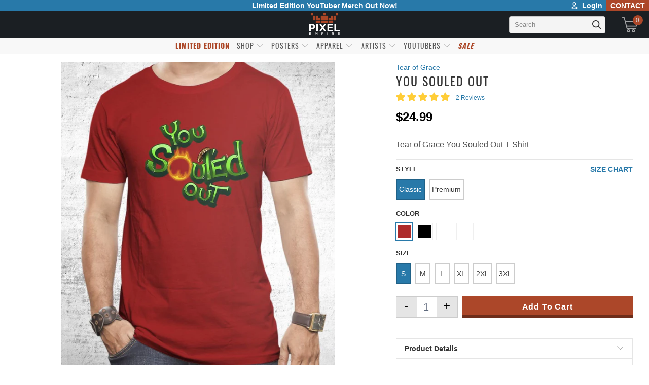

--- FILE ---
content_type: text/html; charset=utf-8
request_url: https://www.pixelempire.com/collections/tear-of-grace/products/you-souled-out?variant=33058136013
body_size: 112043
content:


 <!DOCTYPE html>
<html lang="en"> <head> <link rel="preload" as="style" href="//www.pixelempire.com/cdn/shop/t/225/assets/tach.min.scss.css?v=165195427414012689061741377264" /> <link rel="preload" as="style" href="//www.pixelempire.com/cdn/shop/t/225/assets/styles.scss.css?v=45623629626360781341741414703" /><!-- <link rel="preload" as="script" href="https://option.boldapps.net/js/options.js" /> --> <link rel="preconnect dns-prefetch" href="https://fonts.shopifycdn.com" /> <link rel="preconnect dns-prefetch" href="https://cdn.shopify.com" /> <link rel="preconnect dns-prefetch" href="https://v.shopify.com" /> <link rel="preconnect dns-prefetch" href="https://cdn.shopifycloud.com" /> <link rel="preconnect" href="https://stats.searchanise.com" /> <link rel="preconnect" href="https://searchanise-ef84.kxcdn.com" /> <link rel="preconnect" href="https://stamped.io" /> <link rel="preconnect" href="https://pixel-a.basis.net" crossorigin /> <link rel="preconnect" href="https://pixel.sitescout.com" crossorigin /> <link rel="preconnect" href="https://fonts.googleapis.com" /> <link rel="preconnect" href="https://ad-cache.tabarn.app" /> <link rel="preconnect" href="https://www.google-analytics.com" /> <link rel="preconnect" href="https://www.gstatic.com" /> <link rel="preconnect" href="https://secure.adnxs.com" /> <link rel="preconnect" href="https://fingerprint-api.klickly.com" /> <link rel="preconnect" href="https://track-api.klickly.com" /> <link rel="preconnect" href="https://ajax.aspnetcdn.com" /> <link rel="preconnect" href="https://vars.hotjar.com" /> <link rel="preconnect" href="https://static.hotjar.com" /> <link rel="preconnect" href="https://script.hotjar.com" /> <link rel="preconnect" href="https://one.progmxs.com" /> <link rel="preconnect dns-prefetch" href="https://productreviews.shopifycdn.com" />  

<script type="text/javascript">
    window.requestIdleCallback=window.requestIdleCallback||function(e){var n=Date.now();return setTimeout(function(){e({didTimeout:!1,timeRemaining:function(){return Math.max(0,50-(Date.now()-n))}})},1)},window.cancelIdleCallback=window.cancelIdleCallback||function(e){clearTimeout(e)};
    var delayed=function(e,t,n){return!!n&&(!!t&&(!!e&&void setTimeout(function(){var n;"link"==t&&((n=document.createElement("link")).type="text/css",n.rel="stylesheet",n.href=e,document.head.appendChild(n));"script"==t&&((n=document.createElement("script")).type="text/javascript",n.async=!0,n.src=e,document.head.appendChild(n))},n)))};
</script> <script type="text/javascript" src="https://edge.personalizer.io/storefront/2.0.0/js/shopify/storefront.min.js?key=jao5i-gzz1vaa6kqv0ssx6ule7bmf-5sg3l&shop=the-pixel-empire.myshopify.com"></script>
<script>
window.LimeSpot = window.LimeSpot === undefined ? {} : LimeSpot;
LimeSpot.PageInfo = { Type: "Product", ReferenceIdentifier: "9205631949"};

LimeSpot.StoreInfo = { Theme: "the_pixel_empire_shopify_theme/main" };


LimeSpot.CartItems = [];
</script> <meta charset="utf-8"> <meta http-equiv="cleartype" content="on"> <meta name="robots" content="index,follow"> <!-- Mobile Specific Metas --> <meta name="HandheldFriendly" content="True"> <meta name="MobileOptimized" content="320"> <meta name="viewport" content="width=device-width,initial-scale=1"> <meta name="theme-color" content="#ffffff"> <title>
      You Souled Out - Pixel Empire</title>
<!--Clear Cache--> <!-- Stylesheets for Turbo "5.0.2" -->
	<link href="//www.pixelempire.com/cdn/shop/t/225/assets/tach.min.scss.css?v=165195427414012689061741377264" rel="stylesheet" type="text/css" media="all" /> <link href="//www.pixelempire.com/cdn/shop/t/225/assets/styles.scss.css?v=45623629626360781341741414703" rel="stylesheet" type="text/css" media="all" /> <script>
      window.lazySizesConfig = window.lazySizesConfig || {};

      lazySizesConfig.expand = 300;
      lazySizesConfig.loadHidden = false;

      /*! lazysizes - v4.1.4 */
      !function(a,b){var c=b(a,a.document);a.lazySizes=c,"object"==typeof module&&module.exports&&(module.exports=c)}(window,function(a,b){"use strict";if(b.getElementsByClassName){var c,d,e=b.documentElement,f=a.Date,g=a.HTMLPictureElement,h="addEventListener",i="getAttribute",j=a[h],k=a.setTimeout,l=a.requestAnimationFrame||k,m=a.requestIdleCallback,n=/^picture$/i,o=["load","error","lazyincluded","_lazyloaded"],p={},q=Array.prototype.forEach,r=function(a,b){return p[b]||(p[b]=new RegExp("(\\s|^)"+b+"(\\s|$)")),p[b].test(a[i]("class")||"")&&p[b]},s=function(a,b){r(a,b)||a.setAttribute("class",(a[i]("class")||"").trim()+" "+b)},t=function(a,b){var c;(c=r(a,b))&&a.setAttribute("class",(a[i]("class")||"").replace(c," "))},u=function(a,b,c){var d=c?h:"removeEventListener";c&&u(a,b),o.forEach(function(c){a[d](c,b)})},v=function(a,d,e,f,g){var h=b.createEvent("Event");return e||(e={}),e.instance=c,h.initEvent(d,!f,!g),h.detail=e,a.dispatchEvent(h),h},w=function(b,c){var e;!g&&(e=a.picturefill||d.pf)?(c&&c.src&&!b[i]("srcset")&&b.setAttribute("srcset",c.src),e({reevaluate:!0,elements:[b]})):c&&c.src&&(b.src=c.src)},x=function(a,b){return(getComputedStyle(a,null)||{})[b]},y=function(a,b,c){for(c=c||a.offsetWidth;c<d.minSize&&b&&!a._lazysizesWidth;)c=b.offsetWidth,b=b.parentNode;return c},z=function(){var a,c,d=[],e=[],f=d,g=function(){var b=f;for(f=d.length?e:d,a=!0,c=!1;b.length;)b.shift()();a=!1},h=function(d,e){a&&!e?d.apply(this,arguments):(f.push(d),c||(c=!0,(b.hidden?k:l)(g)))};return h._lsFlush=g,h}(),A=function(a,b){return b?function(){z(a)}:function(){var b=this,c=arguments;z(function(){a.apply(b,c)})}},B=function(a){var b,c=0,e=d.throttleDelay,g=d.ricTimeout,h=function(){b=!1,c=f.now(),a()},i=m&&g>49?function(){m(h,{timeout:g}),g!==d.ricTimeout&&(g=d.ricTimeout)}:A(function(){k(h)},!0);return function(a){var d;(a=a===!0)&&(g=33),b||(b=!0,d=e-(f.now()-c),0>d&&(d=0),a||9>d?i():k(i,d))}},C=function(a){var b,c,d=99,e=function(){b=null,a()},g=function(){var a=f.now()-c;d>a?k(g,d-a):(m||e)(e)};return function(){c=f.now(),b||(b=k(g,d))}};!function(){var b,c={lazyClass:"lazyload",loadedClass:"lazyloaded",loadingClass:"lazyloading",preloadClass:"lazypreload",errorClass:"lazyerror",autosizesClass:"lazyautosizes",srcAttr:"data-src",srcsetAttr:"data-srcset",sizesAttr:"data-sizes",minSize:40,customMedia:{},init:!0,expFactor:1.5,hFac:.8,loadMode:2,loadHidden:!0,ricTimeout:0,throttleDelay:125};d=a.lazySizesConfig||a.lazysizesConfig||{};for(b in c)b in d||(d[b]=c[b]);a.lazySizesConfig=d,k(function(){d.init&&F()})}();var D=function(){var g,l,m,o,p,y,D,F,G,H,I,J,K,L,M=/^img$/i,N=/^iframe$/i,O="onscroll"in a&&!/(gle|ing)bot/.test(navigator.userAgent),P=0,Q=0,R=0,S=-1,T=function(a){R--,a&&a.target&&u(a.target,T),(!a||0>R||!a.target)&&(R=0)},U=function(a,c){var d,f=a,g="hidden"==x(b.body,"visibility")||"hidden"!=x(a.parentNode,"visibility")&&"hidden"!=x(a,"visibility");for(F-=c,I+=c,G-=c,H+=c;g&&(f=f.offsetParent)&&f!=b.body&&f!=e;)g=(x(f,"opacity")||1)>0,g&&"visible"!=x(f,"overflow")&&(d=f.getBoundingClientRect(),g=H>d.left&&G<d.right&&I>d.top-1&&F<d.bottom+1);return g},V=function(){var a,f,h,j,k,m,n,p,q,r=c.elements;if((o=d.loadMode)&&8>R&&(a=r.length)){f=0,S++,null==K&&("expand"in d||(d.expand=e.clientHeight>500&&e.clientWidth>500?500:370),J=d.expand,K=J*d.expFactor),K>Q&&1>R&&S>2&&o>2&&!b.hidden?(Q=K,S=0):Q=o>1&&S>1&&6>R?J:P;for(;a>f;f++)if(r[f]&&!r[f]._lazyRace)if(O)if((p=r[f][i]("data-expand"))&&(m=1*p)||(m=Q),q!==m&&(y=innerWidth+m*L,D=innerHeight+m,n=-1*m,q=m),h=r[f].getBoundingClientRect(),(I=h.bottom)>=n&&(F=h.top)<=D&&(H=h.right)>=n*L&&(G=h.left)<=y&&(I||H||G||F)&&(d.loadHidden||"hidden"!=x(r[f],"visibility"))&&(l&&3>R&&!p&&(3>o||4>S)||U(r[f],m))){if(ba(r[f]),k=!0,R>9)break}else!k&&l&&!j&&4>R&&4>S&&o>2&&(g[0]||d.preloadAfterLoad)&&(g[0]||!p&&(I||H||G||F||"auto"!=r[f][i](d.sizesAttr)))&&(j=g[0]||r[f]);else ba(r[f]);j&&!k&&ba(j)}},W=B(V),X=function(a){s(a.target,d.loadedClass),t(a.target,d.loadingClass),u(a.target,Z),v(a.target,"lazyloaded")},Y=A(X),Z=function(a){Y({target:a.target})},$=function(a,b){try{a.contentWindow.location.replace(b)}catch(c){a.src=b}},_=function(a){var b,c=a[i](d.srcsetAttr);(b=d.customMedia[a[i]("data-media")||a[i]("media")])&&a.setAttribute("media",b),c&&a.setAttribute("srcset",c)},aa=A(function(a,b,c,e,f){var g,h,j,l,o,p;(o=v(a,"lazybeforeunveil",b)).defaultPrevented||(e&&(c?s(a,d.autosizesClass):a.setAttribute("sizes",e)),h=a[i](d.srcsetAttr),g=a[i](d.srcAttr),f&&(j=a.parentNode,l=j&&n.test(j.nodeName||"")),p=b.firesLoad||"src"in a&&(h||g||l),o={target:a},p&&(u(a,T,!0),clearTimeout(m),m=k(T,2500),s(a,d.loadingClass),u(a,Z,!0)),l&&q.call(j.getElementsByTagName("source"),_),h?a.setAttribute("srcset",h):g&&!l&&(N.test(a.nodeName)?$(a,g):a.src=g),f&&(h||l)&&w(a,{src:g})),a._lazyRace&&delete a._lazyRace,t(a,d.lazyClass),z(function(){(!p||a.complete&&a.naturalWidth>1)&&(p?T(o):R--,X(o))},!0)}),ba=function(a){var b,c=M.test(a.nodeName),e=c&&(a[i](d.sizesAttr)||a[i]("sizes")),f="auto"==e;(!f&&l||!c||!a[i]("src")&&!a.srcset||a.complete||r(a,d.errorClass)||!r(a,d.lazyClass))&&(b=v(a,"lazyunveilread").detail,f&&E.updateElem(a,!0,a.offsetWidth),a._lazyRace=!0,R++,aa(a,b,f,e,c))},ca=function(){if(!l){if(f.now()-p<999)return void k(ca,999);var a=C(function(){d.loadMode=3,W()});l=!0,d.loadMode=3,W(),j("scroll",function(){3==d.loadMode&&(d.loadMode=2),a()},!0)}};return{_:function(){p=f.now(),c.elements=b.getElementsByClassName(d.lazyClass),g=b.getElementsByClassName(d.lazyClass+" "+d.preloadClass),L=d.hFac,j("scroll",W,!0),j("resize",W,!0),a.MutationObserver?new MutationObserver(W).observe(e,{childList:!0,subtree:!0,attributes:!0}):(e[h]("DOMNodeInserted",W,!0),e[h]("DOMAttrModified",W,!0),setInterval(W,999)),j("hashchange",W,!0),["focus","mouseover","click","load","transitionend","animationend","webkitAnimationEnd"].forEach(function(a){b[h](a,W,!0)}),/d$|^c/.test(b.readyState)?ca():(j("load",ca),b[h]("DOMContentLoaded",W),k(ca,2e4)),c.elements.length?(V(),z._lsFlush()):W()},checkElems:W,unveil:ba}}(),E=function(){var a,c=A(function(a,b,c,d){var e,f,g;if(a._lazysizesWidth=d,d+="px",a.setAttribute("sizes",d),n.test(b.nodeName||""))for(e=b.getElementsByTagName("source"),f=0,g=e.length;g>f;f++)e[f].setAttribute("sizes",d);c.detail.dataAttr||w(a,c.detail)}),e=function(a,b,d){var e,f=a.parentNode;f&&(d=y(a,f,d),e=v(a,"lazybeforesizes",{width:d,dataAttr:!!b}),e.defaultPrevented||(d=e.detail.width,d&&d!==a._lazysizesWidth&&c(a,f,e,d)))},f=function(){var b,c=a.length;if(c)for(b=0;c>b;b++)e(a[b])},g=C(f);return{_:function(){a=b.getElementsByClassName(d.autosizesClass),j("resize",g)},checkElems:g,updateElem:e}}(),F=function(){F.i||(F.i=!0,E._(),D._())};return c={cfg:d,autoSizer:E,loader:D,init:F,uP:w,aC:s,rC:t,hC:r,fire:v,gW:y,rAF:z}}});

      /*! lazysizes - v4.1.4 */
      !function(a,b){var c=function(){b(a.lazySizes),a.removeEventListener("lazyunveilread",c,!0)};b=b.bind(null,a,a.document),"object"==typeof module&&module.exports?b(require("lazysizes")):a.lazySizes?c():a.addEventListener("lazyunveilread",c,!0)}(window,function(a,b,c){"use strict";function d(){this.ratioElems=b.getElementsByClassName("lazyaspectratio"),this._setupEvents(),this.processImages()}if(a.addEventListener){var e,f,g,h=Array.prototype.forEach,i=/^picture$/i,j="data-aspectratio",k="img["+j+"]",l=function(b){return a.matchMedia?(l=function(a){return!a||(matchMedia(a)||{}).matches})(b):a.Modernizr&&Modernizr.mq?!b||Modernizr.mq(b):!b},m=c.aC,n=c.rC,o=c.cfg;d.prototype={_setupEvents:function(){var a=this,c=function(b){b.naturalWidth<36?a.addAspectRatio(b,!0):a.removeAspectRatio(b,!0)},d=function(){a.processImages()};b.addEventListener("load",function(a){a.target.getAttribute&&a.target.getAttribute(j)&&c(a.target)},!0),addEventListener("resize",function(){var b,d=function(){h.call(a.ratioElems,c)};return function(){clearTimeout(b),b=setTimeout(d,99)}}()),b.addEventListener("DOMContentLoaded",d),addEventListener("load",d)},processImages:function(a){var c,d;a||(a=b),c="length"in a&&!a.nodeName?a:a.querySelectorAll(k);for(d=0;d<c.length;d++)c[d].naturalWidth>36?this.removeAspectRatio(c[d]):this.addAspectRatio(c[d])},getSelectedRatio:function(a){var b,c,d,e,f,g=a.parentNode;if(g&&i.test(g.nodeName||""))for(d=g.getElementsByTagName("source"),b=0,c=d.length;c>b;b++)if(e=d[b].getAttribute("data-media")||d[b].getAttribute("media"),o.customMedia[e]&&(e=o.customMedia[e]),l(e)){f=d[b].getAttribute(j);break}return f||a.getAttribute(j)||""},parseRatio:function(){var a=/^\s*([+\d\.]+)(\s*[\/x]\s*([+\d\.]+))?\s*$/,b={};return function(c){var d;return!b[c]&&(d=c.match(a))&&(d[3]?b[c]=d[1]/d[3]:b[c]=1*d[1]),b[c]}}(),addAspectRatio:function(b,c){var d,e=b.offsetWidth,f=b.offsetHeight;return c||m(b,"lazyaspectratio"),36>e&&0>=f?void((e||f&&a.console)&&console.log("Define width or height of image, so we can calculate the other dimension")):(d=this.getSelectedRatio(b),d=this.parseRatio(d),void(d&&(e?b.style.height=e/d+"px":b.style.width=f*d+"px")))},removeAspectRatio:function(a){n(a,"lazyaspectratio"),a.style.height="",a.style.width="",a.removeAttribute(j)}},f=function(){g=a.jQuery||a.Zepto||a.shoestring||a.$,g&&g.fn&&!g.fn.imageRatio&&g.fn.filter&&g.fn.add&&g.fn.find?g.fn.imageRatio=function(){return e.processImages(this.find(k).add(this.filter(k))),this}:g=!1},f(),setTimeout(f),e=new d,a.imageRatio=e,"object"==typeof module&&module.exports?module.exports=e:"function"==typeof define&&define.amd&&define(e)}});

        /*! lazysizes - v4.1.5 */
        !function(a,b){var c=function(){b(a.lazySizes),a.removeEventListener("lazyunveilread",c,!0)};b=b.bind(null,a,a.document),"object"==typeof module&&module.exports?b(require("lazysizes")):a.lazySizes?c():a.addEventListener("lazyunveilread",c,!0)}(window,function(a,b,c){"use strict";if(a.addEventListener){var d=/\s+/g,e=/\s*\|\s+|\s+\|\s*/g,f=/^(.+?)(?:\s+\[\s*(.+?)\s*\])(?:\s+\[\s*(.+?)\s*\])?$/,g=/^\s*\(*\s*type\s*:\s*(.+?)\s*\)*\s*$/,h=/\(|\)|'/,i={contain:1,cover:1},j=function(a){var b=c.gW(a,a.parentNode);return(!a._lazysizesWidth||b>a._lazysizesWidth)&&(a._lazysizesWidth=b),a._lazysizesWidth},k=function(a){var b;return b=(getComputedStyle(a)||{getPropertyValue:function(){}}).getPropertyValue("background-size"),!i[b]&&i[a.style.backgroundSize]&&(b=a.style.backgroundSize),b},l=function(a,b){if(b){var c=b.match(g);c&&c[1]?a.setAttribute("type",c[1]):a.setAttribute("media",lazySizesConfig.customMedia[b]||b)}},m=function(a,c,g){var h=b.createElement("picture"),i=c.getAttribute(lazySizesConfig.sizesAttr),j=c.getAttribute("data-ratio"),k=c.getAttribute("data-optimumx");c._lazybgset&&c._lazybgset.parentNode==c&&c.removeChild(c._lazybgset),Object.defineProperty(g,"_lazybgset",{value:c,writable:!0}),Object.defineProperty(c,"_lazybgset",{value:h,writable:!0}),a=a.replace(d," ").split(e),h.style.display="none",g.className=lazySizesConfig.lazyClass,1!=a.length||i||(i="auto"),a.forEach(function(a){var c,d=b.createElement("source");i&&"auto"!=i&&d.setAttribute("sizes",i),(c=a.match(f))?(d.setAttribute(lazySizesConfig.srcsetAttr,c[1]),l(d,c[2]),l(d,c[3])):d.setAttribute(lazySizesConfig.srcsetAttr,a),h.appendChild(d)}),i&&(g.setAttribute(lazySizesConfig.sizesAttr,i),c.removeAttribute(lazySizesConfig.sizesAttr),c.removeAttribute("sizes")),k&&g.setAttribute("data-optimumx",k),j&&g.setAttribute("data-ratio",j),h.appendChild(g),c.appendChild(h)},n=function(a){if(a.target._lazybgset){var b=a.target,d=b._lazybgset,e=b.currentSrc||b.src;if(e){var f=c.fire(d,"bgsetproxy",{src:e,useSrc:h.test(e)?JSON.stringify(e):e});f.defaultPrevented||(d.style.backgroundImage="url("+f.detail.useSrc+")")}b._lazybgsetLoading&&(c.fire(d,"_lazyloaded",{},!1,!0),delete b._lazybgsetLoading)}};addEventListener("lazybeforeunveil",function(a){var d,e,f;!a.defaultPrevented&&(d=a.target.getAttribute("data-bgset"))&&(f=a.target,e=b.createElement("img"),e.alt="",e._lazybgsetLoading=!0,a.detail.firesLoad=!0,m(d,f,e),setTimeout(function(){c.loader.unveil(e),c.rAF(function(){c.fire(e,"_lazyloaded",{},!0,!0),e.complete&&n({target:e})})}))}),b.addEventListener("load",n,!0),a.addEventListener("lazybeforesizes",function(a){if(a.detail.instance==c&&a.target._lazybgset&&a.detail.dataAttr){var b=a.target._lazybgset,d=k(b);i[d]&&(a.target._lazysizesParentFit=d,c.rAF(function(){a.target.setAttribute("data-parent-fit",d),a.target._lazysizesParentFit&&delete a.target._lazysizesParentFit}))}},!0),b.documentElement.addEventListener("lazybeforesizes",function(a){!a.defaultPrevented&&a.target._lazybgset&&a.detail.instance==c&&(a.detail.width=j(a.target._lazybgset))})}});</script> <script>
      
Shopify = window.Shopify || {};Shopify.theme_settings = {};Shopify.theme_settings.display_tos_checkbox = false;Shopify.theme_settings.go_to_checkout = false;Shopify.theme_settings.cart_action = "ajax";Shopify.theme_settings.collection_swatches = true;Shopify.theme_settings.collection_secondary_image = true;Shopify.theme_settings.show_multiple_currencies = false;Shopify.theme_settings.display_inventory_left = false;Shopify.theme_settings.inventory_threshold = 10;Shopify.theme_settings.limit_quantity = false;Shopify.theme_settings.menu_position = "inline";Shopify.theme_settings.newsletter_popup = false;Shopify.theme_settings.newsletter_popup_days = "7";Shopify.theme_settings.newsletter_popup_mobile = true;Shopify.theme_settings.newsletter_popup_seconds = 8;Shopify.theme_settings.pagination_type = "load_more";Shopify.theme_settings.search_pagination_type = "load_more";Shopify.theme_settings.enable_shopify_review_comments = true;Shopify.theme_settings.enable_shopify_collection_badges = true;Shopify.theme_settings.quick_shop_thumbnail_position = "bottom-thumbnails";Shopify.theme_settings.product_form_style = "swatches";Shopify.theme_settings.sale_banner_enabled = true;Shopify.theme_settings.display_savings = true;Shopify.theme_settings.display_sold_out_price = true;Shopify.theme_settings.sold_out_text = "Sold Out";Shopify.theme_settings.free_text = "Free";Shopify.theme_settings.search_option = "everything";Shopify.theme_settings.search_items_to_display = 5;Shopify.theme_settings.enable_autocomplete = false;Shopify.theme_settings.page_dots_enabled = false;Shopify.theme_settings.slideshow_arrow_size = "light";Shopify.theme_settings.quick_shop_enabled = false;Shopify.translation =Shopify.translation || {};Shopify.translation.agree_to_terms_warning = "You must agree with the terms and conditions to checkout.";Shopify.translation.one_item_left = "item left";Shopify.translation.items_left_text = "items left";Shopify.translation.cart_savings_text = "Total Savings";Shopify.translation.cart_discount_text = "Discount";Shopify.translation.cart_subtotal_text = "Subtotal";Shopify.translation.cart_remove_text = "Remove";Shopify.translation.newsletter_success_text = "Thank you for joining our mailing list!";Shopify.translation.notify_email = "Enter your email address...";Shopify.translation.notify_email_value = "Translation missing: en.contact.fields.email";Shopify.translation.notify_email_send = "Send";Shopify.translation.notify_message_first = "Please notify me when ";Shopify.translation.notify_message_last = " becomes available - ";Shopify.translation.notify_success_text = "Thanks! We will notify you when this product becomes available!";Shopify.translation.add_to_cart = "Add to Cart";Shopify.translation.coming_soon_text = "Coming Soon";Shopify.translation.sold_out_text = "Sold Out";Shopify.translation.sale_text = "Sale";Shopify.translation.savings_text = "You Save";Shopify.translation.free_price_text = "Translation missing: en.settings.free_price_text";Shopify.translation.from_text = "from";Shopify.translation.new_text = "New";Shopify.translation.pre_order_text = "Pre-Order";Shopify.translation.unavailable_text = "Unavailable";Shopify.translation.all_results = "View all results";</script> <meta name="description" content="Tear of Grace You Souled Out T-Shirt" /> <link rel="shortcut icon" type="image/x-icon" href="//www.pixelempire.com/cdn/shop/files/Logo_Favicon_2_180x180.png?v=1738729854"> <link rel="apple-touch-icon" href="//www.pixelempire.com/cdn/shop/files/Logo_Favicon_2_180x180.png?v=1738729854"/> <link rel="apple-touch-icon" sizes="57x57" href="//www.pixelempire.com/cdn/shop/files/Logo_Favicon_2_57x57.png?v=1738729854"/> <link rel="apple-touch-icon" sizes="60x60" href="//www.pixelempire.com/cdn/shop/files/Logo_Favicon_2_60x60.png?v=1738729854"/> <link rel="apple-touch-icon" sizes="72x72" href="//www.pixelempire.com/cdn/shop/files/Logo_Favicon_2_72x72.png?v=1738729854"/> <link rel="apple-touch-icon" sizes="76x76" href="//www.pixelempire.com/cdn/shop/files/Logo_Favicon_2_76x76.png?v=1738729854"/> <link rel="apple-touch-icon" sizes="114x114" href="//www.pixelempire.com/cdn/shop/files/Logo_Favicon_2_114x114.png?v=1738729854"/> <link rel="apple-touch-icon" sizes="180x180" href="//www.pixelempire.com/cdn/shop/files/Logo_Favicon_2_180x180.png?v=1738729854"/> <link rel="apple-touch-icon" sizes="228x228" href="//www.pixelempire.com/cdn/shop/files/Logo_Favicon_2_228x228.png?v=1738729854"/> <link rel="canonical" href="https://www.pixelempire.com/products/you-souled-out" /> <script>
  /*! jQuery v3.4.1 | (c) JS Foundation and other contributors | jquery.org/license */
!function(e,t){"use strict";"object"==typeof module&&"object"==typeof module.exports?module.exports=e.document?t(e,!0):function(e){if(!e.document)throw new Error("jQuery requires a window with a document");return t(e)}:t(e)}("undefined"!=typeof window?window:this,function(C,e){"use strict";var t=[],E=C.document,r=Object.getPrototypeOf,s=t.slice,g=t.concat,u=t.push,i=t.indexOf,n={},o=n.toString,v=n.hasOwnProperty,a=v.toString,l=a.call(Object),y={},m=function(e){return"function"==typeof e&&"number"!=typeof e.nodeType},x=function(e){return null!=e&&e===e.window},c={type:!0,src:!0,nonce:!0,noModule:!0};function b(e,t,n){var r,i,o=(n=n||E).createElement("script");if(o.text=e,t)for(r in c)(i=t[r]||t.getAttribute&&t.getAttribute(r))&&o.setAttribute(r,i);n.head.appendChild(o).parentNode.removeChild(o)}function w(e){return null==e?e+"":"object"==typeof e||"function"==typeof e?n[o.call(e)]||"object":typeof e}var f="3.4.1",k=function(e,t){return new k.fn.init(e,t)},p=/^[\s\uFEFF\xA0]+|[\s\uFEFF\xA0]+$/g;function d(e){var t=!!e&&"length"in e&&e.length,n=w(e);return!m(e)&&!x(e)&&("array"===n||0===t||"number"==typeof t&&0<t&&t-1 in e)}k.fn=k.prototype={jquery:f,constructor:k,length:0,toArray:function(){return s.call(this)},get:function(e){return null==e?s.call(this):e<0?this[e+this.length]:this[e]},pushStack:function(e){var t=k.merge(this.constructor(),e);return t.prevObject=this,t},each:function(e){return k.each(this,e)},map:function(n){return this.pushStack(k.map(this,function(e,t){return n.call(e,t,e)}))},slice:function(){return this.pushStack(s.apply(this,arguments))},first:function(){return this.eq(0)},last:function(){return this.eq(-1)},eq:function(e){var t=this.length,n=+e+(e<0?t:0);return this.pushStack(0<=n&&n<t?[this[n]]:[])},end:function(){return this.prevObject||this.constructor()},push:u,sort:t.sort,splice:t.splice},k.extend=k.fn.extend=function(){var e,t,n,r,i,o,a=arguments[0]||{},s=1,u=arguments.length,l=!1;for("boolean"==typeof a&&(l=a,a=arguments[s]||{},s++),"object"==typeof a||m(a)||(a={}),s===u&&(a=this,s--);s<u;s++)if(null!=(e=arguments[s]))for(t in e)r=e[t],"__proto__"!==t&&a!==r&&(l&&r&&(k.isPlainObject(r)||(i=Array.isArray(r)))?(n=a[t],o=i&&!Array.isArray(n)?[]:i||k.isPlainObject(n)?n:{},i=!1,a[t]=k.extend(l,o,r)):void 0!==r&&(a[t]=r));return a},k.extend({expando:"jQuery"+(f+Math.random()).replace(/\D/g,""),isReady:!0,error:function(e){throw new Error(e)},noop:function(){},isPlainObject:function(e){var t,n;return!(!e||"[object Object]"!==o.call(e))&&(!(t=r(e))||"function"==typeof(n=v.call(t,"constructor")&&t.constructor)&&a.call(n)===l)},isEmptyObject:function(e){var t;for(t in e)return!1;return!0},globalEval:function(e,t){b(e,{nonce:t&&t.nonce})},each:function(e,t){var n,r=0;if(d(e)){for(n=e.length;r<n;r++)if(!1===t.call(e[r],r,e[r]))break}else for(r in e)if(!1===t.call(e[r],r,e[r]))break;return e},trim:function(e){return null==e?"":(e+"").replace(p,"")},makeArray:function(e,t){var n=t||[];return null!=e&&(d(Object(e))?k.merge(n,"string"==typeof e?[e]:e):u.call(n,e)),n},inArray:function(e,t,n){return null==t?-1:i.call(t,e,n)},merge:function(e,t){for(var n=+t.length,r=0,i=e.length;r<n;r++)e[i++]=t[r];return e.length=i,e},grep:function(e,t,n){for(var r=[],i=0,o=e.length,a=!n;i<o;i++)!t(e[i],i)!==a&&r.push(e[i]);return r},map:function(e,t,n){var r,i,o=0,a=[];if(d(e))for(r=e.length;o<r;o++)null!=(i=t(e[o],o,n))&&a.push(i);else for(o in e)null!=(i=t(e[o],o,n))&&a.push(i);return g.apply([],a)},guid:1,support:y}),"function"==typeof Symbol&&(k.fn[Symbol.iterator]=t[Symbol.iterator]),k.each("Boolean Number String Function Array Date RegExp Object Error Symbol".split(" "),function(e,t){n["[object "+t+"]"]=t.toLowerCase()});var h=function(n){var e,d,b,o,i,h,f,g,w,u,l,T,C,a,E,v,s,c,y,k="sizzle"+1*new Date,m=n.document,S=0,r=0,p=ue(),x=ue(),N=ue(),A=ue(),D=function(e,t){return e===t&&(l=!0),0},j={}.hasOwnProperty,t=[],q=t.pop,L=t.push,H=t.push,O=t.slice,P=function(e,t){for(var n=0,r=e.length;n<r;n++)if(e[n]===t)return n;return-1},R="checked|selected|async|autofocus|autoplay|controls|defer|disabled|hidden|ismap|loop|multiple|open|readonly|required|scoped",M="[\\x20\\t\\r\\n\\f]",I="(?:\\\\.|[\\w-]|[^\0-\\xa0])+",W="\\["+M+"*("+I+")(?:"+M+"*([*^$|!~]?=)"+M+"*(?:'((?:\\\\.|[^\\\\'])*)'|\"((?:\\\\.|[^\\\\\"])*)\"|("+I+"))|)"+M+"*\\]",$=":("+I+")(?:\\((('((?:\\\\.|[^\\\\'])*)'|\"((?:\\\\.|[^\\\\\"])*)\")|((?:\\\\.|[^\\\\()[\\]]|"+W+")*)|.*)\\)|)",F=new RegExp(M+"+","g"),B=new RegExp("^"+M+"+|((?:^|[^\\\\])(?:\\\\.)*)"+M+"+$","g"),_=new RegExp("^"+M+"*,"+M+"*"),z=new RegExp("^"+M+"*([>+~]|"+M+")"+M+"*"),U=new RegExp(M+"|>"),X=new RegExp($),V=new RegExp("^"+I+"$"),G={ID:new RegExp("^#("+I+")"),CLASS:new RegExp("^\\.("+I+")"),TAG:new RegExp("^("+I+"|[*])"),ATTR:new RegExp("^"+W),PSEUDO:new RegExp("^"+$),CHILD:new RegExp("^:(only|first|last|nth|nth-last)-(child|of-type)(?:\\("+M+"*(even|odd|(([+-]|)(\\d*)n|)"+M+"*(?:([+-]|)"+M+"*(\\d+)|))"+M+"*\\)|)","i"),bool:new RegExp("^(?:"+R+")$","i"),needsContext:new RegExp("^"+M+"*[>+~]|:(even|odd|eq|gt|lt|nth|first|last)(?:\\("+M+"*((?:-\\d)?\\d*)"+M+"*\\)|)(?=[^-]|$)","i")},Y=/HTML$/i,Q=/^(?:input|select|textarea|button)$/i,J=/^h\d$/i,K=/^[^{]+\{\s*\[native \w/,Z=/^(?:#([\w-]+)|(\w+)|\.([\w-]+))$/,ee=/[+~]/,te=new RegExp("\\\\([\\da-f]{1,6}"+M+"?|("+M+")|.)","ig"),ne=function(e,t,n){var r="0x"+t-65536;return r!=r||n?t:r<0?String.fromCharCode(r+65536):String.fromCharCode(r>>10|55296,1023&r|56320)},re=/([\0-\x1f\x7f]|^-?\d)|^-$|[^\0-\x1f\x7f-\uFFFF\w-]/g,ie=function(e,t){return t?"\0"===e?"\ufffd":e.slice(0,-1)+"\\"+e.charCodeAt(e.length-1).toString(16)+" ":"\\"+e},oe=function(){T()},ae=be(function(e){return!0===e.disabled&&"fieldset"===e.nodeName.toLowerCase()},{dir:"parentNode",next:"legend"});try{H.apply(t=O.call(m.childNodes),m.childNodes),t[m.childNodes.length].nodeType}catch(e){H={apply:t.length?function(e,t){L.apply(e,O.call(t))}:function(e,t){var n=e.length,r=0;while(e[n++]=t[r++]);e.length=n-1}}}function se(t,e,n,r){var i,o,a,s,u,l,c,f=e&&e.ownerDocument,p=e?e.nodeType:9;if(n=n||[],"string"!=typeof t||!t||1!==p&&9!==p&&11!==p)return n;if(!r&&((e?e.ownerDocument||e:m)!==C&&T(e),e=e||C,E)){if(11!==p&&(u=Z.exec(t)))if(i=u[1]){if(9===p){if(!(a=e.getElementById(i)))return n;if(a.id===i)return n.push(a),n}else if(f&&(a=f.getElementById(i))&&y(e,a)&&a.id===i)return n.push(a),n}else{if(u[2])return H.apply(n,e.getElementsByTagName(t)),n;if((i=u[3])&&d.getElementsByClassName&&e.getElementsByClassName)return H.apply(n,e.getElementsByClassName(i)),n}if(d.qsa&&!A[t+" "]&&(!v||!v.test(t))&&(1!==p||"object"!==e.nodeName.toLowerCase())){if(c=t,f=e,1===p&&U.test(t)){(s=e.getAttribute("id"))?s=s.replace(re,ie):e.setAttribute("id",s=k),o=(l=h(t)).length;while(o--)l[o]="#"+s+" "+xe(l[o]);c=l.join(","),f=ee.test(t)&&ye(e.parentNode)||e}try{return H.apply(n,f.querySelectorAll(c)),n}catch(e){A(t,!0)}finally{s===k&&e.removeAttribute("id")}}}return g(t.replace(B,"$1"),e,n,r)}function ue(){var r=[];return function e(t,n){return r.push(t+" ")>b.cacheLength&&delete e[r.shift()],e[t+" "]=n}}function le(e){return e[k]=!0,e}function ce(e){var t=C.createElement("fieldset");try{return!!e(t)}catch(e){return!1}finally{t.parentNode&&t.parentNode.removeChild(t),t=null}}function fe(e,t){var n=e.split("|"),r=n.length;while(r--)b.attrHandle[n[r]]=t}function pe(e,t){var n=t&&e,r=n&&1===e.nodeType&&1===t.nodeType&&e.sourceIndex-t.sourceIndex;if(r)return r;if(n)while(n=n.nextSibling)if(n===t)return-1;return e?1:-1}function de(t){return function(e){return"input"===e.nodeName.toLowerCase()&&e.type===t}}function he(n){return function(e){var t=e.nodeName.toLowerCase();return("input"===t||"button"===t)&&e.type===n}}function ge(t){return function(e){return"form"in e?e.parentNode&&!1===e.disabled?"label"in e?"label"in e.parentNode?e.parentNode.disabled===t:e.disabled===t:e.isDisabled===t||e.isDisabled!==!t&&ae(e)===t:e.disabled===t:"label"in e&&e.disabled===t}}function ve(a){return le(function(o){return o=+o,le(function(e,t){var n,r=a([],e.length,o),i=r.length;while(i--)e[n=r[i]]&&(e[n]=!(t[n]=e[n]))})})}function ye(e){return e&&"undefined"!=typeof e.getElementsByTagName&&e}for(e in d=se.support={},i=se.isXML=function(e){var t=e.namespaceURI,n=(e.ownerDocument||e).documentElement;return!Y.test(t||n&&n.nodeName||"HTML")},T=se.setDocument=function(e){var t,n,r=e?e.ownerDocument||e:m;return r!==C&&9===r.nodeType&&r.documentElement&&(a=(C=r).documentElement,E=!i(C),m!==C&&(n=C.defaultView)&&n.top!==n&&(n.addEventListener?n.addEventListener("unload",oe,!1):n.attachEvent&&n.attachEvent("onunload",oe)),d.attributes=ce(function(e){return e.className="i",!e.getAttribute("className")}),d.getElementsByTagName=ce(function(e){return e.appendChild(C.createComment("")),!e.getElementsByTagName("*").length}),d.getElementsByClassName=K.test(C.getElementsByClassName),d.getById=ce(function(e){return a.appendChild(e).id=k,!C.getElementsByName||!C.getElementsByName(k).length}),d.getById?(b.filter.ID=function(e){var t=e.replace(te,ne);return function(e){return e.getAttribute("id")===t}},b.find.ID=function(e,t){if("undefined"!=typeof t.getElementById&&E){var n=t.getElementById(e);return n?[n]:[]}}):(b.filter.ID=function(e){var n=e.replace(te,ne);return function(e){var t="undefined"!=typeof e.getAttributeNode&&e.getAttributeNode("id");return t&&t.value===n}},b.find.ID=function(e,t){if("undefined"!=typeof t.getElementById&&E){var n,r,i,o=t.getElementById(e);if(o){if((n=o.getAttributeNode("id"))&&n.value===e)return[o];i=t.getElementsByName(e),r=0;while(o=i[r++])if((n=o.getAttributeNode("id"))&&n.value===e)return[o]}return[]}}),b.find.TAG=d.getElementsByTagName?function(e,t){return"undefined"!=typeof t.getElementsByTagName?t.getElementsByTagName(e):d.qsa?t.querySelectorAll(e):void 0}:function(e,t){var n,r=[],i=0,o=t.getElementsByTagName(e);if("*"===e){while(n=o[i++])1===n.nodeType&&r.push(n);return r}return o},b.find.CLASS=d.getElementsByClassName&&function(e,t){if("undefined"!=typeof t.getElementsByClassName&&E)return t.getElementsByClassName(e)},s=[],v=[],(d.qsa=K.test(C.querySelectorAll))&&(ce(function(e){a.appendChild(e).innerHTML="<a id='"+k+"'></a><select id='"+k+"-\r\\' msallowcapture=''><option selected=''></option></select>",e.querySelectorAll("[msallowcapture^='']").length&&v.push("[*^$]="+M+"*(?:''|\"\")"),e.querySelectorAll("[selected]").length||v.push("\\["+M+"*(?:value|"+R+")"),e.querySelectorAll("[id~="+k+"-]").length||v.push("~="),e.querySelectorAll(":checked").length||v.push(":checked"),e.querySelectorAll("a#"+k+"+*").length||v.push(".#.+[+~]")}),ce(function(e){e.innerHTML="<a href='' disabled='disabled'></a><select disabled='disabled'><option/></select>";var t=C.createElement("input");t.setAttribute("type","hidden"),e.appendChild(t).setAttribute("name","D"),e.querySelectorAll("[name=d]").length&&v.push("name"+M+"*[*^$|!~]?="),2!==e.querySelectorAll(":enabled").length&&v.push(":enabled",":disabled"),a.appendChild(e).disabled=!0,2!==e.querySelectorAll(":disabled").length&&v.push(":enabled",":disabled"),e.querySelectorAll("*,:x"),v.push(",.*:")})),(d.matchesSelector=K.test(c=a.matches||a.webkitMatchesSelector||a.mozMatchesSelector||a.oMatchesSelector||a.msMatchesSelector))&&ce(function(e){d.disconnectedMatch=c.call(e,"*"),c.call(e,"[s!='']:x"),s.push("!=",$)}),v=v.length&&new RegExp(v.join("|")),s=s.length&&new RegExp(s.join("|")),t=K.test(a.compareDocumentPosition),y=t||K.test(a.contains)?function(e,t){var n=9===e.nodeType?e.documentElement:e,r=t&&t.parentNode;return e===r||!(!r||1!==r.nodeType||!(n.contains?n.contains(r):e.compareDocumentPosition&&16&e.compareDocumentPosition(r)))}:function(e,t){if(t)while(t=t.parentNode)if(t===e)return!0;return!1},D=t?function(e,t){if(e===t)return l=!0,0;var n=!e.compareDocumentPosition-!t.compareDocumentPosition;return n||(1&(n=(e.ownerDocument||e)===(t.ownerDocument||t)?e.compareDocumentPosition(t):1)||!d.sortDetached&&t.compareDocumentPosition(e)===n?e===C||e.ownerDocument===m&&y(m,e)?-1:t===C||t.ownerDocument===m&&y(m,t)?1:u?P(u,e)-P(u,t):0:4&n?-1:1)}:function(e,t){if(e===t)return l=!0,0;var n,r=0,i=e.parentNode,o=t.parentNode,a=[e],s=[t];if(!i||!o)return e===C?-1:t===C?1:i?-1:o?1:u?P(u,e)-P(u,t):0;if(i===o)return pe(e,t);n=e;while(n=n.parentNode)a.unshift(n);n=t;while(n=n.parentNode)s.unshift(n);while(a[r]===s[r])r++;return r?pe(a[r],s[r]):a[r]===m?-1:s[r]===m?1:0}),C},se.matches=function(e,t){return se(e,null,null,t)},se.matchesSelector=function(e,t){if((e.ownerDocument||e)!==C&&T(e),d.matchesSelector&&E&&!A[t+" "]&&(!s||!s.test(t))&&(!v||!v.test(t)))try{var n=c.call(e,t);if(n||d.disconnectedMatch||e.document&&11!==e.document.nodeType)return n}catch(e){A(t,!0)}return 0<se(t,C,null,[e]).length},se.contains=function(e,t){return(e.ownerDocument||e)!==C&&T(e),y(e,t)},se.attr=function(e,t){(e.ownerDocument||e)!==C&&T(e);var n=b.attrHandle[t.toLowerCase()],r=n&&j.call(b.attrHandle,t.toLowerCase())?n(e,t,!E):void 0;return void 0!==r?r:d.attributes||!E?e.getAttribute(t):(r=e.getAttributeNode(t))&&r.specified?r.value:null},se.escape=function(e){return(e+"").replace(re,ie)},se.error=function(e){throw new Error("Syntax error, unrecognized expression: "+e)},se.uniqueSort=function(e){var t,n=[],r=0,i=0;if(l=!d.detectDuplicates,u=!d.sortStable&&e.slice(0),e.sort(D),l){while(t=e[i++])t===e[i]&&(r=n.push(i));while(r--)e.splice(n[r],1)}return u=null,e},o=se.getText=function(e){var t,n="",r=0,i=e.nodeType;if(i){if(1===i||9===i||11===i){if("string"==typeof e.textContent)return e.textContent;for(e=e.firstChild;e;e=e.nextSibling)n+=o(e)}else if(3===i||4===i)return e.nodeValue}else while(t=e[r++])n+=o(t);return n},(b=se.selectors={cacheLength:50,createPseudo:le,match:G,attrHandle:{},find:{},relative:{">":{dir:"parentNode",first:!0}," ":{dir:"parentNode"},"+":{dir:"previousSibling",first:!0},"~":{dir:"previousSibling"}},preFilter:{ATTR:function(e){return e[1]=e[1].replace(te,ne),e[3]=(e[3]||e[4]||e[5]||"").replace(te,ne),"~="===e[2]&&(e[3]=" "+e[3]+" "),e.slice(0,4)},CHILD:function(e){return e[1]=e[1].toLowerCase(),"nth"===e[1].slice(0,3)?(e[3]||se.error(e[0]),e[4]=+(e[4]?e[5]+(e[6]||1):2*("even"===e[3]||"odd"===e[3])),e[5]=+(e[7]+e[8]||"odd"===e[3])):e[3]&&se.error(e[0]),e},PSEUDO:function(e){var t,n=!e[6]&&e[2];return G.CHILD.test(e[0])?null:(e[3]?e[2]=e[4]||e[5]||"":n&&X.test(n)&&(t=h(n,!0))&&(t=n.indexOf(")",n.length-t)-n.length)&&(e[0]=e[0].slice(0,t),e[2]=n.slice(0,t)),e.slice(0,3))}},filter:{TAG:function(e){var t=e.replace(te,ne).toLowerCase();return"*"===e?function(){return!0}:function(e){return e.nodeName&&e.nodeName.toLowerCase()===t}},CLASS:function(e){var t=p[e+" "];return t||(t=new RegExp("(^|"+M+")"+e+"("+M+"|$)"))&&p(e,function(e){return t.test("string"==typeof e.className&&e.className||"undefined"!=typeof e.getAttribute&&e.getAttribute("class")||"")})},ATTR:function(n,r,i){return function(e){var t=se.attr(e,n);return null==t?"!="===r:!r||(t+="","="===r?t===i:"!="===r?t!==i:"^="===r?i&&0===t.indexOf(i):"*="===r?i&&-1<t.indexOf(i):"$="===r?i&&t.slice(-i.length)===i:"~="===r?-1<(" "+t.replace(F," ")+" ").indexOf(i):"|="===r&&(t===i||t.slice(0,i.length+1)===i+"-"))}},CHILD:function(h,e,t,g,v){var y="nth"!==h.slice(0,3),m="last"!==h.slice(-4),x="of-type"===e;return 1===g&&0===v?function(e){return!!e.parentNode}:function(e,t,n){var r,i,o,a,s,u,l=y!==m?"nextSibling":"previousSibling",c=e.parentNode,f=x&&e.nodeName.toLowerCase(),p=!n&&!x,d=!1;if(c){if(y){while(l){a=e;while(a=a[l])if(x?a.nodeName.toLowerCase()===f:1===a.nodeType)return!1;u=l="only"===h&&!u&&"nextSibling"}return!0}if(u=[m?c.firstChild:c.lastChild],m&&p){d=(s=(r=(i=(o=(a=c)[k]||(a[k]={}))[a.uniqueID]||(o[a.uniqueID]={}))[h]||[])[0]===S&&r[1])&&r[2],a=s&&c.childNodes[s];while(a=++s&&a&&a[l]||(d=s=0)||u.pop())if(1===a.nodeType&&++d&&a===e){i[h]=[S,s,d];break}}else if(p&&(d=s=(r=(i=(o=(a=e)[k]||(a[k]={}))[a.uniqueID]||(o[a.uniqueID]={}))[h]||[])[0]===S&&r[1]),!1===d)while(a=++s&&a&&a[l]||(d=s=0)||u.pop())if((x?a.nodeName.toLowerCase()===f:1===a.nodeType)&&++d&&(p&&((i=(o=a[k]||(a[k]={}))[a.uniqueID]||(o[a.uniqueID]={}))[h]=[S,d]),a===e))break;return(d-=v)===g||d%g==0&&0<=d/g}}},PSEUDO:function(e,o){var t,a=b.pseudos[e]||b.setFilters[e.toLowerCase()]||se.error("unsupported pseudo: "+e);return a[k]?a(o):1<a.length?(t=[e,e,"",o],b.setFilters.hasOwnProperty(e.toLowerCase())?le(function(e,t){var n,r=a(e,o),i=r.length;while(i--)e[n=P(e,r[i])]=!(t[n]=r[i])}):function(e){return a(e,0,t)}):a}},pseudos:{not:le(function(e){var r=[],i=[],s=f(e.replace(B,"$1"));return s[k]?le(function(e,t,n,r){var i,o=s(e,null,r,[]),a=e.length;while(a--)(i=o[a])&&(e[a]=!(t[a]=i))}):function(e,t,n){return r[0]=e,s(r,null,n,i),r[0]=null,!i.pop()}}),has:le(function(t){return function(e){return 0<se(t,e).length}}),contains:le(function(t){return t=t.replace(te,ne),function(e){return-1<(e.textContent||o(e)).indexOf(t)}}),lang:le(function(n){return V.test(n||"")||se.error("unsupported lang: "+n),n=n.replace(te,ne).toLowerCase(),function(e){var t;do{if(t=E?e.lang:e.getAttribute("xml:lang")||e.getAttribute("lang"))return(t=t.toLowerCase())===n||0===t.indexOf(n+"-")}while((e=e.parentNode)&&1===e.nodeType);return!1}}),target:function(e){var t=n.location&&n.location.hash;return t&&t.slice(1)===e.id},root:function(e){return e===a},focus:function(e){return e===C.activeElement&&(!C.hasFocus||C.hasFocus())&&!!(e.type||e.href||~e.tabIndex)},enabled:ge(!1),disabled:ge(!0),checked:function(e){var t=e.nodeName.toLowerCase();return"input"===t&&!!e.checked||"option"===t&&!!e.selected},selected:function(e){return e.parentNode&&e.parentNode.selectedIndex,!0===e.selected},empty:function(e){for(e=e.firstChild;e;e=e.nextSibling)if(e.nodeType<6)return!1;return!0},parent:function(e){return!b.pseudos.empty(e)},header:function(e){return J.test(e.nodeName)},input:function(e){return Q.test(e.nodeName)},button:function(e){var t=e.nodeName.toLowerCase();return"input"===t&&"button"===e.type||"button"===t},text:function(e){var t;return"input"===e.nodeName.toLowerCase()&&"text"===e.type&&(null==(t=e.getAttribute("type"))||"text"===t.toLowerCase())},first:ve(function(){return[0]}),last:ve(function(e,t){return[t-1]}),eq:ve(function(e,t,n){return[n<0?n+t:n]}),even:ve(function(e,t){for(var n=0;n<t;n+=2)e.push(n);return e}),odd:ve(function(e,t){for(var n=1;n<t;n+=2)e.push(n);return e}),lt:ve(function(e,t,n){for(var r=n<0?n+t:t<n?t:n;0<=--r;)e.push(r);return e}),gt:ve(function(e,t,n){for(var r=n<0?n+t:n;++r<t;)e.push(r);return e})}}).pseudos.nth=b.pseudos.eq,{radio:!0,checkbox:!0,file:!0,password:!0,image:!0})b.pseudos[e]=de(e);for(e in{submit:!0,reset:!0})b.pseudos[e]=he(e);function me(){}function xe(e){for(var t=0,n=e.length,r="";t<n;t++)r+=e[t].value;return r}function be(s,e,t){var u=e.dir,l=e.next,c=l||u,f=t&&"parentNode"===c,p=r++;return e.first?function(e,t,n){while(e=e[u])if(1===e.nodeType||f)return s(e,t,n);return!1}:function(e,t,n){var r,i,o,a=[S,p];if(n){while(e=e[u])if((1===e.nodeType||f)&&s(e,t,n))return!0}else while(e=e[u])if(1===e.nodeType||f)if(i=(o=e[k]||(e[k]={}))[e.uniqueID]||(o[e.uniqueID]={}),l&&l===e.nodeName.toLowerCase())e=e[u]||e;else{if((r=i[c])&&r[0]===S&&r[1]===p)return a[2]=r[2];if((i[c]=a)[2]=s(e,t,n))return!0}return!1}}function we(i){return 1<i.length?function(e,t,n){var r=i.length;while(r--)if(!i[r](e,t,n))return!1;return!0}:i[0]}function Te(e,t,n,r,i){for(var o,a=[],s=0,u=e.length,l=null!=t;s<u;s++)(o=e[s])&&(n&&!n(o,r,i)||(a.push(o),l&&t.push(s)));return a}function Ce(d,h,g,v,y,e){return v&&!v[k]&&(v=Ce(v)),y&&!y[k]&&(y=Ce(y,e)),le(function(e,t,n,r){var i,o,a,s=[],u=[],l=t.length,c=e||function(e,t,n){for(var r=0,i=t.length;r<i;r++)se(e,t[r],n);return n}(h||"*",n.nodeType?[n]:n,[]),f=!d||!e&&h?c:Te(c,s,d,n,r),p=g?y||(e?d:l||v)?[]:t:f;if(g&&g(f,p,n,r),v){i=Te(p,u),v(i,[],n,r),o=i.length;while(o--)(a=i[o])&&(p[u[o]]=!(f[u[o]]=a))}if(e){if(y||d){if(y){i=[],o=p.length;while(o--)(a=p[o])&&i.push(f[o]=a);y(null,p=[],i,r)}o=p.length;while(o--)(a=p[o])&&-1<(i=y?P(e,a):s[o])&&(e[i]=!(t[i]=a))}}else p=Te(p===t?p.splice(l,p.length):p),y?y(null,t,p,r):H.apply(t,p)})}function Ee(e){for(var i,t,n,r=e.length,o=b.relative[e[0].type],a=o||b.relative[" "],s=o?1:0,u=be(function(e){return e===i},a,!0),l=be(function(e){return-1<P(i,e)},a,!0),c=[function(e,t,n){var r=!o&&(n||t!==w)||((i=t).nodeType?u(e,t,n):l(e,t,n));return i=null,r}];s<r;s++)if(t=b.relative[e[s].type])c=[be(we(c),t)];else{if((t=b.filter[e[s].type].apply(null,e[s].matches))[k]){for(n=++s;n<r;n++)if(b.relative[e[n].type])break;return Ce(1<s&&we(c),1<s&&xe(e.slice(0,s-1).concat({value:" "===e[s-2].type?"*":""})).replace(B,"$1"),t,s<n&&Ee(e.slice(s,n)),n<r&&Ee(e=e.slice(n)),n<r&&xe(e))}c.push(t)}return we(c)}return me.prototype=b.filters=b.pseudos,b.setFilters=new me,h=se.tokenize=function(e,t){var n,r,i,o,a,s,u,l=x[e+" "];if(l)return t?0:l.slice(0);a=e,s=[],u=b.preFilter;while(a){for(o in n&&!(r=_.exec(a))||(r&&(a=a.slice(r[0].length)||a),s.push(i=[])),n=!1,(r=z.exec(a))&&(n=r.shift(),i.push({value:n,type:r[0].replace(B," ")}),a=a.slice(n.length)),b.filter)!(r=G[o].exec(a))||u[o]&&!(r=u[o](r))||(n=r.shift(),i.push({value:n,type:o,matches:r}),a=a.slice(n.length));if(!n)break}return t?a.length:a?se.error(e):x(e,s).slice(0)},f=se.compile=function(e,t){var n,v,y,m,x,r,i=[],o=[],a=N[e+" "];if(!a){t||(t=h(e)),n=t.length;while(n--)(a=Ee(t[n]))[k]?i.push(a):o.push(a);(a=N(e,(v=o,m=0<(y=i).length,x=0<v.length,r=function(e,t,n,r,i){var o,a,s,u=0,l="0",c=e&&[],f=[],p=w,d=e||x&&b.find.TAG("*",i),h=S+=null==p?1:Math.random()||.1,g=d.length;for(i&&(w=t===C||t||i);l!==g&&null!=(o=d[l]);l++){if(x&&o){a=0,t||o.ownerDocument===C||(T(o),n=!E);while(s=v[a++])if(s(o,t||C,n)){r.push(o);break}i&&(S=h)}m&&((o=!s&&o)&&u--,e&&c.push(o))}if(u+=l,m&&l!==u){a=0;while(s=y[a++])s(c,f,t,n);if(e){if(0<u)while(l--)c[l]||f[l]||(f[l]=q.call(r));f=Te(f)}H.apply(r,f),i&&!e&&0<f.length&&1<u+y.length&&se.uniqueSort(r)}return i&&(S=h,w=p),c},m?le(r):r))).selector=e}return a},g=se.select=function(e,t,n,r){var i,o,a,s,u,l="function"==typeof e&&e,c=!r&&h(e=l.selector||e);if(n=n||[],1===c.length){if(2<(o=c[0]=c[0].slice(0)).length&&"ID"===(a=o[0]).type&&9===t.nodeType&&E&&b.relative[o[1].type]){if(!(t=(b.find.ID(a.matches[0].replace(te,ne),t)||[])[0]))return n;l&&(t=t.parentNode),e=e.slice(o.shift().value.length)}i=G.needsContext.test(e)?0:o.length;while(i--){if(a=o[i],b.relative[s=a.type])break;if((u=b.find[s])&&(r=u(a.matches[0].replace(te,ne),ee.test(o[0].type)&&ye(t.parentNode)||t))){if(o.splice(i,1),!(e=r.length&&xe(o)))return H.apply(n,r),n;break}}}return(l||f(e,c))(r,t,!E,n,!t||ee.test(e)&&ye(t.parentNode)||t),n},d.sortStable=k.split("").sort(D).join("")===k,d.detectDuplicates=!!l,T(),d.sortDetached=ce(function(e){return 1&e.compareDocumentPosition(C.createElement("fieldset"))}),ce(function(e){return e.innerHTML="<a href='#'></a>","#"===e.firstChild.getAttribute("href")})||fe("type|href|height|width",function(e,t,n){if(!n)return e.getAttribute(t,"type"===t.toLowerCase()?1:2)}),d.attributes&&ce(function(e){return e.innerHTML="<input/>",e.firstChild.setAttribute("value",""),""===e.firstChild.getAttribute("value")})||fe("value",function(e,t,n){if(!n&&"input"===e.nodeName.toLowerCase())return e.defaultValue}),ce(function(e){return null==e.getAttribute("disabled")})||fe(R,function(e,t,n){var r;if(!n)return!0===e[t]?t.toLowerCase():(r=e.getAttributeNode(t))&&r.specified?r.value:null}),se}(C);k.find=h,k.expr=h.selectors,k.expr[":"]=k.expr.pseudos,k.uniqueSort=k.unique=h.uniqueSort,k.text=h.getText,k.isXMLDoc=h.isXML,k.contains=h.contains,k.escapeSelector=h.escape;var T=function(e,t,n){var r=[],i=void 0!==n;while((e=e[t])&&9!==e.nodeType)if(1===e.nodeType){if(i&&k(e).is(n))break;r.push(e)}return r},S=function(e,t){for(var n=[];e;e=e.nextSibling)1===e.nodeType&&e!==t&&n.push(e);return n},N=k.expr.match.needsContext;function A(e,t){return e.nodeName&&e.nodeName.toLowerCase()===t.toLowerCase()}var D=/^<([a-z][^\/\0>:\x20\t\r\n\f]*)[\x20\t\r\n\f]*\/?>(?:<\/\1>|)$/i;function j(e,n,r){return m(n)?k.grep(e,function(e,t){return!!n.call(e,t,e)!==r}):n.nodeType?k.grep(e,function(e){return e===n!==r}):"string"!=typeof n?k.grep(e,function(e){return-1<i.call(n,e)!==r}):k.filter(n,e,r)}k.filter=function(e,t,n){var r=t[0];return n&&(e=":not("+e+")"),1===t.length&&1===r.nodeType?k.find.matchesSelector(r,e)?[r]:[]:k.find.matches(e,k.grep(t,function(e){return 1===e.nodeType}))},k.fn.extend({find:function(e){var t,n,r=this.length,i=this;if("string"!=typeof e)return this.pushStack(k(e).filter(function(){for(t=0;t<r;t++)if(k.contains(i[t],this))return!0}));for(n=this.pushStack([]),t=0;t<r;t++)k.find(e,i[t],n);return 1<r?k.uniqueSort(n):n},filter:function(e){return this.pushStack(j(this,e||[],!1))},not:function(e){return this.pushStack(j(this,e||[],!0))},is:function(e){return!!j(this,"string"==typeof e&&N.test(e)?k(e):e||[],!1).length}});var q,L=/^(?:\s*(<[\w\W]+>)[^>]*|#([\w-]+))$/;(k.fn.init=function(e,t,n){var r,i;if(!e)return this;if(n=n||q,"string"==typeof e){if(!(r="<"===e[0]&&">"===e[e.length-1]&&3<=e.length?[null,e,null]:L.exec(e))||!r[1]&&t)return!t||t.jquery?(t||n).find(e):this.constructor(t).find(e);if(r[1]){if(t=t instanceof k?t[0]:t,k.merge(this,k.parseHTML(r[1],t&&t.nodeType?t.ownerDocument||t:E,!0)),D.test(r[1])&&k.isPlainObject(t))for(r in t)m(this[r])?this[r](t[r]):this.attr(r,t[r]);return this}return(i=E.getElementById(r[2]))&&(this[0]=i,this.length=1),this}return e.nodeType?(this[0]=e,this.length=1,this):m(e)?void 0!==n.ready?n.ready(e):e(k):k.makeArray(e,this)}).prototype=k.fn,q=k(E);var H=/^(?:parents|prev(?:Until|All))/,O={children:!0,contents:!0,next:!0,prev:!0};function P(e,t){while((e=e[t])&&1!==e.nodeType);return e}k.fn.extend({has:function(e){var t=k(e,this),n=t.length;return this.filter(function(){for(var e=0;e<n;e++)if(k.contains(this,t[e]))return!0})},closest:function(e,t){var n,r=0,i=this.length,o=[],a="string"!=typeof e&&k(e);if(!N.test(e))for(;r<i;r++)for(n=this[r];n&&n!==t;n=n.parentNode)if(n.nodeType<11&&(a?-1<a.index(n):1===n.nodeType&&k.find.matchesSelector(n,e))){o.push(n);break}return this.pushStack(1<o.length?k.uniqueSort(o):o)},index:function(e){return e?"string"==typeof e?i.call(k(e),this[0]):i.call(this,e.jquery?e[0]:e):this[0]&&this[0].parentNode?this.first().prevAll().length:-1},add:function(e,t){return this.pushStack(k.uniqueSort(k.merge(this.get(),k(e,t))))},addBack:function(e){return this.add(null==e?this.prevObject:this.prevObject.filter(e))}}),k.each({parent:function(e){var t=e.parentNode;return t&&11!==t.nodeType?t:null},parents:function(e){return T(e,"parentNode")},parentsUntil:function(e,t,n){return T(e,"parentNode",n)},next:function(e){return P(e,"nextSibling")},prev:function(e){return P(e,"previousSibling")},nextAll:function(e){return T(e,"nextSibling")},prevAll:function(e){return T(e,"previousSibling")},nextUntil:function(e,t,n){return T(e,"nextSibling",n)},prevUntil:function(e,t,n){return T(e,"previousSibling",n)},siblings:function(e){return S((e.parentNode||{}).firstChild,e)},children:function(e){return S(e.firstChild)},contents:function(e){return"undefined"!=typeof e.contentDocument?e.contentDocument:(A(e,"template")&&(e=e.content||e),k.merge([],e.childNodes))}},function(r,i){k.fn[r]=function(e,t){var n=k.map(this,i,e);return"Until"!==r.slice(-5)&&(t=e),t&&"string"==typeof t&&(n=k.filter(t,n)),1<this.length&&(O[r]||k.uniqueSort(n),H.test(r)&&n.reverse()),this.pushStack(n)}});var R=/[^\x20\t\r\n\f]+/g;function M(e){return e}function I(e){throw e}function W(e,t,n,r){var i;try{e&&m(i=e.promise)?i.call(e).done(t).fail(n):e&&m(i=e.then)?i.call(e,t,n):t.apply(void 0,[e].slice(r))}catch(e){n.apply(void 0,[e])}}k.Callbacks=function(r){var e,n;r="string"==typeof r?(e=r,n={},k.each(e.match(R)||[],function(e,t){n[t]=!0}),n):k.extend({},r);var i,t,o,a,s=[],u=[],l=-1,c=function(){for(a=a||r.once,o=i=!0;u.length;l=-1){t=u.shift();while(++l<s.length)!1===s[l].apply(t[0],t[1])&&r.stopOnFalse&&(l=s.length,t=!1)}r.memory||(t=!1),i=!1,a&&(s=t?[]:"")},f={add:function(){return s&&(t&&!i&&(l=s.length-1,u.push(t)),function n(e){k.each(e,function(e,t){m(t)?r.unique&&f.has(t)||s.push(t):t&&t.length&&"string"!==w(t)&&n(t)})}(arguments),t&&!i&&c()),this},remove:function(){return k.each(arguments,function(e,t){var n;while(-1<(n=k.inArray(t,s,n)))s.splice(n,1),n<=l&&l--}),this},has:function(e){return e?-1<k.inArray(e,s):0<s.length},empty:function(){return s&&(s=[]),this},disable:function(){return a=u=[],s=t="",this},disabled:function(){return!s},lock:function(){return a=u=[],t||i||(s=t=""),this},locked:function(){return!!a},fireWith:function(e,t){return a||(t=[e,(t=t||[]).slice?t.slice():t],u.push(t),i||c()),this},fire:function(){return f.fireWith(this,arguments),this},fired:function(){return!!o}};return f},k.extend({Deferred:function(e){var o=[["notify","progress",k.Callbacks("memory"),k.Callbacks("memory"),2],["resolve","done",k.Callbacks("once memory"),k.Callbacks("once memory"),0,"resolved"],["reject","fail",k.Callbacks("once memory"),k.Callbacks("once memory"),1,"rejected"]],i="pending",a={state:function(){return i},always:function(){return s.done(arguments).fail(arguments),this},"catch":function(e){return a.then(null,e)},pipe:function(){var i=arguments;return k.Deferred(function(r){k.each(o,function(e,t){var n=m(i[t[4]])&&i[t[4]];s[t[1]](function(){var e=n&&n.apply(this,arguments);e&&m(e.promise)?e.promise().progress(r.notify).done(r.resolve).fail(r.reject):r[t[0]+"With"](this,n?[e]:arguments)})}),i=null}).promise()},then:function(t,n,r){var u=0;function l(i,o,a,s){return function(){var n=this,r=arguments,e=function(){var e,t;if(!(i<u)){if((e=a.apply(n,r))===o.promise())throw new TypeError("Thenable self-resolution");t=e&&("object"==typeof e||"function"==typeof e)&&e.then,m(t)?s?t.call(e,l(u,o,M,s),l(u,o,I,s)):(u++,t.call(e,l(u,o,M,s),l(u,o,I,s),l(u,o,M,o.notifyWith))):(a!==M&&(n=void 0,r=[e]),(s||o.resolveWith)(n,r))}},t=s?e:function(){try{e()}catch(e){k.Deferred.exceptionHook&&k.Deferred.exceptionHook(e,t.stackTrace),u<=i+1&&(a!==I&&(n=void 0,r=[e]),o.rejectWith(n,r))}};i?t():(k.Deferred.getStackHook&&(t.stackTrace=k.Deferred.getStackHook()),C.setTimeout(t))}}return k.Deferred(function(e){o[0][3].add(l(0,e,m(r)?r:M,e.notifyWith)),o[1][3].add(l(0,e,m(t)?t:M)),o[2][3].add(l(0,e,m(n)?n:I))}).promise()},promise:function(e){return null!=e?k.extend(e,a):a}},s={};return k.each(o,function(e,t){var n=t[2],r=t[5];a[t[1]]=n.add,r&&n.add(function(){i=r},o[3-e][2].disable,o[3-e][3].disable,o[0][2].lock,o[0][3].lock),n.add(t[3].fire),s[t[0]]=function(){return s[t[0]+"With"](this===s?void 0:this,arguments),this},s[t[0]+"With"]=n.fireWith}),a.promise(s),e&&e.call(s,s),s},when:function(e){var n=arguments.length,t=n,r=Array(t),i=s.call(arguments),o=k.Deferred(),a=function(t){return function(e){r[t]=this,i[t]=1<arguments.length?s.call(arguments):e,--n||o.resolveWith(r,i)}};if(n<=1&&(W(e,o.done(a(t)).resolve,o.reject,!n),"pending"===o.state()||m(i[t]&&i[t].then)))return o.then();while(t--)W(i[t],a(t),o.reject);return o.promise()}});var $=/^(Eval|Internal|Range|Reference|Syntax|Type|URI)Error$/;k.Deferred.exceptionHook=function(e,t){C.console&&C.console.warn&&e&&$.test(e.name)&&C.console.warn("jQuery.Deferred exception: "+e.message,e.stack,t)},k.readyException=function(e){C.setTimeout(function(){throw e})};var F=k.Deferred();function B(){E.removeEventListener("DOMContentLoaded",B),C.removeEventListener("load",B),k.ready()}k.fn.ready=function(e){return F.then(e)["catch"](function(e){k.readyException(e)}),this},k.extend({isReady:!1,readyWait:1,ready:function(e){(!0===e?--k.readyWait:k.isReady)||(k.isReady=!0)!==e&&0<--k.readyWait||F.resolveWith(E,[k])}}),k.ready.then=F.then,"complete"===E.readyState||"loading"!==E.readyState&&!E.documentElement.doScroll?C.setTimeout(k.ready):(E.addEventListener("DOMContentLoaded",B),C.addEventListener("load",B));var _=function(e,t,n,r,i,o,a){var s=0,u=e.length,l=null==n;if("object"===w(n))for(s in i=!0,n)_(e,t,s,n[s],!0,o,a);else if(void 0!==r&&(i=!0,m(r)||(a=!0),l&&(a?(t.call(e,r),t=null):(l=t,t=function(e,t,n){return l.call(k(e),n)})),t))for(;s<u;s++)t(e[s],n,a?r:r.call(e[s],s,t(e[s],n)));return i?e:l?t.call(e):u?t(e[0],n):o},z=/^-ms-/,U=/-([a-z])/g;function X(e,t){return t.toUpperCase()}function V(e){return e.replace(z,"ms-").replace(U,X)}var G=function(e){return 1===e.nodeType||9===e.nodeType||!+e.nodeType};function Y(){this.expando=k.expando+Y.uid++}Y.uid=1,Y.prototype={cache:function(e){var t=e[this.expando];return t||(t={},G(e)&&(e.nodeType?e[this.expando]=t:Object.defineProperty(e,this.expando,{value:t,configurable:!0}))),t},set:function(e,t,n){var r,i=this.cache(e);if("string"==typeof t)i[V(t)]=n;else for(r in t)i[V(r)]=t[r];return i},get:function(e,t){return void 0===t?this.cache(e):e[this.expando]&&e[this.expando][V(t)]},access:function(e,t,n){return void 0===t||t&&"string"==typeof t&&void 0===n?this.get(e,t):(this.set(e,t,n),void 0!==n?n:t)},remove:function(e,t){var n,r=e[this.expando];if(void 0!==r){if(void 0!==t){n=(t=Array.isArray(t)?t.map(V):(t=V(t))in r?[t]:t.match(R)||[]).length;while(n--)delete r[t[n]]}(void 0===t||k.isEmptyObject(r))&&(e.nodeType?e[this.expando]=void 0:delete e[this.expando])}},hasData:function(e){var t=e[this.expando];return void 0!==t&&!k.isEmptyObject(t)}};var Q=new Y,J=new Y,K=/^(?:\{[\w\W]*\}|\[[\w\W]*\])$/,Z=/[A-Z]/g;function ee(e,t,n){var r,i;if(void 0===n&&1===e.nodeType)if(r="data-"+t.replace(Z,"-$&").toLowerCase(),"string"==typeof(n=e.getAttribute(r))){try{n="true"===(i=n)||"false"!==i&&("null"===i?null:i===+i+""?+i:K.test(i)?JSON.parse(i):i)}catch(e){}J.set(e,t,n)}else n=void 0;return n}k.extend({hasData:function(e){return J.hasData(e)||Q.hasData(e)},data:function(e,t,n){return J.access(e,t,n)},removeData:function(e,t){J.remove(e,t)},_data:function(e,t,n){return Q.access(e,t,n)},_removeData:function(e,t){Q.remove(e,t)}}),k.fn.extend({data:function(n,e){var t,r,i,o=this[0],a=o&&o.attributes;if(void 0===n){if(this.length&&(i=J.get(o),1===o.nodeType&&!Q.get(o,"hasDataAttrs"))){t=a.length;while(t--)a[t]&&0===(r=a[t].name).indexOf("data-")&&(r=V(r.slice(5)),ee(o,r,i[r]));Q.set(o,"hasDataAttrs",!0)}return i}return"object"==typeof n?this.each(function(){J.set(this,n)}):_(this,function(e){var t;if(o&&void 0===e)return void 0!==(t=J.get(o,n))?t:void 0!==(t=ee(o,n))?t:void 0;this.each(function(){J.set(this,n,e)})},null,e,1<arguments.length,null,!0)},removeData:function(e){return this.each(function(){J.remove(this,e)})}}),k.extend({queue:function(e,t,n){var r;if(e)return t=(t||"fx")+"queue",r=Q.get(e,t),n&&(!r||Array.isArray(n)?r=Q.access(e,t,k.makeArray(n)):r.push(n)),r||[]},dequeue:function(e,t){t=t||"fx";var n=k.queue(e,t),r=n.length,i=n.shift(),o=k._queueHooks(e,t);"inprogress"===i&&(i=n.shift(),r--),i&&("fx"===t&&n.unshift("inprogress"),delete o.stop,i.call(e,function(){k.dequeue(e,t)},o)),!r&&o&&o.empty.fire()},_queueHooks:function(e,t){var n=t+"queueHooks";return Q.get(e,n)||Q.access(e,n,{empty:k.Callbacks("once memory").add(function(){Q.remove(e,[t+"queue",n])})})}}),k.fn.extend({queue:function(t,n){var e=2;return"string"!=typeof t&&(n=t,t="fx",e--),arguments.length<e?k.queue(this[0],t):void 0===n?this:this.each(function(){var e=k.queue(this,t,n);k._queueHooks(this,t),"fx"===t&&"inprogress"!==e[0]&&k.dequeue(this,t)})},dequeue:function(e){return this.each(function(){k.dequeue(this,e)})},clearQueue:function(e){return this.queue(e||"fx",[])},promise:function(e,t){var n,r=1,i=k.Deferred(),o=this,a=this.length,s=function(){--r||i.resolveWith(o,[o])};"string"!=typeof e&&(t=e,e=void 0),e=e||"fx";while(a--)(n=Q.get(o[a],e+"queueHooks"))&&n.empty&&(r++,n.empty.add(s));return s(),i.promise(t)}});var te=/[+-]?(?:\d*\.|)\d+(?:[eE][+-]?\d+|)/.source,ne=new RegExp("^(?:([+-])=|)("+te+")([a-z%]*)$","i"),re=["Top","Right","Bottom","Left"],ie=E.documentElement,oe=function(e){return k.contains(e.ownerDocument,e)},ae={composed:!0};ie.getRootNode&&(oe=function(e){return k.contains(e.ownerDocument,e)||e.getRootNode(ae)===e.ownerDocument});var se=function(e,t){return"none"===(e=t||e).style.display||""===e.style.display&&oe(e)&&"none"===k.css(e,"display")},ue=function(e,t,n,r){var i,o,a={};for(o in t)a[o]=e.style[o],e.style[o]=t[o];for(o in i=n.apply(e,r||[]),t)e.style[o]=a[o];return i};function le(e,t,n,r){var i,o,a=20,s=r?function(){return r.cur()}:function(){return k.css(e,t,"")},u=s(),l=n&&n[3]||(k.cssNumber[t]?"":"px"),c=e.nodeType&&(k.cssNumber[t]||"px"!==l&&+u)&&ne.exec(k.css(e,t));if(c&&c[3]!==l){u/=2,l=l||c[3],c=+u||1;while(a--)k.style(e,t,c+l),(1-o)*(1-(o=s()/u||.5))<=0&&(a=0),c/=o;c*=2,k.style(e,t,c+l),n=n||[]}return n&&(c=+c||+u||0,i=n[1]?c+(n[1]+1)*n[2]:+n[2],r&&(r.unit=l,r.start=c,r.end=i)),i}var ce={};function fe(e,t){for(var n,r,i,o,a,s,u,l=[],c=0,f=e.length;c<f;c++)(r=e[c]).style&&(n=r.style.display,t?("none"===n&&(l[c]=Q.get(r,"display")||null,l[c]||(r.style.display="")),""===r.style.display&&se(r)&&(l[c]=(u=a=o=void 0,a=(i=r).ownerDocument,s=i.nodeName,(u=ce[s])||(o=a.body.appendChild(a.createElement(s)),u=k.css(o,"display"),o.parentNode.removeChild(o),"none"===u&&(u="block"),ce[s]=u)))):"none"!==n&&(l[c]="none",Q.set(r,"display",n)));for(c=0;c<f;c++)null!=l[c]&&(e[c].style.display=l[c]);return e}k.fn.extend({show:function(){return fe(this,!0)},hide:function(){return fe(this)},toggle:function(e){return"boolean"==typeof e?e?this.show():this.hide():this.each(function(){se(this)?k(this).show():k(this).hide()})}});var pe=/^(?:checkbox|radio)$/i,de=/<([a-z][^\/\0>\x20\t\r\n\f]*)/i,he=/^$|^module$|\/(?:java|ecma)script/i,ge={option:[1,"<select multiple='multiple'>","</select>"],thead:[1,"<table>","</table>"],col:[2,"<table><colgroup>","</colgroup></table>"],tr:[2,"<table><tbody>","</tbody></table>"],td:[3,"<table><tbody><tr>","</tr></tbody></table>"],_default:[0,"",""]};function ve(e,t){var n;return n="undefined"!=typeof e.getElementsByTagName?e.getElementsByTagName(t||"*"):"undefined"!=typeof e.querySelectorAll?e.querySelectorAll(t||"*"):[],void 0===t||t&&A(e,t)?k.merge([e],n):n}function ye(e,t){for(var n=0,r=e.length;n<r;n++)Q.set(e[n],"globalEval",!t||Q.get(t[n],"globalEval"))}ge.optgroup=ge.option,ge.tbody=ge.tfoot=ge.colgroup=ge.caption=ge.thead,ge.th=ge.td;var me,xe,be=/<|&#?\w+;/;function we(e,t,n,r,i){for(var o,a,s,u,l,c,f=t.createDocumentFragment(),p=[],d=0,h=e.length;d<h;d++)if((o=e[d])||0===o)if("object"===w(o))k.merge(p,o.nodeType?[o]:o);else if(be.test(o)){a=a||f.appendChild(t.createElement("div")),s=(de.exec(o)||["",""])[1].toLowerCase(),u=ge[s]||ge._default,a.innerHTML=u[1]+k.htmlPrefilter(o)+u[2],c=u[0];while(c--)a=a.lastChild;k.merge(p,a.childNodes),(a=f.firstChild).textContent=""}else p.push(t.createTextNode(o));f.textContent="",d=0;while(o=p[d++])if(r&&-1<k.inArray(o,r))i&&i.push(o);else if(l=oe(o),a=ve(f.appendChild(o),"script"),l&&ye(a),n){c=0;while(o=a[c++])he.test(o.type||"")&&n.push(o)}return f}me=E.createDocumentFragment().appendChild(E.createElement("div")),(xe=E.createElement("input")).setAttribute("type","radio"),xe.setAttribute("checked","checked"),xe.setAttribute("name","t"),me.appendChild(xe),y.checkClone=me.cloneNode(!0).cloneNode(!0).lastChild.checked,me.innerHTML="<textarea>x</textarea>",y.noCloneChecked=!!me.cloneNode(!0).lastChild.defaultValue;var Te=/^key/,Ce=/^(?:mouse|pointer|contextmenu|drag|drop)|click/,Ee=/^([^.]*)(?:\.(.+)|)/;function ke(){return!0}function Se(){return!1}function Ne(e,t){return e===function(){try{return E.activeElement}catch(e){}}()==("focus"===t)}function Ae(e,t,n,r,i,o){var a,s;if("object"==typeof t){for(s in"string"!=typeof n&&(r=r||n,n=void 0),t)Ae(e,s,n,r,t[s],o);return e}if(null==r&&null==i?(i=n,r=n=void 0):null==i&&("string"==typeof n?(i=r,r=void 0):(i=r,r=n,n=void 0)),!1===i)i=Se;else if(!i)return e;return 1===o&&(a=i,(i=function(e){return k().off(e),a.apply(this,arguments)}).guid=a.guid||(a.guid=k.guid++)),e.each(function(){k.event.add(this,t,i,r,n)})}function De(e,i,o){o?(Q.set(e,i,!1),k.event.add(e,i,{namespace:!1,handler:function(e){var t,n,r=Q.get(this,i);if(1&e.isTrigger&&this[i]){if(r.length)(k.event.special[i]||{}).delegateType&&e.stopPropagation();else if(r=s.call(arguments),Q.set(this,i,r),t=o(this,i),this[i](),r!==(n=Q.get(this,i))||t?Q.set(this,i,!1):n={},r!==n)return e.stopImmediatePropagation(),e.preventDefault(),n.value}else r.length&&(Q.set(this,i,{value:k.event.trigger(k.extend(r[0],k.Event.prototype),r.slice(1),this)}),e.stopImmediatePropagation())}})):void 0===Q.get(e,i)&&k.event.add(e,i,ke)}k.event={global:{},add:function(t,e,n,r,i){var o,a,s,u,l,c,f,p,d,h,g,v=Q.get(t);if(v){n.handler&&(n=(o=n).handler,i=o.selector),i&&k.find.matchesSelector(ie,i),n.guid||(n.guid=k.guid++),(u=v.events)||(u=v.events={}),(a=v.handle)||(a=v.handle=function(e){return"undefined"!=typeof k&&k.event.triggered!==e.type?k.event.dispatch.apply(t,arguments):void 0}),l=(e=(e||"").match(R)||[""]).length;while(l--)d=g=(s=Ee.exec(e[l])||[])[1],h=(s[2]||"").split(".").sort(),d&&(f=k.event.special[d]||{},d=(i?f.delegateType:f.bindType)||d,f=k.event.special[d]||{},c=k.extend({type:d,origType:g,data:r,handler:n,guid:n.guid,selector:i,needsContext:i&&k.expr.match.needsContext.test(i),namespace:h.join(".")},o),(p=u[d])||((p=u[d]=[]).delegateCount=0,f.setup&&!1!==f.setup.call(t,r,h,a)||t.addEventListener&&t.addEventListener(d,a)),f.add&&(f.add.call(t,c),c.handler.guid||(c.handler.guid=n.guid)),i?p.splice(p.delegateCount++,0,c):p.push(c),k.event.global[d]=!0)}},remove:function(e,t,n,r,i){var o,a,s,u,l,c,f,p,d,h,g,v=Q.hasData(e)&&Q.get(e);if(v&&(u=v.events)){l=(t=(t||"").match(R)||[""]).length;while(l--)if(d=g=(s=Ee.exec(t[l])||[])[1],h=(s[2]||"").split(".").sort(),d){f=k.event.special[d]||{},p=u[d=(r?f.delegateType:f.bindType)||d]||[],s=s[2]&&new RegExp("(^|\\.)"+h.join("\\.(?:.*\\.|)")+"(\\.|$)"),a=o=p.length;while(o--)c=p[o],!i&&g!==c.origType||n&&n.guid!==c.guid||s&&!s.test(c.namespace)||r&&r!==c.selector&&("**"!==r||!c.selector)||(p.splice(o,1),c.selector&&p.delegateCount--,f.remove&&f.remove.call(e,c));a&&!p.length&&(f.teardown&&!1!==f.teardown.call(e,h,v.handle)||k.removeEvent(e,d,v.handle),delete u[d])}else for(d in u)k.event.remove(e,d+t[l],n,r,!0);k.isEmptyObject(u)&&Q.remove(e,"handle events")}},dispatch:function(e){var t,n,r,i,o,a,s=k.event.fix(e),u=new Array(arguments.length),l=(Q.get(this,"events")||{})[s.type]||[],c=k.event.special[s.type]||{};for(u[0]=s,t=1;t<arguments.length;t++)u[t]=arguments[t];if(s.delegateTarget=this,!c.preDispatch||!1!==c.preDispatch.call(this,s)){a=k.event.handlers.call(this,s,l),t=0;while((i=a[t++])&&!s.isPropagationStopped()){s.currentTarget=i.elem,n=0;while((o=i.handlers[n++])&&!s.isImmediatePropagationStopped())s.rnamespace&&!1!==o.namespace&&!s.rnamespace.test(o.namespace)||(s.handleObj=o,s.data=o.data,void 0!==(r=((k.event.special[o.origType]||{}).handle||o.handler).apply(i.elem,u))&&!1===(s.result=r)&&(s.preventDefault(),s.stopPropagation()))}return c.postDispatch&&c.postDispatch.call(this,s),s.result}},handlers:function(e,t){var n,r,i,o,a,s=[],u=t.delegateCount,l=e.target;if(u&&l.nodeType&&!("click"===e.type&&1<=e.button))for(;l!==this;l=l.parentNode||this)if(1===l.nodeType&&("click"!==e.type||!0!==l.disabled)){for(o=[],a={},n=0;n<u;n++)void 0===a[i=(r=t[n]).selector+" "]&&(a[i]=r.needsContext?-1<k(i,this).index(l):k.find(i,this,null,[l]).length),a[i]&&o.push(r);o.length&&s.push({elem:l,handlers:o})}return l=this,u<t.length&&s.push({elem:l,handlers:t.slice(u)}),s},addProp:function(t,e){Object.defineProperty(k.Event.prototype,t,{enumerable:!0,configurable:!0,get:m(e)?function(){if(this.originalEvent)return e(this.originalEvent)}:function(){if(this.originalEvent)return this.originalEvent[t]},set:function(e){Object.defineProperty(this,t,{enumerable:!0,configurable:!0,writable:!0,value:e})}})},fix:function(e){return e[k.expando]?e:new k.Event(e)},special:{load:{noBubble:!0},click:{setup:function(e){var t=this||e;return pe.test(t.type)&&t.click&&A(t,"input")&&De(t,"click",ke),!1},trigger:function(e){var t=this||e;return pe.test(t.type)&&t.click&&A(t,"input")&&De(t,"click"),!0},_default:function(e){var t=e.target;return pe.test(t.type)&&t.click&&A(t,"input")&&Q.get(t,"click")||A(t,"a")}},beforeunload:{postDispatch:function(e){void 0!==e.result&&e.originalEvent&&(e.originalEvent.returnValue=e.result)}}}},k.removeEvent=function(e,t,n){e.removeEventListener&&e.removeEventListener(t,n)},k.Event=function(e,t){if(!(this instanceof k.Event))return new k.Event(e,t);e&&e.type?(this.originalEvent=e,this.type=e.type,this.isDefaultPrevented=e.defaultPrevented||void 0===e.defaultPrevented&&!1===e.returnValue?ke:Se,this.target=e.target&&3===e.target.nodeType?e.target.parentNode:e.target,this.currentTarget=e.currentTarget,this.relatedTarget=e.relatedTarget):this.type=e,t&&k.extend(this,t),this.timeStamp=e&&e.timeStamp||Date.now(),this[k.expando]=!0},k.Event.prototype={constructor:k.Event,isDefaultPrevented:Se,isPropagationStopped:Se,isImmediatePropagationStopped:Se,isSimulated:!1,preventDefault:function(){var e=this.originalEvent;this.isDefaultPrevented=ke,e&&!this.isSimulated&&e.preventDefault()},stopPropagation:function(){var e=this.originalEvent;this.isPropagationStopped=ke,e&&!this.isSimulated&&e.stopPropagation()},stopImmediatePropagation:function(){var e=this.originalEvent;this.isImmediatePropagationStopped=ke,e&&!this.isSimulated&&e.stopImmediatePropagation(),this.stopPropagation()}},k.each({altKey:!0,bubbles:!0,cancelable:!0,changedTouches:!0,ctrlKey:!0,detail:!0,eventPhase:!0,metaKey:!0,pageX:!0,pageY:!0,shiftKey:!0,view:!0,"char":!0,code:!0,charCode:!0,key:!0,keyCode:!0,button:!0,buttons:!0,clientX:!0,clientY:!0,offsetX:!0,offsetY:!0,pointerId:!0,pointerType:!0,screenX:!0,screenY:!0,targetTouches:!0,toElement:!0,touches:!0,which:function(e){var t=e.button;return null==e.which&&Te.test(e.type)?null!=e.charCode?e.charCode:e.keyCode:!e.which&&void 0!==t&&Ce.test(e.type)?1&t?1:2&t?3:4&t?2:0:e.which}},k.event.addProp),k.each({focus:"focusin",blur:"focusout"},function(e,t){k.event.special[e]={setup:function(){return De(this,e,Ne),!1},trigger:function(){return De(this,e),!0},delegateType:t}}),k.each({mouseenter:"mouseover",mouseleave:"mouseout",pointerenter:"pointerover",pointerleave:"pointerout"},function(e,i){k.event.special[e]={delegateType:i,bindType:i,handle:function(e){var t,n=e.relatedTarget,r=e.handleObj;return n&&(n===this||k.contains(this,n))||(e.type=r.origType,t=r.handler.apply(this,arguments),e.type=i),t}}}),k.fn.extend({on:function(e,t,n,r){return Ae(this,e,t,n,r)},one:function(e,t,n,r){return Ae(this,e,t,n,r,1)},off:function(e,t,n){var r,i;if(e&&e.preventDefault&&e.handleObj)return r=e.handleObj,k(e.delegateTarget).off(r.namespace?r.origType+"."+r.namespace:r.origType,r.selector,r.handler),this;if("object"==typeof e){for(i in e)this.off(i,t,e[i]);return this}return!1!==t&&"function"!=typeof t||(n=t,t=void 0),!1===n&&(n=Se),this.each(function(){k.event.remove(this,e,n,t)})}});var je=/<(?!area|br|col|embed|hr|img|input|link|meta|param)(([a-z][^\/\0>\x20\t\r\n\f]*)[^>]*)\/>/gi,qe=/<script|<style|<link/i,Le=/checked\s*(?:[^=]|=\s*.checked.)/i,He=/^\s*<!(?:\[CDATA\[|--)|(?:\]\]|--)>\s*$/g;function Oe(e,t){return A(e,"table")&&A(11!==t.nodeType?t:t.firstChild,"tr")&&k(e).children("tbody")[0]||e}function Pe(e){return e.type=(null!==e.getAttribute("type"))+"/"+e.type,e}function Re(e){return"true/"===(e.type||"").slice(0,5)?e.type=e.type.slice(5):e.removeAttribute("type"),e}function Me(e,t){var n,r,i,o,a,s,u,l;if(1===t.nodeType){if(Q.hasData(e)&&(o=Q.access(e),a=Q.set(t,o),l=o.events))for(i in delete a.handle,a.events={},l)for(n=0,r=l[i].length;n<r;n++)k.event.add(t,i,l[i][n]);J.hasData(e)&&(s=J.access(e),u=k.extend({},s),J.set(t,u))}}function Ie(n,r,i,o){r=g.apply([],r);var e,t,a,s,u,l,c=0,f=n.length,p=f-1,d=r[0],h=m(d);if(h||1<f&&"string"==typeof d&&!y.checkClone&&Le.test(d))return n.each(function(e){var t=n.eq(e);h&&(r[0]=d.call(this,e,t.html())),Ie(t,r,i,o)});if(f&&(t=(e=we(r,n[0].ownerDocument,!1,n,o)).firstChild,1===e.childNodes.length&&(e=t),t||o)){for(s=(a=k.map(ve(e,"script"),Pe)).length;c<f;c++)u=e,c!==p&&(u=k.clone(u,!0,!0),s&&k.merge(a,ve(u,"script"))),i.call(n[c],u,c);if(s)for(l=a[a.length-1].ownerDocument,k.map(a,Re),c=0;c<s;c++)u=a[c],he.test(u.type||"")&&!Q.access(u,"globalEval")&&k.contains(l,u)&&(u.src&&"module"!==(u.type||"").toLowerCase()?k._evalUrl&&!u.noModule&&k._evalUrl(u.src,{nonce:u.nonce||u.getAttribute("nonce")}):b(u.textContent.replace(He,""),u,l))}return n}function We(e,t,n){for(var r,i=t?k.filter(t,e):e,o=0;null!=(r=i[o]);o++)n||1!==r.nodeType||k.cleanData(ve(r)),r.parentNode&&(n&&oe(r)&&ye(ve(r,"script")),r.parentNode.removeChild(r));return e}k.extend({htmlPrefilter:function(e){return e.replace(je,"<$1></$2>")},clone:function(e,t,n){var r,i,o,a,s,u,l,c=e.cloneNode(!0),f=oe(e);if(!(y.noCloneChecked||1!==e.nodeType&&11!==e.nodeType||k.isXMLDoc(e)))for(a=ve(c),r=0,i=(o=ve(e)).length;r<i;r++)s=o[r],u=a[r],void 0,"input"===(l=u.nodeName.toLowerCase())&&pe.test(s.type)?u.checked=s.checked:"input"!==l&&"textarea"!==l||(u.defaultValue=s.defaultValue);if(t)if(n)for(o=o||ve(e),a=a||ve(c),r=0,i=o.length;r<i;r++)Me(o[r],a[r]);else Me(e,c);return 0<(a=ve(c,"script")).length&&ye(a,!f&&ve(e,"script")),c},cleanData:function(e){for(var t,n,r,i=k.event.special,o=0;void 0!==(n=e[o]);o++)if(G(n)){if(t=n[Q.expando]){if(t.events)for(r in t.events)i[r]?k.event.remove(n,r):k.removeEvent(n,r,t.handle);n[Q.expando]=void 0}n[J.expando]&&(n[J.expando]=void 0)}}}),k.fn.extend({detach:function(e){return We(this,e,!0)},remove:function(e){return We(this,e)},text:function(e){return _(this,function(e){return void 0===e?k.text(this):this.empty().each(function(){1!==this.nodeType&&11!==this.nodeType&&9!==this.nodeType||(this.textContent=e)})},null,e,arguments.length)},append:function(){return Ie(this,arguments,function(e){1!==this.nodeType&&11!==this.nodeType&&9!==this.nodeType||Oe(this,e).appendChild(e)})},prepend:function(){return Ie(this,arguments,function(e){if(1===this.nodeType||11===this.nodeType||9===this.nodeType){var t=Oe(this,e);t.insertBefore(e,t.firstChild)}})},before:function(){return Ie(this,arguments,function(e){this.parentNode&&this.parentNode.insertBefore(e,this)})},after:function(){return Ie(this,arguments,function(e){this.parentNode&&this.parentNode.insertBefore(e,this.nextSibling)})},empty:function(){for(var e,t=0;null!=(e=this[t]);t++)1===e.nodeType&&(k.cleanData(ve(e,!1)),e.textContent="");return this},clone:function(e,t){return e=null!=e&&e,t=null==t?e:t,this.map(function(){return k.clone(this,e,t)})},html:function(e){return _(this,function(e){var t=this[0]||{},n=0,r=this.length;if(void 0===e&&1===t.nodeType)return t.innerHTML;if("string"==typeof e&&!qe.test(e)&&!ge[(de.exec(e)||["",""])[1].toLowerCase()]){e=k.htmlPrefilter(e);try{for(;n<r;n++)1===(t=this[n]||{}).nodeType&&(k.cleanData(ve(t,!1)),t.innerHTML=e);t=0}catch(e){}}t&&this.empty().append(e)},null,e,arguments.length)},replaceWith:function(){var n=[];return Ie(this,arguments,function(e){var t=this.parentNode;k.inArray(this,n)<0&&(k.cleanData(ve(this)),t&&t.replaceChild(e,this))},n)}}),k.each({appendTo:"append",prependTo:"prepend",insertBefore:"before",insertAfter:"after",replaceAll:"replaceWith"},function(e,a){k.fn[e]=function(e){for(var t,n=[],r=k(e),i=r.length-1,o=0;o<=i;o++)t=o===i?this:this.clone(!0),k(r[o])[a](t),u.apply(n,t.get());return this.pushStack(n)}});var $e=new RegExp("^("+te+")(?!px)[a-z%]+$","i"),Fe=function(e){var t=e.ownerDocument.defaultView;return t&&t.opener||(t=C),t.getComputedStyle(e)},Be=new RegExp(re.join("|"),"i");function _e(e,t,n){var r,i,o,a,s=e.style;return(n=n||Fe(e))&&(""!==(a=n.getPropertyValue(t)||n[t])||oe(e)||(a=k.style(e,t)),!y.pixelBoxStyles()&&$e.test(a)&&Be.test(t)&&(r=s.width,i=s.minWidth,o=s.maxWidth,s.minWidth=s.maxWidth=s.width=a,a=n.width,s.width=r,s.minWidth=i,s.maxWidth=o)),void 0!==a?a+"":a}function ze(e,t){return{get:function(){if(!e())return(this.get=t).apply(this,arguments);delete this.get}}}!function(){function e(){if(u){s.style.cssText="position:absolute;left:-11111px;width:60px;margin-top:1px;padding:0;border:0",u.style.cssText="position:relative;display:block;box-sizing:border-box;overflow:scroll;margin:auto;border:1px;padding:1px;width:60%;top:1%",ie.appendChild(s).appendChild(u);var e=C.getComputedStyle(u);n="1%"!==e.top,a=12===t(e.marginLeft),u.style.right="60%",o=36===t(e.right),r=36===t(e.width),u.style.position="absolute",i=12===t(u.offsetWidth/3),ie.removeChild(s),u=null}}function t(e){return Math.round(parseFloat(e))}var n,r,i,o,a,s=E.createElement("div"),u=E.createElement("div");u.style&&(u.style.backgroundClip="content-box",u.cloneNode(!0).style.backgroundClip="",y.clearCloneStyle="content-box"===u.style.backgroundClip,k.extend(y,{boxSizingReliable:function(){return e(),r},pixelBoxStyles:function(){return e(),o},pixelPosition:function(){return e(),n},reliableMarginLeft:function(){return e(),a},scrollboxSize:function(){return e(),i}}))}();var Ue=["Webkit","Moz","ms"],Xe=E.createElement("div").style,Ve={};function Ge(e){var t=k.cssProps[e]||Ve[e];return t||(e in Xe?e:Ve[e]=function(e){var t=e[0].toUpperCase()+e.slice(1),n=Ue.length;while(n--)if((e=Ue[n]+t)in Xe)return e}(e)||e)}var Ye=/^(none|table(?!-c[ea]).+)/,Qe=/^--/,Je={position:"absolute",visibility:"hidden",display:"block"},Ke={letterSpacing:"0",fontWeight:"400"};function Ze(e,t,n){var r=ne.exec(t);return r?Math.max(0,r[2]-(n||0))+(r[3]||"px"):t}function et(e,t,n,r,i,o){var a="width"===t?1:0,s=0,u=0;if(n===(r?"border":"content"))return 0;for(;a<4;a+=2)"margin"===n&&(u+=k.css(e,n+re[a],!0,i)),r?("content"===n&&(u-=k.css(e,"padding"+re[a],!0,i)),"margin"!==n&&(u-=k.css(e,"border"+re[a]+"Width",!0,i))):(u+=k.css(e,"padding"+re[a],!0,i),"padding"!==n?u+=k.css(e,"border"+re[a]+"Width",!0,i):s+=k.css(e,"border"+re[a]+"Width",!0,i));return!r&&0<=o&&(u+=Math.max(0,Math.ceil(e["offset"+t[0].toUpperCase()+t.slice(1)]-o-u-s-.5))||0),u}function tt(e,t,n){var r=Fe(e),i=(!y.boxSizingReliable()||n)&&"border-box"===k.css(e,"boxSizing",!1,r),o=i,a=_e(e,t,r),s="offset"+t[0].toUpperCase()+t.slice(1);if($e.test(a)){if(!n)return a;a="auto"}return(!y.boxSizingReliable()&&i||"auto"===a||!parseFloat(a)&&"inline"===k.css(e,"display",!1,r))&&e.getClientRects().length&&(i="border-box"===k.css(e,"boxSizing",!1,r),(o=s in e)&&(a=e[s])),(a=parseFloat(a)||0)+et(e,t,n||(i?"border":"content"),o,r,a)+"px"}function nt(e,t,n,r,i){return new nt.prototype.init(e,t,n,r,i)}k.extend({cssHooks:{opacity:{get:function(e,t){if(t){var n=_e(e,"opacity");return""===n?"1":n}}}},cssNumber:{animationIterationCount:!0,columnCount:!0,fillOpacity:!0,flexGrow:!0,flexShrink:!0,fontWeight:!0,gridArea:!0,gridColumn:!0,gridColumnEnd:!0,gridColumnStart:!0,gridRow:!0,gridRowEnd:!0,gridRowStart:!0,lineHeight:!0,opacity:!0,order:!0,orphans:!0,widows:!0,zIndex:!0,zoom:!0},cssProps:{},style:function(e,t,n,r){if(e&&3!==e.nodeType&&8!==e.nodeType&&e.style){var i,o,a,s=V(t),u=Qe.test(t),l=e.style;if(u||(t=Ge(s)),a=k.cssHooks[t]||k.cssHooks[s],void 0===n)return a&&"get"in a&&void 0!==(i=a.get(e,!1,r))?i:l[t];"string"===(o=typeof n)&&(i=ne.exec(n))&&i[1]&&(n=le(e,t,i),o="number"),null!=n&&n==n&&("number"!==o||u||(n+=i&&i[3]||(k.cssNumber[s]?"":"px")),y.clearCloneStyle||""!==n||0!==t.indexOf("background")||(l[t]="inherit"),a&&"set"in a&&void 0===(n=a.set(e,n,r))||(u?l.setProperty(t,n):l[t]=n))}},css:function(e,t,n,r){var i,o,a,s=V(t);return Qe.test(t)||(t=Ge(s)),(a=k.cssHooks[t]||k.cssHooks[s])&&"get"in a&&(i=a.get(e,!0,n)),void 0===i&&(i=_e(e,t,r)),"normal"===i&&t in Ke&&(i=Ke[t]),""===n||n?(o=parseFloat(i),!0===n||isFinite(o)?o||0:i):i}}),k.each(["height","width"],function(e,u){k.cssHooks[u]={get:function(e,t,n){if(t)return!Ye.test(k.css(e,"display"))||e.getClientRects().length&&e.getBoundingClientRect().width?tt(e,u,n):ue(e,Je,function(){return tt(e,u,n)})},set:function(e,t,n){var r,i=Fe(e),o=!y.scrollboxSize()&&"absolute"===i.position,a=(o||n)&&"border-box"===k.css(e,"boxSizing",!1,i),s=n?et(e,u,n,a,i):0;return a&&o&&(s-=Math.ceil(e["offset"+u[0].toUpperCase()+u.slice(1)]-parseFloat(i[u])-et(e,u,"border",!1,i)-.5)),s&&(r=ne.exec(t))&&"px"!==(r[3]||"px")&&(e.style[u]=t,t=k.css(e,u)),Ze(0,t,s)}}}),k.cssHooks.marginLeft=ze(y.reliableMarginLeft,function(e,t){if(t)return(parseFloat(_e(e,"marginLeft"))||e.getBoundingClientRect().left-ue(e,{marginLeft:0},function(){return e.getBoundingClientRect().left}))+"px"}),k.each({margin:"",padding:"",border:"Width"},function(i,o){k.cssHooks[i+o]={expand:function(e){for(var t=0,n={},r="string"==typeof e?e.split(" "):[e];t<4;t++)n[i+re[t]+o]=r[t]||r[t-2]||r[0];return n}},"margin"!==i&&(k.cssHooks[i+o].set=Ze)}),k.fn.extend({css:function(e,t){return _(this,function(e,t,n){var r,i,o={},a=0;if(Array.isArray(t)){for(r=Fe(e),i=t.length;a<i;a++)o[t[a]]=k.css(e,t[a],!1,r);return o}return void 0!==n?k.style(e,t,n):k.css(e,t)},e,t,1<arguments.length)}}),((k.Tween=nt).prototype={constructor:nt,init:function(e,t,n,r,i,o){this.elem=e,this.prop=n,this.easing=i||k.easing._default,this.options=t,this.start=this.now=this.cur(),this.end=r,this.unit=o||(k.cssNumber[n]?"":"px")},cur:function(){var e=nt.propHooks[this.prop];return e&&e.get?e.get(this):nt.propHooks._default.get(this)},run:function(e){var t,n=nt.propHooks[this.prop];return this.options.duration?this.pos=t=k.easing[this.easing](e,this.options.duration*e,0,1,this.options.duration):this.pos=t=e,this.now=(this.end-this.start)*t+this.start,this.options.step&&this.options.step.call(this.elem,this.now,this),n&&n.set?n.set(this):nt.propHooks._default.set(this),this}}).init.prototype=nt.prototype,(nt.propHooks={_default:{get:function(e){var t;return 1!==e.elem.nodeType||null!=e.elem[e.prop]&&null==e.elem.style[e.prop]?e.elem[e.prop]:(t=k.css(e.elem,e.prop,""))&&"auto"!==t?t:0},set:function(e){k.fx.step[e.prop]?k.fx.step[e.prop](e):1!==e.elem.nodeType||!k.cssHooks[e.prop]&&null==e.elem.style[Ge(e.prop)]?e.elem[e.prop]=e.now:k.style(e.elem,e.prop,e.now+e.unit)}}}).scrollTop=nt.propHooks.scrollLeft={set:function(e){e.elem.nodeType&&e.elem.parentNode&&(e.elem[e.prop]=e.now)}},k.easing={linear:function(e){return e},swing:function(e){return.5-Math.cos(e*Math.PI)/2},_default:"swing"},k.fx=nt.prototype.init,k.fx.step={};var rt,it,ot,at,st=/^(?:toggle|show|hide)$/,ut=/queueHooks$/;function lt(){it&&(!1===E.hidden&&C.requestAnimationFrame?C.requestAnimationFrame(lt):C.setTimeout(lt,k.fx.interval),k.fx.tick())}function ct(){return C.setTimeout(function(){rt=void 0}),rt=Date.now()}function ft(e,t){var n,r=0,i={height:e};for(t=t?1:0;r<4;r+=2-t)i["margin"+(n=re[r])]=i["padding"+n]=e;return t&&(i.opacity=i.width=e),i}function pt(e,t,n){for(var r,i=(dt.tweeners[t]||[]).concat(dt.tweeners["*"]),o=0,a=i.length;o<a;o++)if(r=i[o].call(n,t,e))return r}function dt(o,e,t){var n,a,r=0,i=dt.prefilters.length,s=k.Deferred().always(function(){delete u.elem}),u=function(){if(a)return!1;for(var e=rt||ct(),t=Math.max(0,l.startTime+l.duration-e),n=1-(t/l.duration||0),r=0,i=l.tweens.length;r<i;r++)l.tweens[r].run(n);return s.notifyWith(o,[l,n,t]),n<1&&i?t:(i||s.notifyWith(o,[l,1,0]),s.resolveWith(o,[l]),!1)},l=s.promise({elem:o,props:k.extend({},e),opts:k.extend(!0,{specialEasing:{},easing:k.easing._default},t),originalProperties:e,originalOptions:t,startTime:rt||ct(),duration:t.duration,tweens:[],createTween:function(e,t){var n=k.Tween(o,l.opts,e,t,l.opts.specialEasing[e]||l.opts.easing);return l.tweens.push(n),n},stop:function(e){var t=0,n=e?l.tweens.length:0;if(a)return this;for(a=!0;t<n;t++)l.tweens[t].run(1);return e?(s.notifyWith(o,[l,1,0]),s.resolveWith(o,[l,e])):s.rejectWith(o,[l,e]),this}}),c=l.props;for(!function(e,t){var n,r,i,o,a;for(n in e)if(i=t[r=V(n)],o=e[n],Array.isArray(o)&&(i=o[1],o=e[n]=o[0]),n!==r&&(e[r]=o,delete e[n]),(a=k.cssHooks[r])&&"expand"in a)for(n in o=a.expand(o),delete e[r],o)n in e||(e[n]=o[n],t[n]=i);else t[r]=i}(c,l.opts.specialEasing);r<i;r++)if(n=dt.prefilters[r].call(l,o,c,l.opts))return m(n.stop)&&(k._queueHooks(l.elem,l.opts.queue).stop=n.stop.bind(n)),n;return k.map(c,pt,l),m(l.opts.start)&&l.opts.start.call(o,l),l.progress(l.opts.progress).done(l.opts.done,l.opts.complete).fail(l.opts.fail).always(l.opts.always),k.fx.timer(k.extend(u,{elem:o,anim:l,queue:l.opts.queue})),l}k.Animation=k.extend(dt,{tweeners:{"*":[function(e,t){var n=this.createTween(e,t);return le(n.elem,e,ne.exec(t),n),n}]},tweener:function(e,t){m(e)?(t=e,e=["*"]):e=e.match(R);for(var n,r=0,i=e.length;r<i;r++)n=e[r],dt.tweeners[n]=dt.tweeners[n]||[],dt.tweeners[n].unshift(t)},prefilters:[function(e,t,n){var r,i,o,a,s,u,l,c,f="width"in t||"height"in t,p=this,d={},h=e.style,g=e.nodeType&&se(e),v=Q.get(e,"fxshow");for(r in n.queue||(null==(a=k._queueHooks(e,"fx")).unqueued&&(a.unqueued=0,s=a.empty.fire,a.empty.fire=function(){a.unqueued||s()}),a.unqueued++,p.always(function(){p.always(function(){a.unqueued--,k.queue(e,"fx").length||a.empty.fire()})})),t)if(i=t[r],st.test(i)){if(delete t[r],o=o||"toggle"===i,i===(g?"hide":"show")){if("show"!==i||!v||void 0===v[r])continue;g=!0}d[r]=v&&v[r]||k.style(e,r)}if((u=!k.isEmptyObject(t))||!k.isEmptyObject(d))for(r in f&&1===e.nodeType&&(n.overflow=[h.overflow,h.overflowX,h.overflowY],null==(l=v&&v.display)&&(l=Q.get(e,"display")),"none"===(c=k.css(e,"display"))&&(l?c=l:(fe([e],!0),l=e.style.display||l,c=k.css(e,"display"),fe([e]))),("inline"===c||"inline-block"===c&&null!=l)&&"none"===k.css(e,"float")&&(u||(p.done(function(){h.display=l}),null==l&&(c=h.display,l="none"===c?"":c)),h.display="inline-block")),n.overflow&&(h.overflow="hidden",p.always(function(){h.overflow=n.overflow[0],h.overflowX=n.overflow[1],h.overflowY=n.overflow[2]})),u=!1,d)u||(v?"hidden"in v&&(g=v.hidden):v=Q.access(e,"fxshow",{display:l}),o&&(v.hidden=!g),g&&fe([e],!0),p.done(function(){for(r in g||fe([e]),Q.remove(e,"fxshow"),d)k.style(e,r,d[r])})),u=pt(g?v[r]:0,r,p),r in v||(v[r]=u.start,g&&(u.end=u.start,u.start=0))}],prefilter:function(e,t){t?dt.prefilters.unshift(e):dt.prefilters.push(e)}}),k.speed=function(e,t,n){var r=e&&"object"==typeof e?k.extend({},e):{complete:n||!n&&t||m(e)&&e,duration:e,easing:n&&t||t&&!m(t)&&t};return k.fx.off?r.duration=0:"number"!=typeof r.duration&&(r.duration in k.fx.speeds?r.duration=k.fx.speeds[r.duration]:r.duration=k.fx.speeds._default),null!=r.queue&&!0!==r.queue||(r.queue="fx"),r.old=r.complete,r.complete=function(){m(r.old)&&r.old.call(this),r.queue&&k.dequeue(this,r.queue)},r},k.fn.extend({fadeTo:function(e,t,n,r){return this.filter(se).css("opacity",0).show().end().animate({opacity:t},e,n,r)},animate:function(t,e,n,r){var i=k.isEmptyObject(t),o=k.speed(e,n,r),a=function(){var e=dt(this,k.extend({},t),o);(i||Q.get(this,"finish"))&&e.stop(!0)};return a.finish=a,i||!1===o.queue?this.each(a):this.queue(o.queue,a)},stop:function(i,e,o){var a=function(e){var t=e.stop;delete e.stop,t(o)};return"string"!=typeof i&&(o=e,e=i,i=void 0),e&&!1!==i&&this.queue(i||"fx",[]),this.each(function(){var e=!0,t=null!=i&&i+"queueHooks",n=k.timers,r=Q.get(this);if(t)r[t]&&r[t].stop&&a(r[t]);else for(t in r)r[t]&&r[t].stop&&ut.test(t)&&a(r[t]);for(t=n.length;t--;)n[t].elem!==this||null!=i&&n[t].queue!==i||(n[t].anim.stop(o),e=!1,n.splice(t,1));!e&&o||k.dequeue(this,i)})},finish:function(a){return!1!==a&&(a=a||"fx"),this.each(function(){var e,t=Q.get(this),n=t[a+"queue"],r=t[a+"queueHooks"],i=k.timers,o=n?n.length:0;for(t.finish=!0,k.queue(this,a,[]),r&&r.stop&&r.stop.call(this,!0),e=i.length;e--;)i[e].elem===this&&i[e].queue===a&&(i[e].anim.stop(!0),i.splice(e,1));for(e=0;e<o;e++)n[e]&&n[e].finish&&n[e].finish.call(this);delete t.finish})}}),k.each(["toggle","show","hide"],function(e,r){var i=k.fn[r];k.fn[r]=function(e,t,n){return null==e||"boolean"==typeof e?i.apply(this,arguments):this.animate(ft(r,!0),e,t,n)}}),k.each({slideDown:ft("show"),slideUp:ft("hide"),slideToggle:ft("toggle"),fadeIn:{opacity:"show"},fadeOut:{opacity:"hide"},fadeToggle:{opacity:"toggle"}},function(e,r){k.fn[e]=function(e,t,n){return this.animate(r,e,t,n)}}),k.timers=[],k.fx.tick=function(){var e,t=0,n=k.timers;for(rt=Date.now();t<n.length;t++)(e=n[t])()||n[t]!==e||n.splice(t--,1);n.length||k.fx.stop(),rt=void 0},k.fx.timer=function(e){k.timers.push(e),k.fx.start()},k.fx.interval=13,k.fx.start=function(){it||(it=!0,lt())},k.fx.stop=function(){it=null},k.fx.speeds={slow:600,fast:200,_default:400},k.fn.delay=function(r,e){return r=k.fx&&k.fx.speeds[r]||r,e=e||"fx",this.queue(e,function(e,t){var n=C.setTimeout(e,r);t.stop=function(){C.clearTimeout(n)}})},ot=E.createElement("input"),at=E.createElement("select").appendChild(E.createElement("option")),ot.type="checkbox",y.checkOn=""!==ot.value,y.optSelected=at.selected,(ot=E.createElement("input")).value="t",ot.type="radio",y.radioValue="t"===ot.value;var ht,gt=k.expr.attrHandle;k.fn.extend({attr:function(e,t){return _(this,k.attr,e,t,1<arguments.length)},removeAttr:function(e){return this.each(function(){k.removeAttr(this,e)})}}),k.extend({attr:function(e,t,n){var r,i,o=e.nodeType;if(3!==o&&8!==o&&2!==o)return"undefined"==typeof e.getAttribute?k.prop(e,t,n):(1===o&&k.isXMLDoc(e)||(i=k.attrHooks[t.toLowerCase()]||(k.expr.match.bool.test(t)?ht:void 0)),void 0!==n?null===n?void k.removeAttr(e,t):i&&"set"in i&&void 0!==(r=i.set(e,n,t))?r:(e.setAttribute(t,n+""),n):i&&"get"in i&&null!==(r=i.get(e,t))?r:null==(r=k.find.attr(e,t))?void 0:r)},attrHooks:{type:{set:function(e,t){if(!y.radioValue&&"radio"===t&&A(e,"input")){var n=e.value;return e.setAttribute("type",t),n&&(e.value=n),t}}}},removeAttr:function(e,t){var n,r=0,i=t&&t.match(R);if(i&&1===e.nodeType)while(n=i[r++])e.removeAttribute(n)}}),ht={set:function(e,t,n){return!1===t?k.removeAttr(e,n):e.setAttribute(n,n),n}},k.each(k.expr.match.bool.source.match(/\w+/g),function(e,t){var a=gt[t]||k.find.attr;gt[t]=function(e,t,n){var r,i,o=t.toLowerCase();return n||(i=gt[o],gt[o]=r,r=null!=a(e,t,n)?o:null,gt[o]=i),r}});var vt=/^(?:input|select|textarea|button)$/i,yt=/^(?:a|area)$/i;function mt(e){return(e.match(R)||[]).join(" ")}function xt(e){return e.getAttribute&&e.getAttribute("class")||""}function bt(e){return Array.isArray(e)?e:"string"==typeof e&&e.match(R)||[]}k.fn.extend({prop:function(e,t){return _(this,k.prop,e,t,1<arguments.length)},removeProp:function(e){return this.each(function(){delete this[k.propFix[e]||e]})}}),k.extend({prop:function(e,t,n){var r,i,o=e.nodeType;if(3!==o&&8!==o&&2!==o)return 1===o&&k.isXMLDoc(e)||(t=k.propFix[t]||t,i=k.propHooks[t]),void 0!==n?i&&"set"in i&&void 0!==(r=i.set(e,n,t))?r:e[t]=n:i&&"get"in i&&null!==(r=i.get(e,t))?r:e[t]},propHooks:{tabIndex:{get:function(e){var t=k.find.attr(e,"tabindex");return t?parseInt(t,10):vt.test(e.nodeName)||yt.test(e.nodeName)&&e.href?0:-1}}},propFix:{"for":"htmlFor","class":"className"}}),y.optSelected||(k.propHooks.selected={get:function(e){var t=e.parentNode;return t&&t.parentNode&&t.parentNode.selectedIndex,null},set:function(e){var t=e.parentNode;t&&(t.selectedIndex,t.parentNode&&t.parentNode.selectedIndex)}}),k.each(["tabIndex","readOnly","maxLength","cellSpacing","cellPadding","rowSpan","colSpan","useMap","frameBorder","contentEditable"],function(){k.propFix[this.toLowerCase()]=this}),k.fn.extend({addClass:function(t){var e,n,r,i,o,a,s,u=0;if(m(t))return this.each(function(e){k(this).addClass(t.call(this,e,xt(this)))});if((e=bt(t)).length)while(n=this[u++])if(i=xt(n),r=1===n.nodeType&&" "+mt(i)+" "){a=0;while(o=e[a++])r.indexOf(" "+o+" ")<0&&(r+=o+" ");i!==(s=mt(r))&&n.setAttribute("class",s)}return this},removeClass:function(t){var e,n,r,i,o,a,s,u=0;if(m(t))return this.each(function(e){k(this).removeClass(t.call(this,e,xt(this)))});if(!arguments.length)return this.attr("class","");if((e=bt(t)).length)while(n=this[u++])if(i=xt(n),r=1===n.nodeType&&" "+mt(i)+" "){a=0;while(o=e[a++])while(-1<r.indexOf(" "+o+" "))r=r.replace(" "+o+" "," ");i!==(s=mt(r))&&n.setAttribute("class",s)}return this},toggleClass:function(i,t){var o=typeof i,a="string"===o||Array.isArray(i);return"boolean"==typeof t&&a?t?this.addClass(i):this.removeClass(i):m(i)?this.each(function(e){k(this).toggleClass(i.call(this,e,xt(this),t),t)}):this.each(function(){var e,t,n,r;if(a){t=0,n=k(this),r=bt(i);while(e=r[t++])n.hasClass(e)?n.removeClass(e):n.addClass(e)}else void 0!==i&&"boolean"!==o||((e=xt(this))&&Q.set(this,"__className__",e),this.setAttribute&&this.setAttribute("class",e||!1===i?"":Q.get(this,"__className__")||""))})},hasClass:function(e){var t,n,r=0;t=" "+e+" ";while(n=this[r++])if(1===n.nodeType&&-1<(" "+mt(xt(n))+" ").indexOf(t))return!0;return!1}});var wt=/\r/g;k.fn.extend({val:function(n){var r,e,i,t=this[0];return arguments.length?(i=m(n),this.each(function(e){var t;1===this.nodeType&&(null==(t=i?n.call(this,e,k(this).val()):n)?t="":"number"==typeof t?t+="":Array.isArray(t)&&(t=k.map(t,function(e){return null==e?"":e+""})),(r=k.valHooks[this.type]||k.valHooks[this.nodeName.toLowerCase()])&&"set"in r&&void 0!==r.set(this,t,"value")||(this.value=t))})):t?(r=k.valHooks[t.type]||k.valHooks[t.nodeName.toLowerCase()])&&"get"in r&&void 0!==(e=r.get(t,"value"))?e:"string"==typeof(e=t.value)?e.replace(wt,""):null==e?"":e:void 0}}),k.extend({valHooks:{option:{get:function(e){var t=k.find.attr(e,"value");return null!=t?t:mt(k.text(e))}},select:{get:function(e){var t,n,r,i=e.options,o=e.selectedIndex,a="select-one"===e.type,s=a?null:[],u=a?o+1:i.length;for(r=o<0?u:a?o:0;r<u;r++)if(((n=i[r]).selected||r===o)&&!n.disabled&&(!n.parentNode.disabled||!A(n.parentNode,"optgroup"))){if(t=k(n).val(),a)return t;s.push(t)}return s},set:function(e,t){var n,r,i=e.options,o=k.makeArray(t),a=i.length;while(a--)((r=i[a]).selected=-1<k.inArray(k.valHooks.option.get(r),o))&&(n=!0);return n||(e.selectedIndex=-1),o}}}}),k.each(["radio","checkbox"],function(){k.valHooks[this]={set:function(e,t){if(Array.isArray(t))return e.checked=-1<k.inArray(k(e).val(),t)}},y.checkOn||(k.valHooks[this].get=function(e){return null===e.getAttribute("value")?"on":e.value})}),y.focusin="onfocusin"in C;var Tt=/^(?:focusinfocus|focusoutblur)$/,Ct=function(e){e.stopPropagation()};k.extend(k.event,{trigger:function(e,t,n,r){var i,o,a,s,u,l,c,f,p=[n||E],d=v.call(e,"type")?e.type:e,h=v.call(e,"namespace")?e.namespace.split("."):[];if(o=f=a=n=n||E,3!==n.nodeType&&8!==n.nodeType&&!Tt.test(d+k.event.triggered)&&(-1<d.indexOf(".")&&(d=(h=d.split(".")).shift(),h.sort()),u=d.indexOf(":")<0&&"on"+d,(e=e[k.expando]?e:new k.Event(d,"object"==typeof e&&e)).isTrigger=r?2:3,e.namespace=h.join("."),e.rnamespace=e.namespace?new RegExp("(^|\\.)"+h.join("\\.(?:.*\\.|)")+"(\\.|$)"):null,e.result=void 0,e.target||(e.target=n),t=null==t?[e]:k.makeArray(t,[e]),c=k.event.special[d]||{},r||!c.trigger||!1!==c.trigger.apply(n,t))){if(!r&&!c.noBubble&&!x(n)){for(s=c.delegateType||d,Tt.test(s+d)||(o=o.parentNode);o;o=o.parentNode)p.push(o),a=o;a===(n.ownerDocument||E)&&p.push(a.defaultView||a.parentWindow||C)}i=0;while((o=p[i++])&&!e.isPropagationStopped())f=o,e.type=1<i?s:c.bindType||d,(l=(Q.get(o,"events")||{})[e.type]&&Q.get(o,"handle"))&&l.apply(o,t),(l=u&&o[u])&&l.apply&&G(o)&&(e.result=l.apply(o,t),!1===e.result&&e.preventDefault());return e.type=d,r||e.isDefaultPrevented()||c._default&&!1!==c._default.apply(p.pop(),t)||!G(n)||u&&m(n[d])&&!x(n)&&((a=n[u])&&(n[u]=null),k.event.triggered=d,e.isPropagationStopped()&&f.addEventListener(d,Ct),n[d](),e.isPropagationStopped()&&f.removeEventListener(d,Ct),k.event.triggered=void 0,a&&(n[u]=a)),e.result}},simulate:function(e,t,n){var r=k.extend(new k.Event,n,{type:e,isSimulated:!0});k.event.trigger(r,null,t)}}),k.fn.extend({trigger:function(e,t){return this.each(function(){k.event.trigger(e,t,this)})},triggerHandler:function(e,t){var n=this[0];if(n)return k.event.trigger(e,t,n,!0)}}),y.focusin||k.each({focus:"focusin",blur:"focusout"},function(n,r){var i=function(e){k.event.simulate(r,e.target,k.event.fix(e))};k.event.special[r]={setup:function(){var e=this.ownerDocument||this,t=Q.access(e,r);t||e.addEventListener(n,i,!0),Q.access(e,r,(t||0)+1)},teardown:function(){var e=this.ownerDocument||this,t=Q.access(e,r)-1;t?Q.access(e,r,t):(e.removeEventListener(n,i,!0),Q.remove(e,r))}}});var Et=C.location,kt=Date.now(),St=/\?/;k.parseXML=function(e){var t;if(!e||"string"!=typeof e)return null;try{t=(new C.DOMParser).parseFromString(e,"text/xml")}catch(e){t=void 0}return t&&!t.getElementsByTagName("parsererror").length||k.error("Invalid XML: "+e),t};var Nt=/\[\]$/,At=/\r?\n/g,Dt=/^(?:submit|button|image|reset|file)$/i,jt=/^(?:input|select|textarea|keygen)/i;function qt(n,e,r,i){var t;if(Array.isArray(e))k.each(e,function(e,t){r||Nt.test(n)?i(n,t):qt(n+"["+("object"==typeof t&&null!=t?e:"")+"]",t,r,i)});else if(r||"object"!==w(e))i(n,e);else for(t in e)qt(n+"["+t+"]",e[t],r,i)}k.param=function(e,t){var n,r=[],i=function(e,t){var n=m(t)?t():t;r[r.length]=encodeURIComponent(e)+"="+encodeURIComponent(null==n?"":n)};if(null==e)return"";if(Array.isArray(e)||e.jquery&&!k.isPlainObject(e))k.each(e,function(){i(this.name,this.value)});else for(n in e)qt(n,e[n],t,i);return r.join("&")},k.fn.extend({serialize:function(){return k.param(this.serializeArray())},serializeArray:function(){return this.map(function(){var e=k.prop(this,"elements");return e?k.makeArray(e):this}).filter(function(){var e=this.type;return this.name&&!k(this).is(":disabled")&&jt.test(this.nodeName)&&!Dt.test(e)&&(this.checked||!pe.test(e))}).map(function(e,t){var n=k(this).val();return null==n?null:Array.isArray(n)?k.map(n,function(e){return{name:t.name,value:e.replace(At,"\r\n")}}):{name:t.name,value:n.replace(At,"\r\n")}}).get()}});var Lt=/%20/g,Ht=/#.*$/,Ot=/([?&])_=[^&]*/,Pt=/^(.*?):[ \t]*([^\r\n]*)$/gm,Rt=/^(?:GET|HEAD)$/,Mt=/^\/\//,It={},Wt={},$t="*/".concat("*"),Ft=E.createElement("a");function Bt(o){return function(e,t){"string"!=typeof e&&(t=e,e="*");var n,r=0,i=e.toLowerCase().match(R)||[];if(m(t))while(n=i[r++])"+"===n[0]?(n=n.slice(1)||"*",(o[n]=o[n]||[]).unshift(t)):(o[n]=o[n]||[]).push(t)}}function _t(t,i,o,a){var s={},u=t===Wt;function l(e){var r;return s[e]=!0,k.each(t[e]||[],function(e,t){var n=t(i,o,a);return"string"!=typeof n||u||s[n]?u?!(r=n):void 0:(i.dataTypes.unshift(n),l(n),!1)}),r}return l(i.dataTypes[0])||!s["*"]&&l("*")}function zt(e,t){var n,r,i=k.ajaxSettings.flatOptions||{};for(n in t)void 0!==t[n]&&((i[n]?e:r||(r={}))[n]=t[n]);return r&&k.extend(!0,e,r),e}Ft.href=Et.href,k.extend({active:0,lastModified:{},etag:{},ajaxSettings:{url:Et.href,type:"GET",isLocal:/^(?:about|app|app-storage|.+-extension|file|res|widget):$/.test(Et.protocol),global:!0,processData:!0,async:!0,contentType:"application/x-www-form-urlencoded; charset=UTF-8",accepts:{"*":$t,text:"text/plain",html:"text/html",xml:"application/xml, text/xml",json:"application/json, text/javascript"},contents:{xml:/\bxml\b/,html:/\bhtml/,json:/\bjson\b/},responseFields:{xml:"responseXML",text:"responseText",json:"responseJSON"},converters:{"* text":String,"text html":!0,"text json":JSON.parse,"text xml":k.parseXML},flatOptions:{url:!0,context:!0}},ajaxSetup:function(e,t){return t?zt(zt(e,k.ajaxSettings),t):zt(k.ajaxSettings,e)},ajaxPrefilter:Bt(It),ajaxTransport:Bt(Wt),ajax:function(e,t){"object"==typeof e&&(t=e,e=void 0),t=t||{};var c,f,p,n,d,r,h,g,i,o,v=k.ajaxSetup({},t),y=v.context||v,m=v.context&&(y.nodeType||y.jquery)?k(y):k.event,x=k.Deferred(),b=k.Callbacks("once memory"),w=v.statusCode||{},a={},s={},u="canceled",T={readyState:0,getResponseHeader:function(e){var t;if(h){if(!n){n={};while(t=Pt.exec(p))n[t[1].toLowerCase()+" "]=(n[t[1].toLowerCase()+" "]||[]).concat(t[2])}t=n[e.toLowerCase()+" "]}return null==t?null:t.join(", ")},getAllResponseHeaders:function(){return h?p:null},setRequestHeader:function(e,t){return null==h&&(e=s[e.toLowerCase()]=s[e.toLowerCase()]||e,a[e]=t),this},overrideMimeType:function(e){return null==h&&(v.mimeType=e),this},statusCode:function(e){var t;if(e)if(h)T.always(e[T.status]);else for(t in e)w[t]=[w[t],e[t]];return this},abort:function(e){var t=e||u;return c&&c.abort(t),l(0,t),this}};if(x.promise(T),v.url=((e||v.url||Et.href)+"").replace(Mt,Et.protocol+"//"),v.type=t.method||t.type||v.method||v.type,v.dataTypes=(v.dataType||"*").toLowerCase().match(R)||[""],null==v.crossDomain){r=E.createElement("a");try{r.href=v.url,r.href=r.href,v.crossDomain=Ft.protocol+"//"+Ft.host!=r.protocol+"//"+r.host}catch(e){v.crossDomain=!0}}if(v.data&&v.processData&&"string"!=typeof v.data&&(v.data=k.param(v.data,v.traditional)),_t(It,v,t,T),h)return T;for(i in(g=k.event&&v.global)&&0==k.active++&&k.event.trigger("ajaxStart"),v.type=v.type.toUpperCase(),v.hasContent=!Rt.test(v.type),f=v.url.replace(Ht,""),v.hasContent?v.data&&v.processData&&0===(v.contentType||"").indexOf("application/x-www-form-urlencoded")&&(v.data=v.data.replace(Lt,"+")):(o=v.url.slice(f.length),v.data&&(v.processData||"string"==typeof v.data)&&(f+=(St.test(f)?"&":"?")+v.data,delete v.data),!1===v.cache&&(f=f.replace(Ot,"$1"),o=(St.test(f)?"&":"?")+"_="+kt+++o),v.url=f+o),v.ifModified&&(k.lastModified[f]&&T.setRequestHeader("If-Modified-Since",k.lastModified[f]),k.etag[f]&&T.setRequestHeader("If-None-Match",k.etag[f])),(v.data&&v.hasContent&&!1!==v.contentType||t.contentType)&&T.setRequestHeader("Content-Type",v.contentType),T.setRequestHeader("Accept",v.dataTypes[0]&&v.accepts[v.dataTypes[0]]?v.accepts[v.dataTypes[0]]+("*"!==v.dataTypes[0]?", "+$t+"; q=0.01":""):v.accepts["*"]),v.headers)T.setRequestHeader(i,v.headers[i]);if(v.beforeSend&&(!1===v.beforeSend.call(y,T,v)||h))return T.abort();if(u="abort",b.add(v.complete),T.done(v.success),T.fail(v.error),c=_t(Wt,v,t,T)){if(T.readyState=1,g&&m.trigger("ajaxSend",[T,v]),h)return T;v.async&&0<v.timeout&&(d=C.setTimeout(function(){T.abort("timeout")},v.timeout));try{h=!1,c.send(a,l)}catch(e){if(h)throw e;l(-1,e)}}else l(-1,"No Transport");function l(e,t,n,r){var i,o,a,s,u,l=t;h||(h=!0,d&&C.clearTimeout(d),c=void 0,p=r||"",T.readyState=0<e?4:0,i=200<=e&&e<300||304===e,n&&(s=function(e,t,n){var r,i,o,a,s=e.contents,u=e.dataTypes;while("*"===u[0])u.shift(),void 0===r&&(r=e.mimeType||t.getResponseHeader("Content-Type"));if(r)for(i in s)if(s[i]&&s[i].test(r)){u.unshift(i);break}if(u[0]in n)o=u[0];else{for(i in n){if(!u[0]||e.converters[i+" "+u[0]]){o=i;break}a||(a=i)}o=o||a}if(o)return o!==u[0]&&u.unshift(o),n[o]}(v,T,n)),s=function(e,t,n,r){var i,o,a,s,u,l={},c=e.dataTypes.slice();if(c[1])for(a in e.converters)l[a.toLowerCase()]=e.converters[a];o=c.shift();while(o)if(e.responseFields[o]&&(n[e.responseFields[o]]=t),!u&&r&&e.dataFilter&&(t=e.dataFilter(t,e.dataType)),u=o,o=c.shift())if("*"===o)o=u;else if("*"!==u&&u!==o){if(!(a=l[u+" "+o]||l["* "+o]))for(i in l)if((s=i.split(" "))[1]===o&&(a=l[u+" "+s[0]]||l["* "+s[0]])){!0===a?a=l[i]:!0!==l[i]&&(o=s[0],c.unshift(s[1]));break}if(!0!==a)if(a&&e["throws"])t=a(t);else try{t=a(t)}catch(e){return{state:"parsererror",error:a?e:"No conversion from "+u+" to "+o}}}return{state:"success",data:t}}(v,s,T,i),i?(v.ifModified&&((u=T.getResponseHeader("Last-Modified"))&&(k.lastModified[f]=u),(u=T.getResponseHeader("etag"))&&(k.etag[f]=u)),204===e||"HEAD"===v.type?l="nocontent":304===e?l="notmodified":(l=s.state,o=s.data,i=!(a=s.error))):(a=l,!e&&l||(l="error",e<0&&(e=0))),T.status=e,T.statusText=(t||l)+"",i?x.resolveWith(y,[o,l,T]):x.rejectWith(y,[T,l,a]),T.statusCode(w),w=void 0,g&&m.trigger(i?"ajaxSuccess":"ajaxError",[T,v,i?o:a]),b.fireWith(y,[T,l]),g&&(m.trigger("ajaxComplete",[T,v]),--k.active||k.event.trigger("ajaxStop")))}return T},getJSON:function(e,t,n){return k.get(e,t,n,"json")},getScript:function(e,t){return k.get(e,void 0,t,"script")}}),k.each(["get","post"],function(e,i){k[i]=function(e,t,n,r){return m(t)&&(r=r||n,n=t,t=void 0),k.ajax(k.extend({url:e,type:i,dataType:r,data:t,success:n},k.isPlainObject(e)&&e))}}),k._evalUrl=function(e,t){return k.ajax({url:e,type:"GET",dataType:"script",cache:!0,async:!1,global:!1,converters:{"text script":function(){}},dataFilter:function(e){k.globalEval(e,t)}})},k.fn.extend({wrapAll:function(e){var t;return this[0]&&(m(e)&&(e=e.call(this[0])),t=k(e,this[0].ownerDocument).eq(0).clone(!0),this[0].parentNode&&t.insertBefore(this[0]),t.map(function(){var e=this;while(e.firstElementChild)e=e.firstElementChild;return e}).append(this)),this},wrapInner:function(n){return m(n)?this.each(function(e){k(this).wrapInner(n.call(this,e))}):this.each(function(){var e=k(this),t=e.contents();t.length?t.wrapAll(n):e.append(n)})},wrap:function(t){var n=m(t);return this.each(function(e){k(this).wrapAll(n?t.call(this,e):t)})},unwrap:function(e){return this.parent(e).not("body").each(function(){k(this).replaceWith(this.childNodes)}),this}}),k.expr.pseudos.hidden=function(e){return!k.expr.pseudos.visible(e)},k.expr.pseudos.visible=function(e){return!!(e.offsetWidth||e.offsetHeight||e.getClientRects().length)},k.ajaxSettings.xhr=function(){try{return new C.XMLHttpRequest}catch(e){}};var Ut={0:200,1223:204},Xt=k.ajaxSettings.xhr();y.cors=!!Xt&&"withCredentials"in Xt,y.ajax=Xt=!!Xt,k.ajaxTransport(function(i){var o,a;if(y.cors||Xt&&!i.crossDomain)return{send:function(e,t){var n,r=i.xhr();if(r.open(i.type,i.url,i.async,i.username,i.password),i.xhrFields)for(n in i.xhrFields)r[n]=i.xhrFields[n];for(n in i.mimeType&&r.overrideMimeType&&r.overrideMimeType(i.mimeType),i.crossDomain||e["X-Requested-With"]||(e["X-Requested-With"]="XMLHttpRequest"),e)r.setRequestHeader(n,e[n]);o=function(e){return function(){o&&(o=a=r.onload=r.onerror=r.onabort=r.ontimeout=r.onreadystatechange=null,"abort"===e?r.abort():"error"===e?"number"!=typeof r.status?t(0,"error"):t(r.status,r.statusText):t(Ut[r.status]||r.status,r.statusText,"text"!==(r.responseType||"text")||"string"!=typeof r.responseText?{binary:r.response}:{text:r.responseText},r.getAllResponseHeaders()))}},r.onload=o(),a=r.onerror=r.ontimeout=o("error"),void 0!==r.onabort?r.onabort=a:r.onreadystatechange=function(){4===r.readyState&&C.setTimeout(function(){o&&a()})},o=o("abort");try{r.send(i.hasContent&&i.data||null)}catch(e){if(o)throw e}},abort:function(){o&&o()}}}),k.ajaxPrefilter(function(e){e.crossDomain&&(e.contents.script=!1)}),k.ajaxSetup({accepts:{script:"text/javascript, application/javascript, application/ecmascript, application/x-ecmascript"},contents:{script:/\b(?:java|ecma)script\b/},converters:{"text script":function(e){return k.globalEval(e),e}}}),k.ajaxPrefilter("script",function(e){void 0===e.cache&&(e.cache=!1),e.crossDomain&&(e.type="GET")}),k.ajaxTransport("script",function(n){var r,i;if(n.crossDomain||n.scriptAttrs)return{send:function(e,t){r=k("<script>").attr(n.scriptAttrs||{}).prop({charset:n.scriptCharset,src:n.url}).on("load error",i=function(e){r.remove(),i=null,e&&t("error"===e.type?404:200,e.type)}),E.head.appendChild(r[0])},abort:function(){i&&i()}}});var Vt,Gt=[],Yt=/(=)\?(?=&|$)|\?\?/;k.ajaxSetup({jsonp:"callback",jsonpCallback:function(){var e=Gt.pop()||k.expando+"_"+kt++;return this[e]=!0,e}}),k.ajaxPrefilter("json jsonp",function(e,t,n){var r,i,o,a=!1!==e.jsonp&&(Yt.test(e.url)?"url":"string"==typeof e.data&&0===(e.contentType||"").indexOf("application/x-www-form-urlencoded")&&Yt.test(e.data)&&"data");if(a||"jsonp"===e.dataTypes[0])return r=e.jsonpCallback=m(e.jsonpCallback)?e.jsonpCallback():e.jsonpCallback,a?e[a]=e[a].replace(Yt,"$1"+r):!1!==e.jsonp&&(e.url+=(St.test(e.url)?"&":"?")+e.jsonp+"="+r),e.converters["script json"]=function(){return o||k.error(r+" was not called"),o[0]},e.dataTypes[0]="json",i=C[r],C[r]=function(){o=arguments},n.always(function(){void 0===i?k(C).removeProp(r):C[r]=i,e[r]&&(e.jsonpCallback=t.jsonpCallback,Gt.push(r)),o&&m(i)&&i(o[0]),o=i=void 0}),"script"}),y.createHTMLDocument=((Vt=E.implementation.createHTMLDocument("").body).innerHTML="<form></form><form></form>",2===Vt.childNodes.length),k.parseHTML=function(e,t,n){return"string"!=typeof e?[]:("boolean"==typeof t&&(n=t,t=!1),t||(y.createHTMLDocument?((r=(t=E.implementation.createHTMLDocument("")).createElement("base")).href=E.location.href,t.head.appendChild(r)):t=E),o=!n&&[],(i=D.exec(e))?[t.createElement(i[1])]:(i=we([e],t,o),o&&o.length&&k(o).remove(),k.merge([],i.childNodes)));var r,i,o},k.fn.load=function(e,t,n){var r,i,o,a=this,s=e.indexOf(" ");return-1<s&&(r=mt(e.slice(s)),e=e.slice(0,s)),m(t)?(n=t,t=void 0):t&&"object"==typeof t&&(i="POST"),0<a.length&&k.ajax({url:e,type:i||"GET",dataType:"html",data:t}).done(function(e){o=arguments,a.html(r?k("<div>").append(k.parseHTML(e)).find(r):e)}).always(n&&function(e,t){a.each(function(){n.apply(this,o||[e.responseText,t,e])})}),this},k.each(["ajaxStart","ajaxStop","ajaxComplete","ajaxError","ajaxSuccess","ajaxSend"],function(e,t){k.fn[t]=function(e){return this.on(t,e)}}),k.expr.pseudos.animated=function(t){return k.grep(k.timers,function(e){return t===e.elem}).length},k.offset={setOffset:function(e,t,n){var r,i,o,a,s,u,l=k.css(e,"position"),c=k(e),f={};"static"===l&&(e.style.position="relative"),s=c.offset(),o=k.css(e,"top"),u=k.css(e,"left"),("absolute"===l||"fixed"===l)&&-1<(o+u).indexOf("auto")?(a=(r=c.position()).top,i=r.left):(a=parseFloat(o)||0,i=parseFloat(u)||0),m(t)&&(t=t.call(e,n,k.extend({},s))),null!=t.top&&(f.top=t.top-s.top+a),null!=t.left&&(f.left=t.left-s.left+i),"using"in t?t.using.call(e,f):c.css(f)}},k.fn.extend({offset:function(t){if(arguments.length)return void 0===t?this:this.each(function(e){k.offset.setOffset(this,t,e)});var e,n,r=this[0];return r?r.getClientRects().length?(e=r.getBoundingClientRect(),n=r.ownerDocument.defaultView,{top:e.top+n.pageYOffset,left:e.left+n.pageXOffset}):{top:0,left:0}:void 0},position:function(){if(this[0]){var e,t,n,r=this[0],i={top:0,left:0};if("fixed"===k.css(r,"position"))t=r.getBoundingClientRect();else{t=this.offset(),n=r.ownerDocument,e=r.offsetParent||n.documentElement;while(e&&(e===n.body||e===n.documentElement)&&"static"===k.css(e,"position"))e=e.parentNode;e&&e!==r&&1===e.nodeType&&((i=k(e).offset()).top+=k.css(e,"borderTopWidth",!0),i.left+=k.css(e,"borderLeftWidth",!0))}return{top:t.top-i.top-k.css(r,"marginTop",!0),left:t.left-i.left-k.css(r,"marginLeft",!0)}}},offsetParent:function(){return this.map(function(){var e=this.offsetParent;while(e&&"static"===k.css(e,"position"))e=e.offsetParent;return e||ie})}}),k.each({scrollLeft:"pageXOffset",scrollTop:"pageYOffset"},function(t,i){var o="pageYOffset"===i;k.fn[t]=function(e){return _(this,function(e,t,n){var r;if(x(e)?r=e:9===e.nodeType&&(r=e.defaultView),void 0===n)return r?r[i]:e[t];r?r.scrollTo(o?r.pageXOffset:n,o?n:r.pageYOffset):e[t]=n},t,e,arguments.length)}}),k.each(["top","left"],function(e,n){k.cssHooks[n]=ze(y.pixelPosition,function(e,t){if(t)return t=_e(e,n),$e.test(t)?k(e).position()[n]+"px":t})}),k.each({Height:"height",Width:"width"},function(a,s){k.each({padding:"inner"+a,content:s,"":"outer"+a},function(r,o){k.fn[o]=function(e,t){var n=arguments.length&&(r||"boolean"!=typeof e),i=r||(!0===e||!0===t?"margin":"border");return _(this,function(e,t,n){var r;return x(e)?0===o.indexOf("outer")?e["inner"+a]:e.document.documentElement["client"+a]:9===e.nodeType?(r=e.documentElement,Math.max(e.body["scroll"+a],r["scroll"+a],e.body["offset"+a],r["offset"+a],r["client"+a])):void 0===n?k.css(e,t,i):k.style(e,t,n,i)},s,n?e:void 0,n)}})}),k.each("blur focus focusin focusout resize scroll click dblclick mousedown mouseup mousemove mouseover mouseout mouseenter mouseleave change select submit keydown keypress keyup contextmenu".split(" "),function(e,n){k.fn[n]=function(e,t){return 0<arguments.length?this.on(n,null,e,t):this.trigger(n)}}),k.fn.extend({hover:function(e,t){return this.mouseenter(e).mouseleave(t||e)}}),k.fn.extend({bind:function(e,t,n){return this.on(e,null,t,n)},unbind:function(e,t){return this.off(e,null,t)},delegate:function(e,t,n,r){return this.on(t,e,n,r)},undelegate:function(e,t,n){return 1===arguments.length?this.off(e,"**"):this.off(t,e||"**",n)}}),k.proxy=function(e,t){var n,r,i;if("string"==typeof t&&(n=e[t],t=e,e=n),m(e))return r=s.call(arguments,2),(i=function(){return e.apply(t||this,r.concat(s.call(arguments)))}).guid=e.guid=e.guid||k.guid++,i},k.holdReady=function(e){e?k.readyWait++:k.ready(!0)},k.isArray=Array.isArray,k.parseJSON=JSON.parse,k.nodeName=A,k.isFunction=m,k.isWindow=x,k.camelCase=V,k.type=w,k.now=Date.now,k.isNumeric=function(e){var t=k.type(e);return("number"===t||"string"===t)&&!isNaN(e-parseFloat(e))},"function"==typeof define&&define.amd&&define("jquery",[],function(){return k});var Qt=C.jQuery,Jt=C.$;return k.noConflict=function(e){return C.$===k&&(C.$=Jt),e&&C.jQuery===k&&(C.jQuery=Qt),k},e||(C.jQuery=C.$=k),k});
</script>


    
<script>
          var currentScript = document.currentScript || document.scripts[document.scripts.length - 1];
          var boldVariantIds =[33058136013,298388881434,298388946970,298389012506,298389078042,298389176346,298389930010,298389995546,298390061082,298390093850,298390159386,298390224922,2684266020890,2684266053658,2684266086426,2684266119194,2684266151962,2684266250266,298389635098,298389667866,298389700634,298389733402,298389798938,298389831706,39512217747537,39512217780305,39512217813073,39512217845841,39512217878609,39512217911377,39512217944145,39512217976913,39512218009681,39512218042449,39512218075217,39512218107985,39512218140753,39512218173521,39512218206289,39512218239057,39512218271825,39512218304593,39512218337361,39512218370129,39512218402897,39512218435665,39512218468433,39512218501201];
          var boldProductHandle ="you-souled-out";
          var BOLD = BOLD || {};
          BOLD.products = BOLD.products || {};
          BOLD.variant_lookup = BOLD.variant_lookup || {};
          if (window.BOLD && !BOLD.common) {
              BOLD.common = BOLD.common || {};
              BOLD.common.Shopify = BOLD.common.Shopify || {};
              window.BOLD.common.Shopify.products = window.BOLD.common.Shopify.products || {};
              window.BOLD.common.Shopify.variants = window.BOLD.common.Shopify.variants || {};
              window.BOLD.common.Shopify.handles = window.BOLD.common.Shopify.handles || {};
              window.BOLD.common.Shopify.saveProduct = function (handle, product) {
                  if (typeof handle === 'string' && typeof window.BOLD.common.Shopify.products[handle] === 'undefined') {
                      if (typeof product === 'number') {
                          window.BOLD.common.Shopify.handles[product] = handle;
                          product = { id: product };
                      }
                      window.BOLD.common.Shopify.products[handle] = product;
                  }
              };
              window.BOLD.common.Shopify.saveVariant = function (variant_id, variant) {
                  if (typeof variant_id === 'number' && typeof window.BOLD.common.Shopify.variants[variant_id] === 'undefined') {
                      window.BOLD.common.Shopify.variants[variant_id] = variant;
                  }
              };
          }

          for (var boldIndex = 0; boldIndex <boldVariantIds.length; boldIndex = boldIndex + 1) {
            BOLD.variant_lookup[boldVariantIds[boldIndex]] = boldProductHandle;
          }

          BOLD.products[boldProductHandle] ={
    "id":9205631949,
    "title":"You Souled Out","handle":"you-souled-out",
    "description":"\u003cmeta charset=\"utf-8\"\u003e\u003cspan data-mce-fragment=\"1\"\u003eTear of Grace You Souled Out T-Shirt\u003c\/span\u003e",
    "published_at":"2017-02-27T22:11:00",
    "created_at":"2017-02-27T22:11:36",
    "vendor":"Tear of Grace",
    "type":"T-Shirts",
    "tags":["__tab1:t-shirt-details","__tab2:classic-vs-premium","ass__You Souled Out","Black","cf-type-mens-shirt","Dark Green","hover1","merch","merchandise","Red","t-shirts","ToG","tshirtschart","White","youtube"],
    "price":2499,
    "price_min":2499,
    "price_max":2999,
    "price_varies":true,
    "compare_at_price":null,
    "compare_at_price_min":0,
    "compare_at_price_max":0,
    "compare_at_price_varies":false,
    "all_variant_ids":[33058136013,298388881434,298388946970,298389012506,298389078042,298389176346,298389930010,298389995546,298390061082,298390093850,298390159386,298390224922,2684266020890,2684266053658,2684266086426,2684266119194,2684266151962,2684266250266,298389635098,298389667866,298389700634,298389733402,298389798938,298389831706,39512217747537,39512217780305,39512217813073,39512217845841,39512217878609,39512217911377,39512217944145,39512217976913,39512218009681,39512218042449,39512218075217,39512218107985,39512218140753,39512218173521,39512218206289,39512218239057,39512218271825,39512218304593,39512218337361,39512218370129,39512218402897,39512218435665,39512218468433,39512218501201],
    "variants":[{"id":33058136013,"title":"Classic \/ Red \/ S","option1":"Classic","option2":"Red","option3":"S","sku":"DTF-3001-YouSouledOut-RED-S-CLASSIC","requires_shipping":true,"taxable":true,"featured_image":{"id":835078881306,"product_id":9205631949,"position":1,"created_at":"2017-10-31T08:17:04-05:00","updated_at":"2020-03-05T19:50:42-06:00","alt":"You Souled Out T-Shirts by Tear of Grace - Pixel Empire","width":1000,"height":1110,"src":"\/\/www.pixelempire.com\/cdn\/shop\/products\/Men_Red_4d20ef34-8b40-4cac-9cf7-aed8267a1040.jpg?v=1583459442","variant_ids":[33058136013,298388881434,298388946970,298389012506,298389078042,298389176346,39512217747537,39512217780305,39512217813073,39512217845841,39512217878609,39512217911377]},"available":true,"name":"You Souled Out - Classic \/ Red \/ S","public_title":"Classic \/ Red \/ S","options":["Classic","Red","S"],"price":2499,"weight":227,"compare_at_price":null,"inventory_quantity":-1,"inventory_management":null,"inventory_policy":"deny","barcode":null,"featured_media":{"alt":"You Souled Out T-Shirts by Tear of Grace - Pixel Empire","id":829130997812,"position":1,"preview_image":{"aspect_ratio":0.901,"height":1110,"width":1000,"src":"\/\/www.pixelempire.com\/cdn\/shop\/products\/Men_Red_4d20ef34-8b40-4cac-9cf7-aed8267a1040.jpg?v=1583459442"}},"requires_selling_plan":false,"selling_plan_allocations":[]},{"id":298388881434,"title":"Classic \/ Red \/ M","option1":"Classic","option2":"Red","option3":"M","sku":"DTF-3001-YouSouledOut-RED-M-CLASSIC","requires_shipping":true,"taxable":true,"featured_image":{"id":835078881306,"product_id":9205631949,"position":1,"created_at":"2017-10-31T08:17:04-05:00","updated_at":"2020-03-05T19:50:42-06:00","alt":"You Souled Out T-Shirts by Tear of Grace - Pixel Empire","width":1000,"height":1110,"src":"\/\/www.pixelempire.com\/cdn\/shop\/products\/Men_Red_4d20ef34-8b40-4cac-9cf7-aed8267a1040.jpg?v=1583459442","variant_ids":[33058136013,298388881434,298388946970,298389012506,298389078042,298389176346,39512217747537,39512217780305,39512217813073,39512217845841,39512217878609,39512217911377]},"available":true,"name":"You Souled Out - Classic \/ Red \/ M","public_title":"Classic \/ Red \/ M","options":["Classic","Red","M"],"price":2499,"weight":227,"compare_at_price":null,"inventory_quantity":0,"inventory_management":null,"inventory_policy":"deny","barcode":null,"featured_media":{"alt":"You Souled Out T-Shirts by Tear of Grace - Pixel Empire","id":829130997812,"position":1,"preview_image":{"aspect_ratio":0.901,"height":1110,"width":1000,"src":"\/\/www.pixelempire.com\/cdn\/shop\/products\/Men_Red_4d20ef34-8b40-4cac-9cf7-aed8267a1040.jpg?v=1583459442"}},"requires_selling_plan":false,"selling_plan_allocations":[]},{"id":298388946970,"title":"Classic \/ Red \/ L","option1":"Classic","option2":"Red","option3":"L","sku":"DTF-3001-YouSouledOut-RED-L-CLASSIC","requires_shipping":true,"taxable":true,"featured_image":{"id":835078881306,"product_id":9205631949,"position":1,"created_at":"2017-10-31T08:17:04-05:00","updated_at":"2020-03-05T19:50:42-06:00","alt":"You Souled Out T-Shirts by Tear of Grace - Pixel Empire","width":1000,"height":1110,"src":"\/\/www.pixelempire.com\/cdn\/shop\/products\/Men_Red_4d20ef34-8b40-4cac-9cf7-aed8267a1040.jpg?v=1583459442","variant_ids":[33058136013,298388881434,298388946970,298389012506,298389078042,298389176346,39512217747537,39512217780305,39512217813073,39512217845841,39512217878609,39512217911377]},"available":true,"name":"You Souled Out - Classic \/ Red \/ L","public_title":"Classic \/ Red \/ L","options":["Classic","Red","L"],"price":2499,"weight":227,"compare_at_price":null,"inventory_quantity":0,"inventory_management":null,"inventory_policy":"deny","barcode":null,"featured_media":{"alt":"You Souled Out T-Shirts by Tear of Grace - Pixel Empire","id":829130997812,"position":1,"preview_image":{"aspect_ratio":0.901,"height":1110,"width":1000,"src":"\/\/www.pixelempire.com\/cdn\/shop\/products\/Men_Red_4d20ef34-8b40-4cac-9cf7-aed8267a1040.jpg?v=1583459442"}},"requires_selling_plan":false,"selling_plan_allocations":[]},{"id":298389012506,"title":"Classic \/ Red \/ XL","option1":"Classic","option2":"Red","option3":"XL","sku":"DTF-3001-YouSouledOut-RED-XL-CLASSIC","requires_shipping":true,"taxable":true,"featured_image":{"id":835078881306,"product_id":9205631949,"position":1,"created_at":"2017-10-31T08:17:04-05:00","updated_at":"2020-03-05T19:50:42-06:00","alt":"You Souled Out T-Shirts by Tear of Grace - Pixel Empire","width":1000,"height":1110,"src":"\/\/www.pixelempire.com\/cdn\/shop\/products\/Men_Red_4d20ef34-8b40-4cac-9cf7-aed8267a1040.jpg?v=1583459442","variant_ids":[33058136013,298388881434,298388946970,298389012506,298389078042,298389176346,39512217747537,39512217780305,39512217813073,39512217845841,39512217878609,39512217911377]},"available":true,"name":"You Souled Out - Classic \/ Red \/ XL","public_title":"Classic \/ Red \/ XL","options":["Classic","Red","XL"],"price":2499,"weight":227,"compare_at_price":null,"inventory_quantity":0,"inventory_management":null,"inventory_policy":"deny","barcode":null,"featured_media":{"alt":"You Souled Out T-Shirts by Tear of Grace - Pixel Empire","id":829130997812,"position":1,"preview_image":{"aspect_ratio":0.901,"height":1110,"width":1000,"src":"\/\/www.pixelempire.com\/cdn\/shop\/products\/Men_Red_4d20ef34-8b40-4cac-9cf7-aed8267a1040.jpg?v=1583459442"}},"requires_selling_plan":false,"selling_plan_allocations":[]},{"id":298389078042,"title":"Classic \/ Red \/ 2XL","option1":"Classic","option2":"Red","option3":"2XL","sku":"DTF-3001-YouSouledOut-RED-2XL-CLASSIC","requires_shipping":true,"taxable":true,"featured_image":{"id":835078881306,"product_id":9205631949,"position":1,"created_at":"2017-10-31T08:17:04-05:00","updated_at":"2020-03-05T19:50:42-06:00","alt":"You Souled Out T-Shirts by Tear of Grace - Pixel Empire","width":1000,"height":1110,"src":"\/\/www.pixelempire.com\/cdn\/shop\/products\/Men_Red_4d20ef34-8b40-4cac-9cf7-aed8267a1040.jpg?v=1583459442","variant_ids":[33058136013,298388881434,298388946970,298389012506,298389078042,298389176346,39512217747537,39512217780305,39512217813073,39512217845841,39512217878609,39512217911377]},"available":true,"name":"You Souled Out - Classic \/ Red \/ 2XL","public_title":"Classic \/ Red \/ 2XL","options":["Classic","Red","2XL"],"price":2599,"weight":227,"compare_at_price":null,"inventory_quantity":0,"inventory_management":null,"inventory_policy":"deny","barcode":null,"featured_media":{"alt":"You Souled Out T-Shirts by Tear of Grace - Pixel Empire","id":829130997812,"position":1,"preview_image":{"aspect_ratio":0.901,"height":1110,"width":1000,"src":"\/\/www.pixelempire.com\/cdn\/shop\/products\/Men_Red_4d20ef34-8b40-4cac-9cf7-aed8267a1040.jpg?v=1583459442"}},"requires_selling_plan":false,"selling_plan_allocations":[]},{"id":298389176346,"title":"Classic \/ Red \/ 3XL","option1":"Classic","option2":"Red","option3":"3XL","sku":"DTF-3001-YouSouledOut-RED-3XL-CLASSIC","requires_shipping":true,"taxable":true,"featured_image":{"id":835078881306,"product_id":9205631949,"position":1,"created_at":"2017-10-31T08:17:04-05:00","updated_at":"2020-03-05T19:50:42-06:00","alt":"You Souled Out T-Shirts by Tear of Grace - Pixel Empire","width":1000,"height":1110,"src":"\/\/www.pixelempire.com\/cdn\/shop\/products\/Men_Red_4d20ef34-8b40-4cac-9cf7-aed8267a1040.jpg?v=1583459442","variant_ids":[33058136013,298388881434,298388946970,298389012506,298389078042,298389176346,39512217747537,39512217780305,39512217813073,39512217845841,39512217878609,39512217911377]},"available":true,"name":"You Souled Out - Classic \/ Red \/ 3XL","public_title":"Classic \/ Red \/ 3XL","options":["Classic","Red","3XL"],"price":2699,"weight":227,"compare_at_price":null,"inventory_quantity":0,"inventory_management":null,"inventory_policy":"deny","barcode":null,"featured_media":{"alt":"You Souled Out T-Shirts by Tear of Grace - Pixel Empire","id":829130997812,"position":1,"preview_image":{"aspect_ratio":0.901,"height":1110,"width":1000,"src":"\/\/www.pixelempire.com\/cdn\/shop\/products\/Men_Red_4d20ef34-8b40-4cac-9cf7-aed8267a1040.jpg?v=1583459442"}},"requires_selling_plan":false,"selling_plan_allocations":[]},{"id":298389930010,"title":"Classic \/ Black \/ S","option1":"Classic","option2":"Black","option3":"S","sku":"DTF-3001-YouSouledOut-BLACK-S-CLASSIC","requires_shipping":true,"taxable":true,"featured_image":{"id":835078193178,"product_id":9205631949,"position":2,"created_at":"2017-10-31T08:17:00-05:00","updated_at":"2020-03-05T19:50:43-06:00","alt":"You Souled Out T-Shirts by Tear of Grace - Pixel Empire","width":1000,"height":1110,"src":"\/\/www.pixelempire.com\/cdn\/shop\/products\/Men_Black_af1cf9ea-fe45-498c-a1ea-737fa264fab8.jpg?v=1583459443","variant_ids":[298389930010,298389995546,298390061082,298390093850,298390159386,298390224922,39512217944145,39512217976913,39512218009681,39512218042449,39512218075217,39512218107985]},"available":true,"name":"You Souled Out - Classic \/ Black \/ S","public_title":"Classic \/ Black \/ S","options":["Classic","Black","S"],"price":2499,"weight":227,"compare_at_price":null,"inventory_quantity":0,"inventory_management":null,"inventory_policy":"deny","barcode":null,"featured_media":{"alt":"You Souled Out T-Shirts by Tear of Grace - Pixel Empire","id":829130899508,"position":2,"preview_image":{"aspect_ratio":0.901,"height":1110,"width":1000,"src":"\/\/www.pixelempire.com\/cdn\/shop\/products\/Men_Black_af1cf9ea-fe45-498c-a1ea-737fa264fab8.jpg?v=1583459443"}},"requires_selling_plan":false,"selling_plan_allocations":[]},{"id":298389995546,"title":"Classic \/ Black \/ M","option1":"Classic","option2":"Black","option3":"M","sku":"DTF-3001-YouSouledOut-BLACK-M-CLASSIC","requires_shipping":true,"taxable":true,"featured_image":{"id":835078193178,"product_id":9205631949,"position":2,"created_at":"2017-10-31T08:17:00-05:00","updated_at":"2020-03-05T19:50:43-06:00","alt":"You Souled Out T-Shirts by Tear of Grace - Pixel Empire","width":1000,"height":1110,"src":"\/\/www.pixelempire.com\/cdn\/shop\/products\/Men_Black_af1cf9ea-fe45-498c-a1ea-737fa264fab8.jpg?v=1583459443","variant_ids":[298389930010,298389995546,298390061082,298390093850,298390159386,298390224922,39512217944145,39512217976913,39512218009681,39512218042449,39512218075217,39512218107985]},"available":true,"name":"You Souled Out - Classic \/ Black \/ M","public_title":"Classic \/ Black \/ M","options":["Classic","Black","M"],"price":2499,"weight":227,"compare_at_price":null,"inventory_quantity":0,"inventory_management":null,"inventory_policy":"deny","barcode":null,"featured_media":{"alt":"You Souled Out T-Shirts by Tear of Grace - Pixel Empire","id":829130899508,"position":2,"preview_image":{"aspect_ratio":0.901,"height":1110,"width":1000,"src":"\/\/www.pixelempire.com\/cdn\/shop\/products\/Men_Black_af1cf9ea-fe45-498c-a1ea-737fa264fab8.jpg?v=1583459443"}},"requires_selling_plan":false,"selling_plan_allocations":[]},{"id":298390061082,"title":"Classic \/ Black \/ L","option1":"Classic","option2":"Black","option3":"L","sku":"DTF-3001-YouSouledOut-BLACK-L-CLASSIC","requires_shipping":true,"taxable":true,"featured_image":{"id":835078193178,"product_id":9205631949,"position":2,"created_at":"2017-10-31T08:17:00-05:00","updated_at":"2020-03-05T19:50:43-06:00","alt":"You Souled Out T-Shirts by Tear of Grace - Pixel Empire","width":1000,"height":1110,"src":"\/\/www.pixelempire.com\/cdn\/shop\/products\/Men_Black_af1cf9ea-fe45-498c-a1ea-737fa264fab8.jpg?v=1583459443","variant_ids":[298389930010,298389995546,298390061082,298390093850,298390159386,298390224922,39512217944145,39512217976913,39512218009681,39512218042449,39512218075217,39512218107985]},"available":true,"name":"You Souled Out - Classic \/ Black \/ L","public_title":"Classic \/ Black \/ L","options":["Classic","Black","L"],"price":2499,"weight":227,"compare_at_price":null,"inventory_quantity":-2,"inventory_management":null,"inventory_policy":"deny","barcode":null,"featured_media":{"alt":"You Souled Out T-Shirts by Tear of Grace - Pixel Empire","id":829130899508,"position":2,"preview_image":{"aspect_ratio":0.901,"height":1110,"width":1000,"src":"\/\/www.pixelempire.com\/cdn\/shop\/products\/Men_Black_af1cf9ea-fe45-498c-a1ea-737fa264fab8.jpg?v=1583459443"}},"requires_selling_plan":false,"selling_plan_allocations":[]},{"id":298390093850,"title":"Classic \/ Black \/ XL","option1":"Classic","option2":"Black","option3":"XL","sku":"DTF-3001-YouSouledOut-BLACK-XL-CLASSIC","requires_shipping":true,"taxable":true,"featured_image":{"id":835078193178,"product_id":9205631949,"position":2,"created_at":"2017-10-31T08:17:00-05:00","updated_at":"2020-03-05T19:50:43-06:00","alt":"You Souled Out T-Shirts by Tear of Grace - Pixel Empire","width":1000,"height":1110,"src":"\/\/www.pixelempire.com\/cdn\/shop\/products\/Men_Black_af1cf9ea-fe45-498c-a1ea-737fa264fab8.jpg?v=1583459443","variant_ids":[298389930010,298389995546,298390061082,298390093850,298390159386,298390224922,39512217944145,39512217976913,39512218009681,39512218042449,39512218075217,39512218107985]},"available":true,"name":"You Souled Out - Classic \/ Black \/ XL","public_title":"Classic \/ Black \/ XL","options":["Classic","Black","XL"],"price":2499,"weight":227,"compare_at_price":null,"inventory_quantity":0,"inventory_management":null,"inventory_policy":"deny","barcode":null,"featured_media":{"alt":"You Souled Out T-Shirts by Tear of Grace - Pixel Empire","id":829130899508,"position":2,"preview_image":{"aspect_ratio":0.901,"height":1110,"width":1000,"src":"\/\/www.pixelempire.com\/cdn\/shop\/products\/Men_Black_af1cf9ea-fe45-498c-a1ea-737fa264fab8.jpg?v=1583459443"}},"requires_selling_plan":false,"selling_plan_allocations":[]},{"id":298390159386,"title":"Classic \/ Black \/ 2XL","option1":"Classic","option2":"Black","option3":"2XL","sku":"DTF-3001-YouSouledOut-BLACK-2XL-CLASSIC","requires_shipping":true,"taxable":true,"featured_image":{"id":835078193178,"product_id":9205631949,"position":2,"created_at":"2017-10-31T08:17:00-05:00","updated_at":"2020-03-05T19:50:43-06:00","alt":"You Souled Out T-Shirts by Tear of Grace - Pixel Empire","width":1000,"height":1110,"src":"\/\/www.pixelempire.com\/cdn\/shop\/products\/Men_Black_af1cf9ea-fe45-498c-a1ea-737fa264fab8.jpg?v=1583459443","variant_ids":[298389930010,298389995546,298390061082,298390093850,298390159386,298390224922,39512217944145,39512217976913,39512218009681,39512218042449,39512218075217,39512218107985]},"available":true,"name":"You Souled Out - Classic \/ Black \/ 2XL","public_title":"Classic \/ Black \/ 2XL","options":["Classic","Black","2XL"],"price":2599,"weight":227,"compare_at_price":null,"inventory_quantity":0,"inventory_management":null,"inventory_policy":"deny","barcode":null,"featured_media":{"alt":"You Souled Out T-Shirts by Tear of Grace - Pixel Empire","id":829130899508,"position":2,"preview_image":{"aspect_ratio":0.901,"height":1110,"width":1000,"src":"\/\/www.pixelempire.com\/cdn\/shop\/products\/Men_Black_af1cf9ea-fe45-498c-a1ea-737fa264fab8.jpg?v=1583459443"}},"requires_selling_plan":false,"selling_plan_allocations":[]},{"id":298390224922,"title":"Classic \/ Black \/ 3XL","option1":"Classic","option2":"Black","option3":"3XL","sku":"DTF-3001-YouSouledOut-BLACK-3XL-CLASSIC","requires_shipping":true,"taxable":true,"featured_image":{"id":835078193178,"product_id":9205631949,"position":2,"created_at":"2017-10-31T08:17:00-05:00","updated_at":"2020-03-05T19:50:43-06:00","alt":"You Souled Out T-Shirts by Tear of Grace - Pixel Empire","width":1000,"height":1110,"src":"\/\/www.pixelempire.com\/cdn\/shop\/products\/Men_Black_af1cf9ea-fe45-498c-a1ea-737fa264fab8.jpg?v=1583459443","variant_ids":[298389930010,298389995546,298390061082,298390093850,298390159386,298390224922,39512217944145,39512217976913,39512218009681,39512218042449,39512218075217,39512218107985]},"available":true,"name":"You Souled Out - Classic \/ Black \/ 3XL","public_title":"Classic \/ Black \/ 3XL","options":["Classic","Black","3XL"],"price":2699,"weight":227,"compare_at_price":null,"inventory_quantity":0,"inventory_management":null,"inventory_policy":"deny","barcode":null,"featured_media":{"alt":"You Souled Out T-Shirts by Tear of Grace - Pixel Empire","id":829130899508,"position":2,"preview_image":{"aspect_ratio":0.901,"height":1110,"width":1000,"src":"\/\/www.pixelempire.com\/cdn\/shop\/products\/Men_Black_af1cf9ea-fe45-498c-a1ea-737fa264fab8.jpg?v=1583459443"}},"requires_selling_plan":false,"selling_plan_allocations":[]},{"id":2684266020890,"title":"Classic \/ Dark Green \/ S","option1":"Classic","option2":"Dark Green","option3":"S","sku":"DTF-3001-YouSouledOut-DARK GREEN-S-CLASSIC","requires_shipping":true,"taxable":true,"featured_image":{"id":835078586394,"product_id":9205631949,"position":3,"created_at":"2017-10-31T08:17:02-05:00","updated_at":"2021-10-06T17:19:25-05:00","alt":"You Souled Out T-Shirts by Tear of Grace - Pixel Empire","width":1000,"height":1110,"src":"\/\/www.pixelempire.com\/cdn\/shop\/products\/Men_Kelly_c1335c08-cb41-483c-b409-aaf0636a9ef2.jpg?v=1633558765","variant_ids":[2684266020890,2684266053658,2684266086426,2684266119194,2684266151962,2684266250266,39512218140753,39512218173521,39512218206289,39512218239057,39512218271825,39512218304593]},"available":true,"name":"You Souled Out - Classic \/ Dark Green \/ S","public_title":"Classic \/ Dark Green \/ S","options":["Classic","Dark Green","S"],"price":2499,"weight":227,"compare_at_price":null,"inventory_quantity":0,"inventory_management":null,"inventory_policy":"deny","barcode":null,"featured_media":{"alt":"You Souled Out T-Shirts by Tear of Grace - Pixel Empire","id":829130965044,"position":3,"preview_image":{"aspect_ratio":0.901,"height":1110,"width":1000,"src":"\/\/www.pixelempire.com\/cdn\/shop\/products\/Men_Kelly_c1335c08-cb41-483c-b409-aaf0636a9ef2.jpg?v=1633558765"}},"requires_selling_plan":false,"selling_plan_allocations":[]},{"id":2684266053658,"title":"Classic \/ Dark Green \/ M","option1":"Classic","option2":"Dark Green","option3":"M","sku":"DTF-3001-YouSouledOut-DARK GREEN-M-CLASSIC","requires_shipping":true,"taxable":true,"featured_image":{"id":835078586394,"product_id":9205631949,"position":3,"created_at":"2017-10-31T08:17:02-05:00","updated_at":"2021-10-06T17:19:25-05:00","alt":"You Souled Out T-Shirts by Tear of Grace - Pixel Empire","width":1000,"height":1110,"src":"\/\/www.pixelempire.com\/cdn\/shop\/products\/Men_Kelly_c1335c08-cb41-483c-b409-aaf0636a9ef2.jpg?v=1633558765","variant_ids":[2684266020890,2684266053658,2684266086426,2684266119194,2684266151962,2684266250266,39512218140753,39512218173521,39512218206289,39512218239057,39512218271825,39512218304593]},"available":true,"name":"You Souled Out - Classic \/ Dark Green \/ M","public_title":"Classic \/ Dark Green \/ M","options":["Classic","Dark Green","M"],"price":2499,"weight":227,"compare_at_price":null,"inventory_quantity":0,"inventory_management":null,"inventory_policy":"deny","barcode":null,"featured_media":{"alt":"You Souled Out T-Shirts by Tear of Grace - Pixel Empire","id":829130965044,"position":3,"preview_image":{"aspect_ratio":0.901,"height":1110,"width":1000,"src":"\/\/www.pixelempire.com\/cdn\/shop\/products\/Men_Kelly_c1335c08-cb41-483c-b409-aaf0636a9ef2.jpg?v=1633558765"}},"requires_selling_plan":false,"selling_plan_allocations":[]},{"id":2684266086426,"title":"Classic \/ Dark Green \/ L","option1":"Classic","option2":"Dark Green","option3":"L","sku":"DTF-3001-YouSouledOut-DARK GREEN-L-CLASSIC","requires_shipping":true,"taxable":true,"featured_image":{"id":835078586394,"product_id":9205631949,"position":3,"created_at":"2017-10-31T08:17:02-05:00","updated_at":"2021-10-06T17:19:25-05:00","alt":"You Souled Out T-Shirts by Tear of Grace - Pixel Empire","width":1000,"height":1110,"src":"\/\/www.pixelempire.com\/cdn\/shop\/products\/Men_Kelly_c1335c08-cb41-483c-b409-aaf0636a9ef2.jpg?v=1633558765","variant_ids":[2684266020890,2684266053658,2684266086426,2684266119194,2684266151962,2684266250266,39512218140753,39512218173521,39512218206289,39512218239057,39512218271825,39512218304593]},"available":true,"name":"You Souled Out - Classic \/ Dark Green \/ L","public_title":"Classic \/ Dark Green \/ L","options":["Classic","Dark Green","L"],"price":2499,"weight":227,"compare_at_price":null,"inventory_quantity":0,"inventory_management":null,"inventory_policy":"deny","barcode":null,"featured_media":{"alt":"You Souled Out T-Shirts by Tear of Grace - Pixel Empire","id":829130965044,"position":3,"preview_image":{"aspect_ratio":0.901,"height":1110,"width":1000,"src":"\/\/www.pixelempire.com\/cdn\/shop\/products\/Men_Kelly_c1335c08-cb41-483c-b409-aaf0636a9ef2.jpg?v=1633558765"}},"requires_selling_plan":false,"selling_plan_allocations":[]},{"id":2684266119194,"title":"Classic \/ Dark Green \/ XL","option1":"Classic","option2":"Dark Green","option3":"XL","sku":"DTF-3001-YouSouledOut-DARK GREEN-XL-CLASSIC","requires_shipping":true,"taxable":true,"featured_image":{"id":835078586394,"product_id":9205631949,"position":3,"created_at":"2017-10-31T08:17:02-05:00","updated_at":"2021-10-06T17:19:25-05:00","alt":"You Souled Out T-Shirts by Tear of Grace - Pixel Empire","width":1000,"height":1110,"src":"\/\/www.pixelempire.com\/cdn\/shop\/products\/Men_Kelly_c1335c08-cb41-483c-b409-aaf0636a9ef2.jpg?v=1633558765","variant_ids":[2684266020890,2684266053658,2684266086426,2684266119194,2684266151962,2684266250266,39512218140753,39512218173521,39512218206289,39512218239057,39512218271825,39512218304593]},"available":true,"name":"You Souled Out - Classic \/ Dark Green \/ XL","public_title":"Classic \/ Dark Green \/ XL","options":["Classic","Dark Green","XL"],"price":2499,"weight":227,"compare_at_price":null,"inventory_quantity":0,"inventory_management":null,"inventory_policy":"deny","barcode":null,"featured_media":{"alt":"You Souled Out T-Shirts by Tear of Grace - Pixel Empire","id":829130965044,"position":3,"preview_image":{"aspect_ratio":0.901,"height":1110,"width":1000,"src":"\/\/www.pixelempire.com\/cdn\/shop\/products\/Men_Kelly_c1335c08-cb41-483c-b409-aaf0636a9ef2.jpg?v=1633558765"}},"requires_selling_plan":false,"selling_plan_allocations":[]},{"id":2684266151962,"title":"Classic \/ Dark Green \/ 2XL","option1":"Classic","option2":"Dark Green","option3":"2XL","sku":"DTF-3001-YouSouledOut-DARK GREEN-2XL-CLASSIC","requires_shipping":true,"taxable":true,"featured_image":{"id":835078586394,"product_id":9205631949,"position":3,"created_at":"2017-10-31T08:17:02-05:00","updated_at":"2021-10-06T17:19:25-05:00","alt":"You Souled Out T-Shirts by Tear of Grace - Pixel Empire","width":1000,"height":1110,"src":"\/\/www.pixelempire.com\/cdn\/shop\/products\/Men_Kelly_c1335c08-cb41-483c-b409-aaf0636a9ef2.jpg?v=1633558765","variant_ids":[2684266020890,2684266053658,2684266086426,2684266119194,2684266151962,2684266250266,39512218140753,39512218173521,39512218206289,39512218239057,39512218271825,39512218304593]},"available":true,"name":"You Souled Out - Classic \/ Dark Green \/ 2XL","public_title":"Classic \/ Dark Green \/ 2XL","options":["Classic","Dark Green","2XL"],"price":2599,"weight":227,"compare_at_price":null,"inventory_quantity":0,"inventory_management":null,"inventory_policy":"deny","barcode":null,"featured_media":{"alt":"You Souled Out T-Shirts by Tear of Grace - Pixel Empire","id":829130965044,"position":3,"preview_image":{"aspect_ratio":0.901,"height":1110,"width":1000,"src":"\/\/www.pixelempire.com\/cdn\/shop\/products\/Men_Kelly_c1335c08-cb41-483c-b409-aaf0636a9ef2.jpg?v=1633558765"}},"requires_selling_plan":false,"selling_plan_allocations":[]},{"id":2684266250266,"title":"Classic \/ Dark Green \/ 3XL","option1":"Classic","option2":"Dark Green","option3":"3XL","sku":"DTF-3001-YouSouledOut-DARK GREEN-3XL-CLASSIC","requires_shipping":true,"taxable":true,"featured_image":{"id":835078586394,"product_id":9205631949,"position":3,"created_at":"2017-10-31T08:17:02-05:00","updated_at":"2021-10-06T17:19:25-05:00","alt":"You Souled Out T-Shirts by Tear of Grace - Pixel Empire","width":1000,"height":1110,"src":"\/\/www.pixelempire.com\/cdn\/shop\/products\/Men_Kelly_c1335c08-cb41-483c-b409-aaf0636a9ef2.jpg?v=1633558765","variant_ids":[2684266020890,2684266053658,2684266086426,2684266119194,2684266151962,2684266250266,39512218140753,39512218173521,39512218206289,39512218239057,39512218271825,39512218304593]},"available":true,"name":"You Souled Out - Classic \/ Dark Green \/ 3XL","public_title":"Classic \/ Dark Green \/ 3XL","options":["Classic","Dark Green","3XL"],"price":2699,"weight":227,"compare_at_price":null,"inventory_quantity":0,"inventory_management":null,"inventory_policy":"deny","barcode":null,"featured_media":{"alt":"You Souled Out T-Shirts by Tear of Grace - Pixel Empire","id":829130965044,"position":3,"preview_image":{"aspect_ratio":0.901,"height":1110,"width":1000,"src":"\/\/www.pixelempire.com\/cdn\/shop\/products\/Men_Kelly_c1335c08-cb41-483c-b409-aaf0636a9ef2.jpg?v=1633558765"}},"requires_selling_plan":false,"selling_plan_allocations":[]},{"id":298389635098,"title":"Classic \/ White \/ S","option1":"Classic","option2":"White","option3":"S","sku":"DTF-3001-YouSouledOut-WHITE-S-CLASSIC","requires_shipping":true,"taxable":true,"featured_image":{"id":835079012378,"product_id":9205631949,"position":4,"created_at":"2017-10-31T08:17:05-05:00","updated_at":"2021-10-06T17:19:25-05:00","alt":"You Souled Out T-Shirts by Tear of Grace - Pixel Empire","width":1000,"height":1110,"src":"\/\/www.pixelempire.com\/cdn\/shop\/products\/Men_White_f4d8a971-2175-49b9-b41e-cecd7a5a4806.jpg?v=1633558765","variant_ids":[298389635098,298389667866,298389700634,298389733402,298389798938,298389831706,39512218337361,39512218370129,39512218402897,39512218435665,39512218468433,39512218501201]},"available":true,"name":"You Souled Out - Classic \/ White \/ S","public_title":"Classic \/ White \/ S","options":["Classic","White","S"],"price":2499,"weight":227,"compare_at_price":null,"inventory_quantity":0,"inventory_management":null,"inventory_policy":"deny","barcode":null,"featured_media":{"alt":"You Souled Out T-Shirts by Tear of Grace - Pixel Empire","id":829131030580,"position":4,"preview_image":{"aspect_ratio":0.901,"height":1110,"width":1000,"src":"\/\/www.pixelempire.com\/cdn\/shop\/products\/Men_White_f4d8a971-2175-49b9-b41e-cecd7a5a4806.jpg?v=1633558765"}},"requires_selling_plan":false,"selling_plan_allocations":[]},{"id":298389667866,"title":"Classic \/ White \/ M","option1":"Classic","option2":"White","option3":"M","sku":"DTF-3001-YouSouledOut-WHITE-M-CLASSIC","requires_shipping":true,"taxable":true,"featured_image":{"id":835079012378,"product_id":9205631949,"position":4,"created_at":"2017-10-31T08:17:05-05:00","updated_at":"2021-10-06T17:19:25-05:00","alt":"You Souled Out T-Shirts by Tear of Grace - Pixel Empire","width":1000,"height":1110,"src":"\/\/www.pixelempire.com\/cdn\/shop\/products\/Men_White_f4d8a971-2175-49b9-b41e-cecd7a5a4806.jpg?v=1633558765","variant_ids":[298389635098,298389667866,298389700634,298389733402,298389798938,298389831706,39512218337361,39512218370129,39512218402897,39512218435665,39512218468433,39512218501201]},"available":true,"name":"You Souled Out - Classic \/ White \/ M","public_title":"Classic \/ White \/ M","options":["Classic","White","M"],"price":2499,"weight":227,"compare_at_price":null,"inventory_quantity":0,"inventory_management":null,"inventory_policy":"deny","barcode":null,"featured_media":{"alt":"You Souled Out T-Shirts by Tear of Grace - Pixel Empire","id":829131030580,"position":4,"preview_image":{"aspect_ratio":0.901,"height":1110,"width":1000,"src":"\/\/www.pixelempire.com\/cdn\/shop\/products\/Men_White_f4d8a971-2175-49b9-b41e-cecd7a5a4806.jpg?v=1633558765"}},"requires_selling_plan":false,"selling_plan_allocations":[]},{"id":298389700634,"title":"Classic \/ White \/ L","option1":"Classic","option2":"White","option3":"L","sku":"DTF-3001-YouSouledOut-WHITE-L-CLASSIC","requires_shipping":true,"taxable":true,"featured_image":{"id":835079012378,"product_id":9205631949,"position":4,"created_at":"2017-10-31T08:17:05-05:00","updated_at":"2021-10-06T17:19:25-05:00","alt":"You Souled Out T-Shirts by Tear of Grace - Pixel Empire","width":1000,"height":1110,"src":"\/\/www.pixelempire.com\/cdn\/shop\/products\/Men_White_f4d8a971-2175-49b9-b41e-cecd7a5a4806.jpg?v=1633558765","variant_ids":[298389635098,298389667866,298389700634,298389733402,298389798938,298389831706,39512218337361,39512218370129,39512218402897,39512218435665,39512218468433,39512218501201]},"available":true,"name":"You Souled Out - Classic \/ White \/ L","public_title":"Classic \/ White \/ L","options":["Classic","White","L"],"price":2499,"weight":227,"compare_at_price":null,"inventory_quantity":0,"inventory_management":null,"inventory_policy":"deny","barcode":null,"featured_media":{"alt":"You Souled Out T-Shirts by Tear of Grace - Pixel Empire","id":829131030580,"position":4,"preview_image":{"aspect_ratio":0.901,"height":1110,"width":1000,"src":"\/\/www.pixelempire.com\/cdn\/shop\/products\/Men_White_f4d8a971-2175-49b9-b41e-cecd7a5a4806.jpg?v=1633558765"}},"requires_selling_plan":false,"selling_plan_allocations":[]},{"id":298389733402,"title":"Classic \/ White \/ XL","option1":"Classic","option2":"White","option3":"XL","sku":"DTF-3001-YouSouledOut-WHITE-XL-CLASSIC","requires_shipping":true,"taxable":true,"featured_image":{"id":835079012378,"product_id":9205631949,"position":4,"created_at":"2017-10-31T08:17:05-05:00","updated_at":"2021-10-06T17:19:25-05:00","alt":"You Souled Out T-Shirts by Tear of Grace - Pixel Empire","width":1000,"height":1110,"src":"\/\/www.pixelempire.com\/cdn\/shop\/products\/Men_White_f4d8a971-2175-49b9-b41e-cecd7a5a4806.jpg?v=1633558765","variant_ids":[298389635098,298389667866,298389700634,298389733402,298389798938,298389831706,39512218337361,39512218370129,39512218402897,39512218435665,39512218468433,39512218501201]},"available":true,"name":"You Souled Out - Classic \/ White \/ XL","public_title":"Classic \/ White \/ XL","options":["Classic","White","XL"],"price":2499,"weight":227,"compare_at_price":null,"inventory_quantity":0,"inventory_management":null,"inventory_policy":"deny","barcode":null,"featured_media":{"alt":"You Souled Out T-Shirts by Tear of Grace - Pixel Empire","id":829131030580,"position":4,"preview_image":{"aspect_ratio":0.901,"height":1110,"width":1000,"src":"\/\/www.pixelempire.com\/cdn\/shop\/products\/Men_White_f4d8a971-2175-49b9-b41e-cecd7a5a4806.jpg?v=1633558765"}},"requires_selling_plan":false,"selling_plan_allocations":[]},{"id":298389798938,"title":"Classic \/ White \/ 2XL","option1":"Classic","option2":"White","option3":"2XL","sku":"DTF-3001-YouSouledOut-WHITE-2XL-CLASSIC","requires_shipping":true,"taxable":true,"featured_image":{"id":835079012378,"product_id":9205631949,"position":4,"created_at":"2017-10-31T08:17:05-05:00","updated_at":"2021-10-06T17:19:25-05:00","alt":"You Souled Out T-Shirts by Tear of Grace - Pixel Empire","width":1000,"height":1110,"src":"\/\/www.pixelempire.com\/cdn\/shop\/products\/Men_White_f4d8a971-2175-49b9-b41e-cecd7a5a4806.jpg?v=1633558765","variant_ids":[298389635098,298389667866,298389700634,298389733402,298389798938,298389831706,39512218337361,39512218370129,39512218402897,39512218435665,39512218468433,39512218501201]},"available":true,"name":"You Souled Out - Classic \/ White \/ 2XL","public_title":"Classic \/ White \/ 2XL","options":["Classic","White","2XL"],"price":2599,"weight":227,"compare_at_price":null,"inventory_quantity":0,"inventory_management":null,"inventory_policy":"deny","barcode":null,"featured_media":{"alt":"You Souled Out T-Shirts by Tear of Grace - Pixel Empire","id":829131030580,"position":4,"preview_image":{"aspect_ratio":0.901,"height":1110,"width":1000,"src":"\/\/www.pixelempire.com\/cdn\/shop\/products\/Men_White_f4d8a971-2175-49b9-b41e-cecd7a5a4806.jpg?v=1633558765"}},"requires_selling_plan":false,"selling_plan_allocations":[]},{"id":298389831706,"title":"Classic \/ White \/ 3XL","option1":"Classic","option2":"White","option3":"3XL","sku":"DTF-3001-YouSouledOut-WHITE-3XL-CLASSIC","requires_shipping":true,"taxable":true,"featured_image":{"id":835079012378,"product_id":9205631949,"position":4,"created_at":"2017-10-31T08:17:05-05:00","updated_at":"2021-10-06T17:19:25-05:00","alt":"You Souled Out T-Shirts by Tear of Grace - Pixel Empire","width":1000,"height":1110,"src":"\/\/www.pixelempire.com\/cdn\/shop\/products\/Men_White_f4d8a971-2175-49b9-b41e-cecd7a5a4806.jpg?v=1633558765","variant_ids":[298389635098,298389667866,298389700634,298389733402,298389798938,298389831706,39512218337361,39512218370129,39512218402897,39512218435665,39512218468433,39512218501201]},"available":true,"name":"You Souled Out - Classic \/ White \/ 3XL","public_title":"Classic \/ White \/ 3XL","options":["Classic","White","3XL"],"price":2699,"weight":227,"compare_at_price":null,"inventory_quantity":0,"inventory_management":null,"inventory_policy":"deny","barcode":null,"featured_media":{"alt":"You Souled Out T-Shirts by Tear of Grace - Pixel Empire","id":829131030580,"position":4,"preview_image":{"aspect_ratio":0.901,"height":1110,"width":1000,"src":"\/\/www.pixelempire.com\/cdn\/shop\/products\/Men_White_f4d8a971-2175-49b9-b41e-cecd7a5a4806.jpg?v=1633558765"}},"requires_selling_plan":false,"selling_plan_allocations":[]},{"id":39512217747537,"title":"Premium \/ Red \/ S","option1":"Premium","option2":"Red","option3":"S","sku":"DTF-LS15000-YouSouledOut-RED-S-PREMIUM","requires_shipping":true,"taxable":true,"featured_image":{"id":835078881306,"product_id":9205631949,"position":1,"created_at":"2017-10-31T08:17:04-05:00","updated_at":"2020-03-05T19:50:42-06:00","alt":"You Souled Out T-Shirts by Tear of Grace - Pixel Empire","width":1000,"height":1110,"src":"\/\/www.pixelempire.com\/cdn\/shop\/products\/Men_Red_4d20ef34-8b40-4cac-9cf7-aed8267a1040.jpg?v=1583459442","variant_ids":[33058136013,298388881434,298388946970,298389012506,298389078042,298389176346,39512217747537,39512217780305,39512217813073,39512217845841,39512217878609,39512217911377]},"available":true,"name":"You Souled Out - Premium \/ Red \/ S","public_title":"Premium \/ Red \/ S","options":["Premium","Red","S"],"price":2999,"weight":113,"compare_at_price":null,"inventory_quantity":0,"inventory_management":null,"inventory_policy":"deny","barcode":null,"featured_media":{"alt":"You Souled Out T-Shirts by Tear of Grace - Pixel Empire","id":829130997812,"position":1,"preview_image":{"aspect_ratio":0.901,"height":1110,"width":1000,"src":"\/\/www.pixelempire.com\/cdn\/shop\/products\/Men_Red_4d20ef34-8b40-4cac-9cf7-aed8267a1040.jpg?v=1583459442"}},"requires_selling_plan":false,"selling_plan_allocations":[]},{"id":39512217780305,"title":"Premium \/ Red \/ M","option1":"Premium","option2":"Red","option3":"M","sku":"DTF-LS15000-YouSouledOut-RED-M-PREMIUM","requires_shipping":true,"taxable":true,"featured_image":{"id":835078881306,"product_id":9205631949,"position":1,"created_at":"2017-10-31T08:17:04-05:00","updated_at":"2020-03-05T19:50:42-06:00","alt":"You Souled Out T-Shirts by Tear of Grace - Pixel Empire","width":1000,"height":1110,"src":"\/\/www.pixelempire.com\/cdn\/shop\/products\/Men_Red_4d20ef34-8b40-4cac-9cf7-aed8267a1040.jpg?v=1583459442","variant_ids":[33058136013,298388881434,298388946970,298389012506,298389078042,298389176346,39512217747537,39512217780305,39512217813073,39512217845841,39512217878609,39512217911377]},"available":true,"name":"You Souled Out - Premium \/ Red \/ M","public_title":"Premium \/ Red \/ M","options":["Premium","Red","M"],"price":2999,"weight":113,"compare_at_price":null,"inventory_quantity":0,"inventory_management":null,"inventory_policy":"deny","barcode":null,"featured_media":{"alt":"You Souled Out T-Shirts by Tear of Grace - Pixel Empire","id":829130997812,"position":1,"preview_image":{"aspect_ratio":0.901,"height":1110,"width":1000,"src":"\/\/www.pixelempire.com\/cdn\/shop\/products\/Men_Red_4d20ef34-8b40-4cac-9cf7-aed8267a1040.jpg?v=1583459442"}},"requires_selling_plan":false,"selling_plan_allocations":[]},{"id":39512217813073,"title":"Premium \/ Red \/ L","option1":"Premium","option2":"Red","option3":"L","sku":"DTF-LS15000-YouSouledOut-RED-L-PREMIUM","requires_shipping":true,"taxable":true,"featured_image":{"id":835078881306,"product_id":9205631949,"position":1,"created_at":"2017-10-31T08:17:04-05:00","updated_at":"2020-03-05T19:50:42-06:00","alt":"You Souled Out T-Shirts by Tear of Grace - Pixel Empire","width":1000,"height":1110,"src":"\/\/www.pixelempire.com\/cdn\/shop\/products\/Men_Red_4d20ef34-8b40-4cac-9cf7-aed8267a1040.jpg?v=1583459442","variant_ids":[33058136013,298388881434,298388946970,298389012506,298389078042,298389176346,39512217747537,39512217780305,39512217813073,39512217845841,39512217878609,39512217911377]},"available":true,"name":"You Souled Out - Premium \/ Red \/ L","public_title":"Premium \/ Red \/ L","options":["Premium","Red","L"],"price":2999,"weight":113,"compare_at_price":null,"inventory_quantity":0,"inventory_management":null,"inventory_policy":"deny","barcode":null,"featured_media":{"alt":"You Souled Out T-Shirts by Tear of Grace - Pixel Empire","id":829130997812,"position":1,"preview_image":{"aspect_ratio":0.901,"height":1110,"width":1000,"src":"\/\/www.pixelempire.com\/cdn\/shop\/products\/Men_Red_4d20ef34-8b40-4cac-9cf7-aed8267a1040.jpg?v=1583459442"}},"requires_selling_plan":false,"selling_plan_allocations":[]},{"id":39512217845841,"title":"Premium \/ Red \/ XL","option1":"Premium","option2":"Red","option3":"XL","sku":"DTF-LS15000-YouSouledOut-RED-XL-PREMIUM","requires_shipping":true,"taxable":true,"featured_image":{"id":835078881306,"product_id":9205631949,"position":1,"created_at":"2017-10-31T08:17:04-05:00","updated_at":"2020-03-05T19:50:42-06:00","alt":"You Souled Out T-Shirts by Tear of Grace - Pixel Empire","width":1000,"height":1110,"src":"\/\/www.pixelempire.com\/cdn\/shop\/products\/Men_Red_4d20ef34-8b40-4cac-9cf7-aed8267a1040.jpg?v=1583459442","variant_ids":[33058136013,298388881434,298388946970,298389012506,298389078042,298389176346,39512217747537,39512217780305,39512217813073,39512217845841,39512217878609,39512217911377]},"available":true,"name":"You Souled Out - Premium \/ Red \/ XL","public_title":"Premium \/ Red \/ XL","options":["Premium","Red","XL"],"price":2999,"weight":113,"compare_at_price":null,"inventory_quantity":0,"inventory_management":null,"inventory_policy":"deny","barcode":null,"featured_media":{"alt":"You Souled Out T-Shirts by Tear of Grace - Pixel Empire","id":829130997812,"position":1,"preview_image":{"aspect_ratio":0.901,"height":1110,"width":1000,"src":"\/\/www.pixelempire.com\/cdn\/shop\/products\/Men_Red_4d20ef34-8b40-4cac-9cf7-aed8267a1040.jpg?v=1583459442"}},"requires_selling_plan":false,"selling_plan_allocations":[]},{"id":39512217878609,"title":"Premium \/ Red \/ 2XL","option1":"Premium","option2":"Red","option3":"2XL","sku":"DTF-LS15000-YouSouledOut-RED-2XL-PREMIUM","requires_shipping":true,"taxable":true,"featured_image":{"id":835078881306,"product_id":9205631949,"position":1,"created_at":"2017-10-31T08:17:04-05:00","updated_at":"2020-03-05T19:50:42-06:00","alt":"You Souled Out T-Shirts by Tear of Grace - Pixel Empire","width":1000,"height":1110,"src":"\/\/www.pixelempire.com\/cdn\/shop\/products\/Men_Red_4d20ef34-8b40-4cac-9cf7-aed8267a1040.jpg?v=1583459442","variant_ids":[33058136013,298388881434,298388946970,298389012506,298389078042,298389176346,39512217747537,39512217780305,39512217813073,39512217845841,39512217878609,39512217911377]},"available":true,"name":"You Souled Out - Premium \/ Red \/ 2XL","public_title":"Premium \/ Red \/ 2XL","options":["Premium","Red","2XL"],"price":2999,"weight":113,"compare_at_price":null,"inventory_quantity":0,"inventory_management":null,"inventory_policy":"deny","barcode":null,"featured_media":{"alt":"You Souled Out T-Shirts by Tear of Grace - Pixel Empire","id":829130997812,"position":1,"preview_image":{"aspect_ratio":0.901,"height":1110,"width":1000,"src":"\/\/www.pixelempire.com\/cdn\/shop\/products\/Men_Red_4d20ef34-8b40-4cac-9cf7-aed8267a1040.jpg?v=1583459442"}},"requires_selling_plan":false,"selling_plan_allocations":[]},{"id":39512217911377,"title":"Premium \/ Red \/ 3XL","option1":"Premium","option2":"Red","option3":"3XL","sku":"DTF-LS15000-YouSouledOut-RED-3XL-PREMIUM","requires_shipping":true,"taxable":true,"featured_image":{"id":835078881306,"product_id":9205631949,"position":1,"created_at":"2017-10-31T08:17:04-05:00","updated_at":"2020-03-05T19:50:42-06:00","alt":"You Souled Out T-Shirts by Tear of Grace - Pixel Empire","width":1000,"height":1110,"src":"\/\/www.pixelempire.com\/cdn\/shop\/products\/Men_Red_4d20ef34-8b40-4cac-9cf7-aed8267a1040.jpg?v=1583459442","variant_ids":[33058136013,298388881434,298388946970,298389012506,298389078042,298389176346,39512217747537,39512217780305,39512217813073,39512217845841,39512217878609,39512217911377]},"available":true,"name":"You Souled Out - Premium \/ Red \/ 3XL","public_title":"Premium \/ Red \/ 3XL","options":["Premium","Red","3XL"],"price":2999,"weight":113,"compare_at_price":null,"inventory_quantity":0,"inventory_management":null,"inventory_policy":"deny","barcode":null,"featured_media":{"alt":"You Souled Out T-Shirts by Tear of Grace - Pixel Empire","id":829130997812,"position":1,"preview_image":{"aspect_ratio":0.901,"height":1110,"width":1000,"src":"\/\/www.pixelempire.com\/cdn\/shop\/products\/Men_Red_4d20ef34-8b40-4cac-9cf7-aed8267a1040.jpg?v=1583459442"}},"requires_selling_plan":false,"selling_plan_allocations":[]},{"id":39512217944145,"title":"Premium \/ Black \/ S","option1":"Premium","option2":"Black","option3":"S","sku":"DTF-LS15000-YouSouledOut-BLACK-S-PREMIUM","requires_shipping":true,"taxable":true,"featured_image":{"id":835078193178,"product_id":9205631949,"position":2,"created_at":"2017-10-31T08:17:00-05:00","updated_at":"2020-03-05T19:50:43-06:00","alt":"You Souled Out T-Shirts by Tear of Grace - Pixel Empire","width":1000,"height":1110,"src":"\/\/www.pixelempire.com\/cdn\/shop\/products\/Men_Black_af1cf9ea-fe45-498c-a1ea-737fa264fab8.jpg?v=1583459443","variant_ids":[298389930010,298389995546,298390061082,298390093850,298390159386,298390224922,39512217944145,39512217976913,39512218009681,39512218042449,39512218075217,39512218107985]},"available":true,"name":"You Souled Out - Premium \/ Black \/ S","public_title":"Premium \/ Black \/ S","options":["Premium","Black","S"],"price":2999,"weight":113,"compare_at_price":null,"inventory_quantity":0,"inventory_management":null,"inventory_policy":"deny","barcode":null,"featured_media":{"alt":"You Souled Out T-Shirts by Tear of Grace - Pixel Empire","id":829130899508,"position":2,"preview_image":{"aspect_ratio":0.901,"height":1110,"width":1000,"src":"\/\/www.pixelempire.com\/cdn\/shop\/products\/Men_Black_af1cf9ea-fe45-498c-a1ea-737fa264fab8.jpg?v=1583459443"}},"requires_selling_plan":false,"selling_plan_allocations":[]},{"id":39512217976913,"title":"Premium \/ Black \/ M","option1":"Premium","option2":"Black","option3":"M","sku":"DTF-LS15000-YouSouledOut-BLACK-M-PREMIUM","requires_shipping":true,"taxable":true,"featured_image":{"id":835078193178,"product_id":9205631949,"position":2,"created_at":"2017-10-31T08:17:00-05:00","updated_at":"2020-03-05T19:50:43-06:00","alt":"You Souled Out T-Shirts by Tear of Grace - Pixel Empire","width":1000,"height":1110,"src":"\/\/www.pixelempire.com\/cdn\/shop\/products\/Men_Black_af1cf9ea-fe45-498c-a1ea-737fa264fab8.jpg?v=1583459443","variant_ids":[298389930010,298389995546,298390061082,298390093850,298390159386,298390224922,39512217944145,39512217976913,39512218009681,39512218042449,39512218075217,39512218107985]},"available":true,"name":"You Souled Out - Premium \/ Black \/ M","public_title":"Premium \/ Black \/ M","options":["Premium","Black","M"],"price":2999,"weight":113,"compare_at_price":null,"inventory_quantity":0,"inventory_management":null,"inventory_policy":"deny","barcode":null,"featured_media":{"alt":"You Souled Out T-Shirts by Tear of Grace - Pixel Empire","id":829130899508,"position":2,"preview_image":{"aspect_ratio":0.901,"height":1110,"width":1000,"src":"\/\/www.pixelempire.com\/cdn\/shop\/products\/Men_Black_af1cf9ea-fe45-498c-a1ea-737fa264fab8.jpg?v=1583459443"}},"requires_selling_plan":false,"selling_plan_allocations":[]},{"id":39512218009681,"title":"Premium \/ Black \/ L","option1":"Premium","option2":"Black","option3":"L","sku":"DTF-LS15000-YouSouledOut-BLACK-L-PREMIUM","requires_shipping":true,"taxable":true,"featured_image":{"id":835078193178,"product_id":9205631949,"position":2,"created_at":"2017-10-31T08:17:00-05:00","updated_at":"2020-03-05T19:50:43-06:00","alt":"You Souled Out T-Shirts by Tear of Grace - Pixel Empire","width":1000,"height":1110,"src":"\/\/www.pixelempire.com\/cdn\/shop\/products\/Men_Black_af1cf9ea-fe45-498c-a1ea-737fa264fab8.jpg?v=1583459443","variant_ids":[298389930010,298389995546,298390061082,298390093850,298390159386,298390224922,39512217944145,39512217976913,39512218009681,39512218042449,39512218075217,39512218107985]},"available":true,"name":"You Souled Out - Premium \/ Black \/ L","public_title":"Premium \/ Black \/ L","options":["Premium","Black","L"],"price":2999,"weight":113,"compare_at_price":null,"inventory_quantity":-1,"inventory_management":null,"inventory_policy":"deny","barcode":null,"featured_media":{"alt":"You Souled Out T-Shirts by Tear of Grace - Pixel Empire","id":829130899508,"position":2,"preview_image":{"aspect_ratio":0.901,"height":1110,"width":1000,"src":"\/\/www.pixelempire.com\/cdn\/shop\/products\/Men_Black_af1cf9ea-fe45-498c-a1ea-737fa264fab8.jpg?v=1583459443"}},"requires_selling_plan":false,"selling_plan_allocations":[]},{"id":39512218042449,"title":"Premium \/ Black \/ XL","option1":"Premium","option2":"Black","option3":"XL","sku":"DTF-LS15000-YouSouledOut-BLACK-XL-PREMIUM","requires_shipping":true,"taxable":true,"featured_image":{"id":835078193178,"product_id":9205631949,"position":2,"created_at":"2017-10-31T08:17:00-05:00","updated_at":"2020-03-05T19:50:43-06:00","alt":"You Souled Out T-Shirts by Tear of Grace - Pixel Empire","width":1000,"height":1110,"src":"\/\/www.pixelempire.com\/cdn\/shop\/products\/Men_Black_af1cf9ea-fe45-498c-a1ea-737fa264fab8.jpg?v=1583459443","variant_ids":[298389930010,298389995546,298390061082,298390093850,298390159386,298390224922,39512217944145,39512217976913,39512218009681,39512218042449,39512218075217,39512218107985]},"available":true,"name":"You Souled Out - Premium \/ Black \/ XL","public_title":"Premium \/ Black \/ XL","options":["Premium","Black","XL"],"price":2999,"weight":113,"compare_at_price":null,"inventory_quantity":0,"inventory_management":null,"inventory_policy":"deny","barcode":null,"featured_media":{"alt":"You Souled Out T-Shirts by Tear of Grace - Pixel Empire","id":829130899508,"position":2,"preview_image":{"aspect_ratio":0.901,"height":1110,"width":1000,"src":"\/\/www.pixelempire.com\/cdn\/shop\/products\/Men_Black_af1cf9ea-fe45-498c-a1ea-737fa264fab8.jpg?v=1583459443"}},"requires_selling_plan":false,"selling_plan_allocations":[]},{"id":39512218075217,"title":"Premium \/ Black \/ 2XL","option1":"Premium","option2":"Black","option3":"2XL","sku":"DTF-LS15000-YouSouledOut-BLACK-2XL-PREMIUM","requires_shipping":true,"taxable":true,"featured_image":{"id":835078193178,"product_id":9205631949,"position":2,"created_at":"2017-10-31T08:17:00-05:00","updated_at":"2020-03-05T19:50:43-06:00","alt":"You Souled Out T-Shirts by Tear of Grace - Pixel Empire","width":1000,"height":1110,"src":"\/\/www.pixelempire.com\/cdn\/shop\/products\/Men_Black_af1cf9ea-fe45-498c-a1ea-737fa264fab8.jpg?v=1583459443","variant_ids":[298389930010,298389995546,298390061082,298390093850,298390159386,298390224922,39512217944145,39512217976913,39512218009681,39512218042449,39512218075217,39512218107985]},"available":true,"name":"You Souled Out - Premium \/ Black \/ 2XL","public_title":"Premium \/ Black \/ 2XL","options":["Premium","Black","2XL"],"price":2999,"weight":113,"compare_at_price":null,"inventory_quantity":0,"inventory_management":null,"inventory_policy":"deny","barcode":null,"featured_media":{"alt":"You Souled Out T-Shirts by Tear of Grace - Pixel Empire","id":829130899508,"position":2,"preview_image":{"aspect_ratio":0.901,"height":1110,"width":1000,"src":"\/\/www.pixelempire.com\/cdn\/shop\/products\/Men_Black_af1cf9ea-fe45-498c-a1ea-737fa264fab8.jpg?v=1583459443"}},"requires_selling_plan":false,"selling_plan_allocations":[]},{"id":39512218107985,"title":"Premium \/ Black \/ 3XL","option1":"Premium","option2":"Black","option3":"3XL","sku":"DTF-LS15000-YouSouledOut-BLACK-3XL-PREMIUM","requires_shipping":true,"taxable":true,"featured_image":{"id":835078193178,"product_id":9205631949,"position":2,"created_at":"2017-10-31T08:17:00-05:00","updated_at":"2020-03-05T19:50:43-06:00","alt":"You Souled Out T-Shirts by Tear of Grace - Pixel Empire","width":1000,"height":1110,"src":"\/\/www.pixelempire.com\/cdn\/shop\/products\/Men_Black_af1cf9ea-fe45-498c-a1ea-737fa264fab8.jpg?v=1583459443","variant_ids":[298389930010,298389995546,298390061082,298390093850,298390159386,298390224922,39512217944145,39512217976913,39512218009681,39512218042449,39512218075217,39512218107985]},"available":true,"name":"You Souled Out - Premium \/ Black \/ 3XL","public_title":"Premium \/ Black \/ 3XL","options":["Premium","Black","3XL"],"price":2999,"weight":113,"compare_at_price":null,"inventory_quantity":0,"inventory_management":null,"inventory_policy":"deny","barcode":null,"featured_media":{"alt":"You Souled Out T-Shirts by Tear of Grace - Pixel Empire","id":829130899508,"position":2,"preview_image":{"aspect_ratio":0.901,"height":1110,"width":1000,"src":"\/\/www.pixelempire.com\/cdn\/shop\/products\/Men_Black_af1cf9ea-fe45-498c-a1ea-737fa264fab8.jpg?v=1583459443"}},"requires_selling_plan":false,"selling_plan_allocations":[]},{"id":39512218140753,"title":"Premium \/ Dark Green \/ S","option1":"Premium","option2":"Dark Green","option3":"S","sku":"DTF-LS15000-YouSouledOut-ARMY GREEN-S-PREMIUM","requires_shipping":true,"taxable":true,"featured_image":{"id":835078586394,"product_id":9205631949,"position":3,"created_at":"2017-10-31T08:17:02-05:00","updated_at":"2021-10-06T17:19:25-05:00","alt":"You Souled Out T-Shirts by Tear of Grace - Pixel Empire","width":1000,"height":1110,"src":"\/\/www.pixelempire.com\/cdn\/shop\/products\/Men_Kelly_c1335c08-cb41-483c-b409-aaf0636a9ef2.jpg?v=1633558765","variant_ids":[2684266020890,2684266053658,2684266086426,2684266119194,2684266151962,2684266250266,39512218140753,39512218173521,39512218206289,39512218239057,39512218271825,39512218304593]},"available":true,"name":"You Souled Out - Premium \/ Dark Green \/ S","public_title":"Premium \/ Dark Green \/ S","options":["Premium","Dark Green","S"],"price":2999,"weight":113,"compare_at_price":null,"inventory_quantity":0,"inventory_management":null,"inventory_policy":"deny","barcode":null,"featured_media":{"alt":"You Souled Out T-Shirts by Tear of Grace - Pixel Empire","id":829130965044,"position":3,"preview_image":{"aspect_ratio":0.901,"height":1110,"width":1000,"src":"\/\/www.pixelempire.com\/cdn\/shop\/products\/Men_Kelly_c1335c08-cb41-483c-b409-aaf0636a9ef2.jpg?v=1633558765"}},"requires_selling_plan":false,"selling_plan_allocations":[]},{"id":39512218173521,"title":"Premium \/ Dark Green \/ M","option1":"Premium","option2":"Dark Green","option3":"M","sku":"DTF-LS15000-YouSouledOut-ARMY GREEN-M-PREMIUM","requires_shipping":true,"taxable":true,"featured_image":{"id":835078586394,"product_id":9205631949,"position":3,"created_at":"2017-10-31T08:17:02-05:00","updated_at":"2021-10-06T17:19:25-05:00","alt":"You Souled Out T-Shirts by Tear of Grace - Pixel Empire","width":1000,"height":1110,"src":"\/\/www.pixelempire.com\/cdn\/shop\/products\/Men_Kelly_c1335c08-cb41-483c-b409-aaf0636a9ef2.jpg?v=1633558765","variant_ids":[2684266020890,2684266053658,2684266086426,2684266119194,2684266151962,2684266250266,39512218140753,39512218173521,39512218206289,39512218239057,39512218271825,39512218304593]},"available":true,"name":"You Souled Out - Premium \/ Dark Green \/ M","public_title":"Premium \/ Dark Green \/ M","options":["Premium","Dark Green","M"],"price":2999,"weight":113,"compare_at_price":null,"inventory_quantity":0,"inventory_management":null,"inventory_policy":"deny","barcode":null,"featured_media":{"alt":"You Souled Out T-Shirts by Tear of Grace - Pixel Empire","id":829130965044,"position":3,"preview_image":{"aspect_ratio":0.901,"height":1110,"width":1000,"src":"\/\/www.pixelempire.com\/cdn\/shop\/products\/Men_Kelly_c1335c08-cb41-483c-b409-aaf0636a9ef2.jpg?v=1633558765"}},"requires_selling_plan":false,"selling_plan_allocations":[]},{"id":39512218206289,"title":"Premium \/ Dark Green \/ L","option1":"Premium","option2":"Dark Green","option3":"L","sku":"DTF-LS15000-YouSouledOut-ARMY GREEN-L-PREMIUM","requires_shipping":true,"taxable":true,"featured_image":{"id":835078586394,"product_id":9205631949,"position":3,"created_at":"2017-10-31T08:17:02-05:00","updated_at":"2021-10-06T17:19:25-05:00","alt":"You Souled Out T-Shirts by Tear of Grace - Pixel Empire","width":1000,"height":1110,"src":"\/\/www.pixelempire.com\/cdn\/shop\/products\/Men_Kelly_c1335c08-cb41-483c-b409-aaf0636a9ef2.jpg?v=1633558765","variant_ids":[2684266020890,2684266053658,2684266086426,2684266119194,2684266151962,2684266250266,39512218140753,39512218173521,39512218206289,39512218239057,39512218271825,39512218304593]},"available":true,"name":"You Souled Out - Premium \/ Dark Green \/ L","public_title":"Premium \/ Dark Green \/ L","options":["Premium","Dark Green","L"],"price":2999,"weight":113,"compare_at_price":null,"inventory_quantity":0,"inventory_management":null,"inventory_policy":"deny","barcode":null,"featured_media":{"alt":"You Souled Out T-Shirts by Tear of Grace - Pixel Empire","id":829130965044,"position":3,"preview_image":{"aspect_ratio":0.901,"height":1110,"width":1000,"src":"\/\/www.pixelempire.com\/cdn\/shop\/products\/Men_Kelly_c1335c08-cb41-483c-b409-aaf0636a9ef2.jpg?v=1633558765"}},"requires_selling_plan":false,"selling_plan_allocations":[]},{"id":39512218239057,"title":"Premium \/ Dark Green \/ XL","option1":"Premium","option2":"Dark Green","option3":"XL","sku":"DTF-LS15000-YouSouledOut-ARMY GREEN-XL-PREMIUM","requires_shipping":true,"taxable":true,"featured_image":{"id":835078586394,"product_id":9205631949,"position":3,"created_at":"2017-10-31T08:17:02-05:00","updated_at":"2021-10-06T17:19:25-05:00","alt":"You Souled Out T-Shirts by Tear of Grace - Pixel Empire","width":1000,"height":1110,"src":"\/\/www.pixelempire.com\/cdn\/shop\/products\/Men_Kelly_c1335c08-cb41-483c-b409-aaf0636a9ef2.jpg?v=1633558765","variant_ids":[2684266020890,2684266053658,2684266086426,2684266119194,2684266151962,2684266250266,39512218140753,39512218173521,39512218206289,39512218239057,39512218271825,39512218304593]},"available":true,"name":"You Souled Out - Premium \/ Dark Green \/ XL","public_title":"Premium \/ Dark Green \/ XL","options":["Premium","Dark Green","XL"],"price":2999,"weight":113,"compare_at_price":null,"inventory_quantity":0,"inventory_management":null,"inventory_policy":"deny","barcode":null,"featured_media":{"alt":"You Souled Out T-Shirts by Tear of Grace - Pixel Empire","id":829130965044,"position":3,"preview_image":{"aspect_ratio":0.901,"height":1110,"width":1000,"src":"\/\/www.pixelempire.com\/cdn\/shop\/products\/Men_Kelly_c1335c08-cb41-483c-b409-aaf0636a9ef2.jpg?v=1633558765"}},"requires_selling_plan":false,"selling_plan_allocations":[]},{"id":39512218271825,"title":"Premium \/ Dark Green \/ 2XL","option1":"Premium","option2":"Dark Green","option3":"2XL","sku":"DTF-LS15000-YouSouledOut-ARMY GREEN-2XL-PREMIUM","requires_shipping":true,"taxable":true,"featured_image":{"id":835078586394,"product_id":9205631949,"position":3,"created_at":"2017-10-31T08:17:02-05:00","updated_at":"2021-10-06T17:19:25-05:00","alt":"You Souled Out T-Shirts by Tear of Grace - Pixel Empire","width":1000,"height":1110,"src":"\/\/www.pixelempire.com\/cdn\/shop\/products\/Men_Kelly_c1335c08-cb41-483c-b409-aaf0636a9ef2.jpg?v=1633558765","variant_ids":[2684266020890,2684266053658,2684266086426,2684266119194,2684266151962,2684266250266,39512218140753,39512218173521,39512218206289,39512218239057,39512218271825,39512218304593]},"available":true,"name":"You Souled Out - Premium \/ Dark Green \/ 2XL","public_title":"Premium \/ Dark Green \/ 2XL","options":["Premium","Dark Green","2XL"],"price":2999,"weight":113,"compare_at_price":null,"inventory_quantity":0,"inventory_management":null,"inventory_policy":"deny","barcode":null,"featured_media":{"alt":"You Souled Out T-Shirts by Tear of Grace - Pixel Empire","id":829130965044,"position":3,"preview_image":{"aspect_ratio":0.901,"height":1110,"width":1000,"src":"\/\/www.pixelempire.com\/cdn\/shop\/products\/Men_Kelly_c1335c08-cb41-483c-b409-aaf0636a9ef2.jpg?v=1633558765"}},"requires_selling_plan":false,"selling_plan_allocations":[]},{"id":39512218304593,"title":"Premium \/ Dark Green \/ 3XL","option1":"Premium","option2":"Dark Green","option3":"3XL","sku":"DTF-LS15000-YouSouledOut-ARMY GREEN-3XL-PREMIUM","requires_shipping":true,"taxable":true,"featured_image":{"id":835078586394,"product_id":9205631949,"position":3,"created_at":"2017-10-31T08:17:02-05:00","updated_at":"2021-10-06T17:19:25-05:00","alt":"You Souled Out T-Shirts by Tear of Grace - Pixel Empire","width":1000,"height":1110,"src":"\/\/www.pixelempire.com\/cdn\/shop\/products\/Men_Kelly_c1335c08-cb41-483c-b409-aaf0636a9ef2.jpg?v=1633558765","variant_ids":[2684266020890,2684266053658,2684266086426,2684266119194,2684266151962,2684266250266,39512218140753,39512218173521,39512218206289,39512218239057,39512218271825,39512218304593]},"available":true,"name":"You Souled Out - Premium \/ Dark Green \/ 3XL","public_title":"Premium \/ Dark Green \/ 3XL","options":["Premium","Dark Green","3XL"],"price":2999,"weight":113,"compare_at_price":null,"inventory_quantity":0,"inventory_management":null,"inventory_policy":"deny","barcode":null,"featured_media":{"alt":"You Souled Out T-Shirts by Tear of Grace - Pixel Empire","id":829130965044,"position":3,"preview_image":{"aspect_ratio":0.901,"height":1110,"width":1000,"src":"\/\/www.pixelempire.com\/cdn\/shop\/products\/Men_Kelly_c1335c08-cb41-483c-b409-aaf0636a9ef2.jpg?v=1633558765"}},"requires_selling_plan":false,"selling_plan_allocations":[]},{"id":39512218337361,"title":"Premium \/ White \/ S","option1":"Premium","option2":"White","option3":"S","sku":"DTF-LS15000-YouSouledOut-WHITE-S-PREMIUM","requires_shipping":true,"taxable":true,"featured_image":{"id":835079012378,"product_id":9205631949,"position":4,"created_at":"2017-10-31T08:17:05-05:00","updated_at":"2021-10-06T17:19:25-05:00","alt":"You Souled Out T-Shirts by Tear of Grace - Pixel Empire","width":1000,"height":1110,"src":"\/\/www.pixelempire.com\/cdn\/shop\/products\/Men_White_f4d8a971-2175-49b9-b41e-cecd7a5a4806.jpg?v=1633558765","variant_ids":[298389635098,298389667866,298389700634,298389733402,298389798938,298389831706,39512218337361,39512218370129,39512218402897,39512218435665,39512218468433,39512218501201]},"available":true,"name":"You Souled Out - Premium \/ White \/ S","public_title":"Premium \/ White \/ S","options":["Premium","White","S"],"price":2999,"weight":113,"compare_at_price":null,"inventory_quantity":0,"inventory_management":null,"inventory_policy":"deny","barcode":null,"featured_media":{"alt":"You Souled Out T-Shirts by Tear of Grace - Pixel Empire","id":829131030580,"position":4,"preview_image":{"aspect_ratio":0.901,"height":1110,"width":1000,"src":"\/\/www.pixelempire.com\/cdn\/shop\/products\/Men_White_f4d8a971-2175-49b9-b41e-cecd7a5a4806.jpg?v=1633558765"}},"requires_selling_plan":false,"selling_plan_allocations":[]},{"id":39512218370129,"title":"Premium \/ White \/ M","option1":"Premium","option2":"White","option3":"M","sku":"DTF-LS15000-YouSouledOut-WHITE-M-PREMIUM","requires_shipping":true,"taxable":true,"featured_image":{"id":835079012378,"product_id":9205631949,"position":4,"created_at":"2017-10-31T08:17:05-05:00","updated_at":"2021-10-06T17:19:25-05:00","alt":"You Souled Out T-Shirts by Tear of Grace - Pixel Empire","width":1000,"height":1110,"src":"\/\/www.pixelempire.com\/cdn\/shop\/products\/Men_White_f4d8a971-2175-49b9-b41e-cecd7a5a4806.jpg?v=1633558765","variant_ids":[298389635098,298389667866,298389700634,298389733402,298389798938,298389831706,39512218337361,39512218370129,39512218402897,39512218435665,39512218468433,39512218501201]},"available":true,"name":"You Souled Out - Premium \/ White \/ M","public_title":"Premium \/ White \/ M","options":["Premium","White","M"],"price":2999,"weight":113,"compare_at_price":null,"inventory_quantity":0,"inventory_management":null,"inventory_policy":"deny","barcode":null,"featured_media":{"alt":"You Souled Out T-Shirts by Tear of Grace - Pixel Empire","id":829131030580,"position":4,"preview_image":{"aspect_ratio":0.901,"height":1110,"width":1000,"src":"\/\/www.pixelempire.com\/cdn\/shop\/products\/Men_White_f4d8a971-2175-49b9-b41e-cecd7a5a4806.jpg?v=1633558765"}},"requires_selling_plan":false,"selling_plan_allocations":[]},{"id":39512218402897,"title":"Premium \/ White \/ L","option1":"Premium","option2":"White","option3":"L","sku":"DTF-LS15000-YouSouledOut-WHITE-L-PREMIUM","requires_shipping":true,"taxable":true,"featured_image":{"id":835079012378,"product_id":9205631949,"position":4,"created_at":"2017-10-31T08:17:05-05:00","updated_at":"2021-10-06T17:19:25-05:00","alt":"You Souled Out T-Shirts by Tear of Grace - Pixel Empire","width":1000,"height":1110,"src":"\/\/www.pixelempire.com\/cdn\/shop\/products\/Men_White_f4d8a971-2175-49b9-b41e-cecd7a5a4806.jpg?v=1633558765","variant_ids":[298389635098,298389667866,298389700634,298389733402,298389798938,298389831706,39512218337361,39512218370129,39512218402897,39512218435665,39512218468433,39512218501201]},"available":true,"name":"You Souled Out - Premium \/ White \/ L","public_title":"Premium \/ White \/ L","options":["Premium","White","L"],"price":2999,"weight":113,"compare_at_price":null,"inventory_quantity":0,"inventory_management":null,"inventory_policy":"deny","barcode":null,"featured_media":{"alt":"You Souled Out T-Shirts by Tear of Grace - Pixel Empire","id":829131030580,"position":4,"preview_image":{"aspect_ratio":0.901,"height":1110,"width":1000,"src":"\/\/www.pixelempire.com\/cdn\/shop\/products\/Men_White_f4d8a971-2175-49b9-b41e-cecd7a5a4806.jpg?v=1633558765"}},"requires_selling_plan":false,"selling_plan_allocations":[]},{"id":39512218435665,"title":"Premium \/ White \/ XL","option1":"Premium","option2":"White","option3":"XL","sku":"DTF-LS15000-YouSouledOut-WHITE-XL-PREMIUM","requires_shipping":true,"taxable":true,"featured_image":{"id":835079012378,"product_id":9205631949,"position":4,"created_at":"2017-10-31T08:17:05-05:00","updated_at":"2021-10-06T17:19:25-05:00","alt":"You Souled Out T-Shirts by Tear of Grace - Pixel Empire","width":1000,"height":1110,"src":"\/\/www.pixelempire.com\/cdn\/shop\/products\/Men_White_f4d8a971-2175-49b9-b41e-cecd7a5a4806.jpg?v=1633558765","variant_ids":[298389635098,298389667866,298389700634,298389733402,298389798938,298389831706,39512218337361,39512218370129,39512218402897,39512218435665,39512218468433,39512218501201]},"available":true,"name":"You Souled Out - Premium \/ White \/ XL","public_title":"Premium \/ White \/ XL","options":["Premium","White","XL"],"price":2999,"weight":113,"compare_at_price":null,"inventory_quantity":0,"inventory_management":null,"inventory_policy":"deny","barcode":null,"featured_media":{"alt":"You Souled Out T-Shirts by Tear of Grace - Pixel Empire","id":829131030580,"position":4,"preview_image":{"aspect_ratio":0.901,"height":1110,"width":1000,"src":"\/\/www.pixelempire.com\/cdn\/shop\/products\/Men_White_f4d8a971-2175-49b9-b41e-cecd7a5a4806.jpg?v=1633558765"}},"requires_selling_plan":false,"selling_plan_allocations":[]},{"id":39512218468433,"title":"Premium \/ White \/ 2XL","option1":"Premium","option2":"White","option3":"2XL","sku":"DTF-LS15000-YouSouledOut-WHITE-2XL-PREMIUM","requires_shipping":true,"taxable":true,"featured_image":{"id":835079012378,"product_id":9205631949,"position":4,"created_at":"2017-10-31T08:17:05-05:00","updated_at":"2021-10-06T17:19:25-05:00","alt":"You Souled Out T-Shirts by Tear of Grace - Pixel Empire","width":1000,"height":1110,"src":"\/\/www.pixelempire.com\/cdn\/shop\/products\/Men_White_f4d8a971-2175-49b9-b41e-cecd7a5a4806.jpg?v=1633558765","variant_ids":[298389635098,298389667866,298389700634,298389733402,298389798938,298389831706,39512218337361,39512218370129,39512218402897,39512218435665,39512218468433,39512218501201]},"available":true,"name":"You Souled Out - Premium \/ White \/ 2XL","public_title":"Premium \/ White \/ 2XL","options":["Premium","White","2XL"],"price":2999,"weight":113,"compare_at_price":null,"inventory_quantity":0,"inventory_management":null,"inventory_policy":"deny","barcode":null,"featured_media":{"alt":"You Souled Out T-Shirts by Tear of Grace - Pixel Empire","id":829131030580,"position":4,"preview_image":{"aspect_ratio":0.901,"height":1110,"width":1000,"src":"\/\/www.pixelempire.com\/cdn\/shop\/products\/Men_White_f4d8a971-2175-49b9-b41e-cecd7a5a4806.jpg?v=1633558765"}},"requires_selling_plan":false,"selling_plan_allocations":[]},{"id":39512218501201,"title":"Premium \/ White \/ 3XL","option1":"Premium","option2":"White","option3":"3XL","sku":"DTF-LS15000-YouSouledOut-WHITE-3XL-PREMIUM","requires_shipping":true,"taxable":true,"featured_image":{"id":835079012378,"product_id":9205631949,"position":4,"created_at":"2017-10-31T08:17:05-05:00","updated_at":"2021-10-06T17:19:25-05:00","alt":"You Souled Out T-Shirts by Tear of Grace - Pixel Empire","width":1000,"height":1110,"src":"\/\/www.pixelempire.com\/cdn\/shop\/products\/Men_White_f4d8a971-2175-49b9-b41e-cecd7a5a4806.jpg?v=1633558765","variant_ids":[298389635098,298389667866,298389700634,298389733402,298389798938,298389831706,39512218337361,39512218370129,39512218402897,39512218435665,39512218468433,39512218501201]},"available":true,"name":"You Souled Out - Premium \/ White \/ 3XL","public_title":"Premium \/ White \/ 3XL","options":["Premium","White","3XL"],"price":2999,"weight":113,"compare_at_price":null,"inventory_quantity":0,"inventory_management":null,"inventory_policy":"deny","barcode":null,"featured_media":{"alt":"You Souled Out T-Shirts by Tear of Grace - Pixel Empire","id":829131030580,"position":4,"preview_image":{"aspect_ratio":0.901,"height":1110,"width":1000,"src":"\/\/www.pixelempire.com\/cdn\/shop\/products\/Men_White_f4d8a971-2175-49b9-b41e-cecd7a5a4806.jpg?v=1633558765"}},"requires_selling_plan":false,"selling_plan_allocations":[]}],
    "available":null,"images":["\/\/www.pixelempire.com\/cdn\/shop\/products\/Men_Red_4d20ef34-8b40-4cac-9cf7-aed8267a1040.jpg?v=1583459442","\/\/www.pixelempire.com\/cdn\/shop\/products\/Men_Black_af1cf9ea-fe45-498c-a1ea-737fa264fab8.jpg?v=1583459443","\/\/www.pixelempire.com\/cdn\/shop\/products\/Men_Kelly_c1335c08-cb41-483c-b409-aaf0636a9ef2.jpg?v=1633558765","\/\/www.pixelempire.com\/cdn\/shop\/products\/Men_White_f4d8a971-2175-49b9-b41e-cecd7a5a4806.jpg?v=1633558765","\/\/www.pixelempire.com\/cdn\/shop\/products\/Solid_Image_b06f25de-bea3-4b29-a1d5-9c0d1dfd7189.jpg?v=1633558765"],"featured_image":"\/\/www.pixelempire.com\/cdn\/shop\/products\/Men_Red_4d20ef34-8b40-4cac-9cf7-aed8267a1040.jpg?v=1583459442",
    "options":["Style","Color","Size"],
    "url":"\/products\/you-souled-out"};var boldCSPMetafields = {};
          var boldTempProduct ={"id":9205631949,"title":"You Souled Out","handle":"you-souled-out","description":"\u003cmeta charset=\"utf-8\"\u003e\u003cspan data-mce-fragment=\"1\"\u003eTear of Grace You Souled Out T-Shirt\u003c\/span\u003e","published_at":"2017-02-27T22:11:00-06:00","created_at":"2017-02-27T22:11:36-06:00","vendor":"Tear of Grace","type":"T-Shirts","tags":["__tab1:t-shirt-details","__tab2:classic-vs-premium","ass__You Souled Out","Black","cf-type-mens-shirt","Dark Green","hover1","merch","merchandise","Red","t-shirts","ToG","tshirtschart","White","youtube"],"price":2499,"price_min":2499,"price_max":2999,"available":true,"price_varies":true,"compare_at_price":null,"compare_at_price_min":0,"compare_at_price_max":0,"compare_at_price_varies":false,"variants":[{"id":33058136013,"title":"Classic \/ Red \/ S","option1":"Classic","option2":"Red","option3":"S","sku":"DTF-3001-YouSouledOut-RED-S-CLASSIC","requires_shipping":true,"taxable":true,"featured_image":{"id":835078881306,"product_id":9205631949,"position":1,"created_at":"2017-10-31T08:17:04-05:00","updated_at":"2020-03-05T19:50:42-06:00","alt":"You Souled Out T-Shirts by Tear of Grace - Pixel Empire","width":1000,"height":1110,"src":"\/\/www.pixelempire.com\/cdn\/shop\/products\/Men_Red_4d20ef34-8b40-4cac-9cf7-aed8267a1040.jpg?v=1583459442","variant_ids":[33058136013,298388881434,298388946970,298389012506,298389078042,298389176346,39512217747537,39512217780305,39512217813073,39512217845841,39512217878609,39512217911377]},"available":true,"name":"You Souled Out - Classic \/ Red \/ S","public_title":"Classic \/ Red \/ S","options":["Classic","Red","S"],"price":2499,"weight":227,"compare_at_price":null,"inventory_quantity":-1,"inventory_management":null,"inventory_policy":"deny","barcode":null,"featured_media":{"alt":"You Souled Out T-Shirts by Tear of Grace - Pixel Empire","id":829130997812,"position":1,"preview_image":{"aspect_ratio":0.901,"height":1110,"width":1000,"src":"\/\/www.pixelempire.com\/cdn\/shop\/products\/Men_Red_4d20ef34-8b40-4cac-9cf7-aed8267a1040.jpg?v=1583459442"}},"requires_selling_plan":false,"selling_plan_allocations":[]},{"id":298388881434,"title":"Classic \/ Red \/ M","option1":"Classic","option2":"Red","option3":"M","sku":"DTF-3001-YouSouledOut-RED-M-CLASSIC","requires_shipping":true,"taxable":true,"featured_image":{"id":835078881306,"product_id":9205631949,"position":1,"created_at":"2017-10-31T08:17:04-05:00","updated_at":"2020-03-05T19:50:42-06:00","alt":"You Souled Out T-Shirts by Tear of Grace - Pixel Empire","width":1000,"height":1110,"src":"\/\/www.pixelempire.com\/cdn\/shop\/products\/Men_Red_4d20ef34-8b40-4cac-9cf7-aed8267a1040.jpg?v=1583459442","variant_ids":[33058136013,298388881434,298388946970,298389012506,298389078042,298389176346,39512217747537,39512217780305,39512217813073,39512217845841,39512217878609,39512217911377]},"available":true,"name":"You Souled Out - Classic \/ Red \/ M","public_title":"Classic \/ Red \/ M","options":["Classic","Red","M"],"price":2499,"weight":227,"compare_at_price":null,"inventory_quantity":0,"inventory_management":null,"inventory_policy":"deny","barcode":null,"featured_media":{"alt":"You Souled Out T-Shirts by Tear of Grace - Pixel Empire","id":829130997812,"position":1,"preview_image":{"aspect_ratio":0.901,"height":1110,"width":1000,"src":"\/\/www.pixelempire.com\/cdn\/shop\/products\/Men_Red_4d20ef34-8b40-4cac-9cf7-aed8267a1040.jpg?v=1583459442"}},"requires_selling_plan":false,"selling_plan_allocations":[]},{"id":298388946970,"title":"Classic \/ Red \/ L","option1":"Classic","option2":"Red","option3":"L","sku":"DTF-3001-YouSouledOut-RED-L-CLASSIC","requires_shipping":true,"taxable":true,"featured_image":{"id":835078881306,"product_id":9205631949,"position":1,"created_at":"2017-10-31T08:17:04-05:00","updated_at":"2020-03-05T19:50:42-06:00","alt":"You Souled Out T-Shirts by Tear of Grace - Pixel Empire","width":1000,"height":1110,"src":"\/\/www.pixelempire.com\/cdn\/shop\/products\/Men_Red_4d20ef34-8b40-4cac-9cf7-aed8267a1040.jpg?v=1583459442","variant_ids":[33058136013,298388881434,298388946970,298389012506,298389078042,298389176346,39512217747537,39512217780305,39512217813073,39512217845841,39512217878609,39512217911377]},"available":true,"name":"You Souled Out - Classic \/ Red \/ L","public_title":"Classic \/ Red \/ L","options":["Classic","Red","L"],"price":2499,"weight":227,"compare_at_price":null,"inventory_quantity":0,"inventory_management":null,"inventory_policy":"deny","barcode":null,"featured_media":{"alt":"You Souled Out T-Shirts by Tear of Grace - Pixel Empire","id":829130997812,"position":1,"preview_image":{"aspect_ratio":0.901,"height":1110,"width":1000,"src":"\/\/www.pixelempire.com\/cdn\/shop\/products\/Men_Red_4d20ef34-8b40-4cac-9cf7-aed8267a1040.jpg?v=1583459442"}},"requires_selling_plan":false,"selling_plan_allocations":[]},{"id":298389012506,"title":"Classic \/ Red \/ XL","option1":"Classic","option2":"Red","option3":"XL","sku":"DTF-3001-YouSouledOut-RED-XL-CLASSIC","requires_shipping":true,"taxable":true,"featured_image":{"id":835078881306,"product_id":9205631949,"position":1,"created_at":"2017-10-31T08:17:04-05:00","updated_at":"2020-03-05T19:50:42-06:00","alt":"You Souled Out T-Shirts by Tear of Grace - Pixel Empire","width":1000,"height":1110,"src":"\/\/www.pixelempire.com\/cdn\/shop\/products\/Men_Red_4d20ef34-8b40-4cac-9cf7-aed8267a1040.jpg?v=1583459442","variant_ids":[33058136013,298388881434,298388946970,298389012506,298389078042,298389176346,39512217747537,39512217780305,39512217813073,39512217845841,39512217878609,39512217911377]},"available":true,"name":"You Souled Out - Classic \/ Red \/ XL","public_title":"Classic \/ Red \/ XL","options":["Classic","Red","XL"],"price":2499,"weight":227,"compare_at_price":null,"inventory_quantity":0,"inventory_management":null,"inventory_policy":"deny","barcode":null,"featured_media":{"alt":"You Souled Out T-Shirts by Tear of Grace - Pixel Empire","id":829130997812,"position":1,"preview_image":{"aspect_ratio":0.901,"height":1110,"width":1000,"src":"\/\/www.pixelempire.com\/cdn\/shop\/products\/Men_Red_4d20ef34-8b40-4cac-9cf7-aed8267a1040.jpg?v=1583459442"}},"requires_selling_plan":false,"selling_plan_allocations":[]},{"id":298389078042,"title":"Classic \/ Red \/ 2XL","option1":"Classic","option2":"Red","option3":"2XL","sku":"DTF-3001-YouSouledOut-RED-2XL-CLASSIC","requires_shipping":true,"taxable":true,"featured_image":{"id":835078881306,"product_id":9205631949,"position":1,"created_at":"2017-10-31T08:17:04-05:00","updated_at":"2020-03-05T19:50:42-06:00","alt":"You Souled Out T-Shirts by Tear of Grace - Pixel Empire","width":1000,"height":1110,"src":"\/\/www.pixelempire.com\/cdn\/shop\/products\/Men_Red_4d20ef34-8b40-4cac-9cf7-aed8267a1040.jpg?v=1583459442","variant_ids":[33058136013,298388881434,298388946970,298389012506,298389078042,298389176346,39512217747537,39512217780305,39512217813073,39512217845841,39512217878609,39512217911377]},"available":true,"name":"You Souled Out - Classic \/ Red \/ 2XL","public_title":"Classic \/ Red \/ 2XL","options":["Classic","Red","2XL"],"price":2599,"weight":227,"compare_at_price":null,"inventory_quantity":0,"inventory_management":null,"inventory_policy":"deny","barcode":null,"featured_media":{"alt":"You Souled Out T-Shirts by Tear of Grace - Pixel Empire","id":829130997812,"position":1,"preview_image":{"aspect_ratio":0.901,"height":1110,"width":1000,"src":"\/\/www.pixelempire.com\/cdn\/shop\/products\/Men_Red_4d20ef34-8b40-4cac-9cf7-aed8267a1040.jpg?v=1583459442"}},"requires_selling_plan":false,"selling_plan_allocations":[]},{"id":298389176346,"title":"Classic \/ Red \/ 3XL","option1":"Classic","option2":"Red","option3":"3XL","sku":"DTF-3001-YouSouledOut-RED-3XL-CLASSIC","requires_shipping":true,"taxable":true,"featured_image":{"id":835078881306,"product_id":9205631949,"position":1,"created_at":"2017-10-31T08:17:04-05:00","updated_at":"2020-03-05T19:50:42-06:00","alt":"You Souled Out T-Shirts by Tear of Grace - Pixel Empire","width":1000,"height":1110,"src":"\/\/www.pixelempire.com\/cdn\/shop\/products\/Men_Red_4d20ef34-8b40-4cac-9cf7-aed8267a1040.jpg?v=1583459442","variant_ids":[33058136013,298388881434,298388946970,298389012506,298389078042,298389176346,39512217747537,39512217780305,39512217813073,39512217845841,39512217878609,39512217911377]},"available":true,"name":"You Souled Out - Classic \/ Red \/ 3XL","public_title":"Classic \/ Red \/ 3XL","options":["Classic","Red","3XL"],"price":2699,"weight":227,"compare_at_price":null,"inventory_quantity":0,"inventory_management":null,"inventory_policy":"deny","barcode":null,"featured_media":{"alt":"You Souled Out T-Shirts by Tear of Grace - Pixel Empire","id":829130997812,"position":1,"preview_image":{"aspect_ratio":0.901,"height":1110,"width":1000,"src":"\/\/www.pixelempire.com\/cdn\/shop\/products\/Men_Red_4d20ef34-8b40-4cac-9cf7-aed8267a1040.jpg?v=1583459442"}},"requires_selling_plan":false,"selling_plan_allocations":[]},{"id":298389930010,"title":"Classic \/ Black \/ S","option1":"Classic","option2":"Black","option3":"S","sku":"DTF-3001-YouSouledOut-BLACK-S-CLASSIC","requires_shipping":true,"taxable":true,"featured_image":{"id":835078193178,"product_id":9205631949,"position":2,"created_at":"2017-10-31T08:17:00-05:00","updated_at":"2020-03-05T19:50:43-06:00","alt":"You Souled Out T-Shirts by Tear of Grace - Pixel Empire","width":1000,"height":1110,"src":"\/\/www.pixelempire.com\/cdn\/shop\/products\/Men_Black_af1cf9ea-fe45-498c-a1ea-737fa264fab8.jpg?v=1583459443","variant_ids":[298389930010,298389995546,298390061082,298390093850,298390159386,298390224922,39512217944145,39512217976913,39512218009681,39512218042449,39512218075217,39512218107985]},"available":true,"name":"You Souled Out - Classic \/ Black \/ S","public_title":"Classic \/ Black \/ S","options":["Classic","Black","S"],"price":2499,"weight":227,"compare_at_price":null,"inventory_quantity":0,"inventory_management":null,"inventory_policy":"deny","barcode":null,"featured_media":{"alt":"You Souled Out T-Shirts by Tear of Grace - Pixel Empire","id":829130899508,"position":2,"preview_image":{"aspect_ratio":0.901,"height":1110,"width":1000,"src":"\/\/www.pixelempire.com\/cdn\/shop\/products\/Men_Black_af1cf9ea-fe45-498c-a1ea-737fa264fab8.jpg?v=1583459443"}},"requires_selling_plan":false,"selling_plan_allocations":[]},{"id":298389995546,"title":"Classic \/ Black \/ M","option1":"Classic","option2":"Black","option3":"M","sku":"DTF-3001-YouSouledOut-BLACK-M-CLASSIC","requires_shipping":true,"taxable":true,"featured_image":{"id":835078193178,"product_id":9205631949,"position":2,"created_at":"2017-10-31T08:17:00-05:00","updated_at":"2020-03-05T19:50:43-06:00","alt":"You Souled Out T-Shirts by Tear of Grace - Pixel Empire","width":1000,"height":1110,"src":"\/\/www.pixelempire.com\/cdn\/shop\/products\/Men_Black_af1cf9ea-fe45-498c-a1ea-737fa264fab8.jpg?v=1583459443","variant_ids":[298389930010,298389995546,298390061082,298390093850,298390159386,298390224922,39512217944145,39512217976913,39512218009681,39512218042449,39512218075217,39512218107985]},"available":true,"name":"You Souled Out - Classic \/ Black \/ M","public_title":"Classic \/ Black \/ M","options":["Classic","Black","M"],"price":2499,"weight":227,"compare_at_price":null,"inventory_quantity":0,"inventory_management":null,"inventory_policy":"deny","barcode":null,"featured_media":{"alt":"You Souled Out T-Shirts by Tear of Grace - Pixel Empire","id":829130899508,"position":2,"preview_image":{"aspect_ratio":0.901,"height":1110,"width":1000,"src":"\/\/www.pixelempire.com\/cdn\/shop\/products\/Men_Black_af1cf9ea-fe45-498c-a1ea-737fa264fab8.jpg?v=1583459443"}},"requires_selling_plan":false,"selling_plan_allocations":[]},{"id":298390061082,"title":"Classic \/ Black \/ L","option1":"Classic","option2":"Black","option3":"L","sku":"DTF-3001-YouSouledOut-BLACK-L-CLASSIC","requires_shipping":true,"taxable":true,"featured_image":{"id":835078193178,"product_id":9205631949,"position":2,"created_at":"2017-10-31T08:17:00-05:00","updated_at":"2020-03-05T19:50:43-06:00","alt":"You Souled Out T-Shirts by Tear of Grace - Pixel Empire","width":1000,"height":1110,"src":"\/\/www.pixelempire.com\/cdn\/shop\/products\/Men_Black_af1cf9ea-fe45-498c-a1ea-737fa264fab8.jpg?v=1583459443","variant_ids":[298389930010,298389995546,298390061082,298390093850,298390159386,298390224922,39512217944145,39512217976913,39512218009681,39512218042449,39512218075217,39512218107985]},"available":true,"name":"You Souled Out - Classic \/ Black \/ L","public_title":"Classic \/ Black \/ L","options":["Classic","Black","L"],"price":2499,"weight":227,"compare_at_price":null,"inventory_quantity":-2,"inventory_management":null,"inventory_policy":"deny","barcode":null,"featured_media":{"alt":"You Souled Out T-Shirts by Tear of Grace - Pixel Empire","id":829130899508,"position":2,"preview_image":{"aspect_ratio":0.901,"height":1110,"width":1000,"src":"\/\/www.pixelempire.com\/cdn\/shop\/products\/Men_Black_af1cf9ea-fe45-498c-a1ea-737fa264fab8.jpg?v=1583459443"}},"requires_selling_plan":false,"selling_plan_allocations":[]},{"id":298390093850,"title":"Classic \/ Black \/ XL","option1":"Classic","option2":"Black","option3":"XL","sku":"DTF-3001-YouSouledOut-BLACK-XL-CLASSIC","requires_shipping":true,"taxable":true,"featured_image":{"id":835078193178,"product_id":9205631949,"position":2,"created_at":"2017-10-31T08:17:00-05:00","updated_at":"2020-03-05T19:50:43-06:00","alt":"You Souled Out T-Shirts by Tear of Grace - Pixel Empire","width":1000,"height":1110,"src":"\/\/www.pixelempire.com\/cdn\/shop\/products\/Men_Black_af1cf9ea-fe45-498c-a1ea-737fa264fab8.jpg?v=1583459443","variant_ids":[298389930010,298389995546,298390061082,298390093850,298390159386,298390224922,39512217944145,39512217976913,39512218009681,39512218042449,39512218075217,39512218107985]},"available":true,"name":"You Souled Out - Classic \/ Black \/ XL","public_title":"Classic \/ Black \/ XL","options":["Classic","Black","XL"],"price":2499,"weight":227,"compare_at_price":null,"inventory_quantity":0,"inventory_management":null,"inventory_policy":"deny","barcode":null,"featured_media":{"alt":"You Souled Out T-Shirts by Tear of Grace - Pixel Empire","id":829130899508,"position":2,"preview_image":{"aspect_ratio":0.901,"height":1110,"width":1000,"src":"\/\/www.pixelempire.com\/cdn\/shop\/products\/Men_Black_af1cf9ea-fe45-498c-a1ea-737fa264fab8.jpg?v=1583459443"}},"requires_selling_plan":false,"selling_plan_allocations":[]},{"id":298390159386,"title":"Classic \/ Black \/ 2XL","option1":"Classic","option2":"Black","option3":"2XL","sku":"DTF-3001-YouSouledOut-BLACK-2XL-CLASSIC","requires_shipping":true,"taxable":true,"featured_image":{"id":835078193178,"product_id":9205631949,"position":2,"created_at":"2017-10-31T08:17:00-05:00","updated_at":"2020-03-05T19:50:43-06:00","alt":"You Souled Out T-Shirts by Tear of Grace - Pixel Empire","width":1000,"height":1110,"src":"\/\/www.pixelempire.com\/cdn\/shop\/products\/Men_Black_af1cf9ea-fe45-498c-a1ea-737fa264fab8.jpg?v=1583459443","variant_ids":[298389930010,298389995546,298390061082,298390093850,298390159386,298390224922,39512217944145,39512217976913,39512218009681,39512218042449,39512218075217,39512218107985]},"available":true,"name":"You Souled Out - Classic \/ Black \/ 2XL","public_title":"Classic \/ Black \/ 2XL","options":["Classic","Black","2XL"],"price":2599,"weight":227,"compare_at_price":null,"inventory_quantity":0,"inventory_management":null,"inventory_policy":"deny","barcode":null,"featured_media":{"alt":"You Souled Out T-Shirts by Tear of Grace - Pixel Empire","id":829130899508,"position":2,"preview_image":{"aspect_ratio":0.901,"height":1110,"width":1000,"src":"\/\/www.pixelempire.com\/cdn\/shop\/products\/Men_Black_af1cf9ea-fe45-498c-a1ea-737fa264fab8.jpg?v=1583459443"}},"requires_selling_plan":false,"selling_plan_allocations":[]},{"id":298390224922,"title":"Classic \/ Black \/ 3XL","option1":"Classic","option2":"Black","option3":"3XL","sku":"DTF-3001-YouSouledOut-BLACK-3XL-CLASSIC","requires_shipping":true,"taxable":true,"featured_image":{"id":835078193178,"product_id":9205631949,"position":2,"created_at":"2017-10-31T08:17:00-05:00","updated_at":"2020-03-05T19:50:43-06:00","alt":"You Souled Out T-Shirts by Tear of Grace - Pixel Empire","width":1000,"height":1110,"src":"\/\/www.pixelempire.com\/cdn\/shop\/products\/Men_Black_af1cf9ea-fe45-498c-a1ea-737fa264fab8.jpg?v=1583459443","variant_ids":[298389930010,298389995546,298390061082,298390093850,298390159386,298390224922,39512217944145,39512217976913,39512218009681,39512218042449,39512218075217,39512218107985]},"available":true,"name":"You Souled Out - Classic \/ Black \/ 3XL","public_title":"Classic \/ Black \/ 3XL","options":["Classic","Black","3XL"],"price":2699,"weight":227,"compare_at_price":null,"inventory_quantity":0,"inventory_management":null,"inventory_policy":"deny","barcode":null,"featured_media":{"alt":"You Souled Out T-Shirts by Tear of Grace - Pixel Empire","id":829130899508,"position":2,"preview_image":{"aspect_ratio":0.901,"height":1110,"width":1000,"src":"\/\/www.pixelempire.com\/cdn\/shop\/products\/Men_Black_af1cf9ea-fe45-498c-a1ea-737fa264fab8.jpg?v=1583459443"}},"requires_selling_plan":false,"selling_plan_allocations":[]},{"id":2684266020890,"title":"Classic \/ Dark Green \/ S","option1":"Classic","option2":"Dark Green","option3":"S","sku":"DTF-3001-YouSouledOut-DARK GREEN-S-CLASSIC","requires_shipping":true,"taxable":true,"featured_image":{"id":835078586394,"product_id":9205631949,"position":3,"created_at":"2017-10-31T08:17:02-05:00","updated_at":"2021-10-06T17:19:25-05:00","alt":"You Souled Out T-Shirts by Tear of Grace - Pixel Empire","width":1000,"height":1110,"src":"\/\/www.pixelempire.com\/cdn\/shop\/products\/Men_Kelly_c1335c08-cb41-483c-b409-aaf0636a9ef2.jpg?v=1633558765","variant_ids":[2684266020890,2684266053658,2684266086426,2684266119194,2684266151962,2684266250266,39512218140753,39512218173521,39512218206289,39512218239057,39512218271825,39512218304593]},"available":true,"name":"You Souled Out - Classic \/ Dark Green \/ S","public_title":"Classic \/ Dark Green \/ S","options":["Classic","Dark Green","S"],"price":2499,"weight":227,"compare_at_price":null,"inventory_quantity":0,"inventory_management":null,"inventory_policy":"deny","barcode":null,"featured_media":{"alt":"You Souled Out T-Shirts by Tear of Grace - Pixel Empire","id":829130965044,"position":3,"preview_image":{"aspect_ratio":0.901,"height":1110,"width":1000,"src":"\/\/www.pixelempire.com\/cdn\/shop\/products\/Men_Kelly_c1335c08-cb41-483c-b409-aaf0636a9ef2.jpg?v=1633558765"}},"requires_selling_plan":false,"selling_plan_allocations":[]},{"id":2684266053658,"title":"Classic \/ Dark Green \/ M","option1":"Classic","option2":"Dark Green","option3":"M","sku":"DTF-3001-YouSouledOut-DARK GREEN-M-CLASSIC","requires_shipping":true,"taxable":true,"featured_image":{"id":835078586394,"product_id":9205631949,"position":3,"created_at":"2017-10-31T08:17:02-05:00","updated_at":"2021-10-06T17:19:25-05:00","alt":"You Souled Out T-Shirts by Tear of Grace - Pixel Empire","width":1000,"height":1110,"src":"\/\/www.pixelempire.com\/cdn\/shop\/products\/Men_Kelly_c1335c08-cb41-483c-b409-aaf0636a9ef2.jpg?v=1633558765","variant_ids":[2684266020890,2684266053658,2684266086426,2684266119194,2684266151962,2684266250266,39512218140753,39512218173521,39512218206289,39512218239057,39512218271825,39512218304593]},"available":true,"name":"You Souled Out - Classic \/ Dark Green \/ M","public_title":"Classic \/ Dark Green \/ M","options":["Classic","Dark Green","M"],"price":2499,"weight":227,"compare_at_price":null,"inventory_quantity":0,"inventory_management":null,"inventory_policy":"deny","barcode":null,"featured_media":{"alt":"You Souled Out T-Shirts by Tear of Grace - Pixel Empire","id":829130965044,"position":3,"preview_image":{"aspect_ratio":0.901,"height":1110,"width":1000,"src":"\/\/www.pixelempire.com\/cdn\/shop\/products\/Men_Kelly_c1335c08-cb41-483c-b409-aaf0636a9ef2.jpg?v=1633558765"}},"requires_selling_plan":false,"selling_plan_allocations":[]},{"id":2684266086426,"title":"Classic \/ Dark Green \/ L","option1":"Classic","option2":"Dark Green","option3":"L","sku":"DTF-3001-YouSouledOut-DARK GREEN-L-CLASSIC","requires_shipping":true,"taxable":true,"featured_image":{"id":835078586394,"product_id":9205631949,"position":3,"created_at":"2017-10-31T08:17:02-05:00","updated_at":"2021-10-06T17:19:25-05:00","alt":"You Souled Out T-Shirts by Tear of Grace - Pixel Empire","width":1000,"height":1110,"src":"\/\/www.pixelempire.com\/cdn\/shop\/products\/Men_Kelly_c1335c08-cb41-483c-b409-aaf0636a9ef2.jpg?v=1633558765","variant_ids":[2684266020890,2684266053658,2684266086426,2684266119194,2684266151962,2684266250266,39512218140753,39512218173521,39512218206289,39512218239057,39512218271825,39512218304593]},"available":true,"name":"You Souled Out - Classic \/ Dark Green \/ L","public_title":"Classic \/ Dark Green \/ L","options":["Classic","Dark Green","L"],"price":2499,"weight":227,"compare_at_price":null,"inventory_quantity":0,"inventory_management":null,"inventory_policy":"deny","barcode":null,"featured_media":{"alt":"You Souled Out T-Shirts by Tear of Grace - Pixel Empire","id":829130965044,"position":3,"preview_image":{"aspect_ratio":0.901,"height":1110,"width":1000,"src":"\/\/www.pixelempire.com\/cdn\/shop\/products\/Men_Kelly_c1335c08-cb41-483c-b409-aaf0636a9ef2.jpg?v=1633558765"}},"requires_selling_plan":false,"selling_plan_allocations":[]},{"id":2684266119194,"title":"Classic \/ Dark Green \/ XL","option1":"Classic","option2":"Dark Green","option3":"XL","sku":"DTF-3001-YouSouledOut-DARK GREEN-XL-CLASSIC","requires_shipping":true,"taxable":true,"featured_image":{"id":835078586394,"product_id":9205631949,"position":3,"created_at":"2017-10-31T08:17:02-05:00","updated_at":"2021-10-06T17:19:25-05:00","alt":"You Souled Out T-Shirts by Tear of Grace - Pixel Empire","width":1000,"height":1110,"src":"\/\/www.pixelempire.com\/cdn\/shop\/products\/Men_Kelly_c1335c08-cb41-483c-b409-aaf0636a9ef2.jpg?v=1633558765","variant_ids":[2684266020890,2684266053658,2684266086426,2684266119194,2684266151962,2684266250266,39512218140753,39512218173521,39512218206289,39512218239057,39512218271825,39512218304593]},"available":true,"name":"You Souled Out - Classic \/ Dark Green \/ XL","public_title":"Classic \/ Dark Green \/ XL","options":["Classic","Dark Green","XL"],"price":2499,"weight":227,"compare_at_price":null,"inventory_quantity":0,"inventory_management":null,"inventory_policy":"deny","barcode":null,"featured_media":{"alt":"You Souled Out T-Shirts by Tear of Grace - Pixel Empire","id":829130965044,"position":3,"preview_image":{"aspect_ratio":0.901,"height":1110,"width":1000,"src":"\/\/www.pixelempire.com\/cdn\/shop\/products\/Men_Kelly_c1335c08-cb41-483c-b409-aaf0636a9ef2.jpg?v=1633558765"}},"requires_selling_plan":false,"selling_plan_allocations":[]},{"id":2684266151962,"title":"Classic \/ Dark Green \/ 2XL","option1":"Classic","option2":"Dark Green","option3":"2XL","sku":"DTF-3001-YouSouledOut-DARK GREEN-2XL-CLASSIC","requires_shipping":true,"taxable":true,"featured_image":{"id":835078586394,"product_id":9205631949,"position":3,"created_at":"2017-10-31T08:17:02-05:00","updated_at":"2021-10-06T17:19:25-05:00","alt":"You Souled Out T-Shirts by Tear of Grace - Pixel Empire","width":1000,"height":1110,"src":"\/\/www.pixelempire.com\/cdn\/shop\/products\/Men_Kelly_c1335c08-cb41-483c-b409-aaf0636a9ef2.jpg?v=1633558765","variant_ids":[2684266020890,2684266053658,2684266086426,2684266119194,2684266151962,2684266250266,39512218140753,39512218173521,39512218206289,39512218239057,39512218271825,39512218304593]},"available":true,"name":"You Souled Out - Classic \/ Dark Green \/ 2XL","public_title":"Classic \/ Dark Green \/ 2XL","options":["Classic","Dark Green","2XL"],"price":2599,"weight":227,"compare_at_price":null,"inventory_quantity":0,"inventory_management":null,"inventory_policy":"deny","barcode":null,"featured_media":{"alt":"You Souled Out T-Shirts by Tear of Grace - Pixel Empire","id":829130965044,"position":3,"preview_image":{"aspect_ratio":0.901,"height":1110,"width":1000,"src":"\/\/www.pixelempire.com\/cdn\/shop\/products\/Men_Kelly_c1335c08-cb41-483c-b409-aaf0636a9ef2.jpg?v=1633558765"}},"requires_selling_plan":false,"selling_plan_allocations":[]},{"id":2684266250266,"title":"Classic \/ Dark Green \/ 3XL","option1":"Classic","option2":"Dark Green","option3":"3XL","sku":"DTF-3001-YouSouledOut-DARK GREEN-3XL-CLASSIC","requires_shipping":true,"taxable":true,"featured_image":{"id":835078586394,"product_id":9205631949,"position":3,"created_at":"2017-10-31T08:17:02-05:00","updated_at":"2021-10-06T17:19:25-05:00","alt":"You Souled Out T-Shirts by Tear of Grace - Pixel Empire","width":1000,"height":1110,"src":"\/\/www.pixelempire.com\/cdn\/shop\/products\/Men_Kelly_c1335c08-cb41-483c-b409-aaf0636a9ef2.jpg?v=1633558765","variant_ids":[2684266020890,2684266053658,2684266086426,2684266119194,2684266151962,2684266250266,39512218140753,39512218173521,39512218206289,39512218239057,39512218271825,39512218304593]},"available":true,"name":"You Souled Out - Classic \/ Dark Green \/ 3XL","public_title":"Classic \/ Dark Green \/ 3XL","options":["Classic","Dark Green","3XL"],"price":2699,"weight":227,"compare_at_price":null,"inventory_quantity":0,"inventory_management":null,"inventory_policy":"deny","barcode":null,"featured_media":{"alt":"You Souled Out T-Shirts by Tear of Grace - Pixel Empire","id":829130965044,"position":3,"preview_image":{"aspect_ratio":0.901,"height":1110,"width":1000,"src":"\/\/www.pixelempire.com\/cdn\/shop\/products\/Men_Kelly_c1335c08-cb41-483c-b409-aaf0636a9ef2.jpg?v=1633558765"}},"requires_selling_plan":false,"selling_plan_allocations":[]},{"id":298389635098,"title":"Classic \/ White \/ S","option1":"Classic","option2":"White","option3":"S","sku":"DTF-3001-YouSouledOut-WHITE-S-CLASSIC","requires_shipping":true,"taxable":true,"featured_image":{"id":835079012378,"product_id":9205631949,"position":4,"created_at":"2017-10-31T08:17:05-05:00","updated_at":"2021-10-06T17:19:25-05:00","alt":"You Souled Out T-Shirts by Tear of Grace - Pixel Empire","width":1000,"height":1110,"src":"\/\/www.pixelempire.com\/cdn\/shop\/products\/Men_White_f4d8a971-2175-49b9-b41e-cecd7a5a4806.jpg?v=1633558765","variant_ids":[298389635098,298389667866,298389700634,298389733402,298389798938,298389831706,39512218337361,39512218370129,39512218402897,39512218435665,39512218468433,39512218501201]},"available":true,"name":"You Souled Out - Classic \/ White \/ S","public_title":"Classic \/ White \/ S","options":["Classic","White","S"],"price":2499,"weight":227,"compare_at_price":null,"inventory_quantity":0,"inventory_management":null,"inventory_policy":"deny","barcode":null,"featured_media":{"alt":"You Souled Out T-Shirts by Tear of Grace - Pixel Empire","id":829131030580,"position":4,"preview_image":{"aspect_ratio":0.901,"height":1110,"width":1000,"src":"\/\/www.pixelempire.com\/cdn\/shop\/products\/Men_White_f4d8a971-2175-49b9-b41e-cecd7a5a4806.jpg?v=1633558765"}},"requires_selling_plan":false,"selling_plan_allocations":[]},{"id":298389667866,"title":"Classic \/ White \/ M","option1":"Classic","option2":"White","option3":"M","sku":"DTF-3001-YouSouledOut-WHITE-M-CLASSIC","requires_shipping":true,"taxable":true,"featured_image":{"id":835079012378,"product_id":9205631949,"position":4,"created_at":"2017-10-31T08:17:05-05:00","updated_at":"2021-10-06T17:19:25-05:00","alt":"You Souled Out T-Shirts by Tear of Grace - Pixel Empire","width":1000,"height":1110,"src":"\/\/www.pixelempire.com\/cdn\/shop\/products\/Men_White_f4d8a971-2175-49b9-b41e-cecd7a5a4806.jpg?v=1633558765","variant_ids":[298389635098,298389667866,298389700634,298389733402,298389798938,298389831706,39512218337361,39512218370129,39512218402897,39512218435665,39512218468433,39512218501201]},"available":true,"name":"You Souled Out - Classic \/ White \/ M","public_title":"Classic \/ White \/ M","options":["Classic","White","M"],"price":2499,"weight":227,"compare_at_price":null,"inventory_quantity":0,"inventory_management":null,"inventory_policy":"deny","barcode":null,"featured_media":{"alt":"You Souled Out T-Shirts by Tear of Grace - Pixel Empire","id":829131030580,"position":4,"preview_image":{"aspect_ratio":0.901,"height":1110,"width":1000,"src":"\/\/www.pixelempire.com\/cdn\/shop\/products\/Men_White_f4d8a971-2175-49b9-b41e-cecd7a5a4806.jpg?v=1633558765"}},"requires_selling_plan":false,"selling_plan_allocations":[]},{"id":298389700634,"title":"Classic \/ White \/ L","option1":"Classic","option2":"White","option3":"L","sku":"DTF-3001-YouSouledOut-WHITE-L-CLASSIC","requires_shipping":true,"taxable":true,"featured_image":{"id":835079012378,"product_id":9205631949,"position":4,"created_at":"2017-10-31T08:17:05-05:00","updated_at":"2021-10-06T17:19:25-05:00","alt":"You Souled Out T-Shirts by Tear of Grace - Pixel Empire","width":1000,"height":1110,"src":"\/\/www.pixelempire.com\/cdn\/shop\/products\/Men_White_f4d8a971-2175-49b9-b41e-cecd7a5a4806.jpg?v=1633558765","variant_ids":[298389635098,298389667866,298389700634,298389733402,298389798938,298389831706,39512218337361,39512218370129,39512218402897,39512218435665,39512218468433,39512218501201]},"available":true,"name":"You Souled Out - Classic \/ White \/ L","public_title":"Classic \/ White \/ L","options":["Classic","White","L"],"price":2499,"weight":227,"compare_at_price":null,"inventory_quantity":0,"inventory_management":null,"inventory_policy":"deny","barcode":null,"featured_media":{"alt":"You Souled Out T-Shirts by Tear of Grace - Pixel Empire","id":829131030580,"position":4,"preview_image":{"aspect_ratio":0.901,"height":1110,"width":1000,"src":"\/\/www.pixelempire.com\/cdn\/shop\/products\/Men_White_f4d8a971-2175-49b9-b41e-cecd7a5a4806.jpg?v=1633558765"}},"requires_selling_plan":false,"selling_plan_allocations":[]},{"id":298389733402,"title":"Classic \/ White \/ XL","option1":"Classic","option2":"White","option3":"XL","sku":"DTF-3001-YouSouledOut-WHITE-XL-CLASSIC","requires_shipping":true,"taxable":true,"featured_image":{"id":835079012378,"product_id":9205631949,"position":4,"created_at":"2017-10-31T08:17:05-05:00","updated_at":"2021-10-06T17:19:25-05:00","alt":"You Souled Out T-Shirts by Tear of Grace - Pixel Empire","width":1000,"height":1110,"src":"\/\/www.pixelempire.com\/cdn\/shop\/products\/Men_White_f4d8a971-2175-49b9-b41e-cecd7a5a4806.jpg?v=1633558765","variant_ids":[298389635098,298389667866,298389700634,298389733402,298389798938,298389831706,39512218337361,39512218370129,39512218402897,39512218435665,39512218468433,39512218501201]},"available":true,"name":"You Souled Out - Classic \/ White \/ XL","public_title":"Classic \/ White \/ XL","options":["Classic","White","XL"],"price":2499,"weight":227,"compare_at_price":null,"inventory_quantity":0,"inventory_management":null,"inventory_policy":"deny","barcode":null,"featured_media":{"alt":"You Souled Out T-Shirts by Tear of Grace - Pixel Empire","id":829131030580,"position":4,"preview_image":{"aspect_ratio":0.901,"height":1110,"width":1000,"src":"\/\/www.pixelempire.com\/cdn\/shop\/products\/Men_White_f4d8a971-2175-49b9-b41e-cecd7a5a4806.jpg?v=1633558765"}},"requires_selling_plan":false,"selling_plan_allocations":[]},{"id":298389798938,"title":"Classic \/ White \/ 2XL","option1":"Classic","option2":"White","option3":"2XL","sku":"DTF-3001-YouSouledOut-WHITE-2XL-CLASSIC","requires_shipping":true,"taxable":true,"featured_image":{"id":835079012378,"product_id":9205631949,"position":4,"created_at":"2017-10-31T08:17:05-05:00","updated_at":"2021-10-06T17:19:25-05:00","alt":"You Souled Out T-Shirts by Tear of Grace - Pixel Empire","width":1000,"height":1110,"src":"\/\/www.pixelempire.com\/cdn\/shop\/products\/Men_White_f4d8a971-2175-49b9-b41e-cecd7a5a4806.jpg?v=1633558765","variant_ids":[298389635098,298389667866,298389700634,298389733402,298389798938,298389831706,39512218337361,39512218370129,39512218402897,39512218435665,39512218468433,39512218501201]},"available":true,"name":"You Souled Out - Classic \/ White \/ 2XL","public_title":"Classic \/ White \/ 2XL","options":["Classic","White","2XL"],"price":2599,"weight":227,"compare_at_price":null,"inventory_quantity":0,"inventory_management":null,"inventory_policy":"deny","barcode":null,"featured_media":{"alt":"You Souled Out T-Shirts by Tear of Grace - Pixel Empire","id":829131030580,"position":4,"preview_image":{"aspect_ratio":0.901,"height":1110,"width":1000,"src":"\/\/www.pixelempire.com\/cdn\/shop\/products\/Men_White_f4d8a971-2175-49b9-b41e-cecd7a5a4806.jpg?v=1633558765"}},"requires_selling_plan":false,"selling_plan_allocations":[]},{"id":298389831706,"title":"Classic \/ White \/ 3XL","option1":"Classic","option2":"White","option3":"3XL","sku":"DTF-3001-YouSouledOut-WHITE-3XL-CLASSIC","requires_shipping":true,"taxable":true,"featured_image":{"id":835079012378,"product_id":9205631949,"position":4,"created_at":"2017-10-31T08:17:05-05:00","updated_at":"2021-10-06T17:19:25-05:00","alt":"You Souled Out T-Shirts by Tear of Grace - Pixel Empire","width":1000,"height":1110,"src":"\/\/www.pixelempire.com\/cdn\/shop\/products\/Men_White_f4d8a971-2175-49b9-b41e-cecd7a5a4806.jpg?v=1633558765","variant_ids":[298389635098,298389667866,298389700634,298389733402,298389798938,298389831706,39512218337361,39512218370129,39512218402897,39512218435665,39512218468433,39512218501201]},"available":true,"name":"You Souled Out - Classic \/ White \/ 3XL","public_title":"Classic \/ White \/ 3XL","options":["Classic","White","3XL"],"price":2699,"weight":227,"compare_at_price":null,"inventory_quantity":0,"inventory_management":null,"inventory_policy":"deny","barcode":null,"featured_media":{"alt":"You Souled Out T-Shirts by Tear of Grace - Pixel Empire","id":829131030580,"position":4,"preview_image":{"aspect_ratio":0.901,"height":1110,"width":1000,"src":"\/\/www.pixelempire.com\/cdn\/shop\/products\/Men_White_f4d8a971-2175-49b9-b41e-cecd7a5a4806.jpg?v=1633558765"}},"requires_selling_plan":false,"selling_plan_allocations":[]},{"id":39512217747537,"title":"Premium \/ Red \/ S","option1":"Premium","option2":"Red","option3":"S","sku":"DTF-LS15000-YouSouledOut-RED-S-PREMIUM","requires_shipping":true,"taxable":true,"featured_image":{"id":835078881306,"product_id":9205631949,"position":1,"created_at":"2017-10-31T08:17:04-05:00","updated_at":"2020-03-05T19:50:42-06:00","alt":"You Souled Out T-Shirts by Tear of Grace - Pixel Empire","width":1000,"height":1110,"src":"\/\/www.pixelempire.com\/cdn\/shop\/products\/Men_Red_4d20ef34-8b40-4cac-9cf7-aed8267a1040.jpg?v=1583459442","variant_ids":[33058136013,298388881434,298388946970,298389012506,298389078042,298389176346,39512217747537,39512217780305,39512217813073,39512217845841,39512217878609,39512217911377]},"available":true,"name":"You Souled Out - Premium \/ Red \/ S","public_title":"Premium \/ Red \/ S","options":["Premium","Red","S"],"price":2999,"weight":113,"compare_at_price":null,"inventory_quantity":0,"inventory_management":null,"inventory_policy":"deny","barcode":null,"featured_media":{"alt":"You Souled Out T-Shirts by Tear of Grace - Pixel Empire","id":829130997812,"position":1,"preview_image":{"aspect_ratio":0.901,"height":1110,"width":1000,"src":"\/\/www.pixelempire.com\/cdn\/shop\/products\/Men_Red_4d20ef34-8b40-4cac-9cf7-aed8267a1040.jpg?v=1583459442"}},"requires_selling_plan":false,"selling_plan_allocations":[]},{"id":39512217780305,"title":"Premium \/ Red \/ M","option1":"Premium","option2":"Red","option3":"M","sku":"DTF-LS15000-YouSouledOut-RED-M-PREMIUM","requires_shipping":true,"taxable":true,"featured_image":{"id":835078881306,"product_id":9205631949,"position":1,"created_at":"2017-10-31T08:17:04-05:00","updated_at":"2020-03-05T19:50:42-06:00","alt":"You Souled Out T-Shirts by Tear of Grace - Pixel Empire","width":1000,"height":1110,"src":"\/\/www.pixelempire.com\/cdn\/shop\/products\/Men_Red_4d20ef34-8b40-4cac-9cf7-aed8267a1040.jpg?v=1583459442","variant_ids":[33058136013,298388881434,298388946970,298389012506,298389078042,298389176346,39512217747537,39512217780305,39512217813073,39512217845841,39512217878609,39512217911377]},"available":true,"name":"You Souled Out - Premium \/ Red \/ M","public_title":"Premium \/ Red \/ M","options":["Premium","Red","M"],"price":2999,"weight":113,"compare_at_price":null,"inventory_quantity":0,"inventory_management":null,"inventory_policy":"deny","barcode":null,"featured_media":{"alt":"You Souled Out T-Shirts by Tear of Grace - Pixel Empire","id":829130997812,"position":1,"preview_image":{"aspect_ratio":0.901,"height":1110,"width":1000,"src":"\/\/www.pixelempire.com\/cdn\/shop\/products\/Men_Red_4d20ef34-8b40-4cac-9cf7-aed8267a1040.jpg?v=1583459442"}},"requires_selling_plan":false,"selling_plan_allocations":[]},{"id":39512217813073,"title":"Premium \/ Red \/ L","option1":"Premium","option2":"Red","option3":"L","sku":"DTF-LS15000-YouSouledOut-RED-L-PREMIUM","requires_shipping":true,"taxable":true,"featured_image":{"id":835078881306,"product_id":9205631949,"position":1,"created_at":"2017-10-31T08:17:04-05:00","updated_at":"2020-03-05T19:50:42-06:00","alt":"You Souled Out T-Shirts by Tear of Grace - Pixel Empire","width":1000,"height":1110,"src":"\/\/www.pixelempire.com\/cdn\/shop\/products\/Men_Red_4d20ef34-8b40-4cac-9cf7-aed8267a1040.jpg?v=1583459442","variant_ids":[33058136013,298388881434,298388946970,298389012506,298389078042,298389176346,39512217747537,39512217780305,39512217813073,39512217845841,39512217878609,39512217911377]},"available":true,"name":"You Souled Out - Premium \/ Red \/ L","public_title":"Premium \/ Red \/ L","options":["Premium","Red","L"],"price":2999,"weight":113,"compare_at_price":null,"inventory_quantity":0,"inventory_management":null,"inventory_policy":"deny","barcode":null,"featured_media":{"alt":"You Souled Out T-Shirts by Tear of Grace - Pixel Empire","id":829130997812,"position":1,"preview_image":{"aspect_ratio":0.901,"height":1110,"width":1000,"src":"\/\/www.pixelempire.com\/cdn\/shop\/products\/Men_Red_4d20ef34-8b40-4cac-9cf7-aed8267a1040.jpg?v=1583459442"}},"requires_selling_plan":false,"selling_plan_allocations":[]},{"id":39512217845841,"title":"Premium \/ Red \/ XL","option1":"Premium","option2":"Red","option3":"XL","sku":"DTF-LS15000-YouSouledOut-RED-XL-PREMIUM","requires_shipping":true,"taxable":true,"featured_image":{"id":835078881306,"product_id":9205631949,"position":1,"created_at":"2017-10-31T08:17:04-05:00","updated_at":"2020-03-05T19:50:42-06:00","alt":"You Souled Out T-Shirts by Tear of Grace - Pixel Empire","width":1000,"height":1110,"src":"\/\/www.pixelempire.com\/cdn\/shop\/products\/Men_Red_4d20ef34-8b40-4cac-9cf7-aed8267a1040.jpg?v=1583459442","variant_ids":[33058136013,298388881434,298388946970,298389012506,298389078042,298389176346,39512217747537,39512217780305,39512217813073,39512217845841,39512217878609,39512217911377]},"available":true,"name":"You Souled Out - Premium \/ Red \/ XL","public_title":"Premium \/ Red \/ XL","options":["Premium","Red","XL"],"price":2999,"weight":113,"compare_at_price":null,"inventory_quantity":0,"inventory_management":null,"inventory_policy":"deny","barcode":null,"featured_media":{"alt":"You Souled Out T-Shirts by Tear of Grace - Pixel Empire","id":829130997812,"position":1,"preview_image":{"aspect_ratio":0.901,"height":1110,"width":1000,"src":"\/\/www.pixelempire.com\/cdn\/shop\/products\/Men_Red_4d20ef34-8b40-4cac-9cf7-aed8267a1040.jpg?v=1583459442"}},"requires_selling_plan":false,"selling_plan_allocations":[]},{"id":39512217878609,"title":"Premium \/ Red \/ 2XL","option1":"Premium","option2":"Red","option3":"2XL","sku":"DTF-LS15000-YouSouledOut-RED-2XL-PREMIUM","requires_shipping":true,"taxable":true,"featured_image":{"id":835078881306,"product_id":9205631949,"position":1,"created_at":"2017-10-31T08:17:04-05:00","updated_at":"2020-03-05T19:50:42-06:00","alt":"You Souled Out T-Shirts by Tear of Grace - Pixel Empire","width":1000,"height":1110,"src":"\/\/www.pixelempire.com\/cdn\/shop\/products\/Men_Red_4d20ef34-8b40-4cac-9cf7-aed8267a1040.jpg?v=1583459442","variant_ids":[33058136013,298388881434,298388946970,298389012506,298389078042,298389176346,39512217747537,39512217780305,39512217813073,39512217845841,39512217878609,39512217911377]},"available":true,"name":"You Souled Out - Premium \/ Red \/ 2XL","public_title":"Premium \/ Red \/ 2XL","options":["Premium","Red","2XL"],"price":2999,"weight":113,"compare_at_price":null,"inventory_quantity":0,"inventory_management":null,"inventory_policy":"deny","barcode":null,"featured_media":{"alt":"You Souled Out T-Shirts by Tear of Grace - Pixel Empire","id":829130997812,"position":1,"preview_image":{"aspect_ratio":0.901,"height":1110,"width":1000,"src":"\/\/www.pixelempire.com\/cdn\/shop\/products\/Men_Red_4d20ef34-8b40-4cac-9cf7-aed8267a1040.jpg?v=1583459442"}},"requires_selling_plan":false,"selling_plan_allocations":[]},{"id":39512217911377,"title":"Premium \/ Red \/ 3XL","option1":"Premium","option2":"Red","option3":"3XL","sku":"DTF-LS15000-YouSouledOut-RED-3XL-PREMIUM","requires_shipping":true,"taxable":true,"featured_image":{"id":835078881306,"product_id":9205631949,"position":1,"created_at":"2017-10-31T08:17:04-05:00","updated_at":"2020-03-05T19:50:42-06:00","alt":"You Souled Out T-Shirts by Tear of Grace - Pixel Empire","width":1000,"height":1110,"src":"\/\/www.pixelempire.com\/cdn\/shop\/products\/Men_Red_4d20ef34-8b40-4cac-9cf7-aed8267a1040.jpg?v=1583459442","variant_ids":[33058136013,298388881434,298388946970,298389012506,298389078042,298389176346,39512217747537,39512217780305,39512217813073,39512217845841,39512217878609,39512217911377]},"available":true,"name":"You Souled Out - Premium \/ Red \/ 3XL","public_title":"Premium \/ Red \/ 3XL","options":["Premium","Red","3XL"],"price":2999,"weight":113,"compare_at_price":null,"inventory_quantity":0,"inventory_management":null,"inventory_policy":"deny","barcode":null,"featured_media":{"alt":"You Souled Out T-Shirts by Tear of Grace - Pixel Empire","id":829130997812,"position":1,"preview_image":{"aspect_ratio":0.901,"height":1110,"width":1000,"src":"\/\/www.pixelempire.com\/cdn\/shop\/products\/Men_Red_4d20ef34-8b40-4cac-9cf7-aed8267a1040.jpg?v=1583459442"}},"requires_selling_plan":false,"selling_plan_allocations":[]},{"id":39512217944145,"title":"Premium \/ Black \/ S","option1":"Premium","option2":"Black","option3":"S","sku":"DTF-LS15000-YouSouledOut-BLACK-S-PREMIUM","requires_shipping":true,"taxable":true,"featured_image":{"id":835078193178,"product_id":9205631949,"position":2,"created_at":"2017-10-31T08:17:00-05:00","updated_at":"2020-03-05T19:50:43-06:00","alt":"You Souled Out T-Shirts by Tear of Grace - Pixel Empire","width":1000,"height":1110,"src":"\/\/www.pixelempire.com\/cdn\/shop\/products\/Men_Black_af1cf9ea-fe45-498c-a1ea-737fa264fab8.jpg?v=1583459443","variant_ids":[298389930010,298389995546,298390061082,298390093850,298390159386,298390224922,39512217944145,39512217976913,39512218009681,39512218042449,39512218075217,39512218107985]},"available":true,"name":"You Souled Out - Premium \/ Black \/ S","public_title":"Premium \/ Black \/ S","options":["Premium","Black","S"],"price":2999,"weight":113,"compare_at_price":null,"inventory_quantity":0,"inventory_management":null,"inventory_policy":"deny","barcode":null,"featured_media":{"alt":"You Souled Out T-Shirts by Tear of Grace - Pixel Empire","id":829130899508,"position":2,"preview_image":{"aspect_ratio":0.901,"height":1110,"width":1000,"src":"\/\/www.pixelempire.com\/cdn\/shop\/products\/Men_Black_af1cf9ea-fe45-498c-a1ea-737fa264fab8.jpg?v=1583459443"}},"requires_selling_plan":false,"selling_plan_allocations":[]},{"id":39512217976913,"title":"Premium \/ Black \/ M","option1":"Premium","option2":"Black","option3":"M","sku":"DTF-LS15000-YouSouledOut-BLACK-M-PREMIUM","requires_shipping":true,"taxable":true,"featured_image":{"id":835078193178,"product_id":9205631949,"position":2,"created_at":"2017-10-31T08:17:00-05:00","updated_at":"2020-03-05T19:50:43-06:00","alt":"You Souled Out T-Shirts by Tear of Grace - Pixel Empire","width":1000,"height":1110,"src":"\/\/www.pixelempire.com\/cdn\/shop\/products\/Men_Black_af1cf9ea-fe45-498c-a1ea-737fa264fab8.jpg?v=1583459443","variant_ids":[298389930010,298389995546,298390061082,298390093850,298390159386,298390224922,39512217944145,39512217976913,39512218009681,39512218042449,39512218075217,39512218107985]},"available":true,"name":"You Souled Out - Premium \/ Black \/ M","public_title":"Premium \/ Black \/ M","options":["Premium","Black","M"],"price":2999,"weight":113,"compare_at_price":null,"inventory_quantity":0,"inventory_management":null,"inventory_policy":"deny","barcode":null,"featured_media":{"alt":"You Souled Out T-Shirts by Tear of Grace - Pixel Empire","id":829130899508,"position":2,"preview_image":{"aspect_ratio":0.901,"height":1110,"width":1000,"src":"\/\/www.pixelempire.com\/cdn\/shop\/products\/Men_Black_af1cf9ea-fe45-498c-a1ea-737fa264fab8.jpg?v=1583459443"}},"requires_selling_plan":false,"selling_plan_allocations":[]},{"id":39512218009681,"title":"Premium \/ Black \/ L","option1":"Premium","option2":"Black","option3":"L","sku":"DTF-LS15000-YouSouledOut-BLACK-L-PREMIUM","requires_shipping":true,"taxable":true,"featured_image":{"id":835078193178,"product_id":9205631949,"position":2,"created_at":"2017-10-31T08:17:00-05:00","updated_at":"2020-03-05T19:50:43-06:00","alt":"You Souled Out T-Shirts by Tear of Grace - Pixel Empire","width":1000,"height":1110,"src":"\/\/www.pixelempire.com\/cdn\/shop\/products\/Men_Black_af1cf9ea-fe45-498c-a1ea-737fa264fab8.jpg?v=1583459443","variant_ids":[298389930010,298389995546,298390061082,298390093850,298390159386,298390224922,39512217944145,39512217976913,39512218009681,39512218042449,39512218075217,39512218107985]},"available":true,"name":"You Souled Out - Premium \/ Black \/ L","public_title":"Premium \/ Black \/ L","options":["Premium","Black","L"],"price":2999,"weight":113,"compare_at_price":null,"inventory_quantity":-1,"inventory_management":null,"inventory_policy":"deny","barcode":null,"featured_media":{"alt":"You Souled Out T-Shirts by Tear of Grace - Pixel Empire","id":829130899508,"position":2,"preview_image":{"aspect_ratio":0.901,"height":1110,"width":1000,"src":"\/\/www.pixelempire.com\/cdn\/shop\/products\/Men_Black_af1cf9ea-fe45-498c-a1ea-737fa264fab8.jpg?v=1583459443"}},"requires_selling_plan":false,"selling_plan_allocations":[]},{"id":39512218042449,"title":"Premium \/ Black \/ XL","option1":"Premium","option2":"Black","option3":"XL","sku":"DTF-LS15000-YouSouledOut-BLACK-XL-PREMIUM","requires_shipping":true,"taxable":true,"featured_image":{"id":835078193178,"product_id":9205631949,"position":2,"created_at":"2017-10-31T08:17:00-05:00","updated_at":"2020-03-05T19:50:43-06:00","alt":"You Souled Out T-Shirts by Tear of Grace - Pixel Empire","width":1000,"height":1110,"src":"\/\/www.pixelempire.com\/cdn\/shop\/products\/Men_Black_af1cf9ea-fe45-498c-a1ea-737fa264fab8.jpg?v=1583459443","variant_ids":[298389930010,298389995546,298390061082,298390093850,298390159386,298390224922,39512217944145,39512217976913,39512218009681,39512218042449,39512218075217,39512218107985]},"available":true,"name":"You Souled Out - Premium \/ Black \/ XL","public_title":"Premium \/ Black \/ XL","options":["Premium","Black","XL"],"price":2999,"weight":113,"compare_at_price":null,"inventory_quantity":0,"inventory_management":null,"inventory_policy":"deny","barcode":null,"featured_media":{"alt":"You Souled Out T-Shirts by Tear of Grace - Pixel Empire","id":829130899508,"position":2,"preview_image":{"aspect_ratio":0.901,"height":1110,"width":1000,"src":"\/\/www.pixelempire.com\/cdn\/shop\/products\/Men_Black_af1cf9ea-fe45-498c-a1ea-737fa264fab8.jpg?v=1583459443"}},"requires_selling_plan":false,"selling_plan_allocations":[]},{"id":39512218075217,"title":"Premium \/ Black \/ 2XL","option1":"Premium","option2":"Black","option3":"2XL","sku":"DTF-LS15000-YouSouledOut-BLACK-2XL-PREMIUM","requires_shipping":true,"taxable":true,"featured_image":{"id":835078193178,"product_id":9205631949,"position":2,"created_at":"2017-10-31T08:17:00-05:00","updated_at":"2020-03-05T19:50:43-06:00","alt":"You Souled Out T-Shirts by Tear of Grace - Pixel Empire","width":1000,"height":1110,"src":"\/\/www.pixelempire.com\/cdn\/shop\/products\/Men_Black_af1cf9ea-fe45-498c-a1ea-737fa264fab8.jpg?v=1583459443","variant_ids":[298389930010,298389995546,298390061082,298390093850,298390159386,298390224922,39512217944145,39512217976913,39512218009681,39512218042449,39512218075217,39512218107985]},"available":true,"name":"You Souled Out - Premium \/ Black \/ 2XL","public_title":"Premium \/ Black \/ 2XL","options":["Premium","Black","2XL"],"price":2999,"weight":113,"compare_at_price":null,"inventory_quantity":0,"inventory_management":null,"inventory_policy":"deny","barcode":null,"featured_media":{"alt":"You Souled Out T-Shirts by Tear of Grace - Pixel Empire","id":829130899508,"position":2,"preview_image":{"aspect_ratio":0.901,"height":1110,"width":1000,"src":"\/\/www.pixelempire.com\/cdn\/shop\/products\/Men_Black_af1cf9ea-fe45-498c-a1ea-737fa264fab8.jpg?v=1583459443"}},"requires_selling_plan":false,"selling_plan_allocations":[]},{"id":39512218107985,"title":"Premium \/ Black \/ 3XL","option1":"Premium","option2":"Black","option3":"3XL","sku":"DTF-LS15000-YouSouledOut-BLACK-3XL-PREMIUM","requires_shipping":true,"taxable":true,"featured_image":{"id":835078193178,"product_id":9205631949,"position":2,"created_at":"2017-10-31T08:17:00-05:00","updated_at":"2020-03-05T19:50:43-06:00","alt":"You Souled Out T-Shirts by Tear of Grace - Pixel Empire","width":1000,"height":1110,"src":"\/\/www.pixelempire.com\/cdn\/shop\/products\/Men_Black_af1cf9ea-fe45-498c-a1ea-737fa264fab8.jpg?v=1583459443","variant_ids":[298389930010,298389995546,298390061082,298390093850,298390159386,298390224922,39512217944145,39512217976913,39512218009681,39512218042449,39512218075217,39512218107985]},"available":true,"name":"You Souled Out - Premium \/ Black \/ 3XL","public_title":"Premium \/ Black \/ 3XL","options":["Premium","Black","3XL"],"price":2999,"weight":113,"compare_at_price":null,"inventory_quantity":0,"inventory_management":null,"inventory_policy":"deny","barcode":null,"featured_media":{"alt":"You Souled Out T-Shirts by Tear of Grace - Pixel Empire","id":829130899508,"position":2,"preview_image":{"aspect_ratio":0.901,"height":1110,"width":1000,"src":"\/\/www.pixelempire.com\/cdn\/shop\/products\/Men_Black_af1cf9ea-fe45-498c-a1ea-737fa264fab8.jpg?v=1583459443"}},"requires_selling_plan":false,"selling_plan_allocations":[]},{"id":39512218140753,"title":"Premium \/ Dark Green \/ S","option1":"Premium","option2":"Dark Green","option3":"S","sku":"DTF-LS15000-YouSouledOut-ARMY GREEN-S-PREMIUM","requires_shipping":true,"taxable":true,"featured_image":{"id":835078586394,"product_id":9205631949,"position":3,"created_at":"2017-10-31T08:17:02-05:00","updated_at":"2021-10-06T17:19:25-05:00","alt":"You Souled Out T-Shirts by Tear of Grace - Pixel Empire","width":1000,"height":1110,"src":"\/\/www.pixelempire.com\/cdn\/shop\/products\/Men_Kelly_c1335c08-cb41-483c-b409-aaf0636a9ef2.jpg?v=1633558765","variant_ids":[2684266020890,2684266053658,2684266086426,2684266119194,2684266151962,2684266250266,39512218140753,39512218173521,39512218206289,39512218239057,39512218271825,39512218304593]},"available":true,"name":"You Souled Out - Premium \/ Dark Green \/ S","public_title":"Premium \/ Dark Green \/ S","options":["Premium","Dark Green","S"],"price":2999,"weight":113,"compare_at_price":null,"inventory_quantity":0,"inventory_management":null,"inventory_policy":"deny","barcode":null,"featured_media":{"alt":"You Souled Out T-Shirts by Tear of Grace - Pixel Empire","id":829130965044,"position":3,"preview_image":{"aspect_ratio":0.901,"height":1110,"width":1000,"src":"\/\/www.pixelempire.com\/cdn\/shop\/products\/Men_Kelly_c1335c08-cb41-483c-b409-aaf0636a9ef2.jpg?v=1633558765"}},"requires_selling_plan":false,"selling_plan_allocations":[]},{"id":39512218173521,"title":"Premium \/ Dark Green \/ M","option1":"Premium","option2":"Dark Green","option3":"M","sku":"DTF-LS15000-YouSouledOut-ARMY GREEN-M-PREMIUM","requires_shipping":true,"taxable":true,"featured_image":{"id":835078586394,"product_id":9205631949,"position":3,"created_at":"2017-10-31T08:17:02-05:00","updated_at":"2021-10-06T17:19:25-05:00","alt":"You Souled Out T-Shirts by Tear of Grace - Pixel Empire","width":1000,"height":1110,"src":"\/\/www.pixelempire.com\/cdn\/shop\/products\/Men_Kelly_c1335c08-cb41-483c-b409-aaf0636a9ef2.jpg?v=1633558765","variant_ids":[2684266020890,2684266053658,2684266086426,2684266119194,2684266151962,2684266250266,39512218140753,39512218173521,39512218206289,39512218239057,39512218271825,39512218304593]},"available":true,"name":"You Souled Out - Premium \/ Dark Green \/ M","public_title":"Premium \/ Dark Green \/ M","options":["Premium","Dark Green","M"],"price":2999,"weight":113,"compare_at_price":null,"inventory_quantity":0,"inventory_management":null,"inventory_policy":"deny","barcode":null,"featured_media":{"alt":"You Souled Out T-Shirts by Tear of Grace - Pixel Empire","id":829130965044,"position":3,"preview_image":{"aspect_ratio":0.901,"height":1110,"width":1000,"src":"\/\/www.pixelempire.com\/cdn\/shop\/products\/Men_Kelly_c1335c08-cb41-483c-b409-aaf0636a9ef2.jpg?v=1633558765"}},"requires_selling_plan":false,"selling_plan_allocations":[]},{"id":39512218206289,"title":"Premium \/ Dark Green \/ L","option1":"Premium","option2":"Dark Green","option3":"L","sku":"DTF-LS15000-YouSouledOut-ARMY GREEN-L-PREMIUM","requires_shipping":true,"taxable":true,"featured_image":{"id":835078586394,"product_id":9205631949,"position":3,"created_at":"2017-10-31T08:17:02-05:00","updated_at":"2021-10-06T17:19:25-05:00","alt":"You Souled Out T-Shirts by Tear of Grace - Pixel Empire","width":1000,"height":1110,"src":"\/\/www.pixelempire.com\/cdn\/shop\/products\/Men_Kelly_c1335c08-cb41-483c-b409-aaf0636a9ef2.jpg?v=1633558765","variant_ids":[2684266020890,2684266053658,2684266086426,2684266119194,2684266151962,2684266250266,39512218140753,39512218173521,39512218206289,39512218239057,39512218271825,39512218304593]},"available":true,"name":"You Souled Out - Premium \/ Dark Green \/ L","public_title":"Premium \/ Dark Green \/ L","options":["Premium","Dark Green","L"],"price":2999,"weight":113,"compare_at_price":null,"inventory_quantity":0,"inventory_management":null,"inventory_policy":"deny","barcode":null,"featured_media":{"alt":"You Souled Out T-Shirts by Tear of Grace - Pixel Empire","id":829130965044,"position":3,"preview_image":{"aspect_ratio":0.901,"height":1110,"width":1000,"src":"\/\/www.pixelempire.com\/cdn\/shop\/products\/Men_Kelly_c1335c08-cb41-483c-b409-aaf0636a9ef2.jpg?v=1633558765"}},"requires_selling_plan":false,"selling_plan_allocations":[]},{"id":39512218239057,"title":"Premium \/ Dark Green \/ XL","option1":"Premium","option2":"Dark Green","option3":"XL","sku":"DTF-LS15000-YouSouledOut-ARMY GREEN-XL-PREMIUM","requires_shipping":true,"taxable":true,"featured_image":{"id":835078586394,"product_id":9205631949,"position":3,"created_at":"2017-10-31T08:17:02-05:00","updated_at":"2021-10-06T17:19:25-05:00","alt":"You Souled Out T-Shirts by Tear of Grace - Pixel Empire","width":1000,"height":1110,"src":"\/\/www.pixelempire.com\/cdn\/shop\/products\/Men_Kelly_c1335c08-cb41-483c-b409-aaf0636a9ef2.jpg?v=1633558765","variant_ids":[2684266020890,2684266053658,2684266086426,2684266119194,2684266151962,2684266250266,39512218140753,39512218173521,39512218206289,39512218239057,39512218271825,39512218304593]},"available":true,"name":"You Souled Out - Premium \/ Dark Green \/ XL","public_title":"Premium \/ Dark Green \/ XL","options":["Premium","Dark Green","XL"],"price":2999,"weight":113,"compare_at_price":null,"inventory_quantity":0,"inventory_management":null,"inventory_policy":"deny","barcode":null,"featured_media":{"alt":"You Souled Out T-Shirts by Tear of Grace - Pixel Empire","id":829130965044,"position":3,"preview_image":{"aspect_ratio":0.901,"height":1110,"width":1000,"src":"\/\/www.pixelempire.com\/cdn\/shop\/products\/Men_Kelly_c1335c08-cb41-483c-b409-aaf0636a9ef2.jpg?v=1633558765"}},"requires_selling_plan":false,"selling_plan_allocations":[]},{"id":39512218271825,"title":"Premium \/ Dark Green \/ 2XL","option1":"Premium","option2":"Dark Green","option3":"2XL","sku":"DTF-LS15000-YouSouledOut-ARMY GREEN-2XL-PREMIUM","requires_shipping":true,"taxable":true,"featured_image":{"id":835078586394,"product_id":9205631949,"position":3,"created_at":"2017-10-31T08:17:02-05:00","updated_at":"2021-10-06T17:19:25-05:00","alt":"You Souled Out T-Shirts by Tear of Grace - Pixel Empire","width":1000,"height":1110,"src":"\/\/www.pixelempire.com\/cdn\/shop\/products\/Men_Kelly_c1335c08-cb41-483c-b409-aaf0636a9ef2.jpg?v=1633558765","variant_ids":[2684266020890,2684266053658,2684266086426,2684266119194,2684266151962,2684266250266,39512218140753,39512218173521,39512218206289,39512218239057,39512218271825,39512218304593]},"available":true,"name":"You Souled Out - Premium \/ Dark Green \/ 2XL","public_title":"Premium \/ Dark Green \/ 2XL","options":["Premium","Dark Green","2XL"],"price":2999,"weight":113,"compare_at_price":null,"inventory_quantity":0,"inventory_management":null,"inventory_policy":"deny","barcode":null,"featured_media":{"alt":"You Souled Out T-Shirts by Tear of Grace - Pixel Empire","id":829130965044,"position":3,"preview_image":{"aspect_ratio":0.901,"height":1110,"width":1000,"src":"\/\/www.pixelempire.com\/cdn\/shop\/products\/Men_Kelly_c1335c08-cb41-483c-b409-aaf0636a9ef2.jpg?v=1633558765"}},"requires_selling_plan":false,"selling_plan_allocations":[]},{"id":39512218304593,"title":"Premium \/ Dark Green \/ 3XL","option1":"Premium","option2":"Dark Green","option3":"3XL","sku":"DTF-LS15000-YouSouledOut-ARMY GREEN-3XL-PREMIUM","requires_shipping":true,"taxable":true,"featured_image":{"id":835078586394,"product_id":9205631949,"position":3,"created_at":"2017-10-31T08:17:02-05:00","updated_at":"2021-10-06T17:19:25-05:00","alt":"You Souled Out T-Shirts by Tear of Grace - Pixel Empire","width":1000,"height":1110,"src":"\/\/www.pixelempire.com\/cdn\/shop\/products\/Men_Kelly_c1335c08-cb41-483c-b409-aaf0636a9ef2.jpg?v=1633558765","variant_ids":[2684266020890,2684266053658,2684266086426,2684266119194,2684266151962,2684266250266,39512218140753,39512218173521,39512218206289,39512218239057,39512218271825,39512218304593]},"available":true,"name":"You Souled Out - Premium \/ Dark Green \/ 3XL","public_title":"Premium \/ Dark Green \/ 3XL","options":["Premium","Dark Green","3XL"],"price":2999,"weight":113,"compare_at_price":null,"inventory_quantity":0,"inventory_management":null,"inventory_policy":"deny","barcode":null,"featured_media":{"alt":"You Souled Out T-Shirts by Tear of Grace - Pixel Empire","id":829130965044,"position":3,"preview_image":{"aspect_ratio":0.901,"height":1110,"width":1000,"src":"\/\/www.pixelempire.com\/cdn\/shop\/products\/Men_Kelly_c1335c08-cb41-483c-b409-aaf0636a9ef2.jpg?v=1633558765"}},"requires_selling_plan":false,"selling_plan_allocations":[]},{"id":39512218337361,"title":"Premium \/ White \/ S","option1":"Premium","option2":"White","option3":"S","sku":"DTF-LS15000-YouSouledOut-WHITE-S-PREMIUM","requires_shipping":true,"taxable":true,"featured_image":{"id":835079012378,"product_id":9205631949,"position":4,"created_at":"2017-10-31T08:17:05-05:00","updated_at":"2021-10-06T17:19:25-05:00","alt":"You Souled Out T-Shirts by Tear of Grace - Pixel Empire","width":1000,"height":1110,"src":"\/\/www.pixelempire.com\/cdn\/shop\/products\/Men_White_f4d8a971-2175-49b9-b41e-cecd7a5a4806.jpg?v=1633558765","variant_ids":[298389635098,298389667866,298389700634,298389733402,298389798938,298389831706,39512218337361,39512218370129,39512218402897,39512218435665,39512218468433,39512218501201]},"available":true,"name":"You Souled Out - Premium \/ White \/ S","public_title":"Premium \/ White \/ S","options":["Premium","White","S"],"price":2999,"weight":113,"compare_at_price":null,"inventory_quantity":0,"inventory_management":null,"inventory_policy":"deny","barcode":null,"featured_media":{"alt":"You Souled Out T-Shirts by Tear of Grace - Pixel Empire","id":829131030580,"position":4,"preview_image":{"aspect_ratio":0.901,"height":1110,"width":1000,"src":"\/\/www.pixelempire.com\/cdn\/shop\/products\/Men_White_f4d8a971-2175-49b9-b41e-cecd7a5a4806.jpg?v=1633558765"}},"requires_selling_plan":false,"selling_plan_allocations":[]},{"id":39512218370129,"title":"Premium \/ White \/ M","option1":"Premium","option2":"White","option3":"M","sku":"DTF-LS15000-YouSouledOut-WHITE-M-PREMIUM","requires_shipping":true,"taxable":true,"featured_image":{"id":835079012378,"product_id":9205631949,"position":4,"created_at":"2017-10-31T08:17:05-05:00","updated_at":"2021-10-06T17:19:25-05:00","alt":"You Souled Out T-Shirts by Tear of Grace - Pixel Empire","width":1000,"height":1110,"src":"\/\/www.pixelempire.com\/cdn\/shop\/products\/Men_White_f4d8a971-2175-49b9-b41e-cecd7a5a4806.jpg?v=1633558765","variant_ids":[298389635098,298389667866,298389700634,298389733402,298389798938,298389831706,39512218337361,39512218370129,39512218402897,39512218435665,39512218468433,39512218501201]},"available":true,"name":"You Souled Out - Premium \/ White \/ M","public_title":"Premium \/ White \/ M","options":["Premium","White","M"],"price":2999,"weight":113,"compare_at_price":null,"inventory_quantity":0,"inventory_management":null,"inventory_policy":"deny","barcode":null,"featured_media":{"alt":"You Souled Out T-Shirts by Tear of Grace - Pixel Empire","id":829131030580,"position":4,"preview_image":{"aspect_ratio":0.901,"height":1110,"width":1000,"src":"\/\/www.pixelempire.com\/cdn\/shop\/products\/Men_White_f4d8a971-2175-49b9-b41e-cecd7a5a4806.jpg?v=1633558765"}},"requires_selling_plan":false,"selling_plan_allocations":[]},{"id":39512218402897,"title":"Premium \/ White \/ L","option1":"Premium","option2":"White","option3":"L","sku":"DTF-LS15000-YouSouledOut-WHITE-L-PREMIUM","requires_shipping":true,"taxable":true,"featured_image":{"id":835079012378,"product_id":9205631949,"position":4,"created_at":"2017-10-31T08:17:05-05:00","updated_at":"2021-10-06T17:19:25-05:00","alt":"You Souled Out T-Shirts by Tear of Grace - Pixel Empire","width":1000,"height":1110,"src":"\/\/www.pixelempire.com\/cdn\/shop\/products\/Men_White_f4d8a971-2175-49b9-b41e-cecd7a5a4806.jpg?v=1633558765","variant_ids":[298389635098,298389667866,298389700634,298389733402,298389798938,298389831706,39512218337361,39512218370129,39512218402897,39512218435665,39512218468433,39512218501201]},"available":true,"name":"You Souled Out - Premium \/ White \/ L","public_title":"Premium \/ White \/ L","options":["Premium","White","L"],"price":2999,"weight":113,"compare_at_price":null,"inventory_quantity":0,"inventory_management":null,"inventory_policy":"deny","barcode":null,"featured_media":{"alt":"You Souled Out T-Shirts by Tear of Grace - Pixel Empire","id":829131030580,"position":4,"preview_image":{"aspect_ratio":0.901,"height":1110,"width":1000,"src":"\/\/www.pixelempire.com\/cdn\/shop\/products\/Men_White_f4d8a971-2175-49b9-b41e-cecd7a5a4806.jpg?v=1633558765"}},"requires_selling_plan":false,"selling_plan_allocations":[]},{"id":39512218435665,"title":"Premium \/ White \/ XL","option1":"Premium","option2":"White","option3":"XL","sku":"DTF-LS15000-YouSouledOut-WHITE-XL-PREMIUM","requires_shipping":true,"taxable":true,"featured_image":{"id":835079012378,"product_id":9205631949,"position":4,"created_at":"2017-10-31T08:17:05-05:00","updated_at":"2021-10-06T17:19:25-05:00","alt":"You Souled Out T-Shirts by Tear of Grace - Pixel Empire","width":1000,"height":1110,"src":"\/\/www.pixelempire.com\/cdn\/shop\/products\/Men_White_f4d8a971-2175-49b9-b41e-cecd7a5a4806.jpg?v=1633558765","variant_ids":[298389635098,298389667866,298389700634,298389733402,298389798938,298389831706,39512218337361,39512218370129,39512218402897,39512218435665,39512218468433,39512218501201]},"available":true,"name":"You Souled Out - Premium \/ White \/ XL","public_title":"Premium \/ White \/ XL","options":["Premium","White","XL"],"price":2999,"weight":113,"compare_at_price":null,"inventory_quantity":0,"inventory_management":null,"inventory_policy":"deny","barcode":null,"featured_media":{"alt":"You Souled Out T-Shirts by Tear of Grace - Pixel Empire","id":829131030580,"position":4,"preview_image":{"aspect_ratio":0.901,"height":1110,"width":1000,"src":"\/\/www.pixelempire.com\/cdn\/shop\/products\/Men_White_f4d8a971-2175-49b9-b41e-cecd7a5a4806.jpg?v=1633558765"}},"requires_selling_plan":false,"selling_plan_allocations":[]},{"id":39512218468433,"title":"Premium \/ White \/ 2XL","option1":"Premium","option2":"White","option3":"2XL","sku":"DTF-LS15000-YouSouledOut-WHITE-2XL-PREMIUM","requires_shipping":true,"taxable":true,"featured_image":{"id":835079012378,"product_id":9205631949,"position":4,"created_at":"2017-10-31T08:17:05-05:00","updated_at":"2021-10-06T17:19:25-05:00","alt":"You Souled Out T-Shirts by Tear of Grace - Pixel Empire","width":1000,"height":1110,"src":"\/\/www.pixelempire.com\/cdn\/shop\/products\/Men_White_f4d8a971-2175-49b9-b41e-cecd7a5a4806.jpg?v=1633558765","variant_ids":[298389635098,298389667866,298389700634,298389733402,298389798938,298389831706,39512218337361,39512218370129,39512218402897,39512218435665,39512218468433,39512218501201]},"available":true,"name":"You Souled Out - Premium \/ White \/ 2XL","public_title":"Premium \/ White \/ 2XL","options":["Premium","White","2XL"],"price":2999,"weight":113,"compare_at_price":null,"inventory_quantity":0,"inventory_management":null,"inventory_policy":"deny","barcode":null,"featured_media":{"alt":"You Souled Out T-Shirts by Tear of Grace - Pixel Empire","id":829131030580,"position":4,"preview_image":{"aspect_ratio":0.901,"height":1110,"width":1000,"src":"\/\/www.pixelempire.com\/cdn\/shop\/products\/Men_White_f4d8a971-2175-49b9-b41e-cecd7a5a4806.jpg?v=1633558765"}},"requires_selling_plan":false,"selling_plan_allocations":[]},{"id":39512218501201,"title":"Premium \/ White \/ 3XL","option1":"Premium","option2":"White","option3":"3XL","sku":"DTF-LS15000-YouSouledOut-WHITE-3XL-PREMIUM","requires_shipping":true,"taxable":true,"featured_image":{"id":835079012378,"product_id":9205631949,"position":4,"created_at":"2017-10-31T08:17:05-05:00","updated_at":"2021-10-06T17:19:25-05:00","alt":"You Souled Out T-Shirts by Tear of Grace - Pixel Empire","width":1000,"height":1110,"src":"\/\/www.pixelempire.com\/cdn\/shop\/products\/Men_White_f4d8a971-2175-49b9-b41e-cecd7a5a4806.jpg?v=1633558765","variant_ids":[298389635098,298389667866,298389700634,298389733402,298389798938,298389831706,39512218337361,39512218370129,39512218402897,39512218435665,39512218468433,39512218501201]},"available":true,"name":"You Souled Out - Premium \/ White \/ 3XL","public_title":"Premium \/ White \/ 3XL","options":["Premium","White","3XL"],"price":2999,"weight":113,"compare_at_price":null,"inventory_quantity":0,"inventory_management":null,"inventory_policy":"deny","barcode":null,"featured_media":{"alt":"You Souled Out T-Shirts by Tear of Grace - Pixel Empire","id":829131030580,"position":4,"preview_image":{"aspect_ratio":0.901,"height":1110,"width":1000,"src":"\/\/www.pixelempire.com\/cdn\/shop\/products\/Men_White_f4d8a971-2175-49b9-b41e-cecd7a5a4806.jpg?v=1633558765"}},"requires_selling_plan":false,"selling_plan_allocations":[]}],"images":["\/\/www.pixelempire.com\/cdn\/shop\/products\/Men_Red_4d20ef34-8b40-4cac-9cf7-aed8267a1040.jpg?v=1583459442","\/\/www.pixelempire.com\/cdn\/shop\/products\/Men_Black_af1cf9ea-fe45-498c-a1ea-737fa264fab8.jpg?v=1583459443","\/\/www.pixelempire.com\/cdn\/shop\/products\/Men_Kelly_c1335c08-cb41-483c-b409-aaf0636a9ef2.jpg?v=1633558765","\/\/www.pixelempire.com\/cdn\/shop\/products\/Men_White_f4d8a971-2175-49b9-b41e-cecd7a5a4806.jpg?v=1633558765","\/\/www.pixelempire.com\/cdn\/shop\/products\/Solid_Image_b06f25de-bea3-4b29-a1d5-9c0d1dfd7189.jpg?v=1633558765"],"featured_image":"\/\/www.pixelempire.com\/cdn\/shop\/products\/Men_Red_4d20ef34-8b40-4cac-9cf7-aed8267a1040.jpg?v=1583459442","options":["Style","Color","Size"],"media":[{"alt":"You Souled Out T-Shirts by Tear of Grace - Pixel Empire","id":829130997812,"position":1,"preview_image":{"aspect_ratio":0.901,"height":1110,"width":1000,"src":"\/\/www.pixelempire.com\/cdn\/shop\/products\/Men_Red_4d20ef34-8b40-4cac-9cf7-aed8267a1040.jpg?v=1583459442"},"aspect_ratio":0.901,"height":1110,"media_type":"image","src":"\/\/www.pixelempire.com\/cdn\/shop\/products\/Men_Red_4d20ef34-8b40-4cac-9cf7-aed8267a1040.jpg?v=1583459442","width":1000},{"alt":"You Souled Out T-Shirts by Tear of Grace - Pixel Empire","id":829130899508,"position":2,"preview_image":{"aspect_ratio":0.901,"height":1110,"width":1000,"src":"\/\/www.pixelempire.com\/cdn\/shop\/products\/Men_Black_af1cf9ea-fe45-498c-a1ea-737fa264fab8.jpg?v=1583459443"},"aspect_ratio":0.901,"height":1110,"media_type":"image","src":"\/\/www.pixelempire.com\/cdn\/shop\/products\/Men_Black_af1cf9ea-fe45-498c-a1ea-737fa264fab8.jpg?v=1583459443","width":1000},{"alt":"You Souled Out T-Shirts by Tear of Grace - Pixel Empire","id":829130965044,"position":3,"preview_image":{"aspect_ratio":0.901,"height":1110,"width":1000,"src":"\/\/www.pixelempire.com\/cdn\/shop\/products\/Men_Kelly_c1335c08-cb41-483c-b409-aaf0636a9ef2.jpg?v=1633558765"},"aspect_ratio":0.901,"height":1110,"media_type":"image","src":"\/\/www.pixelempire.com\/cdn\/shop\/products\/Men_Kelly_c1335c08-cb41-483c-b409-aaf0636a9ef2.jpg?v=1633558765","width":1000},{"alt":"You Souled Out T-Shirts by Tear of Grace - Pixel Empire","id":829131030580,"position":4,"preview_image":{"aspect_ratio":0.901,"height":1110,"width":1000,"src":"\/\/www.pixelempire.com\/cdn\/shop\/products\/Men_White_f4d8a971-2175-49b9-b41e-cecd7a5a4806.jpg?v=1633558765"},"aspect_ratio":0.901,"height":1110,"media_type":"image","src":"\/\/www.pixelempire.com\/cdn\/shop\/products\/Men_White_f4d8a971-2175-49b9-b41e-cecd7a5a4806.jpg?v=1633558765","width":1000},{"alt":"You Souled Out T-Shirts by Tear of Grace - Pixel Empire","id":828332507188,"position":5,"preview_image":{"aspect_ratio":0.901,"height":2048,"width":1845,"src":"\/\/www.pixelempire.com\/cdn\/shop\/products\/Solid_Image_b06f25de-bea3-4b29-a1d5-9c0d1dfd7189.jpg?v=1633558765"},"aspect_ratio":0.901,"height":2048,"media_type":"image","src":"\/\/www.pixelempire.com\/cdn\/shop\/products\/Solid_Image_b06f25de-bea3-4b29-a1d5-9c0d1dfd7189.jpg?v=1633558765","width":1845}],"requires_selling_plan":false,"selling_plan_groups":[],"content":"\u003cmeta charset=\"utf-8\"\u003e\u003cspan data-mce-fragment=\"1\"\u003eTear of Grace You Souled Out T-Shirt\u003c\/span\u003e"};
          var bold_rp =[{},{},{},{},{},{},{},{},{},{},{},{},{},{},{},{},{},{},{},{},{},{},{},{},{},{},{},{},{},{},{},{},{},{},{},{},{},{},{},{},{},{},{},{},{},{},{},{}];
          if(boldTempProduct){
            window.BOLD.common.Shopify.saveProduct(boldTempProduct.handle, boldTempProduct.id);
            for (var boldIndex = 0; boldTempProduct && boldIndex <boldTempProduct.variants.length; boldIndex = boldIndex + 1){
              var rp_group_id = bold_rp[boldIndex].rp_group_id ? '' + bold_rp[boldIndex].rp_group_id : '';
              window.BOLD.common.Shopify.saveVariant(
                  boldTempProduct.variants[boldIndex].id,
                  {
                    product_id: boldTempProduct.id,
                    product_handle: boldTempProduct.handle,
                    price: boldTempProduct.variants[boldIndex].price,
                    group_id: rp_group_id,
                    csp_metafield: boldCSPMetafields[boldTempProduct.variants[boldIndex].id]
                  }
              );
            }
          }

          currentScript.parentNode.removeChild(currentScript);</script>
<script>window.performance && window.performance.mark && window.performance.mark('shopify.content_for_header.start');</script><meta name="google-site-verification" content="PXqfY2Nz2xudZiuX6HfBoxzW92AcKmikBnWUvkVp9YI">
<meta id="shopify-digital-wallet" name="shopify-digital-wallet" content="/13294595/digital_wallets/dialog">
<meta name="shopify-checkout-api-token" content="88ff8ae1a2e8ba591f3e104c0be81a16">
<meta id="in-context-paypal-metadata" data-shop-id="13294595" data-venmo-supported="false" data-environment="production" data-locale="en_US" data-paypal-v4="true" data-currency="USD">
<link rel="alternate" type="application/json+oembed" href="https://www.pixelempire.com/products/you-souled-out.oembed">
<script async="async" src="/checkouts/internal/preloads.js?locale=en-US"></script>
<link rel="preconnect" href="https://shop.app" crossorigin="anonymous">
<script async="async" src="https://shop.app/checkouts/internal/preloads.js?locale=en-US&shop_id=13294595" crossorigin="anonymous"></script>
<script id="apple-pay-shop-capabilities" type="application/json">{"shopId":13294595,"countryCode":"US","currencyCode":"USD","merchantCapabilities":["supports3DS"],"merchantId":"gid:\/\/shopify\/Shop\/13294595","merchantName":"Pixel Empire","requiredBillingContactFields":["postalAddress","email"],"requiredShippingContactFields":["postalAddress","email"],"shippingType":"shipping","supportedNetworks":["visa","masterCard","amex","discover","elo","jcb"],"total":{"type":"pending","label":"Pixel Empire","amount":"1.00"},"shopifyPaymentsEnabled":true,"supportsSubscriptions":true}</script>
<script id="shopify-features" type="application/json">{"accessToken":"88ff8ae1a2e8ba591f3e104c0be81a16","betas":["rich-media-storefront-analytics"],"domain":"www.pixelempire.com","predictiveSearch":true,"shopId":13294595,"locale":"en"}</script>
<script>var Shopify = Shopify || {};
Shopify.shop = "the-pixel-empire.myshopify.com";
Shopify.locale = "en";
Shopify.currency = {"active":"USD","rate":"1.0"};
Shopify.country = "US";
Shopify.theme = {"name":"the_pixel_empire_shopify_theme\/main","id":176754589987,"schema_name":"Turbo","schema_version":"5.0.2","theme_store_id":null,"role":"main"};
Shopify.theme.handle = "null";
Shopify.theme.style = {"id":null,"handle":null};
Shopify.cdnHost = "www.pixelempire.com/cdn";
Shopify.routes = Shopify.routes || {};
Shopify.routes.root = "/";</script>
<script type="module">!function(o){(o.Shopify=o.Shopify||{}).modules=!0}(window);</script>
<script>!function(o){function n(){var o=[];function n(){o.push(Array.prototype.slice.apply(arguments))}return n.q=o,n}var t=o.Shopify=o.Shopify||{};t.loadFeatures=n(),t.autoloadFeatures=n()}(window);</script>
<script>
  window.ShopifyPay = window.ShopifyPay || {};
  window.ShopifyPay.apiHost = "shop.app\/pay";
  window.ShopifyPay.redirectState = null;
</script>
<script id="shop-js-analytics" type="application/json">{"pageType":"product"}</script>
<script defer="defer" async type="module" src="//www.pixelempire.com/cdn/shopifycloud/shop-js/modules/v2/client.init-shop-cart-sync_Bc8-qrdt.en.esm.js"></script>
<script defer="defer" async type="module" src="//www.pixelempire.com/cdn/shopifycloud/shop-js/modules/v2/chunk.common_CmNk3qlo.esm.js"></script>
<script type="module">
  await import("//www.pixelempire.com/cdn/shopifycloud/shop-js/modules/v2/client.init-shop-cart-sync_Bc8-qrdt.en.esm.js");
await import("//www.pixelempire.com/cdn/shopifycloud/shop-js/modules/v2/chunk.common_CmNk3qlo.esm.js");

  window.Shopify.SignInWithShop?.initShopCartSync?.({"fedCMEnabled":true,"windoidEnabled":true});

</script>
<script>
  window.Shopify = window.Shopify || {};
  if (!window.Shopify.featureAssets) window.Shopify.featureAssets = {};
  window.Shopify.featureAssets['shop-js'] = {"shop-cart-sync":["modules/v2/client.shop-cart-sync_DOpY4EW0.en.esm.js","modules/v2/chunk.common_CmNk3qlo.esm.js"],"shop-button":["modules/v2/client.shop-button_CI-s0xGZ.en.esm.js","modules/v2/chunk.common_CmNk3qlo.esm.js"],"init-fed-cm":["modules/v2/client.init-fed-cm_D2vsy40D.en.esm.js","modules/v2/chunk.common_CmNk3qlo.esm.js"],"init-windoid":["modules/v2/client.init-windoid_CXNAd0Cm.en.esm.js","modules/v2/chunk.common_CmNk3qlo.esm.js"],"shop-toast-manager":["modules/v2/client.shop-toast-manager_Cx0C6may.en.esm.js","modules/v2/chunk.common_CmNk3qlo.esm.js"],"shop-cash-offers":["modules/v2/client.shop-cash-offers_CL9Nay2h.en.esm.js","modules/v2/chunk.common_CmNk3qlo.esm.js","modules/v2/chunk.modal_CvhjeixQ.esm.js"],"avatar":["modules/v2/client.avatar_BTnouDA3.en.esm.js"],"init-shop-email-lookup-coordinator":["modules/v2/client.init-shop-email-lookup-coordinator_B9mmbKi4.en.esm.js","modules/v2/chunk.common_CmNk3qlo.esm.js"],"init-shop-cart-sync":["modules/v2/client.init-shop-cart-sync_Bc8-qrdt.en.esm.js","modules/v2/chunk.common_CmNk3qlo.esm.js"],"pay-button":["modules/v2/client.pay-button_Bhm3077V.en.esm.js","modules/v2/chunk.common_CmNk3qlo.esm.js"],"init-customer-accounts-sign-up":["modules/v2/client.init-customer-accounts-sign-up_C7zhr03q.en.esm.js","modules/v2/client.shop-login-button_BbMx65lK.en.esm.js","modules/v2/chunk.common_CmNk3qlo.esm.js","modules/v2/chunk.modal_CvhjeixQ.esm.js"],"init-shop-for-new-customer-accounts":["modules/v2/client.init-shop-for-new-customer-accounts_rLbLSDTe.en.esm.js","modules/v2/client.shop-login-button_BbMx65lK.en.esm.js","modules/v2/chunk.common_CmNk3qlo.esm.js","modules/v2/chunk.modal_CvhjeixQ.esm.js"],"checkout-modal":["modules/v2/client.checkout-modal_Fp9GouFF.en.esm.js","modules/v2/chunk.common_CmNk3qlo.esm.js","modules/v2/chunk.modal_CvhjeixQ.esm.js"],"init-customer-accounts":["modules/v2/client.init-customer-accounts_DkVf8Jdu.en.esm.js","modules/v2/client.shop-login-button_BbMx65lK.en.esm.js","modules/v2/chunk.common_CmNk3qlo.esm.js","modules/v2/chunk.modal_CvhjeixQ.esm.js"],"shop-login-button":["modules/v2/client.shop-login-button_BbMx65lK.en.esm.js","modules/v2/chunk.common_CmNk3qlo.esm.js","modules/v2/chunk.modal_CvhjeixQ.esm.js"],"shop-login":["modules/v2/client.shop-login_B9KWmZaW.en.esm.js","modules/v2/chunk.common_CmNk3qlo.esm.js","modules/v2/chunk.modal_CvhjeixQ.esm.js"],"shop-follow-button":["modules/v2/client.shop-follow-button_B-omSWeu.en.esm.js","modules/v2/chunk.common_CmNk3qlo.esm.js","modules/v2/chunk.modal_CvhjeixQ.esm.js"],"lead-capture":["modules/v2/client.lead-capture_DZQFWrYz.en.esm.js","modules/v2/chunk.common_CmNk3qlo.esm.js","modules/v2/chunk.modal_CvhjeixQ.esm.js"],"payment-terms":["modules/v2/client.payment-terms_Bl_bs7GP.en.esm.js","modules/v2/chunk.common_CmNk3qlo.esm.js","modules/v2/chunk.modal_CvhjeixQ.esm.js"]};
</script>
<script>(function() {
  var isLoaded = false;
  function asyncLoad() {
    if (isLoaded) return;
    isLoaded = true;
    var urls = ["https:\/\/cdn1.stamped.io\/files\/widget.min.js?shop=the-pixel-empire.myshopify.com","https:\/\/cdn.attn.tv\/pixelempire\/dtag.js?shop=the-pixel-empire.myshopify.com","https:\/\/front.optimonk.com\/public\/181988\/shopify\/preload.js?shop=the-pixel-empire.myshopify.com","\/\/searchserverapi.com\/widgets\/shopify\/init.js?a=6v4W0Q8X3p\u0026shop=the-pixel-empire.myshopify.com","https:\/\/analytics.klickly.com\/boa.js?v=44\u0026tw=0\u0026ga4=0\u0026version=v2\u0026platform=shopify\u0026account_id=1142\u0026b_type_cart=e1c1cfd28f68fe97\u0026b_type_visit=333aa87c258fb183\u0026b_type_checkout=5f889c23097a7621\u0026shop=the-pixel-empire.myshopify.com","https:\/\/cdn.tabarn.app\/cdn\/automatic-discount\/automatic-discount-v2.min.js?shop=the-pixel-empire.myshopify.com","https:\/\/static.klaviyo.com\/onsite\/js\/JPppc3\/klaviyo.js?company_id=JPppc3\u0026shop=the-pixel-empire.myshopify.com","https:\/\/edge.personalizer.io\/storefront\/2.0.0\/js\/shopify\/storefront.min.js?key=jao5i-gzz1vaa6kqv0ssx6ule7bmf-5sg3l\u0026shop=the-pixel-empire.myshopify.com"];
    for (var i = 0; i <urls.length; i++) {
      var s = document.createElement('script');
      s.type = 'text/javascript';
      s.async = true;
      s.src = urls[i];
      var x = document.getElementsByTagName('script')[0];
      x.parentNode.insertBefore(s, x);
    }
  };
  if(window.attachEvent) {
    setTimeout(() => asyncLoad(), 8000);
  } else {
    setTimeout(() => asyncLoad(), 8000);
  }
})();</script>
<script id="__st">var __st={"a":13294595,"offset":-21600,"reqid":"57a8a7b9-bd20-4395-a1fa-ab1a1a27a363-1762114310","pageurl":"www.pixelempire.com\/collections\/tear-of-grace\/products\/you-souled-out?variant=33058136013","u":"4a921b7c07c2","p":"product","rtyp":"product","rid":9205631949};</script>
<script>window.ShopifyPaypalV4VisibilityTracking = true;</script>
<script id="captcha-bootstrap">!function(){'use strict';const t='contact',e='account',n='new_comment',o=[[t,t],['blogs',n],['comments',n],[t,'customer']],c=[[e,'customer_login'],[e,'guest_login'],[e,'recover_customer_password'],[e,'create_customer']],r=t=>t.map((([t,e])=>`form[action*='/${t}']:not([data-nocaptcha='true']) input[name='form_type'][value='${e}']`)).join(','),a=t=>()=>t?[...document.querySelectorAll(t)].map((t=>t.form)):[];function s(){const t=[...o],e=r(t);return a(e)}const i='password',u='form_key',d=['recaptcha-v3-token','g-recaptcha-response','h-captcha-response',i],f=()=>{try{return window.sessionStorage}catch{return}},m='__shopify_v',_=t=>t.elements[u];function p(t,e,n=!1){try{const o=window.sessionStorage,c=JSON.parse(o.getItem(e)),{data:r}=function(t){const{data:e,action:n}=t;return t[m]||n?{data:e,action:n}:{data:t,action:n}}(c);for(const[e,n]of Object.entries(r))t.elements[e]&&(t.elements[e].value=n);n&&o.removeItem(e)}catch(o){console.error('form repopulation failed',{error:o})}}const l='form_type',E='cptcha';function T(t){t.dataset[E]=!0}const w=window,h=w.document,L='Shopify',v='ce_forms',y='captcha';let A=!1;((t,e)=>{const n=(g='f06e6c50-85a8-45c8-87d0-21a2b65856fe',I='https://cdn.shopify.com/shopifycloud/storefront-forms-hcaptcha/ce_storefront_forms_captcha_hcaptcha.v1.5.2.iife.js',D={infoText:'Protected by hCaptcha',privacyText:'Privacy',termsText:'Terms'},(t,e,n)=>{const o=w[L][v],c=o.bindForm;if(c)return c(t,g,e,D).then(n);var r;o.q.push([[t,g,e,D],n]),r=I,A||(h.body.append(Object.assign(h.createElement('script'),{id:'captcha-provider',async:!0,src:r})),A=!0)});var g,I,D;w[L]=w[L]||{},w[L][v]=w[L][v]||{},w[L][v].q=[],w[L][y]=w[L][y]||{},w[L][y].protect=function(t,e){n(t,void 0,e),T(t)},Object.freeze(w[L][y]),function(t,e,n,w,h,L){const[v,y,A,g]=function(t,e,n){const i=e?o:[],u=t?c:[],d=[...i,...u],f=r(d),m=r(i),_=r(d.filter((([t,e])=>n.includes(e))));return[a(f),a(m),a(_),s()]}(w,h,L),I=t=>{const e=t.target;return e instanceof HTMLFormElement?e:e&&e.form},D=t=>v().includes(t);t.addEventListener('submit',(t=>{const e=I(t);if(!e)return;const n=D(e)&&!e.dataset.hcaptchaBound&&!e.dataset.recaptchaBound,o=_(e),c=g().includes(e)&&(!o||!o.value);(n||c)&&t.preventDefault(),c&&!n&&(function(t){try{if(!f())return;!function(t){const e=f();if(!e)return;const n=_(t);if(!n)return;const o=n.value;o&&e.removeItem(o)}(t);const e=Array.from(Array(32),(()=>Math.random().toString(36)[2])).join('');!function(t,e){_(t)||t.append(Object.assign(document.createElement('input'),{type:'hidden',name:u})),t.elements[u].value=e}(t,e),function(t,e){const n=f();if(!n)return;const o=[...t.querySelectorAll(`input[type='${i}']`)].map((({name:t})=>t)),c=[...d,...o],r={};for(const[a,s]of new FormData(t).entries())c.includes(a)||(r[a]=s);n.setItem(e,JSON.stringify({[m]:1,action:t.action,data:r}))}(t,e)}catch(e){console.error('failed to persist form',e)}}(e),e.submit())}));const S=(t,e)=>{t&&!t.dataset[E]&&(n(t,e.some((e=>e===t))),T(t))};for(const o of['focusin','change'])t.addEventListener(o,(t=>{const e=I(t);D(e)&&S(e,y())}));const B=e.get('form_key'),M=e.get(l),P=B&&M;t.addEventListener('DOMContentLoaded',(()=>{const t=y();if(P)for(const e of t)e.elements[l].value===M&&p(e,B);[...new Set([...A(),...v().filter((t=>'true'===t.dataset.shopifyCaptcha))])].forEach((e=>S(e,t)))}))}(h,new URLSearchParams(w.location.search),n,t,e,['guest_login'])})(!0,!1)}();</script>
<script integrity="sha256-52AcMU7V7pcBOXWImdc/TAGTFKeNjmkeM1Pvks/DTgc=" data-source-attribution="shopify.loadfeatures" data-deffered defer="defer" data-src="//www.pixelempire.com/cdn/shopifycloud/storefront/assets/storefront/load_feature-81c60534.js" crossorigin="anonymous"></script>
<script crossorigin="anonymous" data-deffered defer="defer" data-src="//www.pixelempire.com/cdn/shopifycloud/storefront/assets/shopify_pay/storefront-65b4c6d7.js?v=20250812"></script>
<script data-source-attribution="shopify.dynamic_checkout.dynamic.init">var Shopify=Shopify||{};Shopify.PaymentButton=Shopify.PaymentButton||{isStorefrontPortableWallets:!0,init:function(){window.Shopify.PaymentButton.init=function(){};var t=document.createElement("script");t.src="https://www.pixelempire.com/cdn/shopifycloud/portable-wallets/latest/portable-wallets.en.js",t.type="module",document.head.appendChild(t)}};
</script>
<script data-source-attribution="shopify.dynamic_checkout.buyer_consent">
  function portableWalletsHideBuyerConsent(e){var t=document.getElementById("shopify-buyer-consent"),n=document.getElementById("shopify-subscription-policy-button");t&&n&&(t.classList.add("hidden"),t.setAttribute("aria-hidden","true"),n.removeEventListener("click",e))}function portableWalletsShowBuyerConsent(e){var t=document.getElementById("shopify-buyer-consent"),n=document.getElementById("shopify-subscription-policy-button");t&&n&&(t.classList.remove("hidden"),t.removeAttribute("aria-hidden"),n.addEventListener("click",e))}window.Shopify?.PaymentButton&&(window.Shopify.PaymentButton.hideBuyerConsent=portableWalletsHideBuyerConsent,window.Shopify.PaymentButton.showBuyerConsent=portableWalletsShowBuyerConsent);
</script>
<script data-source-attribution="shopify.dynamic_checkout.cart.bootstrap">document.addEventListener("DOMContentLoaded",(function(){function t(){return document.querySelector("shopify-accelerated-checkout-cart, shopify-accelerated-checkout")}if(t())Shopify.PaymentButton.init();else{new MutationObserver((function(e,n){t()&&(Shopify.PaymentButton.init(),n.disconnect())})).observe(document.body,{childList:!0,subtree:!0})}}));
</script>
<link id="shopify-accelerated-checkout-styles" rel="stylesheet" media="screen" href="https://www.pixelempire.com/cdn/shopifycloud/portable-wallets/latest/accelerated-checkout-backwards-compat.css" crossorigin="anonymous">
<style id="shopify-accelerated-checkout-cart">
        #shopify-buyer-consent {
  margin-top: 1em;
  display: inline-block;
  width: 100%;
}

#shopify-buyer-consent.hidden {
  display: none;
}

#shopify-subscription-policy-button {
  background: none;
  border: none;
  padding: 0;
  text-decoration: underline;
  font-size: inherit;
  cursor: pointer;
}

#shopify-subscription-policy-button::before {
  box-shadow: none;
}

      </style>

<script>window.performance && window.performance.mark && window.performance.mark('shopify.content_for_header.end');</script>


<link href="//www.pixelempire.com/cdn/shop/t/225/assets/bold-brain-widget.css?v=12280912722225961271741377266" rel="stylesheet" type="text/css" media="all" />

<script>

  delayed('https://www.searchanise.com/widgets/shopify/init.js?a=6v4W0Q8X3p&shop=the-pixel-empire.myshopify.com', 'script', '4000');
  delayed('https:\/\/static.klaviyo.com\/onsite\/js\/klaviyo.js?company_id=JPppc3\u0026shop=the-pixel-empire.myshopify.com', 'script', 3000);
  
  document.addEventListener("DOMContentLoaded", function() {
    setTimeout(function() { 
      var deffered_scripts = document.head.querySelectorAll('[data-deffered]');
      for(let i = 0; i <deffered_scripts.length; i++){
        setTimeout(function() {
		  // console.log(deffered_scripts[i])
          let source = deffered_scripts[i].dataset.src
          if (source.includes('preview_bar_injector')) { 
            if (!window.location.href.includes('hide_preview') && Shopify && Shopify.theme && Shopify.theme.role && Shopify.theme.role == "unpublished") {
              var code = '<div class="preview_wrapper">' +
		                 '<div class="preview_title"><h5 class="preview_sub">Your are previewing theme:</h5><h3 class="preview_title_theme">' + Shopify.theme.name + '</h3>' + 
                  		 '<p class="preview_sub">Role: '+ Shopify.theme.role + '</p></div>' +
              			 '<div class="preview_action"><a class="preview_close" href="' + window.location.origin + '?preview_theme_id=">Close Preview</a>' + 
                  		 '<button class="preview_hide" onclick="this.parentElement.parentElement.remove();">&times;</button>' + 
                  		 '</div></div>';
              document.querySelector('body').insertAdjacentHTML('beforeend', code)
            }
            return false;
          }
          requestIdleCallback(() => deffered_scripts[i].setAttribute('src', source) );
        }, 500 * i)
      }
    }, 10000);
  });
</script>
<style>
  .preview_action {display: flex;align-items: center;}.preview_wrapper * { box-sizing: border-box; text-decoration: none; font-size: 14px;}.preview_wrapper{display:flex;position:fixed;bottom:0;z-index:999999999999;width:100%;padding:15px;background:#fff;box-shadow:-1px -4px 15px 1px #3333334a;justify-content:space-between;align-items:center}.preview_close{color:#fff;background:#5563c1;padding:8px 14px;border-radius:5px}.preview_close:hover{color:#fff !important;opacity:.7}.preview_hide{color: #000;padding: 0;width: 40px;height: 32px;font-size: 44px;line-height: 0;background: 0 0;border: 0;margin-left: 10px;margin-bottom: 6px;}.preview_title_theme{margin:0;font-size:14px}.preview_sub{line-height:1!important;margin:0;font-size:12px;color:#000000b0}@media (max-width:480px){.preview_title{display:none}.preview_action{width:100%;display:flex;justify-content:space-between;align-items:center}}
</style>
     

    

    

<meta name="author" content="Pixel Empire">
<meta property="og:url" content="https://www.pixelempire.com/products/you-souled-out">
<meta property="og:site_name" content="Pixel Empire"> <meta property="og:type" content="product"> <meta property="og:title" content="You Souled Out"> <meta property="og:image" content="https://www.pixelempire.com/cdn/shop/products/Men_Red_4d20ef34-8b40-4cac-9cf7-aed8267a1040_600x.jpg?v=1583459442"> <meta property="og:image:secure_url" content="https://www.pixelempire.com/cdn/shop/products/Men_Red_4d20ef34-8b40-4cac-9cf7-aed8267a1040_600x.jpg?v=1583459442"> <meta property="og:image:width" content="1000"> <meta property="og:image:height" content="1110"> <meta property="og:image" content="https://www.pixelempire.com/cdn/shop/products/Men_Black_af1cf9ea-fe45-498c-a1ea-737fa264fab8_600x.jpg?v=1583459443"> <meta property="og:image:secure_url" content="https://www.pixelempire.com/cdn/shop/products/Men_Black_af1cf9ea-fe45-498c-a1ea-737fa264fab8_600x.jpg?v=1583459443"> <meta property="og:image:width" content="1000"> <meta property="og:image:height" content="1110"> <meta property="og:image" content="https://www.pixelempire.com/cdn/shop/products/Men_Kelly_c1335c08-cb41-483c-b409-aaf0636a9ef2_600x.jpg?v=1633558765"> <meta property="og:image:secure_url" content="https://www.pixelempire.com/cdn/shop/products/Men_Kelly_c1335c08-cb41-483c-b409-aaf0636a9ef2_600x.jpg?v=1633558765"> <meta property="og:image:width" content="1000"> <meta property="og:image:height" content="1110"> <meta property="product:price:amount" content="24.99"> <meta property="product:price:currency" content="USD"> <meta property="og:description" content="Tear of Grace You Souled Out T-Shirt"> <meta name="twitter:site" content="@ThePixel_Empire">

<meta name="twitter:card" content="summary"> <meta name="twitter:title" content="You Souled Out"> <meta name="twitter:description" content="Tear of Grace You Souled Out T-Shirt"> <meta name="twitter:image" content="https://www.pixelempire.com/cdn/shop/products/Men_Red_4d20ef34-8b40-4cac-9cf7-aed8267a1040_240x.jpg?v=1583459442"> <meta name="twitter:image:width" content="240"> <meta name="twitter:image:height" content="240"> <meta name="twitter:image:alt" content="You Souled Out T-Shirts by Tear of Grace - Pixel Empire">


	<script>
  
  
  
  
  setTimeout(function() {
  
    !function(t,n){function o(n){var o=t.getElementsByTagName("script")[0],i=t.createElement("script");i.src=n,i.crossOrigin="",o.parentNode.insertBefore(i,o)}if(!n.isLoyaltyLion){window.loyaltylion=n,void 0===window.lion&&(window.lion=n),n.version=2,n.isLoyaltyLion=!0;var i=new Date,e=i.getFullYear().toString()+i.getMonth().toString()+i.getDate().toString();o("https://sdk.loyaltylion.net/static/2/loader.js?t="+e);var r=!1;n.init=function(t){if(r)throw new Error("Cannot call lion.init more than once");r=!0;var a=n._token=t.token;if(!a)throw new Error("Token must be supplied to lion.init");for(var l=[],s="_push configure bootstrap shutdown on removeListener authenticateCustomer".split(" "),c=0;c<s.length;c+=1)!function(t,n){t[n]=function(){l.push([n,Array.prototype.slice.call(arguments,0)])}}(n,s[c]);o("https://sdk.loyaltylion.net/sdk/start/"+a+".js?t="+e+i.getHours().toString()),n._initData=t,n._buffer=l}}}(document,window.loyaltylion||[]);

    
      
        loyaltylion.init({ token: "bef46b362ca8e2d43af0a4721286eea2" });
      
    
     
                          
                          
    }, 10000);  
</script> <script>
  /*!
 * Vue.js v2.6.10
 * (c) 2014-2019 Evan You
 * Released under the MIT License.
 */
!function(e,t){"object"==typeof exports&&"undefined"!=typeof module?module.exports=t():"function"==typeof define&&define.amd?define(t):(e=e||self).Vue=t()}(this,function(){"use strict";var e=Object.freeze({});function t(e){return null==e}function n(e){return null!=e}function r(e){return!0===e}function i(e){return"string"==typeof e||"number"==typeof e||"symbol"==typeof e||"boolean"==typeof e}function o(e){return null!==e&&"object"==typeof e}var a=Object.prototype.toString;function s(e){return"[object Object]"===a.call(e)}function c(e){var t=parseFloat(String(e));return t>=0&&Math.floor(t)===t&&isFinite(e)}function u(e){return n(e)&&"function"==typeof e.then&&"function"==typeof e.catch}function l(e){return null==e?"":Array.isArray(e)||s(e)&&e.toString===a?JSON.stringify(e,null,2):String(e)}function f(e){var t=parseFloat(e);return isNaN(t)?e:t}function p(e,t){for(var n=Object.create(null),r=e.split(","),i=0;i<r.length;i++)n[r[i]]=!0;return t?function(e){return n[e.toLowerCase()]}:function(e){return n[e]}}var d=p("slot,component",!0),v=p("key,ref,slot,slot-scope,is");function h(e,t){if(e.length){var n=e.indexOf(t);if(n>-1)return e.splice(n,1)}}var m=Object.prototype.hasOwnProperty;function y(e,t){return m.call(e,t)}function g(e){var t=Object.create(null);return function(n){return t[n]||(t[n]=e(n))}}var _=/-(\w)/g,b=g(function(e){return e.replace(_,function(e,t){return t?t.toUpperCase():""})}),$=g(function(e){return e.charAt(0).toUpperCase()+e.slice(1)}),w=/\B([A-Z])/g,C=g(function(e){return e.replace(w,"-$1").toLowerCase()});var x=Function.prototype.bind?function(e,t){return e.bind(t)}:function(e,t){function n(n){var r=arguments.length;return r?r>1?e.apply(t,arguments):e.call(t,n):e.call(t)}return n._length=e.length,n};function k(e,t){t=t||0;for(var n=e.length-t,r=new Array(n);n--;)r[n]=e[n+t];return r}function A(e,t){for(var n in t)e[n]=t[n];return e}function O(e){for(var t={},n=0;n<e.length;n++)e[n]&&A(t,e[n]);return t}function S(e,t,n){}var T=function(e,t,n){return!1},E=function(e){return e};function N(e,t){if(e===t)return!0;var n=o(e),r=o(t);if(!n||!r)return!n&&!r&&String(e)===String(t);try{var i=Array.isArray(e),a=Array.isArray(t);if(i&&a)return e.length===t.length&&e.every(function(e,n){return N(e,t[n])});if(e instanceof Date&&t instanceof Date)return e.getTime()===t.getTime();if(i||a)return!1;var s=Object.keys(e),c=Object.keys(t);return s.length===c.length&&s.every(function(n){return N(e[n],t[n])})}catch(e){return!1}}function j(e,t){for(var n=0;n<e.length;n++)if(N(e[n],t))return n;return-1}function D(e){var t=!1;return function(){t||(t=!0,e.apply(this,arguments))}}var L="data-server-rendered",M=["component","directive","filter"],I=["beforeCreate","created","beforeMount","mounted","beforeUpdate","updated","beforeDestroy","destroyed","activated","deactivated","errorCaptured","serverPrefetch"],F={optionMergeStrategies:Object.create(null),silent:!1,productionTip:!1,devtools:!1,performance:!1,errorHandler:null,warnHandler:null,ignoredElements:[],keyCodes:Object.create(null),isReservedTag:T,isReservedAttr:T,isUnknownElement:T,getTagNamespace:S,parsePlatformTagName:E,mustUseProp:T,async:!0,_lifecycleHooks:I},P=/a-zA-Z\u00B7\u00C0-\u00D6\u00D8-\u00F6\u00F8-\u037D\u037F-\u1FFF\u200C-\u200D\u203F-\u2040\u2070-\u218F\u2C00-\u2FEF\u3001-\uD7FF\uF900-\uFDCF\uFDF0-\uFFFD/;function R(e,t,n,r){Object.defineProperty(e,t,{value:n,enumerable:!!r,writable:!0,configurable:!0})}var H=new RegExp("[^"+P.source+".$_\\d]");var B,U="__proto__"in{},z="undefined"!=typeof window,V="undefined"!=typeof WXEnvironment&&!!WXEnvironment.platform,K=V&&WXEnvironment.platform.toLowerCase(),J=z&&window.navigator.userAgent.toLowerCase(),q=J&&/msie|trident/.test(J),W=J&&J.indexOf("msie 9.0")>0,Z=J&&J.indexOf("edge/")>0,G=(J&&J.indexOf("android"),J&&/iphone|ipad|ipod|ios/.test(J)||"ios"===K),X=(J&&/chrome\/\d+/.test(J),J&&/phantomjs/.test(J),J&&J.match(/firefox\/(\d+)/)),Y={}.watch,Q=!1;if(z)try{var ee={};Object.defineProperty(ee,"passive",{get:function(){Q=!0}}),window.addEventListener("test-passive",null,ee)}catch(e){}var te=function(){return void 0===B&&(B=!z&&!V&&"undefined"!=typeof global&&(global.process&&"server"===global.process.env.VUE_ENV)),B},ne=z&&window.__VUE_DEVTOOLS_GLOBAL_HOOK__;function re(e){return"function"==typeof e&&/native code/.test(e.toString())}var ie,oe="undefined"!=typeof Symbol&&re(Symbol)&&"undefined"!=typeof Reflect&&re(Reflect.ownKeys);ie="undefined"!=typeof Set&&re(Set)?Set:function(){function e(){this.set=Object.create(null)}return e.prototype.has=function(e){return!0===this.set[e]},e.prototype.add=function(e){this.set[e]=!0},e.prototype.clear=function(){this.set=Object.create(null)},e}();var ae=S,se=0,ce=function(){this.id=se++,this.subs=[]};ce.prototype.addSub=function(e){this.subs.push(e)},ce.prototype.removeSub=function(e){h(this.subs,e)},ce.prototype.depend=function(){ce.target&&ce.target.addDep(this)},ce.prototype.notify=function(){for(var e=this.subs.slice(),t=0,n=e.length;t<n;t++)e[t].update()},ce.target=null;var ue=[];function le(e){ue.push(e),ce.target=e}function fe(){ue.pop(),ce.target=ue[ue.length-1]}var pe=function(e,t,n,r,i,o,a,s){this.tag=e,this.data=t,this.children=n,this.text=r,this.elm=i,this.ns=void 0,this.context=o,this.fnContext=void 0,this.fnOptions=void 0,this.fnScopeId=void 0,this.key=t&&t.key,this.componentOptions=a,this.componentInstance=void 0,this.parent=void 0,this.raw=!1,this.isStatic=!1,this.isRootInsert=!0,this.isComment=!1,this.isCloned=!1,this.isOnce=!1,this.asyncFactory=s,this.asyncMeta=void 0,this.isAsyncPlaceholder=!1},de={child:{configurable:!0}};de.child.get=function(){return this.componentInstance},Object.defineProperties(pe.prototype,de);var ve=function(e){void 0===e&&(e="");var t=new pe;return t.text=e,t.isComment=!0,t};function he(e){return new pe(void 0,void 0,void 0,String(e))}function me(e){var t=new pe(e.tag,e.data,e.children&&e.children.slice(),e.text,e.elm,e.context,e.componentOptions,e.asyncFactory);return t.ns=e.ns,t.isStatic=e.isStatic,t.key=e.key,t.isComment=e.isComment,t.fnContext=e.fnContext,t.fnOptions=e.fnOptions,t.fnScopeId=e.fnScopeId,t.asyncMeta=e.asyncMeta,t.isCloned=!0,t}var ye=Array.prototype,ge=Object.create(ye);["push","pop","shift","unshift","splice","sort","reverse"].forEach(function(e){var t=ye[e];R(ge,e,function(){for(var n=[],r=arguments.length;r--;)n[r]=arguments[r];var i,o=t.apply(this,n),a=this.__ob__;switch(e){case"push":case"unshift":i=n;break;case"splice":i=n.slice(2)}return i&&a.observeArray(i),a.dep.notify(),o})});var _e=Object.getOwnPropertyNames(ge),be=!0;function $e(e){be=e}var we=function(e){var t;this.value=e,this.dep=new ce,this.vmCount=0,R(e,"__ob__",this),Array.isArray(e)?(U?(t=ge,e.__proto__=t):function(e,t,n){for(var r=0,i=n.length;r<i;r++){var o=n[r];R(e,o,t[o])}}(e,ge,_e),this.observeArray(e)):this.walk(e)};function Ce(e,t){var n;if(o(e)&&!(e instanceof pe))return y(e,"__ob__")&&e.__ob__ instanceof we?n=e.__ob__:be&&!te()&&(Array.isArray(e)||s(e))&&Object.isExtensible(e)&&!e._isVue&&(n=new we(e)),t&&n&&n.vmCount++,n}function xe(e,t,n,r,i){var o=new ce,a=Object.getOwnPropertyDescriptor(e,t);if(!a||!1!==a.configurable){var s=a&&a.get,c=a&&a.set;s&&!c||2!==arguments.length||(n=e[t]);var u=!i&&Ce(n);Object.defineProperty(e,t,{enumerable:!0,configurable:!0,get:function(){var t=s?s.call(e):n;return ce.target&&(o.depend(),u&&(u.dep.depend(),Array.isArray(t)&&function e(t){for(var n=void 0,r=0,i=t.length;r<i;r++)(n=t[r])&&n.__ob__&&n.__ob__.dep.depend(),Array.isArray(n)&&e(n)}(t))),t},set:function(t){var r=s?s.call(e):n;t===r||t!=t&&r!=r||s&&!c||(c?c.call(e,t):n=t,u=!i&&Ce(t),o.notify())}})}}function ke(e,t,n){if(Array.isArray(e)&&c(t))return e.length=Math.max(e.length,t),e.splice(t,1,n),n;if(t in e&&!(t in Object.prototype))return e[t]=n,n;var r=e.__ob__;return e._isVue||r&&r.vmCount?n:r?(xe(r.value,t,n),r.dep.notify(),n):(e[t]=n,n)}function Ae(e,t){if(Array.isArray(e)&&c(t))e.splice(t,1);else{var n=e.__ob__;e._isVue||n&&n.vmCount||y(e,t)&&(delete e[t],n&&n.dep.notify())}}we.prototype.walk=function(e){for(var t=Object.keys(e),n=0;n<t.length;n++)xe(e,t[n])},we.prototype.observeArray=function(e){for(var t=0,n=e.length;t<n;t++)Ce(e[t])};var Oe=F.optionMergeStrategies;function Se(e,t){if(!t)return e;for(var n,r,i,o=oe?Reflect.ownKeys(t):Object.keys(t),a=0;a<o.length;a++)"__ob__"!==(n=o[a])&&(r=e[n],i=t[n],y(e,n)?r!==i&&s(r)&&s(i)&&Se(r,i):ke(e,n,i));return e}function Te(e,t,n){return n?function(){var r="function"==typeof t?t.call(n,n):t,i="function"==typeof e?e.call(n,n):e;return r?Se(r,i):i}:t?e?function(){return Se("function"==typeof t?t.call(this,this):t,"function"==typeof e?e.call(this,this):e)}:t:e}function Ee(e,t){var n=t?e?e.concat(t):Array.isArray(t)?t:[t]:e;return n?function(e){for(var t=[],n=0;n<e.length;n++)-1===t.indexOf(e[n])&&t.push(e[n]);return t}(n):n}function Ne(e,t,n,r){var i=Object.create(e||null);return t?A(i,t):i}Oe.data=function(e,t,n){return n?Te(e,t,n):t&&"function"!=typeof t?e:Te(e,t)},I.forEach(function(e){Oe[e]=Ee}),M.forEach(function(e){Oe[e+"s"]=Ne}),Oe.watch=function(e,t,n,r){if(e===Y&&(e=void 0),t===Y&&(t=void 0),!t)return Object.create(e||null);if(!e)return t;var i={};for(var o in A(i,e),t){var a=i[o],s=t[o];a&&!Array.isArray(a)&&(a=[a]),i[o]=a?a.concat(s):Array.isArray(s)?s:[s]}return i},Oe.props=Oe.methods=Oe.inject=Oe.computed=function(e,t,n,r){if(!e)return t;var i=Object.create(null);return A(i,e),t&&A(i,t),i},Oe.provide=Te;var je=function(e,t){return void 0===t?e:t};function De(e,t,n){if("function"==typeof t&&(t=t.options),function(e,t){var n=e.props;if(n){var r,i,o={};if(Array.isArray(n))for(r=n.length;r--;)"string"==typeof(i=n[r])&&(o[b(i)]={type:null});else if(s(n))for(var a in n)i=n[a],o[b(a)]=s(i)?i:{type:i};e.props=o}}(t),function(e,t){var n=e.inject;if(n){var r=e.inject={};if(Array.isArray(n))for(var i=0;i<n.length;i++)r[n[i]]={from:n[i]};else if(s(n))for(var o in n){var a=n[o];r[o]=s(a)?A({from:o},a):{from:a}}}}(t),function(e){var t=e.directives;if(t)for(var n in t){var r=t[n];"function"==typeof r&&(t[n]={bind:r,update:r})}}(t),!t._base&&(t.extends&&(e=De(e,t.extends,n)),t.mixins))for(var r=0,i=t.mixins.length;r<i;r++)e=De(e,t.mixins[r],n);var o,a={};for(o in e)c(o);for(o in t)y(e,o)||c(o);function c(r){var i=Oe[r]||je;a[r]=i(e[r],t[r],n,r)}return a}function Le(e,t,n,r){if("string"==typeof n){var i=e[t];if(y(i,n))return i[n];var o=b(n);if(y(i,o))return i[o];var a=$(o);return y(i,a)?i[a]:i[n]||i[o]||i[a]}}function Me(e,t,n,r){var i=t[e],o=!y(n,e),a=n[e],s=Pe(Boolean,i.type);if(s>-1)if(o&&!y(i,"default"))a=!1;else if(""===a||a===C(e)){var c=Pe(String,i.type);(c<0||s<c)&&(a=!0)}if(void 0===a){a=function(e,t,n){if(!y(t,"default"))return;var r=t.default;if(e&&e.$options.propsData&&void 0===e.$options.propsData[n]&&void 0!==e._props[n])return e._props[n];return"function"==typeof r&&"Function"!==Ie(t.type)?r.call(e):r}(r,i,e);var u=be;$e(!0),Ce(a),$e(u)}return a}function Ie(e){var t=e&&e.toString().match(/^\s*function (\w+)/);return t?t[1]:""}function Fe(e,t){return Ie(e)===Ie(t)}function Pe(e,t){if(!Array.isArray(t))return Fe(t,e)?0:-1;for(var n=0,r=t.length;n<r;n++)if(Fe(t[n],e))return n;return-1}function Re(e,t,n){le();try{if(t)for(var r=t;r=r.$parent;){var i=r.$options.errorCaptured;if(i)for(var o=0;o<i.length;o++)try{if(!1===i[o].call(r,e,t,n))return}catch(e){Be(e,r,"errorCaptured hook")}}Be(e,t,n)}finally{fe()}}function He(e,t,n,r,i){var o;try{(o=n?e.apply(t,n):e.call(t))&&!o._isVue&&u(o)&&!o._handled&&(o.catch(function(e){return Re(e,r,i+" (Promise/async)")}),o._handled=!0)}catch(e){Re(e,r,i)}return o}function Be(e,t,n){if(F.errorHandler)try{return F.errorHandler.call(null,e,t,n)}catch(t){t!==e&&Ue(t,null,"config.errorHandler")}Ue(e,t,n)}function Ue(e,t,n){if(!z&&!V||"undefined"==typeof console)throw e;console.error(e)}var ze,Ve=!1,Ke=[],Je=!1;function qe(){Je=!1;var e=Ke.slice(0);Ke.length=0;for(var t=0;t<e.length;t++)e[t]()}if("undefined"!=typeof Promise&&re(Promise)){var We=Promise.resolve();ze=function(){We.then(qe),G&&setTimeout(S)},Ve=!0}else if(q||"undefined"==typeof MutationObserver||!re(MutationObserver)&&"[object MutationObserverConstructor]"!==MutationObserver.toString())ze="undefined"!=typeof setImmediate&&re(setImmediate)?function(){setImmediate(qe)}:function(){setTimeout(qe,0)};else{var Ze=1,Ge=new MutationObserver(qe),Xe=document.createTextNode(String(Ze));Ge.observe(Xe,{characterData:!0}),ze=function(){Ze=(Ze+1)%2,Xe.data=String(Ze)},Ve=!0}function Ye(e,t){var n;if(Ke.push(function(){if(e)try{e.call(t)}catch(e){Re(e,t,"nextTick")}else n&&n(t)}),Je||(Je=!0,ze()),!e&&"undefined"!=typeof Promise)return new Promise(function(e){n=e})}var Qe=new ie;function et(e){!function e(t,n){var r,i;var a=Array.isArray(t);if(!a&&!o(t)||Object.isFrozen(t)||t instanceof pe)return;if(t.__ob__){var s=t.__ob__.dep.id;if(n.has(s))return;n.add(s)}if(a)for(r=t.length;r--;)e(t[r],n);else for(i=Object.keys(t),r=i.length;r--;)e(t[i[r]],n)}(e,Qe),Qe.clear()}var tt=g(function(e){var t="&"===e.charAt(0),n="~"===(e=t?e.slice(1):e).charAt(0),r="!"===(e=n?e.slice(1):e).charAt(0);return{name:e=r?e.slice(1):e,once:n,capture:r,passive:t}});function nt(e,t){function n(){var e=arguments,r=n.fns;if(!Array.isArray(r))return He(r,null,arguments,t,"v-on handler");for(var i=r.slice(),o=0;o<i.length;o++)He(i[o],null,e,t,"v-on handler")}return n.fns=e,n}function rt(e,n,i,o,a,s){var c,u,l,f;for(c in e)u=e[c],l=n[c],f=tt(c),t(u)||(t(l)?(t(u.fns)&&(u=e[c]=nt(u,s)),r(f.once)&&(u=e[c]=a(f.name,u,f.capture)),i(f.name,u,f.capture,f.passive,f.params)):u!==l&&(l.fns=u,e[c]=l));for(c in n)t(e[c])&&o((f=tt(c)).name,n[c],f.capture)}function it(e,i,o){var a;e instanceof pe&&(e=e.data.hook||(e.data.hook={}));var s=e[i];function c(){o.apply(this,arguments),h(a.fns,c)}t(s)?a=nt([c]):n(s.fns)&&r(s.merged)?(a=s).fns.push(c):a=nt([s,c]),a.merged=!0,e[i]=a}function ot(e,t,r,i,o){if(n(t)){if(y(t,r))return e[r]=t[r],o||delete t[r],!0;if(y(t,i))return e[r]=t[i],o||delete t[i],!0}return!1}function at(e){return i(e)?[he(e)]:Array.isArray(e)?function e(o,a){var s=[];var c,u,l,f;for(c=0;c<o.length;c++)t(u=o[c])||"boolean"==typeof u||(l=s.length-1,f=s[l],Array.isArray(u)?u.length>0&&(st((u=e(u,(a||"")+"_"+c))[0])&&st(f)&&(s[l]=he(f.text+u[0].text),u.shift()),s.push.apply(s,u)):i(u)?st(f)?s[l]=he(f.text+u):""!==u&&s.push(he(u)):st(u)&&st(f)?s[l]=he(f.text+u.text):(r(o._isVList)&&n(u.tag)&&t(u.key)&&n(a)&&(u.key="__vlist"+a+"_"+c+"__"),s.push(u)));return s}(e):void 0}function st(e){return n(e)&&n(e.text)&&!1===e.isComment}function ct(e,t){if(e){for(var n=Object.create(null),r=oe?Reflect.ownKeys(e):Object.keys(e),i=0;i<r.length;i++){var o=r[i];if("__ob__"!==o){for(var a=e[o].from,s=t;s;){if(s._provided&&y(s._provided,a)){n[o]=s._provided[a];break}s=s.$parent}if(!s&&"default"in e[o]){var c=e[o].default;n[o]="function"==typeof c?c.call(t):c}}}return n}}function ut(e,t){if(!e||!e.length)return{};for(var n={},r=0,i=e.length;r<i;r++){var o=e[r],a=o.data;if(a&&a.attrs&&a.attrs.slot&&delete a.attrs.slot,o.context!==t&&o.fnContext!==t||!a||null==a.slot)(n.default||(n.default=[])).push(o);else{var s=a.slot,c=n[s]||(n[s]=[]);"template"===o.tag?c.push.apply(c,o.children||[]):c.push(o)}}for(var u in n)n[u].every(lt)&&delete n[u];return n}function lt(e){return e.isComment&&!e.asyncFactory||" "===e.text}function ft(t,n,r){var i,o=Object.keys(n).length>0,a=t?!!t.$stable:!o,s=t&&t.$key;if(t){if(t._normalized)return t._normalized;if(a&&r&&r!==e&&s===r.$key&&!o&&!r.$hasNormal)return r;for(var c in i={},t)t[c]&&"$"!==c[0]&&(i[c]=pt(n,c,t[c]))}else i={};for(var u in n)u in i||(i[u]=dt(n,u));return t&&Object.isExtensible(t)&&(t._normalized=i),R(i,"$stable",a),R(i,"$key",s),R(i,"$hasNormal",o),i}function pt(e,t,n){var r=function(){var e=arguments.length?n.apply(null,arguments):n({});return(e=e&&"object"==typeof e&&!Array.isArray(e)?[e]:at(e))&&(0===e.length||1===e.length&&e[0].isComment)?void 0:e};return n.proxy&&Object.defineProperty(e,t,{get:r,enumerable:!0,configurable:!0}),r}function dt(e,t){return function(){return e[t]}}function vt(e,t){var r,i,a,s,c;if(Array.isArray(e)||"string"==typeof e)for(r=new Array(e.length),i=0,a=e.length;i<a;i++)r[i]=t(e[i],i);else if("number"==typeof e)for(r=new Array(e),i=0;i<e;i++)r[i]=t(i+1,i);else if(o(e))if(oe&&e[Symbol.iterator]){r=[];for(var u=e[Symbol.iterator](),l=u.next();!l.done;)r.push(t(l.value,r.length)),l=u.next()}else for(s=Object.keys(e),r=new Array(s.length),i=0,a=s.length;i<a;i++)c=s[i],r[i]=t(e[c],c,i);return n(r)||(r=[]),r._isVList=!0,r}function ht(e,t,n,r){var i,o=this.$scopedSlots[e];o?(n=n||{},r&&(n=A(A({},r),n)),i=o(n)||t):i=this.$slots[e]||t;var a=n&&n.slot;return a?this.$createElement("template",{slot:a},i):i}function mt(e){return Le(this.$options,"filters",e)||E}function yt(e,t){return Array.isArray(e)?-1===e.indexOf(t):e!==t}function gt(e,t,n,r,i){var o=F.keyCodes[t]||n;return i&&r&&!F.keyCodes[t]?yt(i,r):o?yt(o,e):r?C(r)!==t:void 0}function _t(e,t,n,r,i){if(n)if(o(n)){var a;Array.isArray(n)&&(n=O(n));var s=function(o){if("class"===o||"style"===o||v(o))a=e;else{var s=e.attrs&&e.attrs.type;a=r||F.mustUseProp(t,s,o)?e.domProps||(e.domProps={}):e.attrs||(e.attrs={})}var c=b(o),u=C(o);c in a||u in a||(a[o]=n[o],i&&((e.on||(e.on={}))["update:"+o]=function(e){n[o]=e}))};for(var c in n)s(c)}else;return e}function bt(e,t){var n=this._staticTrees||(this._staticTrees=[]),r=n[e];return r&&!t?r:(wt(r=n[e]=this.$options.staticRenderFns[e].call(this._renderProxy,null,this),"__static__"+e,!1),r)}function $t(e,t,n){return wt(e,"__once__"+t+(n?"_"+n:""),!0),e}function wt(e,t,n){if(Array.isArray(e))for(var r=0;r<e.length;r++)e[r]&&"string"!=typeof e[r]&&Ct(e[r],t+"_"+r,n);else Ct(e,t,n)}function Ct(e,t,n){e.isStatic=!0,e.key=t,e.isOnce=n}function xt(e,t){if(t)if(s(t)){var n=e.on=e.on?A({},e.on):{};for(var r in t){var i=n[r],o=t[r];n[r]=i?[].concat(i,o):o}}else;return e}function kt(e,t,n,r){t=t||{$stable:!n};for(var i=0;i<e.length;i++){var o=e[i];Array.isArray(o)?kt(o,t,n):o&&(o.proxy&&(o.fn.proxy=!0),t[o.key]=o.fn)}return r&&(t.$key=r),t}function At(e,t){for(var n=0;n<t.length;n+=2){var r=t[n];"string"==typeof r&&r&&(e[t[n]]=t[n+1])}return e}function Ot(e,t){return"string"==typeof e?t+e:e}function St(e){e._o=$t,e._n=f,e._s=l,e._l=vt,e._t=ht,e._q=N,e._i=j,e._m=bt,e._f=mt,e._k=gt,e._b=_t,e._v=he,e._e=ve,e._u=kt,e._g=xt,e._d=At,e._p=Ot}function Tt(t,n,i,o,a){var s,c=this,u=a.options;y(o,"_uid")?(s=Object.create(o))._original=o:(s=o,o=o._original);var l=r(u._compiled),f=!l;this.data=t,this.props=n,this.children=i,this.parent=o,this.listeners=t.on||e,this.injections=ct(u.inject,o),this.slots=function(){return c.$slots||ft(t.scopedSlots,c.$slots=ut(i,o)),c.$slots},Object.defineProperty(this,"scopedSlots",{enumerable:!0,get:function(){return ft(t.scopedSlots,this.slots())}}),l&&(this.$options=u,this.$slots=this.slots(),this.$scopedSlots=ft(t.scopedSlots,this.$slots)),u._scopeId?this._c=function(e,t,n,r){var i=Pt(s,e,t,n,r,f);return i&&!Array.isArray(i)&&(i.fnScopeId=u._scopeId,i.fnContext=o),i}:this._c=function(e,t,n,r){return Pt(s,e,t,n,r,f)}}function Et(e,t,n,r,i){var o=me(e);return o.fnContext=n,o.fnOptions=r,t.slot&&((o.data||(o.data={})).slot=t.slot),o}function Nt(e,t){for(var n in t)e[b(n)]=t[n]}St(Tt.prototype);var jt={init:function(e,t){if(e.componentInstance&&!e.componentInstance._isDestroyed&&e.data.keepAlive){var r=e;jt.prepatch(r,r)}else{(e.componentInstance=function(e,t){var r={_isComponent:!0,_parentVnode:e,parent:t},i=e.data.inlineTemplate;n(i)&&(r.render=i.render,r.staticRenderFns=i.staticRenderFns);return new e.componentOptions.Ctor(r)}(e,Wt)).$mount(t?e.elm:void 0,t)}},prepatch:function(t,n){var r=n.componentOptions;!function(t,n,r,i,o){var a=i.data.scopedSlots,s=t.$scopedSlots,c=!!(a&&!a.$stable||s!==e&&!s.$stable||a&&t.$scopedSlots.$key!==a.$key),u=!!(o||t.$options._renderChildren||c);t.$options._parentVnode=i,t.$vnode=i,t._vnode&&(t._vnode.parent=i);if(t.$options._renderChildren=o,t.$attrs=i.data.attrs||e,t.$listeners=r||e,n&&t.$options.props){$e(!1);for(var l=t._props,f=t.$options._propKeys||[],p=0;p<f.length;p++){var d=f[p],v=t.$options.props;l[d]=Me(d,v,n,t)}$e(!0),t.$options.propsData=n}r=r||e;var h=t.$options._parentListeners;t.$options._parentListeners=r,qt(t,r,h),u&&(t.$slots=ut(o,i.context),t.$forceUpdate())}(n.componentInstance=t.componentInstance,r.propsData,r.listeners,n,r.children)},insert:function(e){var t,n=e.context,r=e.componentInstance;r._isMounted||(r._isMounted=!0,Yt(r,"mounted")),e.data.keepAlive&&(n._isMounted?((t=r)._inactive=!1,en.push(t)):Xt(r,!0))},destroy:function(e){var t=e.componentInstance;t._isDestroyed||(e.data.keepAlive?function e(t,n){if(n&&(t._directInactive=!0,Gt(t)))return;if(!t._inactive){t._inactive=!0;for(var r=0;r<t.$children.length;r++)e(t.$children[r]);Yt(t,"deactivated")}}(t,!0):t.$destroy())}},Dt=Object.keys(jt);function Lt(i,a,s,c,l){if(!t(i)){var f=s.$options._base;if(o(i)&&(i=f.extend(i)),"function"==typeof i){var p;if(t(i.cid)&&void 0===(i=function(e,i){if(r(e.error)&&n(e.errorComp))return e.errorComp;if(n(e.resolved))return e.resolved;var a=Ht;a&&n(e.owners)&&-1===e.owners.indexOf(a)&&e.owners.push(a);if(r(e.loading)&&n(e.loadingComp))return e.loadingComp;if(a&&!n(e.owners)){var s=e.owners=[a],c=!0,l=null,f=null;a.$on("hook:destroyed",function(){return h(s,a)});var p=function(e){for(var t=0,n=s.length;t<n;t++)s[t].$forceUpdate();e&&(s.length=0,null!==l&&(clearTimeout(l),l=null),null!==f&&(clearTimeout(f),f=null))},d=D(function(t){e.resolved=Bt(t,i),c?s.length=0:p(!0)}),v=D(function(t){n(e.errorComp)&&(e.error=!0,p(!0))}),m=e(d,v);return o(m)&&(u(m)?t(e.resolved)&&m.then(d,v):u(m.component)&&(m.component.then(d,v),n(m.error)&&(e.errorComp=Bt(m.error,i)),n(m.loading)&&(e.loadingComp=Bt(m.loading,i),0===m.delay?e.loading=!0:l=setTimeout(function(){l=null,t(e.resolved)&&t(e.error)&&(e.loading=!0,p(!1))},m.delay||200)),n(m.timeout)&&(f=setTimeout(function(){f=null,t(e.resolved)&&v(null)},m.timeout)))),c=!1,e.loading?e.loadingComp:e.resolved}}(p=i,f)))return function(e,t,n,r,i){var o=ve();return o.asyncFactory=e,o.asyncMeta={data:t,context:n,children:r,tag:i},o}(p,a,s,c,l);a=a||{},$n(i),n(a.model)&&function(e,t){var r=e.model&&e.model.prop||"value",i=e.model&&e.model.event||"input";(t.attrs||(t.attrs={}))[r]=t.model.value;var o=t.on||(t.on={}),a=o[i],s=t.model.callback;n(a)?(Array.isArray(a)?-1===a.indexOf(s):a!==s)&&(o[i]=[s].concat(a)):o[i]=s}(i.options,a);var d=function(e,r,i){var o=r.options.props;if(!t(o)){var a={},s=e.attrs,c=e.props;if(n(s)||n(c))for(var u in o){var l=C(u);ot(a,c,u,l,!0)||ot(a,s,u,l,!1)}return a}}(a,i);if(r(i.options.functional))return function(t,r,i,o,a){var s=t.options,c={},u=s.props;if(n(u))for(var l in u)c[l]=Me(l,u,r||e);else n(i.attrs)&&Nt(c,i.attrs),n(i.props)&&Nt(c,i.props);var f=new Tt(i,c,a,o,t),p=s.render.call(null,f._c,f);if(p instanceof pe)return Et(p,i,f.parent,s);if(Array.isArray(p)){for(var d=at(p)||[],v=new Array(d.length),h=0;h<d.length;h++)v[h]=Et(d[h],i,f.parent,s);return v}}(i,d,a,s,c);var v=a.on;if(a.on=a.nativeOn,r(i.options.abstract)){var m=a.slot;a={},m&&(a.slot=m)}!function(e){for(var t=e.hook||(e.hook={}),n=0;n<Dt.length;n++){var r=Dt[n],i=t[r],o=jt[r];i===o||i&&i._merged||(t[r]=i?Mt(o,i):o)}}(a);var y=i.options.name||l;return new pe("vue-component-"+i.cid+(y?"-"+y:""),a,void 0,void 0,void 0,s,{Ctor:i,propsData:d,listeners:v,tag:l,children:c},p)}}}function Mt(e,t){var n=function(n,r){e(n,r),t(n,r)};return n._merged=!0,n}var It=1,Ft=2;function Pt(e,a,s,c,u,l){return(Array.isArray(s)||i(s))&&(u=c,c=s,s=void 0),r(l)&&(u=Ft),function(e,i,a,s,c){if(n(a)&&n(a.__ob__))return ve();n(a)&&n(a.is)&&(i=a.is);if(!i)return ve();Array.isArray(s)&&"function"==typeof s[0]&&((a=a||{}).scopedSlots={default:s[0]},s.length=0);c===Ft?s=at(s):c===It&&(s=function(e){for(var t=0;t<e.length;t++)if(Array.isArray(e[t]))return Array.prototype.concat.apply([],e);return e}(s));var u,l;if("string"==typeof i){var f;l=e.$vnode&&e.$vnode.ns||F.getTagNamespace(i),u=F.isReservedTag(i)?new pe(F.parsePlatformTagName(i),a,s,void 0,void 0,e):a&&a.pre||!n(f=Le(e.$options,"components",i))?new pe(i,a,s,void 0,void 0,e):Lt(f,a,e,s,i)}else u=Lt(i,a,e,s);return Array.isArray(u)?u:n(u)?(n(l)&&function e(i,o,a){i.ns=o;"foreignObject"===i.tag&&(o=void 0,a=!0);if(n(i.children))for(var s=0,c=i.children.length;s<c;s++){var u=i.children[s];n(u.tag)&&(t(u.ns)||r(a)&&"svg"!==u.tag)&&e(u,o,a)}}(u,l),n(a)&&function(e){o(e.style)&&et(e.style);o(e.class)&&et(e.class)}(a),u):ve()}(e,a,s,c,u)}var Rt,Ht=null;function Bt(e,t){return(e.__esModule||oe&&"Module"===e[Symbol.toStringTag])&&(e=e.default),o(e)?t.extend(e):e}function Ut(e){return e.isComment&&e.asyncFactory}function zt(e){if(Array.isArray(e))for(var t=0;t<e.length;t++){var r=e[t];if(n(r)&&(n(r.componentOptions)||Ut(r)))return r}}function Vt(e,t){Rt.$on(e,t)}function Kt(e,t){Rt.$off(e,t)}function Jt(e,t){var n=Rt;return function r(){null!==t.apply(null,arguments)&&n.$off(e,r)}}function qt(e,t,n){Rt=e,rt(t,n||{},Vt,Kt,Jt,e),Rt=void 0}var Wt=null;function Zt(e){var t=Wt;return Wt=e,function(){Wt=t}}function Gt(e){for(;e&&(e=e.$parent);)if(e._inactive)return!0;return!1}function Xt(e,t){if(t){if(e._directInactive=!1,Gt(e))return}else if(e._directInactive)return;if(e._inactive||null===e._inactive){e._inactive=!1;for(var n=0;n<e.$children.length;n++)Xt(e.$children[n]);Yt(e,"activated")}}function Yt(e,t){le();var n=e.$options[t],r=t+" hook";if(n)for(var i=0,o=n.length;i<o;i++)He(n[i],e,null,e,r);e._hasHookEvent&&e.$emit("hook:"+t),fe()}var Qt=[],en=[],tn={},nn=!1,rn=!1,on=0;var an=0,sn=Date.now;if(z&&!q){var cn=window.performance;cn&&"function"==typeof cn.now&&sn()>document.createEvent("Event").timeStamp&&(sn=function(){return cn.now()})}function un(){var e,t;for(an=sn(),rn=!0,Qt.sort(function(e,t){return e.id-t.id}),on=0;on<Qt.length;on++)(e=Qt[on]).before&&e.before(),t=e.id,tn[t]=null,e.run();var n=en.slice(),r=Qt.slice();on=Qt.length=en.length=0,tn={},nn=rn=!1,function(e){for(var t=0;t<e.length;t++)e[t]._inactive=!0,Xt(e[t],!0)}(n),function(e){var t=e.length;for(;t--;){var n=e[t],r=n.vm;r._watcher===n&&r._isMounted&&!r._isDestroyed&&Yt(r,"updated")}}(r),ne&&F.devtools&&ne.emit("flush")}var ln=0,fn=function(e,t,n,r,i){this.vm=e,i&&(e._watcher=this),e._watchers.push(this),r?(this.deep=!!r.deep,this.user=!!r.user,this.lazy=!!r.lazy,this.sync=!!r.sync,this.before=r.before):this.deep=this.user=this.lazy=this.sync=!1,this.cb=n,this.id=++ln,this.active=!0,this.dirty=this.lazy,this.deps=[],this.newDeps=[],this.depIds=new ie,this.newDepIds=new ie,this.expression="","function"==typeof t?this.getter=t:(this.getter=function(e){if(!H.test(e)){var t=e.split(".");return function(e){for(var n=0;n<t.length;n++){if(!e)return;e=e[t[n]]}return e}}}(t),this.getter||(this.getter=S)),this.value=this.lazy?void 0:this.get()};fn.prototype.get=function(){var e;le(this);var t=this.vm;try{e=this.getter.call(t,t)}catch(e){if(!this.user)throw e;Re(e,t,'getter for watcher "'+this.expression+'"')}finally{this.deep&&et(e),fe(),this.cleanupDeps()}return e},fn.prototype.addDep=function(e){var t=e.id;this.newDepIds.has(t)||(this.newDepIds.add(t),this.newDeps.push(e),this.depIds.has(t)||e.addSub(this))},fn.prototype.cleanupDeps=function(){for(var e=this.deps.length;e--;){var t=this.deps[e];this.newDepIds.has(t.id)||t.removeSub(this)}var n=this.depIds;this.depIds=this.newDepIds,this.newDepIds=n,this.newDepIds.clear(),n=this.deps,this.deps=this.newDeps,this.newDeps=n,this.newDeps.length=0},fn.prototype.update=function(){this.lazy?this.dirty=!0:this.sync?this.run():function(e){var t=e.id;if(null==tn[t]){if(tn[t]=!0,rn){for(var n=Qt.length-1;n>on&&Qt[n].id>e.id;)n--;Qt.splice(n+1,0,e)}else Qt.push(e);nn||(nn=!0,Ye(un))}}(this)},fn.prototype.run=function(){if(this.active){var e=this.get();if(e!==this.value||o(e)||this.deep){var t=this.value;if(this.value=e,this.user)try{this.cb.call(this.vm,e,t)}catch(e){Re(e,this.vm,'callback for watcher "'+this.expression+'"')}else this.cb.call(this.vm,e,t)}}},fn.prototype.evaluate=function(){this.value=this.get(),this.dirty=!1},fn.prototype.depend=function(){for(var e=this.deps.length;e--;)this.deps[e].depend()},fn.prototype.teardown=function(){if(this.active){this.vm._isBeingDestroyed||h(this.vm._watchers,this);for(var e=this.deps.length;e--;)this.deps[e].removeSub(this);this.active=!1}};var pn={enumerable:!0,configurable:!0,get:S,set:S};function dn(e,t,n){pn.get=function(){return this[t][n]},pn.set=function(e){this[t][n]=e},Object.defineProperty(e,n,pn)}function vn(e){e._watchers=[];var t=e.$options;t.props&&function(e,t){var n=e.$options.propsData||{},r=e._props={},i=e.$options._propKeys=[];e.$parent&&$e(!1);var o=function(o){i.push(o);var a=Me(o,t,n,e);xe(r,o,a),o in e||dn(e,"_props",o)};for(var a in t)o(a);$e(!0)}(e,t.props),t.methods&&function(e,t){e.$options.props;for(var n in t)e[n]="function"!=typeof t[n]?S:x(t[n],e)}(e,t.methods),t.data?function(e){var t=e.$options.data;s(t=e._data="function"==typeof t?function(e,t){le();try{return e.call(t,t)}catch(e){return Re(e,t,"data()"),{}}finally{fe()}}(t,e):t||{})||(t={});var n=Object.keys(t),r=e.$options.props,i=(e.$options.methods,n.length);for(;i--;){var o=n[i];r&&y(r,o)||(a=void 0,36!==(a=(o+"").charCodeAt(0))&&95!==a&&dn(e,"_data",o))}var a;Ce(t,!0)}(e):Ce(e._data={},!0),t.computed&&function(e,t){var n=e._computedWatchers=Object.create(null),r=te();for(var i in t){var o=t[i],a="function"==typeof o?o:o.get;r||(n[i]=new fn(e,a||S,S,hn)),i in e||mn(e,i,o)}}(e,t.computed),t.watch&&t.watch!==Y&&function(e,t){for(var n in t){var r=t[n];if(Array.isArray(r))for(var i=0;i<r.length;i++)_n(e,n,r[i]);else _n(e,n,r)}}(e,t.watch)}var hn={lazy:!0};function mn(e,t,n){var r=!te();"function"==typeof n?(pn.get=r?yn(t):gn(n),pn.set=S):(pn.get=n.get?r&&!1!==n.cache?yn(t):gn(n.get):S,pn.set=n.set||S),Object.defineProperty(e,t,pn)}function yn(e){return function(){var t=this._computedWatchers&&this._computedWatchers[e];if(t)return t.dirty&&t.evaluate(),ce.target&&t.depend(),t.value}}function gn(e){return function(){return e.call(this,this)}}function _n(e,t,n,r){return s(n)&&(r=n,n=n.handler),"string"==typeof n&&(n=e[n]),e.$watch(t,n,r)}var bn=0;function $n(e){var t=e.options;if(e.super){var n=$n(e.super);if(n!==e.superOptions){e.superOptions=n;var r=function(e){var t,n=e.options,r=e.sealedOptions;for(var i in n)n[i]!==r[i]&&(t||(t={}),t[i]=n[i]);return t}(e);r&&A(e.extendOptions,r),(t=e.options=De(n,e.extendOptions)).name&&(t.components[t.name]=e)}}return t}function wn(e){this._init(e)}function Cn(e){e.cid=0;var t=1;e.extend=function(e){e=e||{};var n=this,r=n.cid,i=e._Ctor||(e._Ctor={});if(i[r])return i[r];var o=e.name||n.options.name,a=function(e){this._init(e)};return(a.prototype=Object.create(n.prototype)).constructor=a,a.cid=t++,a.options=De(n.options,e),a.super=n,a.options.props&&function(e){var t=e.options.props;for(var n in t)dn(e.prototype,"_props",n)}(a),a.options.computed&&function(e){var t=e.options.computed;for(var n in t)mn(e.prototype,n,t[n])}(a),a.extend=n.extend,a.mixin=n.mixin,a.use=n.use,M.forEach(function(e){a[e]=n[e]}),o&&(a.options.components[o]=a),a.superOptions=n.options,a.extendOptions=e,a.sealedOptions=A({},a.options),i[r]=a,a}}function xn(e){return e&&(e.Ctor.options.name||e.tag)}function kn(e,t){return Array.isArray(e)?e.indexOf(t)>-1:"string"==typeof e?e.split(",").indexOf(t)>-1:(n=e,"[object RegExp]"===a.call(n)&&e.test(t));var n}function An(e,t){var n=e.cache,r=e.keys,i=e._vnode;for(var o in n){var a=n[o];if(a){var s=xn(a.componentOptions);s&&!t(s)&&On(n,o,r,i)}}}function On(e,t,n,r){var i=e[t];!i||r&&i.tag===r.tag||i.componentInstance.$destroy(),e[t]=null,h(n,t)}!function(t){t.prototype._init=function(t){var n=this;n._uid=bn++,n._isVue=!0,t&&t._isComponent?function(e,t){var n=e.$options=Object.create(e.constructor.options),r=t._parentVnode;n.parent=t.parent,n._parentVnode=r;var i=r.componentOptions;n.propsData=i.propsData,n._parentListeners=i.listeners,n._renderChildren=i.children,n._componentTag=i.tag,t.render&&(n.render=t.render,n.staticRenderFns=t.staticRenderFns)}(n,t):n.$options=De($n(n.constructor),t||{},n),n._renderProxy=n,n._self=n,function(e){var t=e.$options,n=t.parent;if(n&&!t.abstract){for(;n.$options.abstract&&n.$parent;)n=n.$parent;n.$children.push(e)}e.$parent=n,e.$root=n?n.$root:e,e.$children=[],e.$refs={},e._watcher=null,e._inactive=null,e._directInactive=!1,e._isMounted=!1,e._isDestroyed=!1,e._isBeingDestroyed=!1}(n),function(e){e._events=Object.create(null),e._hasHookEvent=!1;var t=e.$options._parentListeners;t&&qt(e,t)}(n),function(t){t._vnode=null,t._staticTrees=null;var n=t.$options,r=t.$vnode=n._parentVnode,i=r&&r.context;t.$slots=ut(n._renderChildren,i),t.$scopedSlots=e,t._c=function(e,n,r,i){return Pt(t,e,n,r,i,!1)},t.$createElement=function(e,n,r,i){return Pt(t,e,n,r,i,!0)};var o=r&&r.data;xe(t,"$attrs",o&&o.attrs||e,null,!0),xe(t,"$listeners",n._parentListeners||e,null,!0)}(n),Yt(n,"beforeCreate"),function(e){var t=ct(e.$options.inject,e);t&&($e(!1),Object.keys(t).forEach(function(n){xe(e,n,t[n])}),$e(!0))}(n),vn(n),function(e){var t=e.$options.provide;t&&(e._provided="function"==typeof t?t.call(e):t)}(n),Yt(n,"created"),n.$options.el&&n.$mount(n.$options.el)}}(wn),function(e){var t={get:function(){return this._data}},n={get:function(){return this._props}};Object.defineProperty(e.prototype,"$data",t),Object.defineProperty(e.prototype,"$props",n),e.prototype.$set=ke,e.prototype.$delete=Ae,e.prototype.$watch=function(e,t,n){if(s(t))return _n(this,e,t,n);(n=n||{}).user=!0;var r=new fn(this,e,t,n);if(n.immediate)try{t.call(this,r.value)}catch(e){Re(e,this,'callback for immediate watcher "'+r.expression+'"')}return function(){r.teardown()}}}(wn),function(e){var t=/^hook:/;e.prototype.$on=function(e,n){var r=this;if(Array.isArray(e))for(var i=0,o=e.length;i<o;i++)r.$on(e[i],n);else(r._events[e]||(r._events[e]=[])).push(n),t.test(e)&&(r._hasHookEvent=!0);return r},e.prototype.$once=function(e,t){var n=this;function r(){n.$off(e,r),t.apply(n,arguments)}return r.fn=t,n.$on(e,r),n},e.prototype.$off=function(e,t){var n=this;if(!arguments.length)return n._events=Object.create(null),n;if(Array.isArray(e)){for(var r=0,i=e.length;r<i;r++)n.$off(e[r],t);return n}var o,a=n._events[e];if(!a)return n;if(!t)return n._events[e]=null,n;for(var s=a.length;s--;)if((o=a[s])===t||o.fn===t){a.splice(s,1);break}return n},e.prototype.$emit=function(e){var t=this._events[e];if(t){t=t.length>1?k(t):t;for(var n=k(arguments,1),r='event handler for "'+e+'"',i=0,o=t.length;i<o;i++)He(t[i],this,n,this,r)}return this}}(wn),function(e){e.prototype._update=function(e,t){var n=this,r=n.$el,i=n._vnode,o=Zt(n);n._vnode=e,n.$el=i?n.__patch__(i,e):n.__patch__(n.$el,e,t,!1),o(),r&&(r.__vue__=null),n.$el&&(n.$el.__vue__=n),n.$vnode&&n.$parent&&n.$vnode===n.$parent._vnode&&(n.$parent.$el=n.$el)},e.prototype.$forceUpdate=function(){this._watcher&&this._watcher.update()},e.prototype.$destroy=function(){var e=this;if(!e._isBeingDestroyed){Yt(e,"beforeDestroy"),e._isBeingDestroyed=!0;var t=e.$parent;!t||t._isBeingDestroyed||e.$options.abstract||h(t.$children,e),e._watcher&&e._watcher.teardown();for(var n=e._watchers.length;n--;)e._watchers[n].teardown();e._data.__ob__&&e._data.__ob__.vmCount--,e._isDestroyed=!0,e.__patch__(e._vnode,null),Yt(e,"destroyed"),e.$off(),e.$el&&(e.$el.__vue__=null),e.$vnode&&(e.$vnode.parent=null)}}}(wn),function(e){St(e.prototype),e.prototype.$nextTick=function(e){return Ye(e,this)},e.prototype._render=function(){var e,t=this,n=t.$options,r=n.render,i=n._parentVnode;i&&(t.$scopedSlots=ft(i.data.scopedSlots,t.$slots,t.$scopedSlots)),t.$vnode=i;try{Ht=t,e=r.call(t._renderProxy,t.$createElement)}catch(n){Re(n,t,"render"),e=t._vnode}finally{Ht=null}return Array.isArray(e)&&1===e.length&&(e=e[0]),e instanceof pe||(e=ve()),e.parent=i,e}}(wn);var Sn=[String,RegExp,Array],Tn={KeepAlive:{name:"keep-alive",abstract:!0,props:{include:Sn,exclude:Sn,max:[String,Number]},created:function(){this.cache=Object.create(null),this.keys=[]},destroyed:function(){for(var e in this.cache)On(this.cache,e,this.keys)},mounted:function(){var e=this;this.$watch("include",function(t){An(e,function(e){return kn(t,e)})}),this.$watch("exclude",function(t){An(e,function(e){return!kn(t,e)})})},render:function(){var e=this.$slots.default,t=zt(e),n=t&&t.componentOptions;if(n){var r=xn(n),i=this.include,o=this.exclude;if(i&&(!r||!kn(i,r))||o&&r&&kn(o,r))return t;var a=this.cache,s=this.keys,c=null==t.key?n.Ctor.cid+(n.tag?"::"+n.tag:""):t.key;a[c]?(t.componentInstance=a[c].componentInstance,h(s,c),s.push(c)):(a[c]=t,s.push(c),this.max&&s.length>parseInt(this.max)&&On(a,s[0],s,this._vnode)),t.data.keepAlive=!0}return t||e&&e[0]}}};!function(e){var t={get:function(){return F}};Object.defineProperty(e,"config",t),e.util={warn:ae,extend:A,mergeOptions:De,defineReactive:xe},e.set=ke,e.delete=Ae,e.nextTick=Ye,e.observable=function(e){return Ce(e),e},e.options=Object.create(null),M.forEach(function(t){e.options[t+"s"]=Object.create(null)}),e.options._base=e,A(e.options.components,Tn),function(e){e.use=function(e){var t=this._installedPlugins||(this._installedPlugins=[]);if(t.indexOf(e)>-1)return this;var n=k(arguments,1);return n.unshift(this),"function"==typeof e.install?e.install.apply(e,n):"function"==typeof e&&e.apply(null,n),t.push(e),this}}(e),function(e){e.mixin=function(e){return this.options=De(this.options,e),this}}(e),Cn(e),function(e){M.forEach(function(t){e[t]=function(e,n){return n?("component"===t&&s(n)&&(n.name=n.name||e,n=this.options._base.extend(n)),"directive"===t&&"function"==typeof n&&(n={bind:n,update:n}),this.options[t+"s"][e]=n,n):this.options[t+"s"][e]}})}(e)}(wn),Object.defineProperty(wn.prototype,"$isServer",{get:te}),Object.defineProperty(wn.prototype,"$ssrContext",{get:function(){return this.$vnode&&this.$vnode.ssrContext}}),Object.defineProperty(wn,"FunctionalRenderContext",{value:Tt}),wn.version="2.6.10";var En=p("style,class"),Nn=p("input,textarea,option,select,progress"),jn=function(e,t,n){return"value"===n&&Nn(e)&&"button"!==t||"selected"===n&&"option"===e||"checked"===n&&"input"===e||"muted"===n&&"video"===e},Dn=p("contenteditable,draggable,spellcheck"),Ln=p("events,caret,typing,plaintext-only"),Mn=function(e,t){return Hn(t)||"false"===t?"false":"contenteditable"===e&&Ln(t)?t:"true"},In=p("allowfullscreen,async,autofocus,autoplay,checked,compact,controls,declare,default,defaultchecked,defaultmuted,defaultselected,defer,disabled,enabled,formnovalidate,hidden,indeterminate,inert,ismap,itemscope,loop,multiple,muted,nohref,noresize,noshade,novalidate,nowrap,open,pauseonexit,readonly,required,reversed,scoped,seamless,selected,sortable,translate,truespeed,typemustmatch,visible"),Fn="http://www.w3.org/1999/xlink",Pn=function(e){return":"===e.charAt(5)&&"xlink"===e.slice(0,5)},Rn=function(e){return Pn(e)?e.slice(6,e.length):""},Hn=function(e){return null==e||!1===e};function Bn(e){for(var t=e.data,r=e,i=e;n(i.componentInstance);)(i=i.componentInstance._vnode)&&i.data&&(t=Un(i.data,t));for(;n(r=r.parent);)r&&r.data&&(t=Un(t,r.data));return function(e,t){if(n(e)||n(t))return zn(e,Vn(t));return""}(t.staticClass,t.class)}function Un(e,t){return{staticClass:zn(e.staticClass,t.staticClass),class:n(e.class)?[e.class,t.class]:t.class}}function zn(e,t){return e?t?e+" "+t:e:t||""}function Vn(e){return Array.isArray(e)?function(e){for(var t,r="",i=0,o=e.length;i<o;i++)n(t=Vn(e[i]))&&""!==t&&(r&&(r+=" "),r+=t);return r}(e):o(e)?function(e){var t="";for(var n in e)e[n]&&(t&&(t+=" "),t+=n);return t}(e):"string"==typeof e?e:""}var Kn={svg:"http://www.w3.org/2000/svg",math:"http://www.w3.org/1998/Math/MathML"},Jn=p("html,body,base,head,link,meta,style,title,address,article,aside,footer,header,h1,h2,h3,h4,h5,h6,hgroup,nav,section,div,dd,dl,dt,figcaption,figure,picture,hr,img,li,main,ol,p,pre,ul,a,b,abbr,bdi,bdo,br,cite,code,data,dfn,em,i,kbd,mark,q,rp,rt,rtc,ruby,s,samp,small,span,strong,sub,sup,time,u,var,wbr,area,audio,map,track,video,embed,object,param,source,canvas,script,noscript,del,ins,caption,col,colgroup,table,thead,tbody,td,th,tr,button,datalist,fieldset,form,input,label,legend,meter,optgroup,option,output,progress,select,textarea,details,dialog,menu,menuitem,summary,content,element,shadow,template,blockquote,iframe,tfoot"),qn=p("svg,animate,circle,clippath,cursor,defs,desc,ellipse,filter,font-face,foreignObject,g,glyph,image,line,marker,mask,missing-glyph,path,pattern,polygon,polyline,rect,switch,symbol,text,textpath,tspan,use,view",!0),Wn=function(e){return Jn(e)||qn(e)};function Zn(e){return qn(e)?"svg":"math"===e?"math":void 0}var Gn=Object.create(null);var Xn=p("text,number,password,search,email,tel,url");function Yn(e){if("string"==typeof e){var t=document.querySelector(e);return t||document.createElement("div")}return e}var Qn=Object.freeze({createElement:function(e,t){var n=document.createElement(e);return"select"!==e?n:(t.data&&t.data.attrs&&void 0!==t.data.attrs.multiple&&n.setAttribute("multiple","multiple"),n)},createElementNS:function(e,t){return document.createElementNS(Kn[e],t)},createTextNode:function(e){return document.createTextNode(e)},createComment:function(e){return document.createComment(e)},insertBefore:function(e,t,n){e.insertBefore(t,n)},removeChild:function(e,t){e.removeChild(t)},appendChild:function(e,t){e.appendChild(t)},parentNode:function(e){return e.parentNode},nextSibling:function(e){return e.nextSibling},tagName:function(e){return e.tagName},setTextContent:function(e,t){e.textContent=t},setStyleScope:function(e,t){e.setAttribute(t,"")}}),er={create:function(e,t){tr(t)},update:function(e,t){e.data.ref!==t.data.ref&&(tr(e,!0),tr(t))},destroy:function(e){tr(e,!0)}};function tr(e,t){var r=e.data.ref;if(n(r)){var i=e.context,o=e.componentInstance||e.elm,a=i.$refs;t?Array.isArray(a[r])?h(a[r],o):a[r]===o&&(a[r]=void 0):e.data.refInFor?Array.isArray(a[r])?a[r].indexOf(o)<0&&a[r].push(o):a[r]=[o]:a[r]=o}}var nr=new pe("",{},[]),rr=["create","activate","update","remove","destroy"];function ir(e,i){return e.key===i.key&&(e.tag===i.tag&&e.isComment===i.isComment&&n(e.data)===n(i.data)&&function(e,t){if("input"!==e.tag)return!0;var r,i=n(r=e.data)&&n(r=r.attrs)&&r.type,o=n(r=t.data)&&n(r=r.attrs)&&r.type;return i===o||Xn(i)&&Xn(o)}(e,i)||r(e.isAsyncPlaceholder)&&e.asyncFactory===i.asyncFactory&&t(i.asyncFactory.error))}function or(e,t,r){var i,o,a={};for(i=t;i<=r;++i)n(o=e[i].key)&&(a[o]=i);return a}var ar={create:sr,update:sr,destroy:function(e){sr(e,nr)}};function sr(e,t){(e.data.directives||t.data.directives)&&function(e,t){var n,r,i,o=e===nr,a=t===nr,s=ur(e.data.directives,e.context),c=ur(t.data.directives,t.context),u=[],l=[];for(n in c)r=s[n],i=c[n],r?(i.oldValue=r.value,i.oldArg=r.arg,fr(i,"update",t,e),i.def&&i.def.componentUpdated&&l.push(i)):(fr(i,"bind",t,e),i.def&&i.def.inserted&&u.push(i));if(u.length){var f=function(){for(var n=0;n<u.length;n++)fr(u[n],"inserted",t,e)};o?it(t,"insert",f):f()}l.length&&it(t,"postpatch",function(){for(var n=0;n<l.length;n++)fr(l[n],"componentUpdated",t,e)});if(!o)for(n in s)c[n]||fr(s[n],"unbind",e,e,a)}(e,t)}var cr=Object.create(null);function ur(e,t){var n,r,i=Object.create(null);if(!e)return i;for(n=0;n<e.length;n++)(r=e[n]).modifiers||(r.modifiers=cr),i[lr(r)]=r,r.def=Le(t.$options,"directives",r.name);return i}function lr(e){return e.rawName||e.name+"."+Object.keys(e.modifiers||{}).join(".")}function fr(e,t,n,r,i){var o=e.def&&e.def[t];if(o)try{o(n.elm,e,n,r,i)}catch(r){Re(r,n.context,"directive "+e.name+" "+t+" hook")}}var pr=[er,ar];function dr(e,r){var i=r.componentOptions;if(!(n(i)&&!1===i.Ctor.options.inheritAttrs||t(e.data.attrs)&&t(r.data.attrs))){var o,a,s=r.elm,c=e.data.attrs||{},u=r.data.attrs||{};for(o in n(u.__ob__)&&(u=r.data.attrs=A({},u)),u)a=u[o],c[o]!==a&&vr(s,o,a);for(o in(q||Z)&&u.value!==c.value&&vr(s,"value",u.value),c)t(u[o])&&(Pn(o)?s.removeAttributeNS(Fn,Rn(o)):Dn(o)||s.removeAttribute(o))}}function vr(e,t,n){e.tagName.indexOf("-")>-1?hr(e,t,n):In(t)?Hn(n)?e.removeAttribute(t):(n="allowfullscreen"===t&&"EMBED"===e.tagName?"true":t,e.setAttribute(t,n)):Dn(t)?e.setAttribute(t,Mn(t,n)):Pn(t)?Hn(n)?e.removeAttributeNS(Fn,Rn(t)):e.setAttributeNS(Fn,t,n):hr(e,t,n)}function hr(e,t,n){if(Hn(n))e.removeAttribute(t);else{if(q&&!W&&"TEXTAREA"===e.tagName&&"placeholder"===t&&""!==n&&!e.__ieph){var r=function(t){t.stopImmediatePropagation(),e.removeEventListener("input",r)};e.addEventListener("input",r),e.__ieph=!0}e.setAttribute(t,n)}}var mr={create:dr,update:dr};function yr(e,r){var i=r.elm,o=r.data,a=e.data;if(!(t(o.staticClass)&&t(o.class)&&(t(a)||t(a.staticClass)&&t(a.class)))){var s=Bn(r),c=i._transitionClasses;n(c)&&(s=zn(s,Vn(c))),s!==i._prevClass&&(i.setAttribute("class",s),i._prevClass=s)}}var gr,_r,br,$r,wr,Cr,xr={create:yr,update:yr},kr=/[\w).+\-_$\]]/;function Ar(e){var t,n,r,i,o,a=!1,s=!1,c=!1,u=!1,l=0,f=0,p=0,d=0;for(r=0;r<e.length;r++)if(n=t,t=e.charCodeAt(r),a)39===t&&92!==n&&(a=!1);else if(s)34===t&&92!==n&&(s=!1);else if(c)96===t&&92!==n&&(c=!1);else if(u)47===t&&92!==n&&(u=!1);else if(124!==t||124===e.charCodeAt(r+1)||124===e.charCodeAt(r-1)||l||f||p){switch(t){case 34:s=!0;break;case 39:a=!0;break;case 96:c=!0;break;case 40:p++;break;case 41:p--;break;case 91:f++;break;case 93:f--;break;case 123:l++;break;case 125:l--}if(47===t){for(var v=r-1,h=void 0;v>=0&&" "===(h=e.charAt(v));v--);h&&kr.test(h)||(u=!0)}}else void 0===i?(d=r+1,i=e.slice(0,r).trim()):m();function m(){(o||(o=[])).push(e.slice(d,r).trim()),d=r+1}if(void 0===i?i=e.slice(0,r).trim():0!==d&&m(),o)for(r=0;r<o.length;r++)i=Or(i,o[r]);return i}function Or(e,t){var n=t.indexOf("(");if(n<0)return'_f("'+t+'")('+e+")";var r=t.slice(0,n),i=t.slice(n+1);return'_f("'+r+'")('+e+(")"!==i?","+i:i)}function Sr(e,t){console.error("[Vue compiler]: "+e)}function Tr(e,t){return e?e.map(function(e){return e[t]}).filter(function(e){return e}):[]}function Er(e,t,n,r,i){(e.props||(e.props=[])).push(Rr({name:t,value:n,dynamic:i},r)),e.plain=!1}function Nr(e,t,n,r,i){(i?e.dynamicAttrs||(e.dynamicAttrs=[]):e.attrs||(e.attrs=[])).push(Rr({name:t,value:n,dynamic:i},r)),e.plain=!1}function jr(e,t,n,r){e.attrsMap[t]=n,e.attrsList.push(Rr({name:t,value:n},r))}function Dr(e,t,n,r,i,o,a,s){(e.directives||(e.directives=[])).push(Rr({name:t,rawName:n,value:r,arg:i,isDynamicArg:o,modifiers:a},s)),e.plain=!1}function Lr(e,t,n){return n?"_p("+t+',"'+e+'")':e+t}function Mr(t,n,r,i,o,a,s,c){var u;(i=i||e).right?c?n="("+n+")==='click'?'contextmenu':("+n+")":"click"===n&&(n="contextmenu",delete i.right):i.middle&&(c?n="("+n+")==='click'?'mouseup':("+n+")":"click"===n&&(n="mouseup")),i.capture&&(delete i.capture,n=Lr("!",n,c)),i.once&&(delete i.once,n=Lr("~",n,c)),i.passive&&(delete i.passive,n=Lr("&",n,c)),i.native?(delete i.native,u=t.nativeEvents||(t.nativeEvents={})):u=t.events||(t.events={});var l=Rr({value:r.trim(),dynamic:c},s);i!==e&&(l.modifiers=i);var f=u[n];Array.isArray(f)?o?f.unshift(l):f.push(l):u[n]=f?o?[l,f]:[f,l]:l,t.plain=!1}function Ir(e,t,n){var r=Fr(e,":"+t)||Fr(e,"v-bind:"+t);if(null!=r)return Ar(r);if(!1!==n){var i=Fr(e,t);if(null!=i)return JSON.stringify(i)}}function Fr(e,t,n){var r;if(null!=(r=e.attrsMap[t]))for(var i=e.attrsList,o=0,a=i.length;o<a;o++)if(i[o].name===t){i.splice(o,1);break}return n&&delete e.attrsMap[t],r}function Pr(e,t){for(var n=e.attrsList,r=0,i=n.length;r<i;r++){var o=n[r];if(t.test(o.name))return n.splice(r,1),o}}function Rr(e,t){return t&&(null!=t.start&&(e.start=t.start),null!=t.end&&(e.end=t.end)),e}function Hr(e,t,n){var r=n||{},i=r.number,o="$$v";r.trim&&(o="(typeof $$v === 'string'? $$v.trim(): $$v)"),i&&(o="_n("+o+")");var a=Br(t,o);e.model={value:"("+t+")",expression:JSON.stringify(t),callback:"function ($$v) {"+a+"}"}}function Br(e,t){var n=function(e){if(e=e.trim(),gr=e.length,e.indexOf("[")<0||e.lastIndexOf("]")<gr-1)return($r=e.lastIndexOf("."))>-1?{exp:e.slice(0,$r),key:'"'+e.slice($r+1)+'"'}:{exp:e,key:null};_r=e,$r=wr=Cr=0;for(;!zr();)Vr(br=Ur())?Jr(br):91===br&&Kr(br);return{exp:e.slice(0,wr),key:e.slice(wr+1,Cr)}}(e);return null===n.key?e+"="+t:"$set("+n.exp+", "+n.key+", "+t+")"}function Ur(){return _r.charCodeAt(++$r)}function zr(){return $r>=gr}function Vr(e){return 34===e||39===e}function Kr(e){var t=1;for(wr=$r;!zr();)if(Vr(e=Ur()))Jr(e);else if(91===e&&t++,93===e&&t--,0===t){Cr=$r;break}}function Jr(e){for(var t=e;!zr()&&(e=Ur())!==t;);}var qr,Wr="__r",Zr="__c";function Gr(e,t,n){var r=qr;return function i(){null!==t.apply(null,arguments)&&Qr(e,i,n,r)}}var Xr=Ve&&!(X&&Number(X[1])<=53);function Yr(e,t,n,r){if(Xr){var i=an,o=t;t=o._wrapper=function(e){if(e.target===e.currentTarget||e.timeStamp>=i||e.timeStamp<=0||e.target.ownerDocument!==document)return o.apply(this,arguments)}}qr.addEventListener(e,t,Q?{capture:n,passive:r}:n)}function Qr(e,t,n,r){(r||qr).removeEventListener(e,t._wrapper||t,n)}function ei(e,r){if(!t(e.data.on)||!t(r.data.on)){var i=r.data.on||{},o=e.data.on||{};qr=r.elm,function(e){if(n(e[Wr])){var t=q?"change":"input";e[t]=[].concat(e[Wr],e[t]||[]),delete e[Wr]}n(e[Zr])&&(e.change=[].concat(e[Zr],e.change||[]),delete e[Zr])}(i),rt(i,o,Yr,Qr,Gr,r.context),qr=void 0}}var ti,ni={create:ei,update:ei};function ri(e,r){if(!t(e.data.domProps)||!t(r.data.domProps)){var i,o,a=r.elm,s=e.data.domProps||{},c=r.data.domProps||{};for(i in n(c.__ob__)&&(c=r.data.domProps=A({},c)),s)i in c||(a[i]="");for(i in c){if(o=c[i],"textContent"===i||"innerHTML"===i){if(r.children&&(r.children.length=0),o===s[i])continue;1===a.childNodes.length&&a.removeChild(a.childNodes[0])}if("value"===i&&"PROGRESS"!==a.tagName){a._value=o;var u=t(o)?"":String(o);ii(a,u)&&(a.value=u)}else if("innerHTML"===i&&qn(a.tagName)&&t(a.innerHTML)){(ti=ti||document.createElement("div")).innerHTML="<svg>"+o+"</svg>";for(var l=ti.firstChild;a.firstChild;)a.removeChild(a.firstChild);for(;l.firstChild;)a.appendChild(l.firstChild)}else if(o!==s[i])try{a[i]=o}catch(e){}}}}function ii(e,t){return!e.composing&&("OPTION"===e.tagName||function(e,t){var n=!0;try{n=document.activeElement!==e}catch(e){}return n&&e.value!==t}(e,t)||function(e,t){var r=e.value,i=e._vModifiers;if(n(i)){if(i.number)return f(r)!==f(t);if(i.trim)return r.trim()!==t.trim()}return r!==t}(e,t))}var oi={create:ri,update:ri},ai=g(function(e){var t={},n=/:(.+)/;return e.split(/;(?![^(]*\))/g).forEach(function(e){if(e){var r=e.split(n);r.length>1&&(t[r[0].trim()]=r[1].trim())}}),t});function si(e){var t=ci(e.style);return e.staticStyle?A(e.staticStyle,t):t}function ci(e){return Array.isArray(e)?O(e):"string"==typeof e?ai(e):e}var ui,li=/^--/,fi=/\s*!important$/,pi=function(e,t,n){if(li.test(t))e.style.setProperty(t,n);else if(fi.test(n))e.style.setProperty(C(t),n.replace(fi,""),"important");else{var r=vi(t);if(Array.isArray(n))for(var i=0,o=n.length;i<o;i++)e.style[r]=n[i];else e.style[r]=n}},di=["Webkit","Moz","ms"],vi=g(function(e){if(ui=ui||document.createElement("div").style,"filter"!==(e=b(e))&&e in ui)return e;for(var t=e.charAt(0).toUpperCase()+e.slice(1),n=0;n<di.length;n++){var r=di[n]+t;if(r in ui)return r}});function hi(e,r){var i=r.data,o=e.data;if(!(t(i.staticStyle)&&t(i.style)&&t(o.staticStyle)&&t(o.style))){var a,s,c=r.elm,u=o.staticStyle,l=o.normalizedStyle||o.style||{},f=u||l,p=ci(r.data.style)||{};r.data.normalizedStyle=n(p.__ob__)?A({},p):p;var d=function(e,t){var n,r={};if(t)for(var i=e;i.componentInstance;)(i=i.componentInstance._vnode)&&i.data&&(n=si(i.data))&&A(r,n);(n=si(e.data))&&A(r,n);for(var o=e;o=o.parent;)o.data&&(n=si(o.data))&&A(r,n);return r}(r,!0);for(s in f)t(d[s])&&pi(c,s,"");for(s in d)(a=d[s])!==f[s]&&pi(c,s,null==a?"":a)}}var mi={create:hi,update:hi},yi=/\s+/;function gi(e,t){if(t&&(t=t.trim()))if(e.classList)t.indexOf(" ")>-1?t.split(yi).forEach(function(t){return e.classList.add(t)}):e.classList.add(t);else{var n=" "+(e.getAttribute("class")||"")+" ";n.indexOf(" "+t+" ")<0&&e.setAttribute("class",(n+t).trim())}}function _i(e,t){if(t&&(t=t.trim()))if(e.classList)t.indexOf(" ")>-1?t.split(yi).forEach(function(t){return e.classList.remove(t)}):e.classList.remove(t),e.classList.length||e.removeAttribute("class");else{for(var n=" "+(e.getAttribute("class")||"")+" ",r=" "+t+" ";n.indexOf(r)>=0;)n=n.replace(r," ");(n=n.trim())?e.setAttribute("class",n):e.removeAttribute("class")}}function bi(e){if(e){if("object"==typeof e){var t={};return!1!==e.css&&A(t,$i(e.name||"v")),A(t,e),t}return"string"==typeof e?$i(e):void 0}}var $i=g(function(e){return{enterClass:e+"-enter",enterToClass:e+"-enter-to",enterActiveClass:e+"-enter-active",leaveClass:e+"-leave",leaveToClass:e+"-leave-to",leaveActiveClass:e+"-leave-active"}}),wi=z&&!W,Ci="transition",xi="animation",ki="transition",Ai="transitionend",Oi="animation",Si="animationend";wi&&(void 0===window.ontransitionend&&void 0!==window.onwebkittransitionend&&(ki="WebkitTransition",Ai="webkitTransitionEnd"),void 0===window.onanimationend&&void 0!==window.onwebkitanimationend&&(Oi="WebkitAnimation",Si="webkitAnimationEnd"));var Ti=z?window.requestAnimationFrame?window.requestAnimationFrame.bind(window):setTimeout:function(e){return e()};function Ei(e){Ti(function(){Ti(e)})}function Ni(e,t){var n=e._transitionClasses||(e._transitionClasses=[]);n.indexOf(t)<0&&(n.push(t),gi(e,t))}function ji(e,t){e._transitionClasses&&h(e._transitionClasses,t),_i(e,t)}function Di(e,t,n){var r=Mi(e,t),i=r.type,o=r.timeout,a=r.propCount;if(!i)return n();var s=i===Ci?Ai:Si,c=0,u=function(){e.removeEventListener(s,l),n()},l=function(t){t.target===e&&++c>=a&&u()};setTimeout(function(){c<a&&u()},o+1),e.addEventListener(s,l)}var Li=/\b(transform|all)(,|$)/;function Mi(e,t){var n,r=window.getComputedStyle(e),i=(r[ki+"Delay"]||"").split(", "),o=(r[ki+"Duration"]||"").split(", "),a=Ii(i,o),s=(r[Oi+"Delay"]||"").split(", "),c=(r[Oi+"Duration"]||"").split(", "),u=Ii(s,c),l=0,f=0;return t===Ci?a>0&&(n=Ci,l=a,f=o.length):t===xi?u>0&&(n=xi,l=u,f=c.length):f=(n=(l=Math.max(a,u))>0?a>u?Ci:xi:null)?n===Ci?o.length:c.length:0,{type:n,timeout:l,propCount:f,hasTransform:n===Ci&&Li.test(r[ki+"Property"])}}function Ii(e,t){for(;e.length<t.length;)e=e.concat(e);return Math.max.apply(null,t.map(function(t,n){return Fi(t)+Fi(e[n])}))}function Fi(e){return 1e3*Number(e.slice(0,-1).replace(",","."))}function Pi(e,r){var i=e.elm;n(i._leaveCb)&&(i._leaveCb.cancelled=!0,i._leaveCb());var a=bi(e.data.transition);if(!t(a)&&!n(i._enterCb)&&1===i.nodeType){for(var s=a.css,c=a.type,u=a.enterClass,l=a.enterToClass,p=a.enterActiveClass,d=a.appearClass,v=a.appearToClass,h=a.appearActiveClass,m=a.beforeEnter,y=a.enter,g=a.afterEnter,_=a.enterCancelled,b=a.beforeAppear,$=a.appear,w=a.afterAppear,C=a.appearCancelled,x=a.duration,k=Wt,A=Wt.$vnode;A&&A.parent;)k=A.context,A=A.parent;var O=!k._isMounted||!e.isRootInsert;if(!O||$||""===$){var S=O&&d?d:u,T=O&&h?h:p,E=O&&v?v:l,N=O&&b||m,j=O&&"function"==typeof $?$:y,L=O&&w||g,M=O&&C||_,I=f(o(x)?x.enter:x),F=!1!==s&&!W,P=Bi(j),R=i._enterCb=D(function(){F&&(ji(i,E),ji(i,T)),R.cancelled?(F&&ji(i,S),M&&M(i)):L&&L(i),i._enterCb=null});e.data.show||it(e,"insert",function(){var t=i.parentNode,n=t&&t._pending&&t._pending[e.key];n&&n.tag===e.tag&&n.elm._leaveCb&&n.elm._leaveCb(),j&&j(i,R)}),N&&N(i),F&&(Ni(i,S),Ni(i,T),Ei(function(){ji(i,S),R.cancelled||(Ni(i,E),P||(Hi(I)?setTimeout(R,I):Di(i,c,R)))})),e.data.show&&(r&&r(),j&&j(i,R)),F||P||R()}}}function Ri(e,r){var i=e.elm;n(i._enterCb)&&(i._enterCb.cancelled=!0,i._enterCb());var a=bi(e.data.transition);if(t(a)||1!==i.nodeType)return r();if(!n(i._leaveCb)){var s=a.css,c=a.type,u=a.leaveClass,l=a.leaveToClass,p=a.leaveActiveClass,d=a.beforeLeave,v=a.leave,h=a.afterLeave,m=a.leaveCancelled,y=a.delayLeave,g=a.duration,_=!1!==s&&!W,b=Bi(v),$=f(o(g)?g.leave:g),w=i._leaveCb=D(function(){i.parentNode&&i.parentNode._pending&&(i.parentNode._pending[e.key]=null),_&&(ji(i,l),ji(i,p)),w.cancelled?(_&&ji(i,u),m&&m(i)):(r(),h&&h(i)),i._leaveCb=null});y?y(C):C()}function C(){w.cancelled||(!e.data.show&&i.parentNode&&((i.parentNode._pending||(i.parentNode._pending={}))[e.key]=e),d&&d(i),_&&(Ni(i,u),Ni(i,p),Ei(function(){ji(i,u),w.cancelled||(Ni(i,l),b||(Hi($)?setTimeout(w,$):Di(i,c,w)))})),v&&v(i,w),_||b||w())}}function Hi(e){return"number"==typeof e&&!isNaN(e)}function Bi(e){if(t(e))return!1;var r=e.fns;return n(r)?Bi(Array.isArray(r)?r[0]:r):(e._length||e.length)>1}function Ui(e,t){!0!==t.data.show&&Pi(t)}var zi=function(e){var o,a,s={},c=e.modules,u=e.nodeOps;for(o=0;o<rr.length;++o)for(s[rr[o]]=[],a=0;a<c.length;++a)n(c[a][rr[o]])&&s[rr[o]].push(c[a][rr[o]]);function l(e){var t=u.parentNode(e);n(t)&&u.removeChild(t,e)}function f(e,t,i,o,a,c,l){if(n(e.elm)&&n(c)&&(e=c[l]=me(e)),e.isRootInsert=!a,!function(e,t,i,o){var a=e.data;if(n(a)){var c=n(e.componentInstance)&&a.keepAlive;if(n(a=a.hook)&&n(a=a.init)&&a(e,!1),n(e.componentInstance))return d(e,t),v(i,e.elm,o),r(c)&&function(e,t,r,i){for(var o,a=e;a.componentInstance;)if(a=a.componentInstance._vnode,n(o=a.data)&&n(o=o.transition)){for(o=0;o<s.activate.length;++o)s.activate[o](nr,a);t.push(a);break}v(r,e.elm,i)}(e,t,i,o),!0}}(e,t,i,o)){var f=e.data,p=e.children,m=e.tag;n(m)?(e.elm=e.ns?u.createElementNS(e.ns,m):u.createElement(m,e),g(e),h(e,p,t),n(f)&&y(e,t),v(i,e.elm,o)):r(e.isComment)?(e.elm=u.createComment(e.text),v(i,e.elm,o)):(e.elm=u.createTextNode(e.text),v(i,e.elm,o))}}function d(e,t){n(e.data.pendingInsert)&&(t.push.apply(t,e.data.pendingInsert),e.data.pendingInsert=null),e.elm=e.componentInstance.$el,m(e)?(y(e,t),g(e)):(tr(e),t.push(e))}function v(e,t,r){n(e)&&(n(r)?u.parentNode(r)===e&&u.insertBefore(e,t,r):u.appendChild(e,t))}function h(e,t,n){if(Array.isArray(t))for(var r=0;r<t.length;++r)f(t[r],n,e.elm,null,!0,t,r);else i(e.text)&&u.appendChild(e.elm,u.createTextNode(String(e.text)))}function m(e){for(;e.componentInstance;)e=e.componentInstance._vnode;return n(e.tag)}function y(e,t){for(var r=0;r<s.create.length;++r)s.create[r](nr,e);n(o=e.data.hook)&&(n(o.create)&&o.create(nr,e),n(o.insert)&&t.push(e))}function g(e){var t;if(n(t=e.fnScopeId))u.setStyleScope(e.elm,t);else for(var r=e;r;)n(t=r.context)&&n(t=t.$options._scopeId)&&u.setStyleScope(e.elm,t),r=r.parent;n(t=Wt)&&t!==e.context&&t!==e.fnContext&&n(t=t.$options._scopeId)&&u.setStyleScope(e.elm,t)}function _(e,t,n,r,i,o){for(;r<=i;++r)f(n[r],o,e,t,!1,n,r)}function b(e){var t,r,i=e.data;if(n(i))for(n(t=i.hook)&&n(t=t.destroy)&&t(e),t=0;t<s.destroy.length;++t)s.destroy[t](e);if(n(t=e.children))for(r=0;r<e.children.length;++r)b(e.children[r])}function $(e,t,r,i){for(;r<=i;++r){var o=t[r];n(o)&&(n(o.tag)?(w(o),b(o)):l(o.elm))}}function w(e,t){if(n(t)||n(e.data)){var r,i=s.remove.length+1;for(n(t)?t.listeners+=i:t=function(e,t){function n(){0==--n.listeners&&l(e)}return n.listeners=t,n}(e.elm,i),n(r=e.componentInstance)&&n(r=r._vnode)&&n(r.data)&&w(r,t),r=0;r<s.remove.length;++r)s.remove[r](e,t);n(r=e.data.hook)&&n(r=r.remove)?r(e,t):t()}else l(e.elm)}function C(e,t,r,i){for(var o=r;o<i;o++){var a=t[o];if(n(a)&&ir(e,a))return o}}function x(e,i,o,a,c,l){if(e!==i){n(i.elm)&&n(a)&&(i=a[c]=me(i));var p=i.elm=e.elm;if(r(e.isAsyncPlaceholder))n(i.asyncFactory.resolved)?O(e.elm,i,o):i.isAsyncPlaceholder=!0;else if(r(i.isStatic)&&r(e.isStatic)&&i.key===e.key&&(r(i.isCloned)||r(i.isOnce)))i.componentInstance=e.componentInstance;else{var d,v=i.data;n(v)&&n(d=v.hook)&&n(d=d.prepatch)&&d(e,i);var h=e.children,y=i.children;if(n(v)&&m(i)){for(d=0;d<s.update.length;++d)s.update[d](e,i);n(d=v.hook)&&n(d=d.update)&&d(e,i)}t(i.text)?n(h)&&n(y)?h!==y&&function(e,r,i,o,a){for(var s,c,l,p=0,d=0,v=r.length-1,h=r[0],m=r[v],y=i.length-1,g=i[0],b=i[y],w=!a;p<=v&&d<=y;)t(h)?h=r[++p]:t(m)?m=r[--v]:ir(h,g)?(x(h,g,o,i,d),h=r[++p],g=i[++d]):ir(m,b)?(x(m,b,o,i,y),m=r[--v],b=i[--y]):ir(h,b)?(x(h,b,o,i,y),w&&u.insertBefore(e,h.elm,u.nextSibling(m.elm)),h=r[++p],b=i[--y]):ir(m,g)?(x(m,g,o,i,d),w&&u.insertBefore(e,m.elm,h.elm),m=r[--v],g=i[++d]):(t(s)&&(s=or(r,p,v)),t(c=n(g.key)?s[g.key]:C(g,r,p,v))?f(g,o,e,h.elm,!1,i,d):ir(l=r[c],g)?(x(l,g,o,i,d),r[c]=void 0,w&&u.insertBefore(e,l.elm,h.elm)):f(g,o,e,h.elm,!1,i,d),g=i[++d]);p>v?_(e,t(i[y+1])?null:i[y+1].elm,i,d,y,o):d>y&&$(0,r,p,v)}(p,h,y,o,l):n(y)?(n(e.text)&&u.setTextContent(p,""),_(p,null,y,0,y.length-1,o)):n(h)?$(0,h,0,h.length-1):n(e.text)&&u.setTextContent(p,""):e.text!==i.text&&u.setTextContent(p,i.text),n(v)&&n(d=v.hook)&&n(d=d.postpatch)&&d(e,i)}}}function k(e,t,i){if(r(i)&&n(e.parent))e.parent.data.pendingInsert=t;else for(var o=0;o<t.length;++o)t[o].data.hook.insert(t[o])}var A=p("attrs,class,staticClass,staticStyle,key");function O(e,t,i,o){var a,s=t.tag,c=t.data,u=t.children;if(o=o||c&&c.pre,t.elm=e,r(t.isComment)&&n(t.asyncFactory))return t.isAsyncPlaceholder=!0,!0;if(n(c)&&(n(a=c.hook)&&n(a=a.init)&&a(t,!0),n(a=t.componentInstance)))return d(t,i),!0;if(n(s)){if(n(u))if(e.hasChildNodes())if(n(a=c)&&n(a=a.domProps)&&n(a=a.innerHTML)){if(a!==e.innerHTML)return!1}else{for(var l=!0,f=e.firstChild,p=0;p<u.length;p++){if(!f||!O(f,u[p],i,o)){l=!1;break}f=f.nextSibling}if(!l||f)return!1}else h(t,u,i);if(n(c)){var v=!1;for(var m in c)if(!A(m)){v=!0,y(t,i);break}!v&&c.class&&et(c.class)}}else e.data!==t.text&&(e.data=t.text);return!0}return function(e,i,o,a){if(!t(i)){var c,l=!1,p=[];if(t(e))l=!0,f(i,p);else{var d=n(e.nodeType);if(!d&&ir(e,i))x(e,i,p,null,null,a);else{if(d){if(1===e.nodeType&&e.hasAttribute(L)&&(e.removeAttribute(L),o=!0),r(o)&&O(e,i,p))return k(i,p,!0),e;c=e,e=new pe(u.tagName(c).toLowerCase(),{},[],void 0,c)}var v=e.elm,h=u.parentNode(v);if(f(i,p,v._leaveCb?null:h,u.nextSibling(v)),n(i.parent))for(var y=i.parent,g=m(i);y;){for(var _=0;_<s.destroy.length;++_)s.destroy[_](y);if(y.elm=i.elm,g){for(var w=0;w<s.create.length;++w)s.create[w](nr,y);var C=y.data.hook.insert;if(C.merged)for(var A=1;A<C.fns.length;A++)C.fns[A]()}else tr(y);y=y.parent}n(h)?$(0,[e],0,0):n(e.tag)&&b(e)}}return k(i,p,l),i.elm}n(e)&&b(e)}}({nodeOps:Qn,modules:[mr,xr,ni,oi,mi,z?{create:Ui,activate:Ui,remove:function(e,t){!0!==e.data.show?Ri(e,t):t()}}:{}].concat(pr)});W&&document.addEventListener("selectionchange",function(){var e=document.activeElement;e&&e.vmodel&&Xi(e,"input")});var Vi={inserted:function(e,t,n,r){"select"===n.tag?(r.elm&&!r.elm._vOptions?it(n,"postpatch",function(){Vi.componentUpdated(e,t,n)}):Ki(e,t,n.context),e._vOptions=[].map.call(e.options,Wi)):("textarea"===n.tag||Xn(e.type))&&(e._vModifiers=t.modifiers,t.modifiers.lazy||(e.addEventListener("compositionstart",Zi),e.addEventListener("compositionend",Gi),e.addEventListener("change",Gi),W&&(e.vmodel=!0)))},componentUpdated:function(e,t,n){if("select"===n.tag){Ki(e,t,n.context);var r=e._vOptions,i=e._vOptions=[].map.call(e.options,Wi);if(i.some(function(e,t){return!N(e,r[t])}))(e.multiple?t.value.some(function(e){return qi(e,i)}):t.value!==t.oldValue&&qi(t.value,i))&&Xi(e,"change")}}};function Ki(e,t,n){Ji(e,t,n),(q||Z)&&setTimeout(function(){Ji(e,t,n)},0)}function Ji(e,t,n){var r=t.value,i=e.multiple;if(!i||Array.isArray(r)){for(var o,a,s=0,c=e.options.length;s<c;s++)if(a=e.options[s],i)o=j(r,Wi(a))>-1,a.selected!==o&&(a.selected=o);else if(N(Wi(a),r))return void(e.selectedIndex!==s&&(e.selectedIndex=s));i||(e.selectedIndex=-1)}}function qi(e,t){return t.every(function(t){return!N(t,e)})}function Wi(e){return"_value"in e?e._value:e.value}function Zi(e){e.target.composing=!0}function Gi(e){e.target.composing&&(e.target.composing=!1,Xi(e.target,"input"))}function Xi(e,t){var n=document.createEvent("HTMLEvents");n.initEvent(t,!0,!0),e.dispatchEvent(n)}function Yi(e){return!e.componentInstance||e.data&&e.data.transition?e:Yi(e.componentInstance._vnode)}var Qi={model:Vi,show:{bind:function(e,t,n){var r=t.value,i=(n=Yi(n)).data&&n.data.transition,o=e.__vOriginalDisplay="none"===e.style.display?"":e.style.display;r&&i?(n.data.show=!0,Pi(n,function(){e.style.display=o})):e.style.display=r?o:"none"},update:function(e,t,n){var r=t.value;!r!=!t.oldValue&&((n=Yi(n)).data&&n.data.transition?(n.data.show=!0,r?Pi(n,function(){e.style.display=e.__vOriginalDisplay}):Ri(n,function(){e.style.display="none"})):e.style.display=r?e.__vOriginalDisplay:"none")},unbind:function(e,t,n,r,i){i||(e.style.display=e.__vOriginalDisplay)}}},eo={name:String,appear:Boolean,css:Boolean,mode:String,type:String,enterClass:String,leaveClass:String,enterToClass:String,leaveToClass:String,enterActiveClass:String,leaveActiveClass:String,appearClass:String,appearActiveClass:String,appearToClass:String,duration:[Number,String,Object]};function to(e){var t=e&&e.componentOptions;return t&&t.Ctor.options.abstract?to(zt(t.children)):e}function no(e){var t={},n=e.$options;for(var r in n.propsData)t[r]=e[r];var i=n._parentListeners;for(var o in i)t[b(o)]=i[o];return t}function ro(e,t){if(/\d-keep-alive$/.test(t.tag))return e("keep-alive",{props:t.componentOptions.propsData})}var io=function(e){return e.tag||Ut(e)},oo=function(e){return"show"===e.name},ao={name:"transition",props:eo,abstract:!0,render:function(e){var t=this,n=this.$slots.default;if(n&&(n=n.filter(io)).length){var r=this.mode,o=n[0];if(function(e){for(;e=e.parent;)if(e.data.transition)return!0}(this.$vnode))return o;var a=to(o);if(!a)return o;if(this._leaving)return ro(e,o);var s="__transition-"+this._uid+"-";a.key=null==a.key?a.isComment?s+"comment":s+a.tag:i(a.key)?0===String(a.key).indexOf(s)?a.key:s+a.key:a.key;var c=(a.data||(a.data={})).transition=no(this),u=this._vnode,l=to(u);if(a.data.directives&&a.data.directives.some(oo)&&(a.data.show=!0),l&&l.data&&!function(e,t){return t.key===e.key&&t.tag===e.tag}(a,l)&&!Ut(l)&&(!l.componentInstance||!l.componentInstance._vnode.isComment)){var f=l.data.transition=A({},c);if("out-in"===r)return this._leaving=!0,it(f,"afterLeave",function(){t._leaving=!1,t.$forceUpdate()}),ro(e,o);if("in-out"===r){if(Ut(a))return u;var p,d=function(){p()};it(c,"afterEnter",d),it(c,"enterCancelled",d),it(f,"delayLeave",function(e){p=e})}}return o}}},so=A({tag:String,moveClass:String},eo);function co(e){e.elm._moveCb&&e.elm._moveCb(),e.elm._enterCb&&e.elm._enterCb()}function uo(e){e.data.newPos=e.elm.getBoundingClientRect()}function lo(e){var t=e.data.pos,n=e.data.newPos,r=t.left-n.left,i=t.top-n.top;if(r||i){e.data.moved=!0;var o=e.elm.style;o.transform=o.WebkitTransform="translate("+r+"px,"+i+"px)",o.transitionDuration="0s"}}delete so.mode;var fo={Transition:ao,TransitionGroup:{props:so,beforeMount:function(){var e=this,t=this._update;this._update=function(n,r){var i=Zt(e);e.__patch__(e._vnode,e.kept,!1,!0),e._vnode=e.kept,i(),t.call(e,n,r)}},render:function(e){for(var t=this.tag||this.$vnode.data.tag||"span",n=Object.create(null),r=this.prevChildren=this.children,i=this.$slots.default||[],o=this.children=[],a=no(this),s=0;s<i.length;s++){var c=i[s];c.tag&&null!=c.key&&0!==String(c.key).indexOf("__vlist")&&(o.push(c),n[c.key]=c,(c.data||(c.data={})).transition=a)}if(r){for(var u=[],l=[],f=0;f<r.length;f++){var p=r[f];p.data.transition=a,p.data.pos=p.elm.getBoundingClientRect(),n[p.key]?u.push(p):l.push(p)}this.kept=e(t,null,u),this.removed=l}return e(t,null,o)},updated:function(){var e=this.prevChildren,t=this.moveClass||(this.name||"v")+"-move";e.length&&this.hasMove(e[0].elm,t)&&(e.forEach(co),e.forEach(uo),e.forEach(lo),this._reflow=document.body.offsetHeight,e.forEach(function(e){if(e.data.moved){var n=e.elm,r=n.style;Ni(n,t),r.transform=r.WebkitTransform=r.transitionDuration="",n.addEventListener(Ai,n._moveCb=function e(r){r&&r.target!==n||r&&!/transform$/.test(r.propertyName)||(n.removeEventListener(Ai,e),n._moveCb=null,ji(n,t))})}}))},methods:{hasMove:function(e,t){if(!wi)return!1;if(this._hasMove)return this._hasMove;var n=e.cloneNode();e._transitionClasses&&e._transitionClasses.forEach(function(e){_i(n,e)}),gi(n,t),n.style.display="none",this.$el.appendChild(n);var r=Mi(n);return this.$el.removeChild(n),this._hasMove=r.hasTransform}}}};wn.config.mustUseProp=jn,wn.config.isReservedTag=Wn,wn.config.isReservedAttr=En,wn.config.getTagNamespace=Zn,wn.config.isUnknownElement=function(e){if(!z)return!0;if(Wn(e))return!1;if(e=e.toLowerCase(),null!=Gn[e])return Gn[e];var t=document.createElement(e);return e.indexOf("-")>-1?Gn[e]=t.constructor===window.HTMLUnknownElement||t.constructor===window.HTMLElement:Gn[e]=/HTMLUnknownElement/.test(t.toString())},A(wn.options.directives,Qi),A(wn.options.components,fo),wn.prototype.__patch__=z?zi:S,wn.prototype.$mount=function(e,t){return function(e,t,n){var r;return e.$el=t,e.$options.render||(e.$options.render=ve),Yt(e,"beforeMount"),r=function(){e._update(e._render(),n)},new fn(e,r,S,{before:function(){e._isMounted&&!e._isDestroyed&&Yt(e,"beforeUpdate")}},!0),n=!1,null==e.$vnode&&(e._isMounted=!0,Yt(e,"mounted")),e}(this,e=e&&z?Yn(e):void 0,t)},z&&setTimeout(function(){F.devtools&&ne&&ne.emit("init",wn)},0);var po=/\{\{((?:.|\r?\n)+?)\}\}/g,vo=/[-.*+?^${}()|[\]\/\\]/g,ho=g(function(e){var t=e[0].replace(vo,"\\$&"),n=e[1].replace(vo,"\\$&");return new RegExp(t+"((?:.|\\n)+?)"+n,"g")});var mo={staticKeys:["staticClass"],transformNode:function(e,t){t.warn;var n=Fr(e,"class");n&&(e.staticClass=JSON.stringify(n));var r=Ir(e,"class",!1);r&&(e.classBinding=r)},genData:function(e){var t="";return e.staticClass&&(t+="staticClass:"+e.staticClass+","),e.classBinding&&(t+="class:"+e.classBinding+","),t}};var yo,go={staticKeys:["staticStyle"],transformNode:function(e,t){t.warn;var n=Fr(e,"style");n&&(e.staticStyle=JSON.stringify(ai(n)));var r=Ir(e,"style",!1);r&&(e.styleBinding=r)},genData:function(e){var t="";return e.staticStyle&&(t+="staticStyle:"+e.staticStyle+","),e.styleBinding&&(t+="style:("+e.styleBinding+"),"),t}},_o=function(e){return(yo=yo||document.createElement("div")).innerHTML=e,yo.textContent},bo=p("area,base,br,col,embed,frame,hr,img,input,isindex,keygen,link,meta,param,source,track,wbr"),$o=p("colgroup,dd,dt,li,options,p,td,tfoot,th,thead,tr,source"),wo=p("address,article,aside,base,blockquote,body,caption,col,colgroup,dd,details,dialog,div,dl,dt,fieldset,figcaption,figure,footer,form,h1,h2,h3,h4,h5,h6,head,header,hgroup,hr,html,legend,li,menuitem,meta,optgroup,option,param,rp,rt,source,style,summary,tbody,td,tfoot,th,thead,title,tr,track"),Co=/^\s*([^\s"'<>\/=]+)(?:\s*(=)\s*(?:"([^"]*)"+|'([^']*)'+|([^\s"'=<>`]+)))?/,xo=/^\s*((?:v-[\w-]+:|@|:|#)\[[^=]+\][^\s"'<>\/=]*)(?:\s*(=)\s*(?:"([^"]*)"+|'([^']*)'+|([^\s"'=<>`]+)))?/,ko="[a-zA-Z_][\\-\\.0-9_a-zA-Z"+P.source+"]*",Ao="((?:"+ko+"\\:)?"+ko+")",Oo=new RegExp("^<"+Ao),So=/^\s*(\/?)>/,To=new RegExp("^<\\/"+Ao+"[^>]*>"),Eo=/^<!DOCTYPE [^>]+>/i,No=/^<!\--/,jo=/^<!\[/,Do=p("script,style,textarea",!0),Lo={},Mo={"&lt;":"<","&gt;":">","&quot;":'"',"&amp;":"&","&#10;":"\n","&#9;":"\t","&#39;":"'"},Io=/&(?:lt|gt|quot|amp|#39);/g,Fo=/&(?:lt|gt|quot|amp|#39|#10|#9);/g,Po=p("pre,textarea",!0),Ro=function(e,t){return e&&Po(e)&&"\n"===t[0]};function Ho(e,t){var n=t?Fo:Io;return e.replace(n,function(e){return Mo[e]})}var Bo,Uo,zo,Vo,Ko,Jo,qo,Wo,Zo=/^@|^v-on:/,Go=/^v-|^@|^:/,Xo=/([\s\S]*?)\s+(?:in|of)\s+([\s\S]*)/,Yo=/,([^,\}\]]*)(?:,([^,\}\]]*))?$/,Qo=/^\(|\)$/g,ea=/^\[.*\]$/,ta=/:(.*)$/,na=/^:|^\.|^v-bind:/,ra=/\.[^.\]]+(?=[^\]]*$)/g,ia=/^v-slot(:|$)|^#/,oa=/[\r\n]/,aa=/\s+/g,sa=g(_o),ca="_empty_";function ua(e,t,n){return{type:1,tag:e,attrsList:t,attrsMap:ma(t),rawAttrsMap:{},parent:n,children:[]}}function la(e,t){Bo=t.warn||Sr,Jo=t.isPreTag||T,qo=t.mustUseProp||T,Wo=t.getTagNamespace||T;t.isReservedTag;zo=Tr(t.modules,"transformNode"),Vo=Tr(t.modules,"preTransformNode"),Ko=Tr(t.modules,"postTransformNode"),Uo=t.delimiters;var n,r,i=[],o=!1!==t.preserveWhitespace,a=t.whitespace,s=!1,c=!1;function u(e){if(l(e),s||e.processed||(e=fa(e,t)),i.length||e===n||n.if&&(e.elseif||e.else)&&da(n,{exp:e.elseif,block:e}),r&&!e.forbidden)if(e.elseif||e.else)a=e,(u=function(e){var t=e.length;for(;t--;){if(1===e[t].type)return e[t];e.pop()}}(r.children))&&u.if&&da(u,{exp:a.elseif,block:a});else{if(e.slotScope){var o=e.slotTarget||'"default"';(r.scopedSlots||(r.scopedSlots={}))[o]=e}r.children.push(e),e.parent=r}var a,u;e.children=e.children.filter(function(e){return!e.slotScope}),l(e),e.pre&&(s=!1),Jo(e.tag)&&(c=!1);for(var f=0;f<Ko.length;f++)Ko[f](e,t)}function l(e){if(!c)for(var t;(t=e.children[e.children.length-1])&&3===t.type&&" "===t.text;)e.children.pop()}return function(e,t){for(var n,r,i=[],o=t.expectHTML,a=t.isUnaryTag||T,s=t.canBeLeftOpenTag||T,c=0;e;){if(n=e,r&&Do(r)){var u=0,l=r.toLowerCase(),f=Lo[l]||(Lo[l]=new RegExp("([\\s\\S]*?)(</"+l+"[^>]*>)","i")),p=e.replace(f,function(e,n,r){return u=r.length,Do(l)||"noscript"===l||(n=n.replace(/<!\--([\s\S]*?)-->/g,"$1").replace(/<!\[CDATA\[([\s\S]*?)]]>/g,"$1")),Ro(l,n)&&(n=n.slice(1)),t.chars&&t.chars(n),""});c+=e.length-p.length,e=p,A(l,c-u,c)}else{var d=e.indexOf("<");if(0===d){if(No.test(e)){var v=e.indexOf("--\x3e");if(v>=0){t.shouldKeepComment&&t.comment(e.substring(4,v),c,c+v+3),C(v+3);continue}}if(jo.test(e)){var h=e.indexOf("]>");if(h>=0){C(h+2);continue}}var m=e.match(Eo);if(m){C(m[0].length);continue}var y=e.match(To);if(y){var g=c;C(y[0].length),A(y[1],g,c);continue}var _=x();if(_){k(_),Ro(_.tagName,e)&&C(1);continue}}var b=void 0,$=void 0,w=void 0;if(d>=0){for($=e.slice(d);!(To.test($)||Oo.test($)||No.test($)||jo.test($)||(w=$.indexOf("<",1))<0);)d+=w,$=e.slice(d);b=e.substring(0,d)}d<0&&(b=e),b&&C(b.length),t.chars&&b&&t.chars(b,c-b.length,c)}if(e===n){t.chars&&t.chars(e);break}}function C(t){c+=t,e=e.substring(t)}function x(){var t=e.match(Oo);if(t){var n,r,i={tagName:t[1],attrs:[],start:c};for(C(t[0].length);!(n=e.match(So))&&(r=e.match(xo)||e.match(Co));)r.start=c,C(r[0].length),r.end=c,i.attrs.push(r);if(n)return i.unarySlash=n[1],C(n[0].length),i.end=c,i}}function k(e){var n=e.tagName,c=e.unarySlash;o&&("p"===r&&wo(n)&&A(r),s(n)&&r===n&&A(n));for(var u=a(n)||!!c,l=e.attrs.length,f=new Array(l),p=0;p<l;p++){var d=e.attrs[p],v=d[3]||d[4]||d[5]||"",h="a"===n&&"href"===d[1]?t.shouldDecodeNewlinesForHref:t.shouldDecodeNewlines;f[p]={name:d[1],value:Ho(v,h)}}u||(i.push({tag:n,lowerCasedTag:n.toLowerCase(),attrs:f,start:e.start,end:e.end}),r=n),t.start&&t.start(n,f,u,e.start,e.end)}function A(e,n,o){var a,s;if(null==n&&(n=c),null==o&&(o=c),e)for(s=e.toLowerCase(),a=i.length-1;a>=0&&i[a].lowerCasedTag!==s;a--);else a=0;if(a>=0){for(var u=i.length-1;u>=a;u--)t.end&&t.end(i[u].tag,n,o);i.length=a,r=a&&i[a-1].tag}else"br"===s?t.start&&t.start(e,[],!0,n,o):"p"===s&&(t.start&&t.start(e,[],!1,n,o),t.end&&t.end(e,n,o))}A()}(e,{warn:Bo,expectHTML:t.expectHTML,isUnaryTag:t.isUnaryTag,canBeLeftOpenTag:t.canBeLeftOpenTag,shouldDecodeNewlines:t.shouldDecodeNewlines,shouldDecodeNewlinesForHref:t.shouldDecodeNewlinesForHref,shouldKeepComment:t.comments,outputSourceRange:t.outputSourceRange,start:function(e,o,a,l,f){var p=r&&r.ns||Wo(e);q&&"svg"===p&&(o=function(e){for(var t=[],n=0;n<e.length;n++){var r=e[n];ya.test(r.name)||(r.name=r.name.replace(ga,""),t.push(r))}return t}(o));var d,v=ua(e,o,r);p&&(v.ns=p),"style"!==(d=v).tag&&("script"!==d.tag||d.attrsMap.type&&"text/javascript"!==d.attrsMap.type)||te()||(v.forbidden=!0);for(var h=0;h<Vo.length;h++)v=Vo[h](v,t)||v;s||(!function(e){null!=Fr(e,"v-pre")&&(e.pre=!0)}(v),v.pre&&(s=!0)),Jo(v.tag)&&(c=!0),s?function(e){var t=e.attrsList,n=t.length;if(n)for(var r=e.attrs=new Array(n),i=0;i<n;i++)r[i]={name:t[i].name,value:JSON.stringify(t[i].value)},null!=t[i].start&&(r[i].start=t[i].start,r[i].end=t[i].end);else e.pre||(e.plain=!0)}(v):v.processed||(pa(v),function(e){var t=Fr(e,"v-if");if(t)e.if=t,da(e,{exp:t,block:e});else{null!=Fr(e,"v-else")&&(e.else=!0);var n=Fr(e,"v-else-if");n&&(e.elseif=n)}}(v),function(e){null!=Fr(e,"v-once")&&(e.once=!0)}(v)),n||(n=v),a?u(v):(r=v,i.push(v))},end:function(e,t,n){var o=i[i.length-1];i.length-=1,r=i[i.length-1],u(o)},chars:function(e,t,n){if(r&&(!q||"textarea"!==r.tag||r.attrsMap.placeholder!==e)){var i,u,l,f=r.children;if(e=c||e.trim()?"script"===(i=r).tag||"style"===i.tag?e:sa(e):f.length?a?"condense"===a&&oa.test(e)?"":" ":o?" ":"":"")c||"condense"!==a||(e=e.replace(aa," ")),!s&&" "!==e&&(u=function(e,t){var n=t?ho(t):po;if(n.test(e)){for(var r,i,o,a=[],s=[],c=n.lastIndex=0;r=n.exec(e);){(i=r.index)>c&&(s.push(o=e.slice(c,i)),a.push(JSON.stringify(o)));var u=Ar(r[1].trim());a.push("_s("+u+")"),s.push({"@binding":u}),c=i+r[0].length}return c<e.length&&(s.push(o=e.slice(c)),a.push(JSON.stringify(o))),{expression:a.join("+"),tokens:s}}}(e,Uo))?l={type:2,expression:u.expression,tokens:u.tokens,text:e}:" "===e&&f.length&&" "===f[f.length-1].text||(l={type:3,text:e}),l&&f.push(l)}},comment:function(e,t,n){if(r){var i={type:3,text:e,isComment:!0};r.children.push(i)}}}),n}function fa(e,t){var n,r;(r=Ir(n=e,"key"))&&(n.key=r),e.plain=!e.key&&!e.scopedSlots&&!e.attrsList.length,function(e){var t=Ir(e,"ref");t&&(e.ref=t,e.refInFor=function(e){var t=e;for(;t;){if(void 0!==t.for)return!0;t=t.parent}return!1}(e))}(e),function(e){var t;"template"===e.tag?(t=Fr(e,"scope"),e.slotScope=t||Fr(e,"slot-scope")):(t=Fr(e,"slot-scope"))&&(e.slotScope=t);var n=Ir(e,"slot");n&&(e.slotTarget='""'===n?'"default"':n,e.slotTargetDynamic=!(!e.attrsMap[":slot"]&&!e.attrsMap["v-bind:slot"]),"template"===e.tag||e.slotScope||Nr(e,"slot",n,function(e,t){return e.rawAttrsMap[":"+t]||e.rawAttrsMap["v-bind:"+t]||e.rawAttrsMap[t]}(e,"slot")));if("template"===e.tag){var r=Pr(e,ia);if(r){var i=va(r),o=i.name,a=i.dynamic;e.slotTarget=o,e.slotTargetDynamic=a,e.slotScope=r.value||ca}}else{var s=Pr(e,ia);if(s){var c=e.scopedSlots||(e.scopedSlots={}),u=va(s),l=u.name,f=u.dynamic,p=c[l]=ua("template",[],e);p.slotTarget=l,p.slotTargetDynamic=f,p.children=e.children.filter(function(e){if(!e.slotScope)return e.parent=p,!0}),p.slotScope=s.value||ca,e.children=[],e.plain=!1}}}(e),function(e){"slot"===e.tag&&(e.slotName=Ir(e,"name"))}(e),function(e){var t;(t=Ir(e,"is"))&&(e.component=t);null!=Fr(e,"inline-template")&&(e.inlineTemplate=!0)}(e);for(var i=0;i<zo.length;i++)e=zo[i](e,t)||e;return function(e){var t,n,r,i,o,a,s,c,u=e.attrsList;for(t=0,n=u.length;t<n;t++)if(r=i=u[t].name,o=u[t].value,Go.test(r))if(e.hasBindings=!0,(a=ha(r.replace(Go,"")))&&(r=r.replace(ra,"")),na.test(r))r=r.replace(na,""),o=Ar(o),(c=ea.test(r))&&(r=r.slice(1,-1)),a&&(a.prop&&!c&&"innerHtml"===(r=b(r))&&(r="innerHTML"),a.camel&&!c&&(r=b(r)),a.sync&&(s=Br(o,"$event"),c?Mr(e,'"update:"+('+r+")",s,null,!1,0,u[t],!0):(Mr(e,"update:"+b(r),s,null,!1,0,u[t]),C(r)!==b(r)&&Mr(e,"update:"+C(r),s,null,!1,0,u[t])))),a&&a.prop||!e.component&&qo(e.tag,e.attrsMap.type,r)?Er(e,r,o,u[t],c):Nr(e,r,o,u[t],c);else if(Zo.test(r))r=r.replace(Zo,""),(c=ea.test(r))&&(r=r.slice(1,-1)),Mr(e,r,o,a,!1,0,u[t],c);else{var l=(r=r.replace(Go,"")).match(ta),f=l&&l[1];c=!1,f&&(r=r.slice(0,-(f.length+1)),ea.test(f)&&(f=f.slice(1,-1),c=!0)),Dr(e,r,i,o,f,c,a,u[t])}else Nr(e,r,JSON.stringify(o),u[t]),!e.component&&"muted"===r&&qo(e.tag,e.attrsMap.type,r)&&Er(e,r,"true",u[t])}(e),e}function pa(e){var t;if(t=Fr(e,"v-for")){var n=function(e){var t=e.match(Xo);if(!t)return;var n={};n.for=t[2].trim();var r=t[1].trim().replace(Qo,""),i=r.match(Yo);i?(n.alias=r.replace(Yo,"").trim(),n.iterator1=i[1].trim(),i[2]&&(n.iterator2=i[2].trim())):n.alias=r;return n}(t);n&&A(e,n)}}function da(e,t){e.ifConditions||(e.ifConditions=[]),e.ifConditions.push(t)}function va(e){var t=e.name.replace(ia,"");return t||"#"!==e.name[0]&&(t="default"),ea.test(t)?{name:t.slice(1,-1),dynamic:!0}:{name:'"'+t+'"',dynamic:!1}}function ha(e){var t=e.match(ra);if(t){var n={};return t.forEach(function(e){n[e.slice(1)]=!0}),n}}function ma(e){for(var t={},n=0,r=e.length;n<r;n++)t[e[n].name]=e[n].value;return t}var ya=/^xmlns:NS\d+/,ga=/^NS\d+:/;function _a(e){return ua(e.tag,e.attrsList.slice(),e.parent)}var ba=[mo,go,{preTransformNode:function(e,t){if("input"===e.tag){var n,r=e.attrsMap;if(!r["v-model"])return;if((r[":type"]||r["v-bind:type"])&&(n=Ir(e,"type")),r.type||n||!r["v-bind"]||(n="("+r["v-bind"]+").type"),n){var i=Fr(e,"v-if",!0),o=i?"&&("+i+")":"",a=null!=Fr(e,"v-else",!0),s=Fr(e,"v-else-if",!0),c=_a(e);pa(c),jr(c,"type","checkbox"),fa(c,t),c.processed=!0,c.if="("+n+")==='checkbox'"+o,da(c,{exp:c.if,block:c});var u=_a(e);Fr(u,"v-for",!0),jr(u,"type","radio"),fa(u,t),da(c,{exp:"("+n+")==='radio'"+o,block:u});var l=_a(e);return Fr(l,"v-for",!0),jr(l,":type",n),fa(l,t),da(c,{exp:i,block:l}),a?c.else=!0:s&&(c.elseif=s),c}}}}];var $a,wa,Ca={expectHTML:!0,modules:ba,directives:{model:function(e,t,n){var r=t.value,i=t.modifiers,o=e.tag,a=e.attrsMap.type;if(e.component)return Hr(e,r,i),!1;if("select"===o)!function(e,t,n){var r='var $$selectedVal = Array.prototype.filter.call($event.target.options,function(o){return o.selected}).map(function(o){var val = "_value" in o ? o._value : o.value;return '+(n&&n.number?"_n(val)":"val")+"});";r=r+" "+Br(t,"$event.target.multiple ? $$selectedVal : $$selectedVal[0]"),Mr(e,"change",r,null,!0)}(e,r,i);else if("input"===o&&"checkbox"===a)!function(e,t,n){var r=n&&n.number,i=Ir(e,"value")||"null",o=Ir(e,"true-value")||"true",a=Ir(e,"false-value")||"false";Er(e,"checked","Array.isArray("+t+")?_i("+t+","+i+")>-1"+("true"===o?":("+t+")":":_q("+t+","+o+")")),Mr(e,"change","var $$a="+t+",$$el=$event.target,$$c=$$el.checked?("+o+"):("+a+");if(Array.isArray($$a)){var $$v="+(r?"_n("+i+")":i)+",$$i=_i($$a,$$v);if($$el.checked){$$i<0&&("+Br(t,"$$a.concat([$$v])")+")}else{$$i>-1&&("+Br(t,"$$a.slice(0,$$i).concat($$a.slice($$i+1))")+")}}else{"+Br(t,"$$c")+"}",null,!0)}(e,r,i);else if("input"===o&&"radio"===a)!function(e,t,n){var r=n&&n.number,i=Ir(e,"value")||"null";Er(e,"checked","_q("+t+","+(i=r?"_n("+i+")":i)+")"),Mr(e,"change",Br(t,i),null,!0)}(e,r,i);else if("input"===o||"textarea"===o)!function(e,t,n){var r=e.attrsMap.type,i=n||{},o=i.lazy,a=i.number,s=i.trim,c=!o&&"range"!==r,u=o?"change":"range"===r?Wr:"input",l="$event.target.value";s&&(l="$event.target.value.trim()"),a&&(l="_n("+l+")");var f=Br(t,l);c&&(f="if($event.target.composing)return;"+f),Er(e,"value","("+t+")"),Mr(e,u,f,null,!0),(s||a)&&Mr(e,"blur","$forceUpdate()")}(e,r,i);else if(!F.isReservedTag(o))return Hr(e,r,i),!1;return!0},text:function(e,t){t.value&&Er(e,"textContent","_s("+t.value+")",t)},html:function(e,t){t.value&&Er(e,"innerHTML","_s("+t.value+")",t)}},isPreTag:function(e){return"pre"===e},isUnaryTag:bo,mustUseProp:jn,canBeLeftOpenTag:$o,isReservedTag:Wn,getTagNamespace:Zn,staticKeys:function(e){return e.reduce(function(e,t){return e.concat(t.staticKeys||[])},[]).join(",")}(ba)},xa=g(function(e){return p("type,tag,attrsList,attrsMap,plain,parent,children,attrs,start,end,rawAttrsMap"+(e?","+e:""))});function ka(e,t){e&&($a=xa(t.staticKeys||""),wa=t.isReservedTag||T,function e(t){t.static=function(e){if(2===e.type)return!1;if(3===e.type)return!0;return!(!e.pre&&(e.hasBindings||e.if||e.for||d(e.tag)||!wa(e.tag)||function(e){for(;e.parent;){if("template"!==(e=e.parent).tag)return!1;if(e.for)return!0}return!1}(e)||!Object.keys(e).every($a)))}(t);if(1===t.type){if(!wa(t.tag)&&"slot"!==t.tag&&null==t.attrsMap["inline-template"])return;for(var n=0,r=t.children.length;n<r;n++){var i=t.children[n];e(i),i.static||(t.static=!1)}if(t.ifConditions)for(var o=1,a=t.ifConditions.length;o<a;o++){var s=t.ifConditions[o].block;e(s),s.static||(t.static=!1)}}}(e),function e(t,n){if(1===t.type){if((t.static||t.once)&&(t.staticInFor=n),t.static&&t.children.length&&(1!==t.children.length||3!==t.children[0].type))return void(t.staticRoot=!0);if(t.staticRoot=!1,t.children)for(var r=0,i=t.children.length;r<i;r++)e(t.children[r],n||!!t.for);if(t.ifConditions)for(var o=1,a=t.ifConditions.length;o<a;o++)e(t.ifConditions[o].block,n)}}(e,!1))}var Aa=/^([\w$_]+|\([^)]*?\))\s*=>|^function\s*(?:[\w$]+)?\s*\(/,Oa=/\([^)]*?\);*$/,Sa=/^[A-Za-z_$][\w$]*(?:\.[A-Za-z_$][\w$]*|\['[^']*?']|\["[^"]*?"]|\[\d+]|\[[A-Za-z_$][\w$]*])*$/,Ta={esc:27,tab:9,enter:13,space:32,up:38,left:37,right:39,down:40,delete:[8,46]},Ea={esc:["Esc","Escape"],tab:"Tab",enter:"Enter",space:[" ","Spacebar"],up:["Up","ArrowUp"],left:["Left","ArrowLeft"],right:["Right","ArrowRight"],down:["Down","ArrowDown"],delete:["Backspace","Delete","Del"]},Na=function(e){return"if("+e+")return null;"},ja={stop:"$event.stopPropagation();",prevent:"$event.preventDefault();",self:Na("$event.target !== $event.currentTarget"),ctrl:Na("!$event.ctrlKey"),shift:Na("!$event.shiftKey"),alt:Na("!$event.altKey"),meta:Na("!$event.metaKey"),left:Na("'button' in $event && $event.button !== 0"),middle:Na("'button' in $event && $event.button !== 1"),right:Na("'button' in $event && $event.button !== 2")};function Da(e,t){var n=t?"nativeOn:":"on:",r="",i="";for(var o in e){var a=La(e[o]);e[o]&&e[o].dynamic?i+=o+","+a+",":r+='"'+o+'":'+a+","}return r="{"+r.slice(0,-1)+"}",i?n+"_d("+r+",["+i.slice(0,-1)+"])":n+r}function La(e){if(!e)return"function(){}";if(Array.isArray(e))return"["+e.map(function(e){return La(e)}).join(",")+"]";var t=Sa.test(e.value),n=Aa.test(e.value),r=Sa.test(e.value.replace(Oa,""));if(e.modifiers){var i="",o="",a=[];for(var s in e.modifiers)if(ja[s])o+=ja[s],Ta[s]&&a.push(s);else if("exact"===s){var c=e.modifiers;o+=Na(["ctrl","shift","alt","meta"].filter(function(e){return!c[e]}).map(function(e){return"$event."+e+"Key"}).join("||"))}else a.push(s);return a.length&&(i+=function(e){return"if(!$event.type.indexOf('key')&&"+e.map(Ma).join("&&")+")return null;"}(a)),o&&(i+=o),"function($event){"+i+(t?"return "+e.value+"($event)":n?"return ("+e.value+")($event)":r?"return "+e.value:e.value)+"}"}return t||n?e.value:"function($event){"+(r?"return "+e.value:e.value)+"}"}function Ma(e){var t=parseInt(e,10);if(t)return"$event.keyCode!=="+t;var n=Ta[e],r=Ea[e];return"_k($event.keyCode,"+JSON.stringify(e)+","+JSON.stringify(n)+",$event.key,"+JSON.stringify(r)+")"}var Ia={on:function(e,t){e.wrapListeners=function(e){return"_g("+e+","+t.value+")"}},bind:function(e,t){e.wrapData=function(n){return"_b("+n+",'"+e.tag+"',"+t.value+","+(t.modifiers&&t.modifiers.prop?"true":"false")+(t.modifiers&&t.modifiers.sync?",true":"")+")"}},cloak:S},Fa=function(e){this.options=e,this.warn=e.warn||Sr,this.transforms=Tr(e.modules,"transformCode"),this.dataGenFns=Tr(e.modules,"genData"),this.directives=A(A({},Ia),e.directives);var t=e.isReservedTag||T;this.maybeComponent=function(e){return!!e.component||!t(e.tag)},this.onceId=0,this.staticRenderFns=[],this.pre=!1};function Pa(e,t){var n=new Fa(t);return{render:"with(this){return "+(e?Ra(e,n):'_c("div")')+"}",staticRenderFns:n.staticRenderFns}}function Ra(e,t){if(e.parent&&(e.pre=e.pre||e.parent.pre),e.staticRoot&&!e.staticProcessed)return Ha(e,t);if(e.once&&!e.onceProcessed)return Ba(e,t);if(e.for&&!e.forProcessed)return za(e,t);if(e.if&&!e.ifProcessed)return Ua(e,t);if("template"!==e.tag||e.slotTarget||t.pre){if("slot"===e.tag)return function(e,t){var n=e.slotName||'"default"',r=qa(e,t),i="_t("+n+(r?","+r:""),o=e.attrs||e.dynamicAttrs?Ga((e.attrs||[]).concat(e.dynamicAttrs||[]).map(function(e){return{name:b(e.name),value:e.value,dynamic:e.dynamic}})):null,a=e.attrsMap["v-bind"];!o&&!a||r||(i+=",null");o&&(i+=","+o);a&&(i+=(o?"":",null")+","+a);return i+")"}(e,t);var n;if(e.component)n=function(e,t,n){var r=t.inlineTemplate?null:qa(t,n,!0);return"_c("+e+","+Va(t,n)+(r?","+r:"")+")"}(e.component,e,t);else{var r;(!e.plain||e.pre&&t.maybeComponent(e))&&(r=Va(e,t));var i=e.inlineTemplate?null:qa(e,t,!0);n="_c('"+e.tag+"'"+(r?","+r:"")+(i?","+i:"")+")"}for(var o=0;o<t.transforms.length;o++)n=t.transforms[o](e,n);return n}return qa(e,t)||"void 0"}function Ha(e,t){e.staticProcessed=!0;var n=t.pre;return e.pre&&(t.pre=e.pre),t.staticRenderFns.push("with(this){return "+Ra(e,t)+"}"),t.pre=n,"_m("+(t.staticRenderFns.length-1)+(e.staticInFor?",true":"")+")"}function Ba(e,t){if(e.onceProcessed=!0,e.if&&!e.ifProcessed)return Ua(e,t);if(e.staticInFor){for(var n="",r=e.parent;r;){if(r.for){n=r.key;break}r=r.parent}return n?"_o("+Ra(e,t)+","+t.onceId+++","+n+")":Ra(e,t)}return Ha(e,t)}function Ua(e,t,n,r){return e.ifProcessed=!0,function e(t,n,r,i){if(!t.length)return i||"_e()";var o=t.shift();return o.exp?"("+o.exp+")?"+a(o.block)+":"+e(t,n,r,i):""+a(o.block);function a(e){return r?r(e,n):e.once?Ba(e,n):Ra(e,n)}}(e.ifConditions.slice(),t,n,r)}function za(e,t,n,r){var i=e.for,o=e.alias,a=e.iterator1?","+e.iterator1:"",s=e.iterator2?","+e.iterator2:"";return e.forProcessed=!0,(r||"_l")+"(("+i+"),function("+o+a+s+"){return "+(n||Ra)(e,t)+"})"}function Va(e,t){var n="{",r=function(e,t){var n=e.directives;if(!n)return;var r,i,o,a,s="directives:[",c=!1;for(r=0,i=n.length;r<i;r++){o=n[r],a=!0;var u=t.directives[o.name];u&&(a=!!u(e,o,t.warn)),a&&(c=!0,s+='{name:"'+o.name+'",rawName:"'+o.rawName+'"'+(o.value?",value:("+o.value+"),expression:"+JSON.stringify(o.value):"")+(o.arg?",arg:"+(o.isDynamicArg?o.arg:'"'+o.arg+'"'):"")+(o.modifiers?",modifiers:"+JSON.stringify(o.modifiers):"")+"},")}if(c)return s.slice(0,-1)+"]"}(e,t);r&&(n+=r+","),e.key&&(n+="key:"+e.key+","),e.ref&&(n+="ref:"+e.ref+","),e.refInFor&&(n+="refInFor:true,"),e.pre&&(n+="pre:true,"),e.component&&(n+='tag:"'+e.tag+'",');for(var i=0;i<t.dataGenFns.length;i++)n+=t.dataGenFns[i](e);if(e.attrs&&(n+="attrs:"+Ga(e.attrs)+","),e.props&&(n+="domProps:"+Ga(e.props)+","),e.events&&(n+=Da(e.events,!1)+","),e.nativeEvents&&(n+=Da(e.nativeEvents,!0)+","),e.slotTarget&&!e.slotScope&&(n+="slot:"+e.slotTarget+","),e.scopedSlots&&(n+=function(e,t,n){var r=e.for||Object.keys(t).some(function(e){var n=t[e];return n.slotTargetDynamic||n.if||n.for||Ka(n)}),i=!!e.if;if(!r)for(var o=e.parent;o;){if(o.slotScope&&o.slotScope!==ca||o.for){r=!0;break}o.if&&(i=!0),o=o.parent}var a=Object.keys(t).map(function(e){return Ja(t[e],n)}).join(",");return"scopedSlots:_u(["+a+"]"+(r?",null,true":"")+(!r&&i?",null,false,"+function(e){var t=5381,n=e.length;for(;n;)t=33*t^e.charCodeAt(--n);return t>>>0}(a):"")+")"}(e,e.scopedSlots,t)+","),e.model&&(n+="model:{value:"+e.model.value+",callback:"+e.model.callback+",expression:"+e.model.expression+"},"),e.inlineTemplate){var o=function(e,t){var n=e.children[0];if(n&&1===n.type){var r=Pa(n,t.options);return"inlineTemplate:{render:function(){"+r.render+"},staticRenderFns:["+r.staticRenderFns.map(function(e){return"function(){"+e+"}"}).join(",")+"]}"}}(e,t);o&&(n+=o+",")}return n=n.replace(/,$/,"")+"}",e.dynamicAttrs&&(n="_b("+n+',"'+e.tag+'",'+Ga(e.dynamicAttrs)+")"),e.wrapData&&(n=e.wrapData(n)),e.wrapListeners&&(n=e.wrapListeners(n)),n}function Ka(e){return 1===e.type&&("slot"===e.tag||e.children.some(Ka))}function Ja(e,t){var n=e.attrsMap["slot-scope"];if(e.if&&!e.ifProcessed&&!n)return Ua(e,t,Ja,"null");if(e.for&&!e.forProcessed)return za(e,t,Ja);var r=e.slotScope===ca?"":String(e.slotScope),i="function("+r+"){return "+("template"===e.tag?e.if&&n?"("+e.if+")?"+(qa(e,t)||"undefined")+":undefined":qa(e,t)||"undefined":Ra(e,t))+"}",o=r?"":",proxy:true";return"{key:"+(e.slotTarget||'"default"')+",fn:"+i+o+"}"}function qa(e,t,n,r,i){var o=e.children;if(o.length){var a=o[0];if(1===o.length&&a.for&&"template"!==a.tag&&"slot"!==a.tag){var s=n?t.maybeComponent(a)?",1":",0":"";return""+(r||Ra)(a,t)+s}var c=n?function(e,t){for(var n=0,r=0;r<e.length;r++){var i=e[r];if(1===i.type){if(Wa(i)||i.ifConditions&&i.ifConditions.some(function(e){return Wa(e.block)})){n=2;break}(t(i)||i.ifConditions&&i.ifConditions.some(function(e){return t(e.block)}))&&(n=1)}}return n}(o,t.maybeComponent):0,u=i||Za;return"["+o.map(function(e){return u(e,t)}).join(",")+"]"+(c?","+c:"")}}function Wa(e){return void 0!==e.for||"template"===e.tag||"slot"===e.tag}function Za(e,t){return 1===e.type?Ra(e,t):3===e.type&&e.isComment?(r=e,"_e("+JSON.stringify(r.text)+")"):"_v("+(2===(n=e).type?n.expression:Xa(JSON.stringify(n.text)))+")";var n,r}function Ga(e){for(var t="",n="",r=0;r<e.length;r++){var i=e[r],o=Xa(i.value);i.dynamic?n+=i.name+","+o+",":t+='"'+i.name+'":'+o+","}return t="{"+t.slice(0,-1)+"}",n?"_d("+t+",["+n.slice(0,-1)+"])":t}function Xa(e){return e.replace(/\u2028/g,"\\u2028").replace(/\u2029/g,"\\u2029")}new RegExp("\\b"+"do,if,for,let,new,try,var,case,else,with,await,break,catch,class,const,super,throw,while,yield,delete,export,import,return,switch,default,extends,finally,continue,debugger,function,arguments".split(",").join("\\b|\\b")+"\\b");function Ya(e,t){try{return new Function(e)}catch(n){return t.push({err:n,code:e}),S}}function Qa(e){var t=Object.create(null);return function(n,r,i){(r=A({},r)).warn;delete r.warn;var o=r.delimiters?String(r.delimiters)+n:n;if(t[o])return t[o];var a=e(n,r),s={},c=[];return s.render=Ya(a.render,c),s.staticRenderFns=a.staticRenderFns.map(function(e){return Ya(e,c)}),t[o]=s}}var es,ts,ns=(es=function(e,t){var n=la(e.trim(),t);!1!==t.optimize&&ka(n,t);var r=Pa(n,t);return{ast:n,render:r.render,staticRenderFns:r.staticRenderFns}},function(e){function t(t,n){var r=Object.create(e),i=[],o=[];if(n)for(var a in n.modules&&(r.modules=(e.modules||[]).concat(n.modules)),n.directives&&(r.directives=A(Object.create(e.directives||null),n.directives)),n)"modules"!==a&&"directives"!==a&&(r[a]=n[a]);r.warn=function(e,t,n){(n?o:i).push(e)};var s=es(t.trim(),r);return s.errors=i,s.tips=o,s}return{compile:t,compileToFunctions:Qa(t)}})(Ca),rs=(ns.compile,ns.compileToFunctions);function is(e){return(ts=ts||document.createElement("div")).innerHTML=e?'<a href="\n"/>':'<div a="\n"/>',ts.innerHTML.indexOf("&#10;")>0}var os=!!z&&is(!1),as=!!z&&is(!0),ss=g(function(e){var t=Yn(e);return t&&t.innerHTML}),cs=wn.prototype.$mount;return wn.prototype.$mount=function(e,t){if((e=e&&Yn(e))===document.body||e===document.documentElement)return this;var n=this.$options;if(!n.render){var r=n.template;if(r)if("string"==typeof r)"#"===r.charAt(0)&&(r=ss(r));else{if(!r.nodeType)return this;r=r.innerHTML}else e&&(r=function(e){if(e.outerHTML)return e.outerHTML;var t=document.createElement("div");return t.appendChild(e.cloneNode(!0)),t.innerHTML}(e));if(r){var i=rs(r,{outputSourceRange:!1,shouldDecodeNewlines:os,shouldDecodeNewlinesForHref:as,delimiters:n.delimiters,comments:n.comments},this),o=i.render,a=i.staticRenderFns;n.render=o,n.staticRenderFns=a}}return cs.call(this,e,t)},wn.compile=rs,wn});
</script>


    
<!-- <script src="https://cdnjs.cloudflare.com/ajax/libs/vue/2.6.10/vue.js"></script> --> <style>
      span.flag,
      .BOLD-mc-picker > .currentCurrency > .flag, .BOLD-mc-picker > .currencyList > .option > .flag {
        background-image: url(https://cdn.shopify.com/s/files/1/1329/4595/files/flags.png?v=1592842547) !important;
      }
      [v-cloak] {display: none}
      iframe {display: block;}
      
      .image-with-text a.button { background: #ac4728; color: #fff;border-color: #ac4728;}
      .image-with-text a.button:hover { background: #82351e;color: #fff;border-color: #82351e;}</style> <script>
    window.addEventListener('DOMContentLoaded', (event) => {
      const CartView = new Vue({
        el: '#cart_summary',
        delimiters: ['${', '}'],
        data: {
          cart: { items: [] }, // Empty cart initially
          free_shipping_at: 65,
          cart_open: false,
        },
        computed: {
          cart_empty() {
            return this.cart.items.length === 0;
          },
          cart_total() {
            return this.cart.items.reduce((total, item) => total + item.final_price, 0) / 100;
          },
        },
        methods: {
          openCart() {
            console.log('Opening cart');
            this.cart_open = true;
            document.getElementById('cart_summary').classList.remove('hidden');
            document.getElementById('backdrop').classList.remove('hidden');
            this.getCart();
          },
          closeCart() {
            console.log('Closing cart');
            this.cart_open = false;
            document.getElementById('cart_summary').classList.add('hidden');
            document.getElementById('backdrop').classList.add('hidden');
          },
          getCart() {
            fetch('/cart.js')
              .then((res) => res.json())
              .then((data) => {
                console.log('Cart Data:', data);
                this.cart = data;
              })
              .catch((error) => console.error('Error fetching cart:', error));
          },
          remove(item) {
            fetch('/cart/change.js', {
              method: 'POST',
              headers: { 'Content-Type': 'application/json' },
              body: JSON.stringify({ quantity: 0, id: item.key }),
            })
              .then(() => this.getCart())
              .catch((error) => console.error('Error removing item:', error));
          },
          goToCheckout() {
            window.location.href = '/checkout';
          },
        },
      });
      window.cart_view = CartView;
    });</script> <link href="//www.pixelempire.com/cdn/shop/t/225/assets/flyout-cart.css?v=90520459238404353281741414692" rel="stylesheet" type="text/css" media="all" /> <script>
      const EventBus = new Vue();window.EventBut = EventBus
      setTimeout(function() {
        (function(h,o,t,j,a,r){
          h.hj=h.hj||function(){(h.hj.q=h.hj.q||[]).push(arguments)};
          h._hjSettings={hjid:749008,hjsv:6};
          a=o.getElementsByTagName('head')[0];
          r=o.createElement('script');r.async=1;
          r.src=t+h._hjSettings.hjid+j+h._hjSettings.hjsv;
          a.appendChild(r);
        })(window,document,'https://static.hotjar.com/c/hotjar-','.js?sv=');
      }, 8000);</script> <link rel="prev" href="/collections/tear-of-grace/products/tear-of-grace-motto-2"> <link rel="next" href="/collections/tear-of-grace/products/you-souled-out-3">
<script>

  window.BOLD = window.BOLD || {};
  window.BOLD.common = window.BOLD.common || {};
  window.BOLD.common.Shopify = window.BOLD.common.Shopify || {};
  window.BOLD.common.Shopify.shop = {
    domain: 'www.pixelempire.com',
    permanent_domain: 'the-pixel-empire.myshopify.com',
    url: 'https://www.pixelempire.com',
    secure_url: 'https://www.pixelempire.com',
    money_format: "\u003cspan class=money\u003e${{amount}}\u003c\/span\u003e",
    currency: "USD"
  };
  window.BOLD.common.Shopify.customer = {
    id: null,
    tags: null,
  };
  window.BOLD.common.Shopify.cart = {"note":null,"attributes":{},"original_total_price":0,"total_price":0,"total_discount":0,"total_weight":0.0,"item_count":0,"items":[],"requires_shipping":false,"currency":"USD","items_subtotal_price":0,"cart_level_discount_applications":[],"checkout_charge_amount":0};
  window.BOLD.common.template = 'product';window.BOLD.common.Shopify.formatMoney = function(money, format) {
      function n(t, e) {
          return "undefined" == typeof t ? e : t
      }
      function r(t, e, r, i) {
          if (e = n(e, 2),
              r = n(r, ","),
              i = n(i, "."),
          isNaN(t) || null == t)
              return 0;
          t = (t / 100).toFixed(e);
          var o = t.split(".")
              , a = o[0].replace(/(\d)(?=(\d\d\d)+(?!\d))/g, "$1" + r)
              , s = o[1] ? i + o[1] : "";
          return a + s
      }
      "string" == typeof money && (money = money.replace(".", ""));
      var i = ""
          , o = /\{\{\s*(\w+)\s*\}\}/
          , a = format || window.BOLD.common.Shopify.shop.money_format || window.Shopify.money_format || "$ {{ amount }}";
      switch (a.match(o)[1]) {
          case "amount":
              i = r(money, 2, ",", ".");
              break;
          case "amount_no_decimals":
              i = r(money, 0, ",", ".");
              break;
          case "amount_with_comma_separator":
              i = r(money, 2, ".", ",");
              break;
          case "amount_no_decimals_with_comma_separator":
              i = r(money, 0, ".", ",");
              break;
          case "amount_with_space_separator":
              i = r(money, 2, " ", ",");
              break;
          case "amount_no_decimals_with_space_separator":
              i = r(money, 0, " ", ",");
              break;
          case "amount_with_apostrophe_separator":
              i = r(money, 2, "'", ".");
              break;
      }
      return a.replace(o, i);
  };
  window.BOLD.common.Shopify.saveProduct = function (handle, product) {
    if (typeof handle === 'string' && typeof window.BOLD.common.Shopify.products[handle] === 'undefined') {
      if (typeof product === 'number') {
        window.BOLD.common.Shopify.handles[product] = handle;
        product = { id: product };
      }
      window.BOLD.common.Shopify.products[handle] = product;
    }
  };
  window.BOLD.common.Shopify.saveVariant = function (variant_id, variant) {
    if (typeof variant_id === 'number' && typeof window.BOLD.common.Shopify.variants[variant_id] === 'undefined') {
      window.BOLD.common.Shopify.variants[variant_id] = variant;
    }
  };window.BOLD.common.Shopify.products = window.BOLD.common.Shopify.products || {};
  window.BOLD.common.Shopify.variants = window.BOLD.common.Shopify.variants || {};
  window.BOLD.common.Shopify.handles = window.BOLD.common.Shopify.handles || {};window.BOLD.common.Shopify.handle = "you-souled-out"
window.BOLD.common.Shopify.saveProduct("you-souled-out", 9205631949);window.BOLD.common.Shopify.saveVariant(33058136013, { product_id: 9205631949, product_handle: "you-souled-out", price: 2499, group_id: '', csp_metafield: {}});window.BOLD.common.Shopify.saveVariant(298388881434, { product_id: 9205631949, product_handle: "you-souled-out", price: 2499, group_id: '', csp_metafield: {}});window.BOLD.common.Shopify.saveVariant(298388946970, { product_id: 9205631949, product_handle: "you-souled-out", price: 2499, group_id: '', csp_metafield: {}});window.BOLD.common.Shopify.saveVariant(298389012506, { product_id: 9205631949, product_handle: "you-souled-out", price: 2499, group_id: '', csp_metafield: {}});window.BOLD.common.Shopify.saveVariant(298389078042, { product_id: 9205631949, product_handle: "you-souled-out", price: 2599, group_id: '', csp_metafield: {}});window.BOLD.common.Shopify.saveVariant(298389176346, { product_id: 9205631949, product_handle: "you-souled-out", price: 2699, group_id: '', csp_metafield: {}});window.BOLD.common.Shopify.saveVariant(298389930010, { product_id: 9205631949, product_handle: "you-souled-out", price: 2499, group_id: '', csp_metafield: {}});window.BOLD.common.Shopify.saveVariant(298389995546, { product_id: 9205631949, product_handle: "you-souled-out", price: 2499, group_id: '', csp_metafield: {}});window.BOLD.common.Shopify.saveVariant(298390061082, { product_id: 9205631949, product_handle: "you-souled-out", price: 2499, group_id: '', csp_metafield: {}});window.BOLD.common.Shopify.saveVariant(298390093850, { product_id: 9205631949, product_handle: "you-souled-out", price: 2499, group_id: '', csp_metafield: {}});window.BOLD.common.Shopify.saveVariant(298390159386, { product_id: 9205631949, product_handle: "you-souled-out", price: 2599, group_id: '', csp_metafield: {}});window.BOLD.common.Shopify.saveVariant(298390224922, { product_id: 9205631949, product_handle: "you-souled-out", price: 2699, group_id: '', csp_metafield: {}});window.BOLD.common.Shopify.saveVariant(2684266020890, { product_id: 9205631949, product_handle: "you-souled-out", price: 2499, group_id: '', csp_metafield: {}});window.BOLD.common.Shopify.saveVariant(2684266053658, { product_id: 9205631949, product_handle: "you-souled-out", price: 2499, group_id: '', csp_metafield: {}});window.BOLD.common.Shopify.saveVariant(2684266086426, { product_id: 9205631949, product_handle: "you-souled-out", price: 2499, group_id: '', csp_metafield: {}});window.BOLD.common.Shopify.saveVariant(2684266119194, { product_id: 9205631949, product_handle: "you-souled-out", price: 2499, group_id: '', csp_metafield: {}});window.BOLD.common.Shopify.saveVariant(2684266151962, { product_id: 9205631949, product_handle: "you-souled-out", price: 2599, group_id: '', csp_metafield: {}});window.BOLD.common.Shopify.saveVariant(2684266250266, { product_id: 9205631949, product_handle: "you-souled-out", price: 2699, group_id: '', csp_metafield: {}});window.BOLD.common.Shopify.saveVariant(298389635098, { product_id: 9205631949, product_handle: "you-souled-out", price: 2499, group_id: '', csp_metafield: {}});window.BOLD.common.Shopify.saveVariant(298389667866, { product_id: 9205631949, product_handle: "you-souled-out", price: 2499, group_id: '', csp_metafield: {}});window.BOLD.common.Shopify.saveVariant(298389700634, { product_id: 9205631949, product_handle: "you-souled-out", price: 2499, group_id: '', csp_metafield: {}});window.BOLD.common.Shopify.saveVariant(298389733402, { product_id: 9205631949, product_handle: "you-souled-out", price: 2499, group_id: '', csp_metafield: {}});window.BOLD.common.Shopify.saveVariant(298389798938, { product_id: 9205631949, product_handle: "you-souled-out", price: 2599, group_id: '', csp_metafield: {}});window.BOLD.common.Shopify.saveVariant(298389831706, { product_id: 9205631949, product_handle: "you-souled-out", price: 2699, group_id: '', csp_metafield: {}});window.BOLD.common.Shopify.saveVariant(39512217747537, { product_id: 9205631949, product_handle: "you-souled-out", price: 2999, group_id: '', csp_metafield: {}});window.BOLD.common.Shopify.saveVariant(39512217780305, { product_id: 9205631949, product_handle: "you-souled-out", price: 2999, group_id: '', csp_metafield: {}});window.BOLD.common.Shopify.saveVariant(39512217813073, { product_id: 9205631949, product_handle: "you-souled-out", price: 2999, group_id: '', csp_metafield: {}});window.BOLD.common.Shopify.saveVariant(39512217845841, { product_id: 9205631949, product_handle: "you-souled-out", price: 2999, group_id: '', csp_metafield: {}});window.BOLD.common.Shopify.saveVariant(39512217878609, { product_id: 9205631949, product_handle: "you-souled-out", price: 2999, group_id: '', csp_metafield: {}});window.BOLD.common.Shopify.saveVariant(39512217911377, { product_id: 9205631949, product_handle: "you-souled-out", price: 2999, group_id: '', csp_metafield: {}});window.BOLD.common.Shopify.saveVariant(39512217944145, { product_id: 9205631949, product_handle: "you-souled-out", price: 2999, group_id: '', csp_metafield: {}});window.BOLD.common.Shopify.saveVariant(39512217976913, { product_id: 9205631949, product_handle: "you-souled-out", price: 2999, group_id: '', csp_metafield: {}});window.BOLD.common.Shopify.saveVariant(39512218009681, { product_id: 9205631949, product_handle: "you-souled-out", price: 2999, group_id: '', csp_metafield: {}});window.BOLD.common.Shopify.saveVariant(39512218042449, { product_id: 9205631949, product_handle: "you-souled-out", price: 2999, group_id: '', csp_metafield: {}});window.BOLD.common.Shopify.saveVariant(39512218075217, { product_id: 9205631949, product_handle: "you-souled-out", price: 2999, group_id: '', csp_metafield: {}});window.BOLD.common.Shopify.saveVariant(39512218107985, { product_id: 9205631949, product_handle: "you-souled-out", price: 2999, group_id: '', csp_metafield: {}});window.BOLD.common.Shopify.saveVariant(39512218140753, { product_id: 9205631949, product_handle: "you-souled-out", price: 2999, group_id: '', csp_metafield: {}});window.BOLD.common.Shopify.saveVariant(39512218173521, { product_id: 9205631949, product_handle: "you-souled-out", price: 2999, group_id: '', csp_metafield: {}});window.BOLD.common.Shopify.saveVariant(39512218206289, { product_id: 9205631949, product_handle: "you-souled-out", price: 2999, group_id: '', csp_metafield: {}});window.BOLD.common.Shopify.saveVariant(39512218239057, { product_id: 9205631949, product_handle: "you-souled-out", price: 2999, group_id: '', csp_metafield: {}});window.BOLD.common.Shopify.saveVariant(39512218271825, { product_id: 9205631949, product_handle: "you-souled-out", price: 2999, group_id: '', csp_metafield: {}});window.BOLD.common.Shopify.saveVariant(39512218304593, { product_id: 9205631949, product_handle: "you-souled-out", price: 2999, group_id: '', csp_metafield: {}});window.BOLD.common.Shopify.saveVariant(39512218337361, { product_id: 9205631949, product_handle: "you-souled-out", price: 2999, group_id: '', csp_metafield: {}});window.BOLD.common.Shopify.saveVariant(39512218370129, { product_id: 9205631949, product_handle: "you-souled-out", price: 2999, group_id: '', csp_metafield: {}});window.BOLD.common.Shopify.saveVariant(39512218402897, { product_id: 9205631949, product_handle: "you-souled-out", price: 2999, group_id: '', csp_metafield: {}});window.BOLD.common.Shopify.saveVariant(39512218435665, { product_id: 9205631949, product_handle: "you-souled-out", price: 2999, group_id: '', csp_metafield: {}});window.BOLD.common.Shopify.saveVariant(39512218468433, { product_id: 9205631949, product_handle: "you-souled-out", price: 2999, group_id: '', csp_metafield: {}});window.BOLD.common.Shopify.saveVariant(39512218501201, { product_id: 9205631949, product_handle: "you-souled-out", price: 2999, group_id: '', csp_metafield: {}});window.BOLD.apps_installed = {"Brain":1,"cashier":1,"Currency":1,"Product Discount":1,"Product Options":2,"Product Upsell":3} || {};window.BOLD.common.Shopify.metafields = window.BOLD.common.Shopify.metafields || {};window.BOLD.common.Shopify.metafields["bold_rp"] = {};window.BOLD.common.Shopify.metafields["bold_csp_defaults"] = {};window.BOLD.common.cacheParams = window.BOLD.common.cacheParams || {};
  window.BOLD.common.cacheParams.options = 1656517320;
</script><link href="https://monorail-edge.shopifysvc.com" rel="dns-prefetch">
<script>(function(){if ("sendBeacon" in navigator && "performance" in window) {try {var session_token_from_headers = performance.getEntriesByType('navigation')[0].serverTiming.find(x => x.name == '_s').description;} catch {var session_token_from_headers = undefined;}var session_cookie_matches = document.cookie.match(/_shopify_s=([^;]*)/);var session_token_from_cookie = session_cookie_matches && session_cookie_matches.length === 2 ? session_cookie_matches[1] : "";var session_token = session_token_from_headers || session_token_from_cookie || "";function handle_abandonment_event(e) {var entries = performance.getEntries().filter(function(entry) {return /monorail-edge.shopifysvc.com/.test(entry.name);});if (!window.abandonment_tracked && entries.length === 0) {window.abandonment_tracked = true;var currentMs = Date.now();var navigation_start = performance.timing.navigationStart;var payload = {shop_id: 13294595,url: window.location.href,navigation_start,duration: currentMs - navigation_start,session_token,page_type: "product"};window.navigator.sendBeacon("https://monorail-edge.shopifysvc.com/v1/produce", JSON.stringify({schema_id: "online_store_buyer_site_abandonment/1.1",payload: payload,metadata: {event_created_at_ms: currentMs,event_sent_at_ms: currentMs}}));}}window.addEventListener('pagehide', handle_abandonment_event);}}());</script>
<script id="web-pixels-manager-setup">(function e(e,d,r,n,o){if(void 0===o&&(o={}),!Boolean(null===(a=null===(i=window.Shopify)||void 0===i?void 0:i.analytics)||void 0===a?void 0:a.replayQueue)){var i,a;window.Shopify=window.Shopify||{};var t=window.Shopify;t.analytics=t.analytics||{};var s=t.analytics;s.replayQueue=[],s.publish=function(e,d,r){return s.replayQueue.push([e,d,r]),!0};try{self.performance.mark("wpm:start")}catch(e){}var l=function(){var e={modern:/Edge?\/(1{2}[4-9]|1[2-9]\d|[2-9]\d{2}|\d{4,})\.\d+(\.\d+|)|Firefox\/(1{2}[4-9]|1[2-9]\d|[2-9]\d{2}|\d{4,})\.\d+(\.\d+|)|Chrom(ium|e)\/(9{2}|\d{3,})\.\d+(\.\d+|)|(Maci|X1{2}).+ Version\/(15\.\d+|(1[6-9]|[2-9]\d|\d{3,})\.\d+)([,.]\d+|)( \(\w+\)|)( Mobile\/\w+|) Safari\/|Chrome.+OPR\/(9{2}|\d{3,})\.\d+\.\d+|(CPU[ +]OS|iPhone[ +]OS|CPU[ +]iPhone|CPU IPhone OS|CPU iPad OS)[ +]+(15[._]\d+|(1[6-9]|[2-9]\d|\d{3,})[._]\d+)([._]\d+|)|Android:?[ /-](13[3-9]|1[4-9]\d|[2-9]\d{2}|\d{4,})(\.\d+|)(\.\d+|)|Android.+Firefox\/(13[5-9]|1[4-9]\d|[2-9]\d{2}|\d{4,})\.\d+(\.\d+|)|Android.+Chrom(ium|e)\/(13[3-9]|1[4-9]\d|[2-9]\d{2}|\d{4,})\.\d+(\.\d+|)|SamsungBrowser\/([2-9]\d|\d{3,})\.\d+/,legacy:/Edge?\/(1[6-9]|[2-9]\d|\d{3,})\.\d+(\.\d+|)|Firefox\/(5[4-9]|[6-9]\d|\d{3,})\.\d+(\.\d+|)|Chrom(ium|e)\/(5[1-9]|[6-9]\d|\d{3,})\.\d+(\.\d+|)([\d.]+$|.*Safari\/(?![\d.]+ Edge\/[\d.]+$))|(Maci|X1{2}).+ Version\/(10\.\d+|(1[1-9]|[2-9]\d|\d{3,})\.\d+)([,.]\d+|)( \(\w+\)|)( Mobile\/\w+|) Safari\/|Chrome.+OPR\/(3[89]|[4-9]\d|\d{3,})\.\d+\.\d+|(CPU[ +]OS|iPhone[ +]OS|CPU[ +]iPhone|CPU IPhone OS|CPU iPad OS)[ +]+(10[._]\d+|(1[1-9]|[2-9]\d|\d{3,})[._]\d+)([._]\d+|)|Android:?[ /-](13[3-9]|1[4-9]\d|[2-9]\d{2}|\d{4,})(\.\d+|)(\.\d+|)|Mobile Safari.+OPR\/([89]\d|\d{3,})\.\d+\.\d+|Android.+Firefox\/(13[5-9]|1[4-9]\d|[2-9]\d{2}|\d{4,})\.\d+(\.\d+|)|Android.+Chrom(ium|e)\/(13[3-9]|1[4-9]\d|[2-9]\d{2}|\d{4,})\.\d+(\.\d+|)|Android.+(UC? ?Browser|UCWEB|U3)[ /]?(15\.([5-9]|\d{2,})|(1[6-9]|[2-9]\d|\d{3,})\.\d+)\.\d+|SamsungBrowser\/(5\.\d+|([6-9]|\d{2,})\.\d+)|Android.+MQ{2}Browser\/(14(\.(9|\d{2,})|)|(1[5-9]|[2-9]\d|\d{3,})(\.\d+|))(\.\d+|)|K[Aa][Ii]OS\/(3\.\d+|([4-9]|\d{2,})\.\d+)(\.\d+|)/},d=e.modern,r=e.legacy,n=navigator.userAgent;return n.match(d)?"modern":n.match(r)?"legacy":"unknown"}(),u="modern"===l?"modern":"legacy",c=(null!=n?n:{modern:"",legacy:""})[u],f=function(e){return[e.baseUrl,"/wpm","/b",e.hashVersion,"modern"===e.buildTarget?"m":"l",".js"].join("")}({baseUrl:d,hashVersion:r,buildTarget:u}),m=function(e){var d=e.version,r=e.bundleTarget,n=e.surface,o=e.pageUrl,i=e.monorailEndpoint;return{emit:function(e){var a=e.status,t=e.errorMsg,s=(new Date).getTime(),l=JSON.stringify({metadata:{event_sent_at_ms:s},events:[{schema_id:"web_pixels_manager_load/3.1",payload:{version:d,bundle_target:r,page_url:o,status:a,surface:n,error_msg:t},metadata:{event_created_at_ms:s}}]});if(!i)return console&&console.warn&&console.warn("[Web Pixels Manager] No Monorail endpoint provided, skipping logging."),!1;try{return self.navigator.sendBeacon.bind(self.navigator)(i,l)}catch(e){}var u=new XMLHttpRequest;try{return u.open("POST",i,!0),u.setRequestHeader("Content-Type","text/plain"),u.send(l),!0}catch(e){return console&&console.warn&&console.warn("[Web Pixels Manager] Got an unhandled error while logging to Monorail."),!1}}}}({version:r,bundleTarget:l,surface:e.surface,pageUrl:self.location.href,monorailEndpoint:e.monorailEndpoint});try{o.browserTarget=l,function(e){var d=e.src,r=e.async,n=void 0===r||r,o=e.onload,i=e.onerror,a=e.sri,t=e.scriptDataAttributes,s=void 0===t?{}:t,l=document.createElement("script"),u=document.querySelector("head"),c=document.querySelector("body");if(l.async=n,l.src=d,a&&(l.integrity=a,l.crossOrigin="anonymous"),s)for(var f in s)if(Object.prototype.hasOwnProperty.call(s,f))try{l.dataset[f]=s[f]}catch(e){}if(o&&l.addEventListener("load",o),i&&l.addEventListener("error",i),u)u.appendChild(l);else{if(!c)throw new Error("Did not find a head or body element to append the script");c.appendChild(l)}}({src:f,async:!0,onload:function(){if(!function(){var e,d;return Boolean(null===(d=null===(e=window.Shopify)||void 0===e?void 0:e.analytics)||void 0===d?void 0:d.initialized)}()){var d=window.webPixelsManager.init(e)||void 0;if(d){var r=window.Shopify.analytics;r.replayQueue.forEach((function(e){var r=e[0],n=e[1],o=e[2];d.publishCustomEvent(r,n,o)})),r.replayQueue=[],r.publish=d.publishCustomEvent,r.visitor=d.visitor,r.initialized=!0}}},onerror:function(){return m.emit({status:"failed",errorMsg:"".concat(f," has failed to load")})},sri:function(e){var d=/^sha384-[A-Za-z0-9+/=]+$/;return"string"==typeof e&&d.test(e)}(c)?c:"",scriptDataAttributes:o}),m.emit({status:"loading"})}catch(e){m.emit({status:"failed",errorMsg:(null==e?void 0:e.message)||"Unknown error"})}}})({shopId: 13294595,storefrontBaseUrl: "https://www.pixelempire.com",extensionsBaseUrl: "https://extensions.shopifycdn.com/cdn/shopifycloud/web-pixels-manager",monorailEndpoint: "https://monorail-edge.shopifysvc.com/unstable/produce_batch",surface: "storefront-renderer",enabledBetaFlags: ["2dca8a86"],webPixelsConfigList: [{"id":"1897070883","configuration":"{\"shopDomain\":\"the-pixel-empire.myshopify.com\",\"accountId\":\"1142\",\"version\":\"v2\",\"basisPixelVisit\":\"333aa87c258fb183\",\"basisPixelCart\":\"e1c1cfd28f68fe97\",\"basisPixelCheckout\":\"5f889c23097a7621\",\"analyticsApiURL\":\"https:\\\/\\\/analytics-api.klickly.com\\\/wp\",\"ardDataApiURL\":\"https:\\\/\\\/analytics-api.klickly.com\\\/ard\"}","eventPayloadVersion":"v1","runtimeContext":"STRICT","scriptVersion":"0370d833832217b12214aeae8119db49","type":"APP","apiClientId":1821457,"privacyPurposes":["ANALYTICS","MARKETING","SALE_OF_DATA"],"dataSharingAdjustments":{"protectedCustomerApprovalScopes":["read_customer_address","read_customer_email","read_customer_name","read_customer_personal_data","read_customer_phone"]}},{"id":"1573781795","configuration":"{\"subscriberKey\":\"ht12e-cfa1hc6kay0jip6hr7pa-4fchi\"}","eventPayloadVersion":"v1","runtimeContext":"STRICT","scriptVersion":"7f2756b79c173d049d70f9666ae55467","type":"APP","apiClientId":155369,"privacyPurposes":["ANALYTICS","PREFERENCES"],"dataSharingAdjustments":{"protectedCustomerApprovalScopes":["read_customer_address","read_customer_email","read_customer_name","read_customer_personal_data","read_customer_phone"]}},{"id":"884703523","configuration":"{\"config\":\"{\\\"pixel_id\\\":\\\"GT-WVJ86V8\\\",\\\"target_country\\\":\\\"US\\\",\\\"gtag_events\\\":[{\\\"type\\\":\\\"purchase\\\",\\\"action_label\\\":\\\"MC-M0ENC6G31K\\\"},{\\\"type\\\":\\\"page_view\\\",\\\"action_label\\\":\\\"MC-M0ENC6G31K\\\"},{\\\"type\\\":\\\"view_item\\\",\\\"action_label\\\":\\\"MC-M0ENC6G31K\\\"}],\\\"enable_monitoring_mode\\\":false}\"}","eventPayloadVersion":"v1","runtimeContext":"OPEN","scriptVersion":"b2a88bafab3e21179ed38636efcd8a93","type":"APP","apiClientId":1780363,"privacyPurposes":[],"dataSharingAdjustments":{"protectedCustomerApprovalScopes":["read_customer_address","read_customer_email","read_customer_name","read_customer_personal_data","read_customer_phone"]}},{"id":"132841763","eventPayloadVersion":"v1","runtimeContext":"LAX","scriptVersion":"1","type":"CUSTOM","privacyPurposes":["MARKETING"],"name":"Meta pixel (migrated)"},{"id":"147751203","eventPayloadVersion":"v1","runtimeContext":"LAX","scriptVersion":"1","type":"CUSTOM","privacyPurposes":["ANALYTICS"],"name":"Google Analytics tag (migrated)"},{"id":"shopify-app-pixel","configuration":"{}","eventPayloadVersion":"v1","runtimeContext":"STRICT","scriptVersion":"0450","apiClientId":"shopify-pixel","type":"APP","privacyPurposes":["ANALYTICS","MARKETING"]},{"id":"shopify-custom-pixel","eventPayloadVersion":"v1","runtimeContext":"LAX","scriptVersion":"0450","apiClientId":"shopify-pixel","type":"CUSTOM","privacyPurposes":["ANALYTICS","MARKETING"]}],isMerchantRequest: false,initData: {"shop":{"name":"Pixel Empire","paymentSettings":{"currencyCode":"USD"},"myshopifyDomain":"the-pixel-empire.myshopify.com","countryCode":"US","storefrontUrl":"https:\/\/www.pixelempire.com"},"customer":null,"cart":null,"checkout":null,"productVariants":[{"price":{"amount":24.99,"currencyCode":"USD"},"product":{"title":"You Souled Out","vendor":"Tear of Grace","id":"9205631949","untranslatedTitle":"You Souled Out","url":"\/products\/you-souled-out","type":"T-Shirts"},"id":"33058136013","image":{"src":"\/\/www.pixelempire.com\/cdn\/shop\/products\/Men_Red_4d20ef34-8b40-4cac-9cf7-aed8267a1040.jpg?v=1583459442"},"sku":"DTF-3001-YouSouledOut-RED-S-CLASSIC","title":"Classic \/ Red \/ S","untranslatedTitle":"Classic \/ Red \/ S"},{"price":{"amount":24.99,"currencyCode":"USD"},"product":{"title":"You Souled Out","vendor":"Tear of Grace","id":"9205631949","untranslatedTitle":"You Souled Out","url":"\/products\/you-souled-out","type":"T-Shirts"},"id":"298388881434","image":{"src":"\/\/www.pixelempire.com\/cdn\/shop\/products\/Men_Red_4d20ef34-8b40-4cac-9cf7-aed8267a1040.jpg?v=1583459442"},"sku":"DTF-3001-YouSouledOut-RED-M-CLASSIC","title":"Classic \/ Red \/ M","untranslatedTitle":"Classic \/ Red \/ M"},{"price":{"amount":24.99,"currencyCode":"USD"},"product":{"title":"You Souled Out","vendor":"Tear of Grace","id":"9205631949","untranslatedTitle":"You Souled Out","url":"\/products\/you-souled-out","type":"T-Shirts"},"id":"298388946970","image":{"src":"\/\/www.pixelempire.com\/cdn\/shop\/products\/Men_Red_4d20ef34-8b40-4cac-9cf7-aed8267a1040.jpg?v=1583459442"},"sku":"DTF-3001-YouSouledOut-RED-L-CLASSIC","title":"Classic \/ Red \/ L","untranslatedTitle":"Classic \/ Red \/ L"},{"price":{"amount":24.99,"currencyCode":"USD"},"product":{"title":"You Souled Out","vendor":"Tear of Grace","id":"9205631949","untranslatedTitle":"You Souled Out","url":"\/products\/you-souled-out","type":"T-Shirts"},"id":"298389012506","image":{"src":"\/\/www.pixelempire.com\/cdn\/shop\/products\/Men_Red_4d20ef34-8b40-4cac-9cf7-aed8267a1040.jpg?v=1583459442"},"sku":"DTF-3001-YouSouledOut-RED-XL-CLASSIC","title":"Classic \/ Red \/ XL","untranslatedTitle":"Classic \/ Red \/ XL"},{"price":{"amount":25.99,"currencyCode":"USD"},"product":{"title":"You Souled Out","vendor":"Tear of Grace","id":"9205631949","untranslatedTitle":"You Souled Out","url":"\/products\/you-souled-out","type":"T-Shirts"},"id":"298389078042","image":{"src":"\/\/www.pixelempire.com\/cdn\/shop\/products\/Men_Red_4d20ef34-8b40-4cac-9cf7-aed8267a1040.jpg?v=1583459442"},"sku":"DTF-3001-YouSouledOut-RED-2XL-CLASSIC","title":"Classic \/ Red \/ 2XL","untranslatedTitle":"Classic \/ Red \/ 2XL"},{"price":{"amount":26.99,"currencyCode":"USD"},"product":{"title":"You Souled Out","vendor":"Tear of Grace","id":"9205631949","untranslatedTitle":"You Souled Out","url":"\/products\/you-souled-out","type":"T-Shirts"},"id":"298389176346","image":{"src":"\/\/www.pixelempire.com\/cdn\/shop\/products\/Men_Red_4d20ef34-8b40-4cac-9cf7-aed8267a1040.jpg?v=1583459442"},"sku":"DTF-3001-YouSouledOut-RED-3XL-CLASSIC","title":"Classic \/ Red \/ 3XL","untranslatedTitle":"Classic \/ Red \/ 3XL"},{"price":{"amount":24.99,"currencyCode":"USD"},"product":{"title":"You Souled Out","vendor":"Tear of Grace","id":"9205631949","untranslatedTitle":"You Souled Out","url":"\/products\/you-souled-out","type":"T-Shirts"},"id":"298389930010","image":{"src":"\/\/www.pixelempire.com\/cdn\/shop\/products\/Men_Black_af1cf9ea-fe45-498c-a1ea-737fa264fab8.jpg?v=1583459443"},"sku":"DTF-3001-YouSouledOut-BLACK-S-CLASSIC","title":"Classic \/ Black \/ S","untranslatedTitle":"Classic \/ Black \/ S"},{"price":{"amount":24.99,"currencyCode":"USD"},"product":{"title":"You Souled Out","vendor":"Tear of Grace","id":"9205631949","untranslatedTitle":"You Souled Out","url":"\/products\/you-souled-out","type":"T-Shirts"},"id":"298389995546","image":{"src":"\/\/www.pixelempire.com\/cdn\/shop\/products\/Men_Black_af1cf9ea-fe45-498c-a1ea-737fa264fab8.jpg?v=1583459443"},"sku":"DTF-3001-YouSouledOut-BLACK-M-CLASSIC","title":"Classic \/ Black \/ M","untranslatedTitle":"Classic \/ Black \/ M"},{"price":{"amount":24.99,"currencyCode":"USD"},"product":{"title":"You Souled Out","vendor":"Tear of Grace","id":"9205631949","untranslatedTitle":"You Souled Out","url":"\/products\/you-souled-out","type":"T-Shirts"},"id":"298390061082","image":{"src":"\/\/www.pixelempire.com\/cdn\/shop\/products\/Men_Black_af1cf9ea-fe45-498c-a1ea-737fa264fab8.jpg?v=1583459443"},"sku":"DTF-3001-YouSouledOut-BLACK-L-CLASSIC","title":"Classic \/ Black \/ L","untranslatedTitle":"Classic \/ Black \/ L"},{"price":{"amount":24.99,"currencyCode":"USD"},"product":{"title":"You Souled Out","vendor":"Tear of Grace","id":"9205631949","untranslatedTitle":"You Souled Out","url":"\/products\/you-souled-out","type":"T-Shirts"},"id":"298390093850","image":{"src":"\/\/www.pixelempire.com\/cdn\/shop\/products\/Men_Black_af1cf9ea-fe45-498c-a1ea-737fa264fab8.jpg?v=1583459443"},"sku":"DTF-3001-YouSouledOut-BLACK-XL-CLASSIC","title":"Classic \/ Black \/ XL","untranslatedTitle":"Classic \/ Black \/ XL"},{"price":{"amount":25.99,"currencyCode":"USD"},"product":{"title":"You Souled Out","vendor":"Tear of Grace","id":"9205631949","untranslatedTitle":"You Souled Out","url":"\/products\/you-souled-out","type":"T-Shirts"},"id":"298390159386","image":{"src":"\/\/www.pixelempire.com\/cdn\/shop\/products\/Men_Black_af1cf9ea-fe45-498c-a1ea-737fa264fab8.jpg?v=1583459443"},"sku":"DTF-3001-YouSouledOut-BLACK-2XL-CLASSIC","title":"Classic \/ Black \/ 2XL","untranslatedTitle":"Classic \/ Black \/ 2XL"},{"price":{"amount":26.99,"currencyCode":"USD"},"product":{"title":"You Souled Out","vendor":"Tear of Grace","id":"9205631949","untranslatedTitle":"You Souled Out","url":"\/products\/you-souled-out","type":"T-Shirts"},"id":"298390224922","image":{"src":"\/\/www.pixelempire.com\/cdn\/shop\/products\/Men_Black_af1cf9ea-fe45-498c-a1ea-737fa264fab8.jpg?v=1583459443"},"sku":"DTF-3001-YouSouledOut-BLACK-3XL-CLASSIC","title":"Classic \/ Black \/ 3XL","untranslatedTitle":"Classic \/ Black \/ 3XL"},{"price":{"amount":24.99,"currencyCode":"USD"},"product":{"title":"You Souled Out","vendor":"Tear of Grace","id":"9205631949","untranslatedTitle":"You Souled Out","url":"\/products\/you-souled-out","type":"T-Shirts"},"id":"2684266020890","image":{"src":"\/\/www.pixelempire.com\/cdn\/shop\/products\/Men_Kelly_c1335c08-cb41-483c-b409-aaf0636a9ef2.jpg?v=1633558765"},"sku":"DTF-3001-YouSouledOut-DARK GREEN-S-CLASSIC","title":"Classic \/ Dark Green \/ S","untranslatedTitle":"Classic \/ Dark Green \/ S"},{"price":{"amount":24.99,"currencyCode":"USD"},"product":{"title":"You Souled Out","vendor":"Tear of Grace","id":"9205631949","untranslatedTitle":"You Souled Out","url":"\/products\/you-souled-out","type":"T-Shirts"},"id":"2684266053658","image":{"src":"\/\/www.pixelempire.com\/cdn\/shop\/products\/Men_Kelly_c1335c08-cb41-483c-b409-aaf0636a9ef2.jpg?v=1633558765"},"sku":"DTF-3001-YouSouledOut-DARK GREEN-M-CLASSIC","title":"Classic \/ Dark Green \/ M","untranslatedTitle":"Classic \/ Dark Green \/ M"},{"price":{"amount":24.99,"currencyCode":"USD"},"product":{"title":"You Souled Out","vendor":"Tear of Grace","id":"9205631949","untranslatedTitle":"You Souled Out","url":"\/products\/you-souled-out","type":"T-Shirts"},"id":"2684266086426","image":{"src":"\/\/www.pixelempire.com\/cdn\/shop\/products\/Men_Kelly_c1335c08-cb41-483c-b409-aaf0636a9ef2.jpg?v=1633558765"},"sku":"DTF-3001-YouSouledOut-DARK GREEN-L-CLASSIC","title":"Classic \/ Dark Green \/ L","untranslatedTitle":"Classic \/ Dark Green \/ L"},{"price":{"amount":24.99,"currencyCode":"USD"},"product":{"title":"You Souled Out","vendor":"Tear of Grace","id":"9205631949","untranslatedTitle":"You Souled Out","url":"\/products\/you-souled-out","type":"T-Shirts"},"id":"2684266119194","image":{"src":"\/\/www.pixelempire.com\/cdn\/shop\/products\/Men_Kelly_c1335c08-cb41-483c-b409-aaf0636a9ef2.jpg?v=1633558765"},"sku":"DTF-3001-YouSouledOut-DARK GREEN-XL-CLASSIC","title":"Classic \/ Dark Green \/ XL","untranslatedTitle":"Classic \/ Dark Green \/ XL"},{"price":{"amount":25.99,"currencyCode":"USD"},"product":{"title":"You Souled Out","vendor":"Tear of Grace","id":"9205631949","untranslatedTitle":"You Souled Out","url":"\/products\/you-souled-out","type":"T-Shirts"},"id":"2684266151962","image":{"src":"\/\/www.pixelempire.com\/cdn\/shop\/products\/Men_Kelly_c1335c08-cb41-483c-b409-aaf0636a9ef2.jpg?v=1633558765"},"sku":"DTF-3001-YouSouledOut-DARK GREEN-2XL-CLASSIC","title":"Classic \/ Dark Green \/ 2XL","untranslatedTitle":"Classic \/ Dark Green \/ 2XL"},{"price":{"amount":26.99,"currencyCode":"USD"},"product":{"title":"You Souled Out","vendor":"Tear of Grace","id":"9205631949","untranslatedTitle":"You Souled Out","url":"\/products\/you-souled-out","type":"T-Shirts"},"id":"2684266250266","image":{"src":"\/\/www.pixelempire.com\/cdn\/shop\/products\/Men_Kelly_c1335c08-cb41-483c-b409-aaf0636a9ef2.jpg?v=1633558765"},"sku":"DTF-3001-YouSouledOut-DARK GREEN-3XL-CLASSIC","title":"Classic \/ Dark Green \/ 3XL","untranslatedTitle":"Classic \/ Dark Green \/ 3XL"},{"price":{"amount":24.99,"currencyCode":"USD"},"product":{"title":"You Souled Out","vendor":"Tear of Grace","id":"9205631949","untranslatedTitle":"You Souled Out","url":"\/products\/you-souled-out","type":"T-Shirts"},"id":"298389635098","image":{"src":"\/\/www.pixelempire.com\/cdn\/shop\/products\/Men_White_f4d8a971-2175-49b9-b41e-cecd7a5a4806.jpg?v=1633558765"},"sku":"DTF-3001-YouSouledOut-WHITE-S-CLASSIC","title":"Classic \/ White \/ S","untranslatedTitle":"Classic \/ White \/ S"},{"price":{"amount":24.99,"currencyCode":"USD"},"product":{"title":"You Souled Out","vendor":"Tear of Grace","id":"9205631949","untranslatedTitle":"You Souled Out","url":"\/products\/you-souled-out","type":"T-Shirts"},"id":"298389667866","image":{"src":"\/\/www.pixelempire.com\/cdn\/shop\/products\/Men_White_f4d8a971-2175-49b9-b41e-cecd7a5a4806.jpg?v=1633558765"},"sku":"DTF-3001-YouSouledOut-WHITE-M-CLASSIC","title":"Classic \/ White \/ M","untranslatedTitle":"Classic \/ White \/ M"},{"price":{"amount":24.99,"currencyCode":"USD"},"product":{"title":"You Souled Out","vendor":"Tear of Grace","id":"9205631949","untranslatedTitle":"You Souled Out","url":"\/products\/you-souled-out","type":"T-Shirts"},"id":"298389700634","image":{"src":"\/\/www.pixelempire.com\/cdn\/shop\/products\/Men_White_f4d8a971-2175-49b9-b41e-cecd7a5a4806.jpg?v=1633558765"},"sku":"DTF-3001-YouSouledOut-WHITE-L-CLASSIC","title":"Classic \/ White \/ L","untranslatedTitle":"Classic \/ White \/ L"},{"price":{"amount":24.99,"currencyCode":"USD"},"product":{"title":"You Souled Out","vendor":"Tear of Grace","id":"9205631949","untranslatedTitle":"You Souled Out","url":"\/products\/you-souled-out","type":"T-Shirts"},"id":"298389733402","image":{"src":"\/\/www.pixelempire.com\/cdn\/shop\/products\/Men_White_f4d8a971-2175-49b9-b41e-cecd7a5a4806.jpg?v=1633558765"},"sku":"DTF-3001-YouSouledOut-WHITE-XL-CLASSIC","title":"Classic \/ White \/ XL","untranslatedTitle":"Classic \/ White \/ XL"},{"price":{"amount":25.99,"currencyCode":"USD"},"product":{"title":"You Souled Out","vendor":"Tear of Grace","id":"9205631949","untranslatedTitle":"You Souled Out","url":"\/products\/you-souled-out","type":"T-Shirts"},"id":"298389798938","image":{"src":"\/\/www.pixelempire.com\/cdn\/shop\/products\/Men_White_f4d8a971-2175-49b9-b41e-cecd7a5a4806.jpg?v=1633558765"},"sku":"DTF-3001-YouSouledOut-WHITE-2XL-CLASSIC","title":"Classic \/ White \/ 2XL","untranslatedTitle":"Classic \/ White \/ 2XL"},{"price":{"amount":26.99,"currencyCode":"USD"},"product":{"title":"You Souled Out","vendor":"Tear of Grace","id":"9205631949","untranslatedTitle":"You Souled Out","url":"\/products\/you-souled-out","type":"T-Shirts"},"id":"298389831706","image":{"src":"\/\/www.pixelempire.com\/cdn\/shop\/products\/Men_White_f4d8a971-2175-49b9-b41e-cecd7a5a4806.jpg?v=1633558765"},"sku":"DTF-3001-YouSouledOut-WHITE-3XL-CLASSIC","title":"Classic \/ White \/ 3XL","untranslatedTitle":"Classic \/ White \/ 3XL"},{"price":{"amount":29.99,"currencyCode":"USD"},"product":{"title":"You Souled Out","vendor":"Tear of Grace","id":"9205631949","untranslatedTitle":"You Souled Out","url":"\/products\/you-souled-out","type":"T-Shirts"},"id":"39512217747537","image":{"src":"\/\/www.pixelempire.com\/cdn\/shop\/products\/Men_Red_4d20ef34-8b40-4cac-9cf7-aed8267a1040.jpg?v=1583459442"},"sku":"DTF-LS15000-YouSouledOut-RED-S-PREMIUM","title":"Premium \/ Red \/ S","untranslatedTitle":"Premium \/ Red \/ S"},{"price":{"amount":29.99,"currencyCode":"USD"},"product":{"title":"You Souled Out","vendor":"Tear of Grace","id":"9205631949","untranslatedTitle":"You Souled Out","url":"\/products\/you-souled-out","type":"T-Shirts"},"id":"39512217780305","image":{"src":"\/\/www.pixelempire.com\/cdn\/shop\/products\/Men_Red_4d20ef34-8b40-4cac-9cf7-aed8267a1040.jpg?v=1583459442"},"sku":"DTF-LS15000-YouSouledOut-RED-M-PREMIUM","title":"Premium \/ Red \/ M","untranslatedTitle":"Premium \/ Red \/ M"},{"price":{"amount":29.99,"currencyCode":"USD"},"product":{"title":"You Souled Out","vendor":"Tear of Grace","id":"9205631949","untranslatedTitle":"You Souled Out","url":"\/products\/you-souled-out","type":"T-Shirts"},"id":"39512217813073","image":{"src":"\/\/www.pixelempire.com\/cdn\/shop\/products\/Men_Red_4d20ef34-8b40-4cac-9cf7-aed8267a1040.jpg?v=1583459442"},"sku":"DTF-LS15000-YouSouledOut-RED-L-PREMIUM","title":"Premium \/ Red \/ L","untranslatedTitle":"Premium \/ Red \/ L"},{"price":{"amount":29.99,"currencyCode":"USD"},"product":{"title":"You Souled Out","vendor":"Tear of Grace","id":"9205631949","untranslatedTitle":"You Souled Out","url":"\/products\/you-souled-out","type":"T-Shirts"},"id":"39512217845841","image":{"src":"\/\/www.pixelempire.com\/cdn\/shop\/products\/Men_Red_4d20ef34-8b40-4cac-9cf7-aed8267a1040.jpg?v=1583459442"},"sku":"DTF-LS15000-YouSouledOut-RED-XL-PREMIUM","title":"Premium \/ Red \/ XL","untranslatedTitle":"Premium \/ Red \/ XL"},{"price":{"amount":29.99,"currencyCode":"USD"},"product":{"title":"You Souled Out","vendor":"Tear of Grace","id":"9205631949","untranslatedTitle":"You Souled Out","url":"\/products\/you-souled-out","type":"T-Shirts"},"id":"39512217878609","image":{"src":"\/\/www.pixelempire.com\/cdn\/shop\/products\/Men_Red_4d20ef34-8b40-4cac-9cf7-aed8267a1040.jpg?v=1583459442"},"sku":"DTF-LS15000-YouSouledOut-RED-2XL-PREMIUM","title":"Premium \/ Red \/ 2XL","untranslatedTitle":"Premium \/ Red \/ 2XL"},{"price":{"amount":29.99,"currencyCode":"USD"},"product":{"title":"You Souled Out","vendor":"Tear of Grace","id":"9205631949","untranslatedTitle":"You Souled Out","url":"\/products\/you-souled-out","type":"T-Shirts"},"id":"39512217911377","image":{"src":"\/\/www.pixelempire.com\/cdn\/shop\/products\/Men_Red_4d20ef34-8b40-4cac-9cf7-aed8267a1040.jpg?v=1583459442"},"sku":"DTF-LS15000-YouSouledOut-RED-3XL-PREMIUM","title":"Premium \/ Red \/ 3XL","untranslatedTitle":"Premium \/ Red \/ 3XL"},{"price":{"amount":29.99,"currencyCode":"USD"},"product":{"title":"You Souled Out","vendor":"Tear of Grace","id":"9205631949","untranslatedTitle":"You Souled Out","url":"\/products\/you-souled-out","type":"T-Shirts"},"id":"39512217944145","image":{"src":"\/\/www.pixelempire.com\/cdn\/shop\/products\/Men_Black_af1cf9ea-fe45-498c-a1ea-737fa264fab8.jpg?v=1583459443"},"sku":"DTF-LS15000-YouSouledOut-BLACK-S-PREMIUM","title":"Premium \/ Black \/ S","untranslatedTitle":"Premium \/ Black \/ S"},{"price":{"amount":29.99,"currencyCode":"USD"},"product":{"title":"You Souled Out","vendor":"Tear of Grace","id":"9205631949","untranslatedTitle":"You Souled Out","url":"\/products\/you-souled-out","type":"T-Shirts"},"id":"39512217976913","image":{"src":"\/\/www.pixelempire.com\/cdn\/shop\/products\/Men_Black_af1cf9ea-fe45-498c-a1ea-737fa264fab8.jpg?v=1583459443"},"sku":"DTF-LS15000-YouSouledOut-BLACK-M-PREMIUM","title":"Premium \/ Black \/ M","untranslatedTitle":"Premium \/ Black \/ M"},{"price":{"amount":29.99,"currencyCode":"USD"},"product":{"title":"You Souled Out","vendor":"Tear of Grace","id":"9205631949","untranslatedTitle":"You Souled Out","url":"\/products\/you-souled-out","type":"T-Shirts"},"id":"39512218009681","image":{"src":"\/\/www.pixelempire.com\/cdn\/shop\/products\/Men_Black_af1cf9ea-fe45-498c-a1ea-737fa264fab8.jpg?v=1583459443"},"sku":"DTF-LS15000-YouSouledOut-BLACK-L-PREMIUM","title":"Premium \/ Black \/ L","untranslatedTitle":"Premium \/ Black \/ L"},{"price":{"amount":29.99,"currencyCode":"USD"},"product":{"title":"You Souled Out","vendor":"Tear of Grace","id":"9205631949","untranslatedTitle":"You Souled Out","url":"\/products\/you-souled-out","type":"T-Shirts"},"id":"39512218042449","image":{"src":"\/\/www.pixelempire.com\/cdn\/shop\/products\/Men_Black_af1cf9ea-fe45-498c-a1ea-737fa264fab8.jpg?v=1583459443"},"sku":"DTF-LS15000-YouSouledOut-BLACK-XL-PREMIUM","title":"Premium \/ Black \/ XL","untranslatedTitle":"Premium \/ Black \/ XL"},{"price":{"amount":29.99,"currencyCode":"USD"},"product":{"title":"You Souled Out","vendor":"Tear of Grace","id":"9205631949","untranslatedTitle":"You Souled Out","url":"\/products\/you-souled-out","type":"T-Shirts"},"id":"39512218075217","image":{"src":"\/\/www.pixelempire.com\/cdn\/shop\/products\/Men_Black_af1cf9ea-fe45-498c-a1ea-737fa264fab8.jpg?v=1583459443"},"sku":"DTF-LS15000-YouSouledOut-BLACK-2XL-PREMIUM","title":"Premium \/ Black \/ 2XL","untranslatedTitle":"Premium \/ Black \/ 2XL"},{"price":{"amount":29.99,"currencyCode":"USD"},"product":{"title":"You Souled Out","vendor":"Tear of Grace","id":"9205631949","untranslatedTitle":"You Souled Out","url":"\/products\/you-souled-out","type":"T-Shirts"},"id":"39512218107985","image":{"src":"\/\/www.pixelempire.com\/cdn\/shop\/products\/Men_Black_af1cf9ea-fe45-498c-a1ea-737fa264fab8.jpg?v=1583459443"},"sku":"DTF-LS15000-YouSouledOut-BLACK-3XL-PREMIUM","title":"Premium \/ Black \/ 3XL","untranslatedTitle":"Premium \/ Black \/ 3XL"},{"price":{"amount":29.99,"currencyCode":"USD"},"product":{"title":"You Souled Out","vendor":"Tear of Grace","id":"9205631949","untranslatedTitle":"You Souled Out","url":"\/products\/you-souled-out","type":"T-Shirts"},"id":"39512218140753","image":{"src":"\/\/www.pixelempire.com\/cdn\/shop\/products\/Men_Kelly_c1335c08-cb41-483c-b409-aaf0636a9ef2.jpg?v=1633558765"},"sku":"DTF-LS15000-YouSouledOut-ARMY GREEN-S-PREMIUM","title":"Premium \/ Dark Green \/ S","untranslatedTitle":"Premium \/ Dark Green \/ S"},{"price":{"amount":29.99,"currencyCode":"USD"},"product":{"title":"You Souled Out","vendor":"Tear of Grace","id":"9205631949","untranslatedTitle":"You Souled Out","url":"\/products\/you-souled-out","type":"T-Shirts"},"id":"39512218173521","image":{"src":"\/\/www.pixelempire.com\/cdn\/shop\/products\/Men_Kelly_c1335c08-cb41-483c-b409-aaf0636a9ef2.jpg?v=1633558765"},"sku":"DTF-LS15000-YouSouledOut-ARMY GREEN-M-PREMIUM","title":"Premium \/ Dark Green \/ M","untranslatedTitle":"Premium \/ Dark Green \/ M"},{"price":{"amount":29.99,"currencyCode":"USD"},"product":{"title":"You Souled Out","vendor":"Tear of Grace","id":"9205631949","untranslatedTitle":"You Souled Out","url":"\/products\/you-souled-out","type":"T-Shirts"},"id":"39512218206289","image":{"src":"\/\/www.pixelempire.com\/cdn\/shop\/products\/Men_Kelly_c1335c08-cb41-483c-b409-aaf0636a9ef2.jpg?v=1633558765"},"sku":"DTF-LS15000-YouSouledOut-ARMY GREEN-L-PREMIUM","title":"Premium \/ Dark Green \/ L","untranslatedTitle":"Premium \/ Dark Green \/ L"},{"price":{"amount":29.99,"currencyCode":"USD"},"product":{"title":"You Souled Out","vendor":"Tear of Grace","id":"9205631949","untranslatedTitle":"You Souled Out","url":"\/products\/you-souled-out","type":"T-Shirts"},"id":"39512218239057","image":{"src":"\/\/www.pixelempire.com\/cdn\/shop\/products\/Men_Kelly_c1335c08-cb41-483c-b409-aaf0636a9ef2.jpg?v=1633558765"},"sku":"DTF-LS15000-YouSouledOut-ARMY GREEN-XL-PREMIUM","title":"Premium \/ Dark Green \/ XL","untranslatedTitle":"Premium \/ Dark Green \/ XL"},{"price":{"amount":29.99,"currencyCode":"USD"},"product":{"title":"You Souled Out","vendor":"Tear of Grace","id":"9205631949","untranslatedTitle":"You Souled Out","url":"\/products\/you-souled-out","type":"T-Shirts"},"id":"39512218271825","image":{"src":"\/\/www.pixelempire.com\/cdn\/shop\/products\/Men_Kelly_c1335c08-cb41-483c-b409-aaf0636a9ef2.jpg?v=1633558765"},"sku":"DTF-LS15000-YouSouledOut-ARMY GREEN-2XL-PREMIUM","title":"Premium \/ Dark Green \/ 2XL","untranslatedTitle":"Premium \/ Dark Green \/ 2XL"},{"price":{"amount":29.99,"currencyCode":"USD"},"product":{"title":"You Souled Out","vendor":"Tear of Grace","id":"9205631949","untranslatedTitle":"You Souled Out","url":"\/products\/you-souled-out","type":"T-Shirts"},"id":"39512218304593","image":{"src":"\/\/www.pixelempire.com\/cdn\/shop\/products\/Men_Kelly_c1335c08-cb41-483c-b409-aaf0636a9ef2.jpg?v=1633558765"},"sku":"DTF-LS15000-YouSouledOut-ARMY GREEN-3XL-PREMIUM","title":"Premium \/ Dark Green \/ 3XL","untranslatedTitle":"Premium \/ Dark Green \/ 3XL"},{"price":{"amount":29.99,"currencyCode":"USD"},"product":{"title":"You Souled Out","vendor":"Tear of Grace","id":"9205631949","untranslatedTitle":"You Souled Out","url":"\/products\/you-souled-out","type":"T-Shirts"},"id":"39512218337361","image":{"src":"\/\/www.pixelempire.com\/cdn\/shop\/products\/Men_White_f4d8a971-2175-49b9-b41e-cecd7a5a4806.jpg?v=1633558765"},"sku":"DTF-LS15000-YouSouledOut-WHITE-S-PREMIUM","title":"Premium \/ White \/ S","untranslatedTitle":"Premium \/ White \/ S"},{"price":{"amount":29.99,"currencyCode":"USD"},"product":{"title":"You Souled Out","vendor":"Tear of Grace","id":"9205631949","untranslatedTitle":"You Souled Out","url":"\/products\/you-souled-out","type":"T-Shirts"},"id":"39512218370129","image":{"src":"\/\/www.pixelempire.com\/cdn\/shop\/products\/Men_White_f4d8a971-2175-49b9-b41e-cecd7a5a4806.jpg?v=1633558765"},"sku":"DTF-LS15000-YouSouledOut-WHITE-M-PREMIUM","title":"Premium \/ White \/ M","untranslatedTitle":"Premium \/ White \/ M"},{"price":{"amount":29.99,"currencyCode":"USD"},"product":{"title":"You Souled Out","vendor":"Tear of Grace","id":"9205631949","untranslatedTitle":"You Souled Out","url":"\/products\/you-souled-out","type":"T-Shirts"},"id":"39512218402897","image":{"src":"\/\/www.pixelempire.com\/cdn\/shop\/products\/Men_White_f4d8a971-2175-49b9-b41e-cecd7a5a4806.jpg?v=1633558765"},"sku":"DTF-LS15000-YouSouledOut-WHITE-L-PREMIUM","title":"Premium \/ White \/ L","untranslatedTitle":"Premium \/ White \/ L"},{"price":{"amount":29.99,"currencyCode":"USD"},"product":{"title":"You Souled Out","vendor":"Tear of Grace","id":"9205631949","untranslatedTitle":"You Souled Out","url":"\/products\/you-souled-out","type":"T-Shirts"},"id":"39512218435665","image":{"src":"\/\/www.pixelempire.com\/cdn\/shop\/products\/Men_White_f4d8a971-2175-49b9-b41e-cecd7a5a4806.jpg?v=1633558765"},"sku":"DTF-LS15000-YouSouledOut-WHITE-XL-PREMIUM","title":"Premium \/ White \/ XL","untranslatedTitle":"Premium \/ White \/ XL"},{"price":{"amount":29.99,"currencyCode":"USD"},"product":{"title":"You Souled Out","vendor":"Tear of Grace","id":"9205631949","untranslatedTitle":"You Souled Out","url":"\/products\/you-souled-out","type":"T-Shirts"},"id":"39512218468433","image":{"src":"\/\/www.pixelempire.com\/cdn\/shop\/products\/Men_White_f4d8a971-2175-49b9-b41e-cecd7a5a4806.jpg?v=1633558765"},"sku":"DTF-LS15000-YouSouledOut-WHITE-2XL-PREMIUM","title":"Premium \/ White \/ 2XL","untranslatedTitle":"Premium \/ White \/ 2XL"},{"price":{"amount":29.99,"currencyCode":"USD"},"product":{"title":"You Souled Out","vendor":"Tear of Grace","id":"9205631949","untranslatedTitle":"You Souled Out","url":"\/products\/you-souled-out","type":"T-Shirts"},"id":"39512218501201","image":{"src":"\/\/www.pixelempire.com\/cdn\/shop\/products\/Men_White_f4d8a971-2175-49b9-b41e-cecd7a5a4806.jpg?v=1633558765"},"sku":"DTF-LS15000-YouSouledOut-WHITE-3XL-PREMIUM","title":"Premium \/ White \/ 3XL","untranslatedTitle":"Premium \/ White \/ 3XL"}],"purchasingCompany":null},},"https://www.pixelempire.com/cdn","5303c62bw494ab25dp0d72f2dcm48e21f5a",{"modern":"","legacy":""},{"shopId":"13294595","storefrontBaseUrl":"https:\/\/www.pixelempire.com","extensionBaseUrl":"https:\/\/extensions.shopifycdn.com\/cdn\/shopifycloud\/web-pixels-manager","surface":"storefront-renderer","enabledBetaFlags":"[\"2dca8a86\"]","isMerchantRequest":"false","hashVersion":"5303c62bw494ab25dp0d72f2dcm48e21f5a","publish":"custom","events":"[[\"page_viewed\",{}],[\"product_viewed\",{\"productVariant\":{\"price\":{\"amount\":24.99,\"currencyCode\":\"USD\"},\"product\":{\"title\":\"You Souled Out\",\"vendor\":\"Tear of Grace\",\"id\":\"9205631949\",\"untranslatedTitle\":\"You Souled Out\",\"url\":\"\/products\/you-souled-out\",\"type\":\"T-Shirts\"},\"id\":\"33058136013\",\"image\":{\"src\":\"\/\/www.pixelempire.com\/cdn\/shop\/products\/Men_Red_4d20ef34-8b40-4cac-9cf7-aed8267a1040.jpg?v=1583459442\"},\"sku\":\"DTF-3001-YouSouledOut-RED-S-CLASSIC\",\"title\":\"Classic \/ Red \/ S\",\"untranslatedTitle\":\"Classic \/ Red \/ S\"}}]]"});</script><script>
  window.ShopifyAnalytics = window.ShopifyAnalytics || {};
  window.ShopifyAnalytics.meta = window.ShopifyAnalytics.meta || {};
  window.ShopifyAnalytics.meta.currency = 'USD';
  var meta = {"product":{"id":9205631949,"gid":"gid:\/\/shopify\/Product\/9205631949","vendor":"Tear of Grace","type":"T-Shirts","variants":[{"id":33058136013,"price":2499,"name":"You Souled Out - Classic \/ Red \/ S","public_title":"Classic \/ Red \/ S","sku":"DTF-3001-YouSouledOut-RED-S-CLASSIC"},{"id":298388881434,"price":2499,"name":"You Souled Out - Classic \/ Red \/ M","public_title":"Classic \/ Red \/ M","sku":"DTF-3001-YouSouledOut-RED-M-CLASSIC"},{"id":298388946970,"price":2499,"name":"You Souled Out - Classic \/ Red \/ L","public_title":"Classic \/ Red \/ L","sku":"DTF-3001-YouSouledOut-RED-L-CLASSIC"},{"id":298389012506,"price":2499,"name":"You Souled Out - Classic \/ Red \/ XL","public_title":"Classic \/ Red \/ XL","sku":"DTF-3001-YouSouledOut-RED-XL-CLASSIC"},{"id":298389078042,"price":2599,"name":"You Souled Out - Classic \/ Red \/ 2XL","public_title":"Classic \/ Red \/ 2XL","sku":"DTF-3001-YouSouledOut-RED-2XL-CLASSIC"},{"id":298389176346,"price":2699,"name":"You Souled Out - Classic \/ Red \/ 3XL","public_title":"Classic \/ Red \/ 3XL","sku":"DTF-3001-YouSouledOut-RED-3XL-CLASSIC"},{"id":298389930010,"price":2499,"name":"You Souled Out - Classic \/ Black \/ S","public_title":"Classic \/ Black \/ S","sku":"DTF-3001-YouSouledOut-BLACK-S-CLASSIC"},{"id":298389995546,"price":2499,"name":"You Souled Out - Classic \/ Black \/ M","public_title":"Classic \/ Black \/ M","sku":"DTF-3001-YouSouledOut-BLACK-M-CLASSIC"},{"id":298390061082,"price":2499,"name":"You Souled Out - Classic \/ Black \/ L","public_title":"Classic \/ Black \/ L","sku":"DTF-3001-YouSouledOut-BLACK-L-CLASSIC"},{"id":298390093850,"price":2499,"name":"You Souled Out - Classic \/ Black \/ XL","public_title":"Classic \/ Black \/ XL","sku":"DTF-3001-YouSouledOut-BLACK-XL-CLASSIC"},{"id":298390159386,"price":2599,"name":"You Souled Out - Classic \/ Black \/ 2XL","public_title":"Classic \/ Black \/ 2XL","sku":"DTF-3001-YouSouledOut-BLACK-2XL-CLASSIC"},{"id":298390224922,"price":2699,"name":"You Souled Out - Classic \/ Black \/ 3XL","public_title":"Classic \/ Black \/ 3XL","sku":"DTF-3001-YouSouledOut-BLACK-3XL-CLASSIC"},{"id":2684266020890,"price":2499,"name":"You Souled Out - Classic \/ Dark Green \/ S","public_title":"Classic \/ Dark Green \/ S","sku":"DTF-3001-YouSouledOut-DARK GREEN-S-CLASSIC"},{"id":2684266053658,"price":2499,"name":"You Souled Out - Classic \/ Dark Green \/ M","public_title":"Classic \/ Dark Green \/ M","sku":"DTF-3001-YouSouledOut-DARK GREEN-M-CLASSIC"},{"id":2684266086426,"price":2499,"name":"You Souled Out - Classic \/ Dark Green \/ L","public_title":"Classic \/ Dark Green \/ L","sku":"DTF-3001-YouSouledOut-DARK GREEN-L-CLASSIC"},{"id":2684266119194,"price":2499,"name":"You Souled Out - Classic \/ Dark Green \/ XL","public_title":"Classic \/ Dark Green \/ XL","sku":"DTF-3001-YouSouledOut-DARK GREEN-XL-CLASSIC"},{"id":2684266151962,"price":2599,"name":"You Souled Out - Classic \/ Dark Green \/ 2XL","public_title":"Classic \/ Dark Green \/ 2XL","sku":"DTF-3001-YouSouledOut-DARK GREEN-2XL-CLASSIC"},{"id":2684266250266,"price":2699,"name":"You Souled Out - Classic \/ Dark Green \/ 3XL","public_title":"Classic \/ Dark Green \/ 3XL","sku":"DTF-3001-YouSouledOut-DARK GREEN-3XL-CLASSIC"},{"id":298389635098,"price":2499,"name":"You Souled Out - Classic \/ White \/ S","public_title":"Classic \/ White \/ S","sku":"DTF-3001-YouSouledOut-WHITE-S-CLASSIC"},{"id":298389667866,"price":2499,"name":"You Souled Out - Classic \/ White \/ M","public_title":"Classic \/ White \/ M","sku":"DTF-3001-YouSouledOut-WHITE-M-CLASSIC"},{"id":298389700634,"price":2499,"name":"You Souled Out - Classic \/ White \/ L","public_title":"Classic \/ White \/ L","sku":"DTF-3001-YouSouledOut-WHITE-L-CLASSIC"},{"id":298389733402,"price":2499,"name":"You Souled Out - Classic \/ White \/ XL","public_title":"Classic \/ White \/ XL","sku":"DTF-3001-YouSouledOut-WHITE-XL-CLASSIC"},{"id":298389798938,"price":2599,"name":"You Souled Out - Classic \/ White \/ 2XL","public_title":"Classic \/ White \/ 2XL","sku":"DTF-3001-YouSouledOut-WHITE-2XL-CLASSIC"},{"id":298389831706,"price":2699,"name":"You Souled Out - Classic \/ White \/ 3XL","public_title":"Classic \/ White \/ 3XL","sku":"DTF-3001-YouSouledOut-WHITE-3XL-CLASSIC"},{"id":39512217747537,"price":2999,"name":"You Souled Out - Premium \/ Red \/ S","public_title":"Premium \/ Red \/ S","sku":"DTF-LS15000-YouSouledOut-RED-S-PREMIUM"},{"id":39512217780305,"price":2999,"name":"You Souled Out - Premium \/ Red \/ M","public_title":"Premium \/ Red \/ M","sku":"DTF-LS15000-YouSouledOut-RED-M-PREMIUM"},{"id":39512217813073,"price":2999,"name":"You Souled Out - Premium \/ Red \/ L","public_title":"Premium \/ Red \/ L","sku":"DTF-LS15000-YouSouledOut-RED-L-PREMIUM"},{"id":39512217845841,"price":2999,"name":"You Souled Out - Premium \/ Red \/ XL","public_title":"Premium \/ Red \/ XL","sku":"DTF-LS15000-YouSouledOut-RED-XL-PREMIUM"},{"id":39512217878609,"price":2999,"name":"You Souled Out - Premium \/ Red \/ 2XL","public_title":"Premium \/ Red \/ 2XL","sku":"DTF-LS15000-YouSouledOut-RED-2XL-PREMIUM"},{"id":39512217911377,"price":2999,"name":"You Souled Out - Premium \/ Red \/ 3XL","public_title":"Premium \/ Red \/ 3XL","sku":"DTF-LS15000-YouSouledOut-RED-3XL-PREMIUM"},{"id":39512217944145,"price":2999,"name":"You Souled Out - Premium \/ Black \/ S","public_title":"Premium \/ Black \/ S","sku":"DTF-LS15000-YouSouledOut-BLACK-S-PREMIUM"},{"id":39512217976913,"price":2999,"name":"You Souled Out - Premium \/ Black \/ M","public_title":"Premium \/ Black \/ M","sku":"DTF-LS15000-YouSouledOut-BLACK-M-PREMIUM"},{"id":39512218009681,"price":2999,"name":"You Souled Out - Premium \/ Black \/ L","public_title":"Premium \/ Black \/ L","sku":"DTF-LS15000-YouSouledOut-BLACK-L-PREMIUM"},{"id":39512218042449,"price":2999,"name":"You Souled Out - Premium \/ Black \/ XL","public_title":"Premium \/ Black \/ XL","sku":"DTF-LS15000-YouSouledOut-BLACK-XL-PREMIUM"},{"id":39512218075217,"price":2999,"name":"You Souled Out - Premium \/ Black \/ 2XL","public_title":"Premium \/ Black \/ 2XL","sku":"DTF-LS15000-YouSouledOut-BLACK-2XL-PREMIUM"},{"id":39512218107985,"price":2999,"name":"You Souled Out - Premium \/ Black \/ 3XL","public_title":"Premium \/ Black \/ 3XL","sku":"DTF-LS15000-YouSouledOut-BLACK-3XL-PREMIUM"},{"id":39512218140753,"price":2999,"name":"You Souled Out - Premium \/ Dark Green \/ S","public_title":"Premium \/ Dark Green \/ S","sku":"DTF-LS15000-YouSouledOut-ARMY GREEN-S-PREMIUM"},{"id":39512218173521,"price":2999,"name":"You Souled Out - Premium \/ Dark Green \/ M","public_title":"Premium \/ Dark Green \/ M","sku":"DTF-LS15000-YouSouledOut-ARMY GREEN-M-PREMIUM"},{"id":39512218206289,"price":2999,"name":"You Souled Out - Premium \/ Dark Green \/ L","public_title":"Premium \/ Dark Green \/ L","sku":"DTF-LS15000-YouSouledOut-ARMY GREEN-L-PREMIUM"},{"id":39512218239057,"price":2999,"name":"You Souled Out - Premium \/ Dark Green \/ XL","public_title":"Premium \/ Dark Green \/ XL","sku":"DTF-LS15000-YouSouledOut-ARMY GREEN-XL-PREMIUM"},{"id":39512218271825,"price":2999,"name":"You Souled Out - Premium \/ Dark Green \/ 2XL","public_title":"Premium \/ Dark Green \/ 2XL","sku":"DTF-LS15000-YouSouledOut-ARMY GREEN-2XL-PREMIUM"},{"id":39512218304593,"price":2999,"name":"You Souled Out - Premium \/ Dark Green \/ 3XL","public_title":"Premium \/ Dark Green \/ 3XL","sku":"DTF-LS15000-YouSouledOut-ARMY GREEN-3XL-PREMIUM"},{"id":39512218337361,"price":2999,"name":"You Souled Out - Premium \/ White \/ S","public_title":"Premium \/ White \/ S","sku":"DTF-LS15000-YouSouledOut-WHITE-S-PREMIUM"},{"id":39512218370129,"price":2999,"name":"You Souled Out - Premium \/ White \/ M","public_title":"Premium \/ White \/ M","sku":"DTF-LS15000-YouSouledOut-WHITE-M-PREMIUM"},{"id":39512218402897,"price":2999,"name":"You Souled Out - Premium \/ White \/ L","public_title":"Premium \/ White \/ L","sku":"DTF-LS15000-YouSouledOut-WHITE-L-PREMIUM"},{"id":39512218435665,"price":2999,"name":"You Souled Out - Premium \/ White \/ XL","public_title":"Premium \/ White \/ XL","sku":"DTF-LS15000-YouSouledOut-WHITE-XL-PREMIUM"},{"id":39512218468433,"price":2999,"name":"You Souled Out - Premium \/ White \/ 2XL","public_title":"Premium \/ White \/ 2XL","sku":"DTF-LS15000-YouSouledOut-WHITE-2XL-PREMIUM"},{"id":39512218501201,"price":2999,"name":"You Souled Out - Premium \/ White \/ 3XL","public_title":"Premium \/ White \/ 3XL","sku":"DTF-LS15000-YouSouledOut-WHITE-3XL-PREMIUM"}],"remote":false},"page":{"pageType":"product","resourceType":"product","resourceId":9205631949}};
  for (var attr in meta) {
    window.ShopifyAnalytics.meta[attr] = meta[attr];
  }
</script>
<script class="analytics">
  (function () {
    var customDocumentWrite = function(content) {
      var jquery = null;

      if (window.jQuery) {
        jquery = window.jQuery;
      } else if (window.Checkout && window.Checkout.$) {
        jquery = window.Checkout.$;
      }

      if (jquery) {
        jquery('body').append(content);
      }
    };

    var hasLoggedConversion = function(token) {
      if (token) {
        return document.cookie.indexOf('loggedConversion=' + token) !== -1;
      }
      return false;
    }

    var setCookieIfConversion = function(token) {
      if (token) {
        var twoMonthsFromNow = new Date(Date.now());
        twoMonthsFromNow.setMonth(twoMonthsFromNow.getMonth() + 2);

        document.cookie = 'loggedConversion=' + token + '; expires=' + twoMonthsFromNow;
      }
    }

    var trekkie = window.ShopifyAnalytics.lib = window.trekkie = window.trekkie || [];
    if (trekkie.integrations) {
      return;
    }
    trekkie.methods = [
      'identify',
      'page',
      'ready',
      'track',
      'trackForm',
      'trackLink'
    ];
    trekkie.factory = function(method) {
      return function() {
        var args = Array.prototype.slice.call(arguments);
        args.unshift(method);
        trekkie.push(args);
        return trekkie;
      };
    };
    for (var i = 0; i < trekkie.methods.length; i++) {
      var key = trekkie.methods[i];
      trekkie[key] = trekkie.factory(key);
    }
    trekkie.load = function(config) {
      trekkie.config = config || {};
      trekkie.config.initialDocumentCookie = document.cookie;
      var first = document.getElementsByTagName('script')[0];
      var script = document.createElement('script');
      script.type = 'text/javascript';
      script.onerror = function(e) {
        var scriptFallback = document.createElement('script');
        scriptFallback.type = 'text/javascript';
        scriptFallback.onerror = function(error) {
                var Monorail = {
      produce: function produce(monorailDomain, schemaId, payload) {
        var currentMs = new Date().getTime();
        var event = {
          schema_id: schemaId,
          payload: payload,
          metadata: {
            event_created_at_ms: currentMs,
            event_sent_at_ms: currentMs
          }
        };
        return Monorail.sendRequest("https://" + monorailDomain + "/v1/produce", JSON.stringify(event));
      },
      sendRequest: function sendRequest(endpointUrl, payload) {
        // Try the sendBeacon API
        if (window && window.navigator && typeof window.navigator.sendBeacon === 'function' && typeof window.Blob === 'function' && !Monorail.isIos12()) {
          var blobData = new window.Blob([payload], {
            type: 'text/plain'
          });

          if (window.navigator.sendBeacon(endpointUrl, blobData)) {
            return true;
          } // sendBeacon was not successful

        } // XHR beacon

        var xhr = new XMLHttpRequest();

        try {
          xhr.open('POST', endpointUrl);
          xhr.setRequestHeader('Content-Type', 'text/plain');
          xhr.send(payload);
        } catch (e) {
          console.log(e);
        }

        return false;
      },
      isIos12: function isIos12() {
        return window.navigator.userAgent.lastIndexOf('iPhone; CPU iPhone OS 12_') !== -1 || window.navigator.userAgent.lastIndexOf('iPad; CPU OS 12_') !== -1;
      }
    };
    Monorail.produce('monorail-edge.shopifysvc.com',
      'trekkie_storefront_load_errors/1.1',
      {shop_id: 13294595,
      theme_id: 176754589987,
      app_name: "storefront",
      context_url: window.location.href,
      source_url: "//www.pixelempire.com/cdn/s/trekkie.storefront.5ad93876886aa0a32f5bade9f25632a26c6f183a.min.js"});

        };
        scriptFallback.async = true;
        scriptFallback.src = '//www.pixelempire.com/cdn/s/trekkie.storefront.5ad93876886aa0a32f5bade9f25632a26c6f183a.min.js';
        first.parentNode.insertBefore(scriptFallback, first);
      };
      script.async = true;
      script.src = '//www.pixelempire.com/cdn/s/trekkie.storefront.5ad93876886aa0a32f5bade9f25632a26c6f183a.min.js';
      first.parentNode.insertBefore(script, first);
    };
    trekkie.load(
      {"Trekkie":{"appName":"storefront","development":false,"defaultAttributes":{"shopId":13294595,"isMerchantRequest":null,"themeId":176754589987,"themeCityHash":"14408517170433918806","contentLanguage":"en","currency":"USD","eventMetadataId":"2a7e9ae0-c8f7-4cd0-a73a-f1c1d649d749"},"isServerSideCookieWritingEnabled":true,"monorailRegion":"shop_domain","enabledBetaFlags":["f0df213a"]},"Session Attribution":{},"S2S":{"facebookCapiEnabled":false,"source":"trekkie-storefront-renderer","apiClientId":580111}}
    );

    var loaded = false;
    trekkie.ready(function() {
      if (loaded) return;
      loaded = true;

      window.ShopifyAnalytics.lib = window.trekkie;

      var originalDocumentWrite = document.write;
      document.write = customDocumentWrite;
      try { window.ShopifyAnalytics.merchantGoogleAnalytics.call(this); } catch(error) {};
      document.write = originalDocumentWrite;

      window.ShopifyAnalytics.lib.page(null,{"pageType":"product","resourceType":"product","resourceId":9205631949,"shopifyEmitted":true});

      var match = window.location.pathname.match(/checkouts\/(.+)\/(thank_you|post_purchase)/)
      var token = match? match[1]: undefined;
      if (!hasLoggedConversion(token)) {
        setCookieIfConversion(token);
        window.ShopifyAnalytics.lib.track("Viewed Product",{"currency":"USD","variantId":33058136013,"productId":9205631949,"productGid":"gid:\/\/shopify\/Product\/9205631949","name":"You Souled Out - Classic \/ Red \/ S","price":"24.99","sku":"DTF-3001-YouSouledOut-RED-S-CLASSIC","brand":"Tear of Grace","variant":"Classic \/ Red \/ S","category":"T-Shirts","nonInteraction":true,"remote":false},undefined,undefined,{"shopifyEmitted":true});
      window.ShopifyAnalytics.lib.track("monorail:\/\/trekkie_storefront_viewed_product\/1.1",{"currency":"USD","variantId":33058136013,"productId":9205631949,"productGid":"gid:\/\/shopify\/Product\/9205631949","name":"You Souled Out - Classic \/ Red \/ S","price":"24.99","sku":"DTF-3001-YouSouledOut-RED-S-CLASSIC","brand":"Tear of Grace","variant":"Classic \/ Red \/ S","category":"T-Shirts","nonInteraction":true,"remote":false,"referer":"https:\/\/www.pixelempire.com\/collections\/tear-of-grace\/products\/you-souled-out?variant=33058136013"});
      }
    });


        var eventsListenerScript = document.createElement('script');
        eventsListenerScript.async = true;
        eventsListenerScript.src = "//www.pixelempire.com/cdn/shopifycloud/storefront/assets/shop_events_listener-b8f524ab.js";
        document.getElementsByTagName('head')[0].appendChild(eventsListenerScript);

})();</script>
  <script>
  if (!window.ga || (window.ga && typeof window.ga !== 'function')) {
    window.ga = function ga() {
      (window.ga.q = window.ga.q || []).push(arguments);
      if (window.Shopify && window.Shopify.analytics && typeof window.Shopify.analytics.publish === 'function') {
        window.Shopify.analytics.publish("ga_stub_called", {}, {sendTo: "google_osp_migration"});
      }
      console.error("Shopify's Google Analytics stub called with:", Array.from(arguments), "\nSee https://help.shopify.com/manual/promoting-marketing/pixels/pixel-migration#google for more information.");
    };
    if (window.Shopify && window.Shopify.analytics && typeof window.Shopify.analytics.publish === 'function') {
      window.Shopify.analytics.publish("ga_stub_initialized", {}, {sendTo: "google_osp_migration"});
    }
  }
</script>
<script
  defer
  src="https://www.pixelempire.com/cdn/shopifycloud/perf-kit/shopify-perf-kit-2.1.1.min.js"
  data-application="storefront-renderer"
  data-shop-id="13294595"
  data-render-region="gcp-us-central1"
  data-page-type="product"
  data-theme-instance-id="176754589987"
  data-theme-name="Turbo"
  data-theme-version="5.0.2"
  data-monorail-region="shop_domain"
  data-resource-timing-sampling-rate="10"
  data-shs="true"
  data-shs-beacon="true"
  data-shs-export-with-fetch="true"
  data-shs-logs-sample-rate="1"
></script>
</head> <noscript> <style>
      .product_section .product_form,
      .product_gallery {
        opacity: 1;
      }

      .multi_select,
      form .select {
        display: block !important;
      }

      .image-element__wrap {
        display: none;
      }</style></noscript> <body class="product"
    data-money-format="<span class=money>${{amount}}</span>" data-shop-url="https://www.pixelempire.com"> <div class="menu--overlay-cart"></div> <div class="tach"> <div
      id="cart_summary"
      onclick="disabledEventPropagation(event)"
      @keyup.esc="closeEvent"
      tabindex="0"
      :class="{ 'open': cart_open }"
      class="outline-0 slide--cart bg-white bottom-0 fixed h-100 top-0 z-max w-100 ph2 ph3-ns flex flex-column vh-100 hidden"
    > <!-- Cart Header --> <div class="cart-header"> <h2>Your Cart</h2> <button class="close-button" @click="closeCart">✖</button></div> <!-- Cart Items (Scrollable) --> <div class="cart-items"> <p v-if="cart_empty" class="empty-cart-message">Your cart is empty.</p> <div v-else class="cart-list"> <div v-for="item in cart.items" :key="item.id" class="cart-item"> <img :src="item.image" :alt="item.product_title" class="cart-thumbnail"> <!-- ✅ Small Thumbnail --> <div class="cart-item-details"> <h4 class="product-name">${ item.product_title }</h4> <!-- ✅ Display selected size/color --> <p class="cart-options"> <span v-for="(option, index) in item.options_with_values" :key="option.name"> <strong>${ option.name }:</strong> ${ option.value } <span v-if="index !== item.options_with_values.length - 1">&nbsp;</span></span></p> <div class="cart-info"> <span class="cart-quantity">Qty: ${ item.quantity }</span> <span class="cart-price">${ (item.final_price / 100).toFixed(2) } USD</span> <span class="cart-subtotal">Subtotal: ${(item.final_price * item.quantity / 100).toFixed(2)} USD</span></div> <a href="#" class="remove-item" @click.prevent="remove(item)">Remove</a></div></div></div></div> <!-- Cart Footer (Fixed at Bottom) --> <div class="cart-footer"> <p class="subtotal">Total: ${ cart_total } USD</p> <button class="checkout-button" @click="goToCheckout">Proceed to Checkout</button></div></div> <!-- Backdrop (Click to Close) --> <div id="backdrop" @click="closeCart" class="dn pointer backdrop fixed h-100 w-100 z-9999 hidden"></div></div> <div id="shopify-section-promo" class="shopify-section">


<div id="promo_text" class="tach"> <div class="bg-blue white relative flex align-center justify-center"> <div ref="slider" class="carousel w-100" style="height: 22px;">
      
      	<div class="carousel-cell w-100 tc"> <p class='ma0 fw6 dn db-l'>Limited Edition YouTuber Merch Out Now!</p> <p class='ma0 fw6 dn db-m'>LTD EDITION YOUTUBER MERCH OUT NOW</p> <p class='ma0 fw6 dn-ns'>LTD ED YOUTUBER MERCH</p>
      	</div></div> <div class="absolute right-0 flex"> <a href="/account" 
         class="dn flex-sm items-center white fw6  ph2 ttc" 
         title="My Account "> <span class="mr2 white flex items-center"><svg xmlns="http://www.w3.org/2000/svg" viewBox="0 0 20 20" style="width: 14px;height: 14px;"><path fill="currentColor" d="M17.707 15.293a.999.999 0 0 1 .241 1.023l-1 3A.999.999 0 0 1 16 20H4a1 1 0 0 1-.949-.684l-1-3a.999.999 0 0 1 .242-1.023C2.427 15.158 5.635 12 10 12c4.364 0 7.572 3.158 7.707 3.293zM15.28 18l.562-1.687c-.92-.752-3.155-2.313-5.84-2.313-2.704 0-4.928 1.558-5.844 2.31L4.72 18h10.56zM10 2C8.346 2 7 3.346 7 5s1.346 3 3 3 3-1.346 3-3-1.346-3-3-3zm0 8c-2.757 0-5-2.243-5-5s2.243-5 5-5 5 2.243 5 5-2.243 5-5 5z"/></svg></span> 
          
          Login</a> <a href="/pages/contact-us" class="dib white ph2 fw6 bg-red">
        CONTACT</a></div></div>
</div>

  



</div> <div id="shopify-section-a-header" class="shopify-section tach"><style>
  .left-100 {
    left: -100%;
  }
  
  .top_bar .logo {
  	max-width: 70px;
  }
  @media (max-width: 768px) {
    .top_bar .logo {
      max-width: 60px;
      padding: 2px 0;
      box-sizing: border-box;
    } 
  }
</style>

<header id="top-header-container" class="z-max" v-click-outside="closeEvent"> <div class="top_bar flex justify-center items-center "> <div class="ml1 flex items-center absolute left-0 h-100"> <a class="mobile_nav dropdown_link dn-l" @click.prevent="toggleMenu" data-no-instant="true"> <div ref="menuBTN"><span></span><span></span><span></span><span></span></div></a> <a @click.prevent="toggleSearch" href="/search" 
         class="absolute dropdown_link flex h-100 items-center justify-around white-60 dn-sm" 
         style="left: 50px;width: 40px;"
         title="Search"> <svg xmlns="http://www.w3.org/2000/svg" viewBox="0 0 20 20" style="width: 24px;height: 24px;"> <path fill="currentColor" d="M2 8c0-3.309 2.691-6 6-6s6 2.691 6 6-2.691 6-6 6-6-2.691-6-6m17.707 10.293l-5.395-5.396A7.946 7.946 0 0 0 16 8c0-4.411-3.589-8-8-8S0 3.589 0 8s3.589 8 8 8a7.954 7.954 0 0 0 4.897-1.688l5.396 5.395a.997.997 0 0 0 1.414 0 .999.999 0 0 0 0-1.414"></path></svg></a></div> <a href="https://www.pixelempire.com" title="Pixel Empire" class="mobile_logo logo db pv1-ns">
      
      
      
      
<!--       https://cdn.shopify.com/s/files/1/1329/4595/files/Pixel_Empire_-_Logo_White.svg?v=1587877787 -->
<!--       https://cdn.shopify.com/s/files/1/1329/4595/files/Pixel_Empire_-_Logo_White.svg?v=1587877787 --> <img src="https://cdn.shopify.com/s/files/1/1329/4595/files/Logo_Finished_3.svg?v=1587882042"
             data-src="https://cdn.shopify.com/s/files/1/1329/4595/files/Logo_Finished_3.svg?v=1587882042"
             data-gifsrc="//www.pixelempire.com/cdn/shop/files/logo-hover.gif?v=1738741703"
             ref="logo"
             alt="Pixel Empire" 
             class="lazyload" 
             style="width: 60px;
    height: 43px;
    object-fit: contain;"
             v-on:mouseover="hoverLogo"
        /></a> <div class="absolute right-0 h-100 flex" > <form action="/search" class="dn flex-sm items-center ma0  relative  "  > <input type="text" name="q" placeholder="Search" autocapitalize="off" autocomplete="off" autocorrect="off" 
               style="height: 10px;min-height: 34px;" class="bg-near-white black br2 ma0" /> <span class="absolute right-0 flex items-center justify-center mr2"><svg xmlns="http://www.w3.org/2000/svg" viewBox="0 0 20 20" style="width: 18px;height: 18px;"> <path fill="currentColor" d="M2 8c0-3.309 2.691-6 6-6s6 2.691 6 6-2.691 6-6 6-6-2.691-6-6m17.707 10.293l-5.395-5.396A7.946 7.946 0 0 0 16 8c0-4.411-3.589-8-8-8S0 3.589 0 8s3.589 8 8 8a7.954 7.954 0 0 0 4.897-1.688l5.396 5.395a.997.997 0 0 0 1.414 0 .999.999 0 0 0 0-1.414"></path></svg></span></form> <div class="ml3 cart_wrapper flex items-center h-100 justify-center hover-bg-white pr1 cartButton"> <a href="/cart" class="ph2 ph3-l h-100 white-60 hover-blue hover-bg-silver  " title="Cart" data-no-instant> <svg width="34" height="30" viewBox="0 0 88 80" xmlns="http://www.w3.org/2000/svg"><path d="M87.014 20.075a2.502 2.502 0 00-2.039-1.053H19.226L14.81 2.158A2.5 2.5 0 0012.391.291H3.025a2.5 2.5 0 100 5h7.436l14.186 54.171a2.497 2.497 0 002.418 1.867h45.422a2.5 2.5 0 100-5H28.994l-1.798-6.864h48.882a2.5 2.5 0 002.36-1.675l8.896-25.442a2.502 2.502 0 00-.32-2.273zm-12.71 24.39H25.888l-5.353-20.442h60.917l-7.148 20.442zM34.898 63.411c-4.493 0-8.148 3.655-8.148 8.148s3.655 8.149 8.148 8.149 8.148-3.656 8.148-8.149c0-4.493-3.654-8.148-8.148-8.148zm0 11.298a3.152 3.152 0 01-3.148-3.149 3.151 3.151 0 013.148-3.148 3.151 3.151 0 013.148 3.148 3.152 3.152 0 01-3.148 3.149zm26.19-11.298c-4.493 0-8.148 3.655-8.148 8.148s3.655 8.149 8.148 8.149c4.494 0 8.15-3.656 8.15-8.149 0-4.493-3.656-8.148-8.15-8.148zm0 11.298a3.152 3.152 0 01-3.148-3.149 3.151 3.151 0 013.148-3.148 3.152 3.152 0 013.15 3.148 3.153 3.153 0 01-3.15 3.149z" fill-rule="nonzero" fill="currentColor"/></svg> <span class="cart-count absolute right-0 flex items-center justify-center br-pill bg-red top-0 mt1 mt2-l mr2-l" 
                style="height: 20px; width: 20px;">0</span></a></div></div></div> <div class="center dn" :class="{'db': search_open}"> <div class="dropdown" tabindex="0"  @keyup.esc="closeEvent()"> <form action="/search" class="header_search_form w-80" > <span class="icon-search search-submit"></span> <input ref="searchInput" type="text" name="q" placeholder="Search" autocapitalize="off" autocomplete="off" autocorrect="off" class="search-terms" /></form></div></div> <div class="z-max dn-l" :class="{'db': menu_open}" data-dropdown="menu"  tabindex="0"  @keyup.esc="closeEvent()"> <div :class="{ 'left-0': menu_open }"  style="transition: .3s;" 
         class="left-100 z-max bg-white w5 fixed top-0 h-100 flex flex-column" tabindex="0"  @keyup.esc="closeEvent()"> <header class="flex justify-between items-center bb b--black-10 pv2 ph3 z-max flex-shrink-0" style="height: 53px;"> <a href="https://www.pixelempire.com" title="Pixel Empire" class="flex item-scenter">
          
<!--           https://cdn.shopify.com/s/files/1/1329/4595/t/191/assets/pixel-empire-logo-black_50x.png?3479 --> <img data-src="https://cdn.shopify.com/s/files/1/1329/4595/files/Pixel_Empire_-_Logo_Black.svg?v=1587857711"
               alt="Pixel Empire" 
               class="lazyload" 
               style="width: 60px;" /></a> <div><a class="gray flex items-center" href="/account/login">Account <span class="ml2 flex items-center"><svg xmlns="http://www.w3.org/2000/svg" viewBox="0 0 20 20" style="width: 16px;height: 16px;"><path fill="currentColor" d="M17.707 15.293a.999.999 0 0 1 .241 1.023l-1 3A.999.999 0 0 1 16 20H4a1 1 0 0 1-.949-.684l-1-3a.999.999 0 0 1 .242-1.023C2.427 15.158 5.635 12 10 12c4.364 0 7.572 3.158 7.707 3.293zM15.28 18l.562-1.687c-.92-.752-3.155-2.313-5.84-2.313-2.704 0-4.928 1.558-5.844 2.31L4.72 18h10.56zM10 2C8.346 2 7 3.346 7 5s1.346 3 3 3 3-1.346 3-3-1.346-3-3-3zm0 8c-2.757 0-5-2.243-5-5s2.243-5 5-5 5 2.243 5 5-2.243 5-5 5z"/></svg></span></a></div></header> <ul class="flex-auto ma0 menu overflow-y-auto pa0 pb7" style="-webkit-overflow-scrolling: touch;" id="mobile_menu"> <li data-mobile-dropdown-rel="b-font-color-2879a9-limited-edition-b-font-color" class="ph3 pv2"> <a data-no-instant href="/pages/limited-edition" class="parent-link--true pv1"> <b><font color="#2879a9">LIMITED EDITION</b></font color></a></li> <li data-mobile-dropdown-rel="shop-by-interest" class="sublink ph3 pv2"> <a data-no-instant href="/pages/collection-list" class="parent-link--true pv1">
          Shop by Interest <span class="right icon-down-arrow"></span></a> <ul> <li class="ph1 pv1"><a class="pv1" href="https://www.pixelempire.com/pages/collection-list"><b>View All</b></a></li> <li class="ph1 pv1"><a class="pv1" href="https://www.pixelempire.com/collections/80s/posters?sort_by=best-selling">80's</a></li> <li class="ph1 pv1"><a class="pv1" href="https://www.pixelempire.com/collections/anime/posters?sort_by=best-selling">Anime</a></li> <li class="ph1 pv1"><a class="pv1" href="https://www.pixelempire.com/collections/cats/posters?sort_by=title-ascending">Cats</a></li> <li class="ph1 pv1"><a class="pv1" href="https://www.pixelempire.com/collections/cute/posters?sort_by=title-ascending">Cute</a></li> <li class="ph1 pv1"><a class="pv1" href="https://www.pixelempire.com/collections/galaxy-far-far-away/posters?sort_by=manual">Galaxy Far Far Away...</a></li> <li class="ph1 pv1"><a class="pv1" href="https://www.pixelempire.com/collections/in-saiyan/posters?sort_by=manual">In-Saiyan</a></li> <li class="ph1 pv1"><a class="pv1" href="https://www.pixelempire.com/collections/pocket-monsters/posters?sort_by=manual">Pocket Monsters</a></li> <li class="ph1 pv1"><a class="pv1" href="https://www.pixelempire.com/collections/space/posters?sort_by=best-selling">Space</a></li> <li class="ph1 pv1"><a class="pv1" href="https://www.pixelempire.com/collections/surrealism/posters?sort_by=best-selling">Surrealism</a></li> <li class="ph1 pv1"><a class="pv1" href="https://www.pixelempire.com/collections/gaming/posters?sort_by=manual">Video Gaming</a></li> <li class="ph1 pv1"><a class="pv1" href="https://www.pixelempire.com/collections/whovian/posters?sort_by=best-selling">Whovian</a></li> <li class="ph1 pv1"><a class="pv1" href="https://www.pixelempire.com/collections/wubba-lubba-dub-dub/posters?sort_by=best-selling">Rick and Morty</a></li> <li class="ph1 pv1"><a class="pv1" href="https://www.pixelempire.com/collections/zelda/posters?sort_by=best-selling">Zelda</a></li> <li class="ph1 pv1"><a class="pv1" href="/collections/ukiyo-e">UKIYO-E</a></li> <li class="ph1 pv1"><a class="pv1" href="https://www.pixelempire.com/pages/collection-list"><b>View All</b></a></li></ul></li> <li data-mobile-dropdown-rel="art-prints" class="sublink ph3 pv2"> <a data-no-instant href="/collections/posters" class="parent-link--true pv1">
          Art Prints <span class="right icon-down-arrow"></span></a> <ul> <li class="ph1 pv1"><a class="pv1" href="/pages/whats-new">Limited Edition</a></li> <li class="ph1 pv1"><a class="pv1" href="/pages/whats-new">What's New</a></li> <li class="ph1 pv1"><a class="pv1" href="/collections/posters">Best Sellers</a></li> <li class="ph1 pv1"><a class="pv1" href="/collections/bundles/https:%2F%2Fwww.pixelempire.com%2Fcollections%2Fbundles%2Fposters%3Fsort_by=manual">Bundles</a></li> <li class="ph1 pv1"><a class="pv1" href="/collections/on-sale"><b><font color="#ac4728">ON SALE</b></font color></a></li></ul></li> <li data-mobile-dropdown-rel="t-shirts" class="sublink ph3 pv2"> <a data-no-instant href="/collections/t-shirts" class="parent-link--true pv1">
          T-Shirts <span class="right icon-down-arrow"></span></a> <ul> <li class="ph1 pv1"><a class="pv1" href="https://www.pixelempire.com/collections/80s/t-shirts?sort_by=best-selling">80's</a></li> <li class="ph1 pv1"><a class="pv1" href="/collections/anime/men-shirts">Anime</a></li> <li class="ph1 pv1"><a class="pv1" href="https://www.pixelempire.com/collections/sci-fi/t-shirts?sort_by=best-selling">Sci-Fi</a></li> <li class="ph1 pv1"><a class="pv1" href="https://www.pixelempire.com/collections/pocket-monsters/t-shirts?sort_by=manual">Pocket Monsters</a></li> <li class="ph1 pv1"><a class="pv1" href="https://www.pixelempire.com/collections/gaming/t-shirts?sort_by=best-selling">Gaming</a></li> <li class="ph1 pv1"><a class="pv1" href="https://www.pixelempire.com/collections/t-shirts"><b>View All</b></a></li></ul></li> <li data-mobile-dropdown-rel="hoodies" class="sublink ph3 pv2"> <a data-no-instant href="/collections/hoodies" class="parent-link--true pv1">
          Hoodies <span class="right icon-down-arrow"></span></a> <ul> <li class="ph1 pv1"><a class="pv1" href="https://www.pixelempire.com/collections/80s/hoodies?sort_by=best-selling">80's</a></li> <li class="ph1 pv1"><a class="pv1" href="https://www.pixelempire.com/collections/anime/hoodies?sort_by=best-selling">Anime</a></li> <li class="ph1 pv1"><a class="pv1" href="https://www.pixelempire.com/collections/cats/hoodies?product_type=Posters&sort_by=best-selling">Cats</a></li> <li class="ph1 pv1"><a class="pv1" href="https://www.pixelempire.com/collections/cute/hoodies?product_type=Posters&sort_by=best-selling">Cute</a></li> <li class="ph1 pv1"><a class="pv1" href="https://www.pixelempire.com/collections/nature/hoodies?sort_by=best-selling">Nature</a></li> <li class="ph1 pv1"><a class="pv1" href="https://www.pixelempire.com/collections/pocket-monsters/hoodies?sort_by=manual">Pokémon</a></li> <li class="ph1 pv1"><a class="pv1" href="https://www.pixelempire.com/collections/sci-fi/hoodies?sort_by=title-ascending">Sci-Fi</a></li> <li class="ph1 pv1"><a class="pv1" href="https://www.pixelempire.com/collections/gaming/hoodies?sort_by=best-selling">Gaming</a></li> <li class="ph1 pv1"><a class="pv1" href="https://www.pixelempire.com/collections/hoodies"><b>View All</b></a></li></ul></li> <li data-mobile-dropdown-rel="youtubers" class="sublink ph3 pv2"> <a data-no-instant href="/pages/youtube-channels" class="parent-link--true pv1">
          Youtubers <span class="right icon-down-arrow"></span></a> <ul> <li class="ph1 pv1"><a class="pv1" href="/pages/ryan-george">Ryan George</a></li> <li class="ph1 pv1"><a class="pv1" href="/collections/beatemups">BeatEmUPs</a></li> <li class="ph1 pv1"><a class="pv1" href="/collections/stop-skeletons-from-fighting">SSFF</a></li> <li class="ph1 pv1"><a class="pv1" href="/collections/dobbs">Dobbs</a></li> <li class="ph1 pv1"><a class="pv1" href="/collections/antdude">AntDude</a></li> <li class="ph1 pv1"><a class="pv1" href="/collections/nintendrew">Nintendrew</a></li> <li class="ph1 pv1"><a class="pv1" href="/collections/somecallmejohnny">SomeCallMeJohnny</a></li> <li class="ph1 pv1"><a class="pv1" href="/collections/larry-bundy-jr">Larry Bundy Jr</a></li> <li class="ph1 pv1"><a class="pv1" href="/collections/tear-of-grace">Tear of Grace</a></li> <li class="ph1 pv1"><a class="pv1" href="/collections/treesicle">Treesicle</a></li> <li class="ph1 pv1"><a class="pv1" href="/collections/scott-the-woz">Scott the Woz</a></li> <li class="ph1 pv1"><a class="pv1" href="/pages/youtube"><b>View All</b></a></li></ul></li> <li data-mobile-dropdown-rel="b-font-color-ac4728-on-sale-b-font-color" class="ph3 pv2"> <a data-no-instant href="/collections/on-sale" class="parent-link--true pv1"> <b><font color="#AC4728">ON SALE</b></font color></a></li> <hr class="b--black-10"> <li data-mobile-dropdown-rel="contact" class="ph3 pv2"> <a data-no-instant href="/pages/contact-us" class="parent-link--true pv1">
          Contact</a></li> <li data-mobile-dropdown-rel="about-us" class="ph3 pv2"> <a data-no-instant href="/pages/about" class="parent-link--true pv1">
          About Us</a></li> <li data-mobile-dropdown-rel="return-policy" class="ph3 pv2"> <a data-no-instant href="/pages/return-policy" class="parent-link--true pv1">
          Return Policy</a></li> <li data-mobile-dropdown-rel="faq" class="ph3 pv2"> <a data-no-instant href="/pages/faq-redirect" class="parent-link--true pv1">
          FAQ</a></li> <li data-mobile-dropdown-rel="rewards-program" class="ph3 pv2"> <a data-no-instant href="/pages/pixel-rewards" class="parent-link--true pv1">
          Rewards Program</a></li> <hr class="b--black-10"> <li data-no-instant class="ph3 pv2"> <a href="/account/login" id="customer_login_link">Login</a></li></ul></div> <div :class="{'db': menu_open}" class="dn absolute--fill bg-black fixed h-100 o-50 w-100 z-5" @click.prevent="closeEvent()"></div></div>
</header>

<script>
  Vue.directive('click-outside', {
    bind: function(el, binding, vNode) {
      // Provided expression must evaluate to a function.
      if (typeof binding.value !== 'function') {
        const compName = vNode.context.name
        let warn = `[Vue-click-outside:] provided expression '${binding.expression}' is not a function, but has to be`
        if (compName) { warn += `Found in component '${compName}'` }

        console.warn(warn)
      }
      // Define Handler and cache it on the element
      const bubble = binding.modifiers.bubble
      const handler = (e) => {
        if (bubble || (!el.contains(e.target) && el !== e.target)) {
          binding.value(e)
        }
      }
      el.__vueClickOutside__ = handler

      // add Event Listeners
      document.addEventListener('click', handler)
    },

    unbind: function(el, binding) {
      // Remove Event Listeners
      document.removeEventListener('click', el.__vueClickOutside__)
      el.__vueClickOutside__ = null
    }
  })
  
  const new_header = new Vue({
    el: '#top-header-container',
    delimiters: ['${','}'],
    data: {
      search_open: false,
      menu_open: false,
    },
    methods: {
      hoverLogo() {
        let logo = this.$refs.logo;
        setTimeout(function() {
          logo.setAttribute('src', logo.dataset.gifsrc);
        }, 100)
        setTimeout(function() {
          logo.setAttribute('src', logo.dataset.src)  
        }, 500)
      },
      toggleSearch() {
        let vm = this;
        this.search_open = !this.search_open;
        document.body.classList.toggle('is-active')
        if(this.search_open == true) {
          Vue.nextTick(function () {
            vm.$refs.searchInput.focus()
          })
          
        }
      },
      toggleMenu() {
        let vm = this;
        this.menu_open = !this.menu_open;
        document.body.classList.toggle('is-active')
        if (this.menu_open == false) {
          this.$refs.menuBTN.classList.remove('open');
        }
      },
      closeEvent: function () {
        if (this.search_open == true) {
          this.search_open = false;
        }
        if (this.menu_open) {
          this.menu_open = false;
        }
        this.$refs.menuBTN.classList.remove('open');
      }
    }
  });
</script>


</div>
	<div id="shopify-section-header" class="shopify-section header-section">









<header class="tach feature_image "> <div class="dn db-l header  header-fixed--false header-background--solid"> <div class="main_nav_wrapper"> <div class="bg-silver main_nav clearfix menu-position--inline logo-align--center search-enabled--true"> <div class=""> <ul class="menu center clearfix"> <li><a href="/pages/limited-edition" class="pv1 gray     top_link " data-dropdown-rel="b-font-color-ac4728-limited-edition-b-font-color"><b><font color="#ac4728">LIMITED EDITION</b></font color></a></li> <li><a href="/pages/collection-list" class="pv1 gray    dropdown_link" data-dropdown-rel="shop">SHOP <span class="icon-down-arrow"></span></a></li> <li><a href="/collections/posters" class="pv1 gray    dropdown_link" data-dropdown-rel="posters">POSTERS <span class="icon-down-arrow"></span></a></li> <li><a href="/collections/t-shirts" class="pv1 gray    dropdown_link" data-dropdown-rel="apparel">APPAREL <span class="icon-down-arrow"></span></a></li> <li><a href="/pages/artists" class="pv1 gray    dropdown_link" data-dropdown-rel="artists">ARTISTS <span class="icon-down-arrow"></span></a></li> <li><a href="/pages/youtube" class="pv1 gray    dropdown_link" data-dropdown-rel="youtubers">YOUTUBERS <span class="icon-down-arrow"></span></a></li> <li><a href="/collections/on-sale" class="pv1 gray     top_link " data-dropdown-rel="b-i-font-color-ac4728-sale-b-i-font-color"><b><i><font color="#ac4728">SALE</b></i></font color></a></li></ul></div> <div class="dropdown_container center" data-dropdown="search"> <div class="dropdown" data-autocomplete-false> <form action="/search" class="header_search_form"> <span class="icon-search search-submit"></span> <input type="text" name="q" placeholder="Search" autocapitalize="off" autocomplete="off" autocorrect="off" class="search-terms" /></form></div></div> <div class="dropdown_container" data-dropdown="shop"> <div class="dropdown menu"> <div class="dropdown_content "> <div class="dropdown_column"> <ul class="dropdown_item"> <li> <a href="/collections/clearance">Sale</a></li></ul></div> <div class="dropdown_column"> <ul class="dropdown_title"> <li> <a href="/pages/collection-list">Collections</a></li></ul> <ul></ul></div> <div class="dropdown_column"> <ul class="dropdown_title"> <li> <a href="/pages/artists">Artists</a></li></ul> <ul> <li> <a href="/collections/the-pixel-empire">Dylan West (Pixel Emperor)</a></li> <li> <a href="/collections/barrett-biggers">Barrett Biggers</a></li> <li> <a href="/collections/louis-roskosch">Louis Roskosch</a></li> <li> <a href="/collections/dan-elijah-fajardo">Dan Elijah Fajardo</a></li> <li> <a href="/collections/anna-maria-jung">Anna-Maria Jung</a></li> <li> <a href="https://www.pixelempire.com/pages/artists-1"><b>See More</b></a></li></ul></div> <div class="dropdown_column"> <ul class="dropdown_title"> <li> <a href="/pages/youtube">Youtubers</a></li></ul> <ul> <li> <a href="/pages/ryan-george">Ryan George</a></li> <li> <a href="/collections/beatemups">BeatEmUPs</a></li> <li> <a href="/collections/stop-skeletons-from-fighting">SSFF</a></li> <li> <a href="/collections/dobbs">Dobbs</a></li> <li> <a href="/collections/antdude">AntDude</a></li> <li> <a href="/collections/nintendrew">Nintendrew</a></li> <li> <a href="/collections/somecallmejohnny">SomeCallMeJohnny</a></li> <li> <a href="/collections/larry-bundy-jr">Larry Bundy Jr</a></li> <li> <a href="/collections/tear-of-grace">Tear of Grace</a></li> <li> <a href="/collections/treesicle">Treesicle</a></li> <li> <a href="/collections/scott-the-woz">Scott the Woz</a></li> <li> <a href="/pages/youtube"><b>View All</b></a></li></ul></div> <div class="dropdown_column"> <ul class="dropdown_item"> <li> <a href="/products/gift-card">Gift Cards</a></li></ul></div> <div class="dropdown_row"></div></div></div></div> <div class="dropdown_container" data-dropdown="posters"> <div class="dropdown menu"> <div class="dropdown_content "> <div class="dropdown_column"> <ul class="dropdown_item"> <li> <a href="https://www.pixelempire.com/collections/anime?product_type=Posters">Anime</a></li></ul></div> <div class="dropdown_column"> <ul class="dropdown_item"> <li> <a href="https://www.pixelempire.com/collections/bundles?product_type=Posters">Bundles</a></li></ul></div> <div class="dropdown_column"> <ul class="dropdown_item"> <li> <a href="/collections/clearance">Clearance</a></li></ul></div> <div class="dropdown_column"> <ul class="dropdown_item"> <li> <a href="https://www.pixelempire.com/collections/sci-fi?product_type=Posters">Sci-Fi</a></li></ul></div> <div class="dropdown_column"> <ul class="dropdown_title"> <li> <a href="https://www.pixelempire.com/collections/gaming/posters?product_type=Posters">Video Games</a></li></ul> <ul> <li> <a href="/collections/bioshock">Bioshock</a></li> <li> <a href="https://www.pixelempire.com/collections/retro-gaming/posters">Retro Gaming</a></li> <li> <a href="https://www.pixelempire.com/collections/zelda/posters?sort_by=best-selling">Zelda</a></li></ul></div> <div class="dropdown_row"></div> <div class="dropdown_column"> <ul class="dropdown_item"> <li> <a href="https://www.pixelempire.com/collections/posters"><b>View All</b></a></li></ul></div></div></div></div> <div class="dropdown_container" data-dropdown="apparel"> <div class="dropdown menu"> <div class="dropdown_content dropdown_narrow"> <div class="dropdown_column"> <ul class="dropdown_title"> <li> <a href="/collections/t-shirts">T-Shirts</a></li></ul> <ul> <li> <a href="https://www.pixelempire.com/collections/80s/t-shirts?sort_by=best-selling">80's</a></li> <li> <a href="/collections/anime/men-shirts">Anime</a></li> <li> <a href="https://www.pixelempire.com/collections/sci-fi/t-shirts?sort_by=best-selling">Sci-Fi</a></li> <li> <a href="https://www.pixelempire.com/collections/pocket-monsters/t-shirts?sort_by=manual">Pocket Monsters</a></li> <li> <a href="https://www.pixelempire.com/collections/gaming/t-shirts?sort_by=best-selling">Gaming</a></li> <li> <a href="https://www.pixelempire.com/collections/t-shirts"><b>View All</b></a></li></ul></div> <div class="dropdown_column"> <ul class="dropdown_title"> <li> <a href="/">Tank Tops</a></li></ul> <ul> <li> <a href="https://www.pixelempire.com/collections/gaming?product_type=Tank+Tops">Video Games</a></li> <li> <a href="https://www.pixelempire.com/collections/80s?product_type=Tank+Tops">80's</a></li> <li> <a href="https://www.pixelempire.com/collections/gym?product_type=Tank+Tops">Gym</a></li> <li> <a href="https://www.pixelempire.com/collections/happy-hour?product_type=Tank+Tops">Happy Hour</a></li> <li> <a href="https://www.pixelempire.com/collections/pocket-monsters/?product_type=Tank+Tops">Pocket Monsters</a></li> <li> <a href="https://www.pixelempire.com/collections/tank-tops"><b>View All</b></a></li></ul></div> <div class="dropdown_column"> <ul class="dropdown_title"> <li> <a href="/">Hoodies</a></li></ul> <ul> <li> <a href="https://www.pixelempire.com/collections/80s/hoodies?sort_by=best-selling">80's</a></li> <li> <a href="https://www.pixelempire.com/collections/anime/hoodies?sort_by=best-selling">Anime</a></li> <li> <a href="https://www.pixelempire.com/collections/cats/hoodies?product_type=Posters&sort_by=best-selling">Cats</a></li> <li> <a href="https://www.pixelempire.com/collections/cute/hoodies?product_type=Posters&sort_by=best-selling">Cute</a></li> <li> <a href="https://www.pixelempire.com/collections/nature/hoodies?sort_by=best-selling">Nature</a></li> <li> <a href="https://www.pixelempire.com/collections/pocket-monsters/hoodies?sort_by=manual">Pokémon</a></li> <li> <a href="https://www.pixelempire.com/collections/sci-fi/hoodies?sort_by=title-ascending">Sci-Fi</a></li> <li> <a href="https://www.pixelempire.com/collections/gaming/hoodies?sort_by=best-selling">Gaming</a></li> <li> <a href="https://www.pixelempire.com/collections/hoodies"><b>View All</b></a></li></ul></div></div></div></div> <div class="dropdown_container" data-dropdown="artists"> <div class="dropdown menu"> <div class="dropdown_content "> <div class="dropdown_column"> <ul class="dropdown_item"> <li> <a href="/collections/the-pixel-empire">Dylan West (Pixel Emperor)</a></li></ul></div> <div class="dropdown_column"> <ul class="dropdown_item"> <li> <a href="/collections/barrett-biggers">Barrett Biggers</a></li></ul></div> <div class="dropdown_column"> <ul class="dropdown_item"> <li> <a href="/collections/louis-roskosch">Louis Roskosch</a></li></ul></div> <div class="dropdown_column"> <ul class="dropdown_item"> <li> <a href="/collections/dan-elijah-fajardo">Dan Elijah Fajardo</a></li></ul></div> <div class="dropdown_column"> <ul class="dropdown_item"> <li> <a href="/collections/anna-maria-jung">Anna-Maria Jung</a></li></ul></div> <div class="dropdown_row"></div> <div class="dropdown_column"> <ul class="dropdown_item"> <li> <a href="https://www.pixelempire.com/pages/artists-1"><b>See More</b></a></li></ul></div></div></div></div> <div class="dropdown_container" data-dropdown="youtubers"> <div class="dropdown menu"> <div class="dropdown_content "> <div class="dropdown_column"> <ul class="dropdown_item"> <li> <a href="/pages/ryan-george">Ryan George</a></li></ul></div> <div class="dropdown_column"> <ul class="dropdown_item"> <li> <a href="/collections/beatemups">BeatEmUPs</a></li></ul></div> <div class="dropdown_column"> <ul class="dropdown_item"> <li> <a href="/collections/stop-skeletons-from-fighting">SSFF</a></li></ul></div> <div class="dropdown_column"> <ul class="dropdown_item"> <li> <a href="/collections/dobbs">Dobbs</a></li></ul></div> <div class="dropdown_column"> <ul class="dropdown_item"> <li> <a href="/collections/antdude">AntDude</a></li></ul></div> <div class="dropdown_row"></div> <div class="dropdown_column"> <ul class="dropdown_item"> <li> <a href="/collections/nintendrew">Nintendrew</a></li></ul></div> <div class="dropdown_column"> <ul class="dropdown_item"> <li> <a href="/collections/somecallmejohnny">SomeCallMeJohnny</a></li></ul></div> <div class="dropdown_column"> <ul class="dropdown_item"> <li> <a href="/collections/larry-bundy-jr">Larry Bundy Jr</a></li></ul></div> <div class="dropdown_column"> <ul class="dropdown_item"> <li> <a href="/collections/tear-of-grace">Tear of Grace</a></li></ul></div> <div class="dropdown_column"> <ul class="dropdown_item"> <li> <a href="/collections/treesicle">Treesicle</a></li></ul></div> <div class="dropdown_row"></div> <div class="dropdown_column"> <ul class="dropdown_item"> <li> <a href="/collections/scott-the-woz">Scott the Woz</a></li></ul></div> <div class="dropdown_column"> <ul class="dropdown_item"> <li> <a href="/pages/youtube"><b>View All</b></a></li></ul></div></div></div></div></div></div></div>
</header>

<style>
  .main_nav div.logo a {
    padding-top: 6px;
    padding-bottom: 6px;
  }

  div.logo img {
    max-width: 105px;
  }

  .nav {
    
      width: 42%;
      float: left;
    
  }

  
    .nav ul.menu {
      padding-top: 12px;
      padding-bottom: 12px;
    }

    .sticky_nav ul.menu, .sticky_nav .mini_cart {
      padding-top: 6px;
      padding-bottom: 6px;
    }
  

  

  
    @media only screen and (max-width: 798px) {
      .header-section {
        position: absolute;
        top: 22px;
        left: 0;
        width: 100%;
      }
    }
  
</style>









<script type="application/ld+json">
  {
    "@context": "http://schema.org",
    "@type": "Organization",
    "name": "Pixel Empire",
    
    "sameAs": [
      "https://twitter.com/ThePixel_Empire",
      "https://www.facebook.com/ThePixelEmpirePage/",
      "",
      "https://www.instagram.com/thepixelempire/",
      "",
      "",
      "",
      ""
    ],
    "url": "https://www.pixelempire.com"
  }
</script>

</div> <div class="mega-menu-container"> <div id="shopify-section-mega-menu-1" class="shopify-section mega-menu-section"> <div class="dropdown_container mega-menu mega-menu-1" data-dropdown="shop"> <div class="dropdown menu"> <div class="dropdown_content "> <div class="dropdown_column" > <div class="mega-menu__richtext"> <p></p></div> <div class="dropdown_column__menu"> <ul class="dropdown_title"> <li> <a ><b>SHOP BY</b> ⠀</a></li></ul> <ul> <li> <a href="/pages/whats-new"><b><font color="#2879a9">LIMITED EDITION</b></font color></a></li> <li> <a href="https://www.pixelempire.com/collections/gaming/posters?sort_by=best-selling"><b><font color="#2879a9">BEST SELLERS</b></font color></a></li> <li> <a href="/collections/on-sale"><b><i><font color="#ac4728">ON SALE</b></i></font color></a></li></ul></div> <div class="dropdown_column__menu"> <ul class="dropdown_title"> <li> <a ><b>Product Type</b></a></li></ul> <ul> <li> <a href="/collections/posters">Posters</a></li> <li> <a href="/collections/t-shirts">T-Shirts</a></li> <li> <a href="/collections/hoodies">Hoodies</a></li></ul></div> <div class="mega-menu__richtext"> <p></p></div></div> <div class="dropdown_column" > <div class="mega-menu__richtext"> <p></p></div> <div class="dropdown_column__menu"> <ul class="dropdown_title"> <li> <a href="/pages/collection-list"><b>COLLECTIONS</b></a></li></ul> <ul> <li> <a href="https://www.pixelempire.com/collections/80s/t-shirts?sort_by=best-selling">80's</a></li> <li> <a href="https://www.pixelempire.com/collections/anime/posters?sort_by=best-selling">Anime</a></li> <li> <a href="/collections/bioshock">Bioshock</a></li> <li> <a href="/collections/bundles">Bundles</a></li> <li> <a href="https://www.pixelempire.com/collections/cats/posters?sort_by=title-ascending">Cats</a></li> <li> <a href="https://www.pixelempire.com/collections/cute/posters?sort_by=title-ascending">Cute</a></li> <li> <a href="https://www.pixelempire.com/collections/fantasy/posters?sort_by=best-selling">Fantasy</a></li> <li> <a href="https://www.pixelempire.com/collections/final-fantasy/posters?sort_by=best-selling">Final Fantasy</a></li> <li> <a href="/collections/fictional-travel-destinations">Fiction Travel Posters</a></li></ul></div> <div class="mega-menu__richtext"> <p></p></div></div> <div class="dropdown_column" > <div class="mega-menu__richtext"> <p></p></div> <div class="dropdown_column__menu"> <ul class="dropdown_title"> <li> <a >⠀⠀</a></li></ul> <ul> <li> <a href="https://www.pixelempire.com/collections/galaxy-far-far-away/posters?sort_by=best-selling">Galaxy Far Far Away...</a></li> <li> <a href="https://www.pixelempire.com/collections/gym/t-shirts?sort_by=best-selling">Gym</a></li> <li> <a href="https://www.pixelempire.com/collections/happy-hour/posters?sort_by=best-selling">Happy Hour</a></li> <li> <a href="https://www.pixelempire.com/collections/horror/posters?sort_by=best-selling">Horror</a></li> <li> <a href="https://www.pixelempire.com/collections/in-saiyan/posters?sort_by=manual">In-Saiyan</a></li> <li> <a href="https://www.pixelempire.com/collections/kaiju/posters?sort_by=best-selling">Kaiju</a></li> <li> <a href="https://www.pixelempire.com/collections/mushroom-kingdom/posters?sort_by=best-selling">Mushroom Kingdom</a></li> <li> <a href="https://www.pixelempire.com/collections/music/posters?sort_by=best-selling">Music</a></li> <li> <a href="https://www.pixelempire.com/collections/nature/posters?sort_by=best-selling">Nature</a></li></ul></div> <div class="mega-menu__richtext"> <p></p></div></div> <div class="dropdown_column" > <div class="mega-menu__richtext"> <p></p></div> <div class="dropdown_column__menu"> <ul class="dropdown_title"> <li> <a >⠀⠀⠀</a></li></ul> <ul> <li> <a href="https://www.pixelempire.com/collections/pocket-monsters/posters?sort_by=best-selling">Pocket Monsters</a></li> <li> <a href="https://www.pixelempire.com/collections/sci-fi/posters?sort_by=best-selling">Sci-Fi</a></li> <li> <a href="https://www.pixelempire.com/collections/space/posters?sort_by=best-selling">Space</a></li> <li> <a href="https://www.pixelempire.com/collections/surrealism/posters?sort_by=best-selling">Surrealsim</a></li> <li> <a href="https://www.pixelempire.com/collections/gaming/posters?sort_by=manual">Video Games</a></li> <li> <a href="https://www.pixelempire.com/collections/whovian/posters?sort_by=best-selling">Whovian</a></li> <li> <a href="https://www.pixelempire.com/collections/zelda/posters?sort_by=best-selling">Zelda</a></li> <li> <a href="/pages/collection-list"><b><font color="#ac4728">VIEW ALL</b></font color></a></li></ul></div> <div class="mega-menu__richtext"> <p></p></div></div> <div class="dropdown_column" > <div class="mega-menu__richtext"> <p></p></div> <div class="mega-menu__image-caption-link"> <a href="/pages/limited-edition" >
                    
                      










<div class="image-element__wrap" style=" max-width: 1500px;"> <img  alt=""
        
        data-src="//www.pixelempire.com/cdn/shop/files/The_Terminator_Insta_100x.jpg?v=1738722967"
        data-sizes="auto"
        data-aspectratio="1500/1500"
        data-srcset="//www.pixelempire.com/cdn/shop/files/The_Terminator_Insta_1800x.jpg?v=1738722967 1800w,
    //www.pixelempire.com/cdn/shop/files/The_Terminator_Insta_1600x.jpg?v=1738722967 1600w,
    //www.pixelempire.com/cdn/shop/files/The_Terminator_Insta_1400x.jpg?v=1738722967 1400w,
    //www.pixelempire.com/cdn/shop/files/The_Terminator_Insta_1200x.jpg?v=1738722967 1200w,
    //www.pixelempire.com/cdn/shop/files/The_Terminator_Insta_1000x.jpg?v=1738722967 1000w,
    //www.pixelempire.com/cdn/shop/files/The_Terminator_Insta_800x.jpg?v=1738722967 800w,
    //www.pixelempire.com/cdn/shop/files/The_Terminator_Insta_600x.jpg?v=1738722967 600w,
    //www.pixelempire.com/cdn/shop/files/The_Terminator_Insta_400x.jpg?v=1738722967 400w,
    //www.pixelempire.com/cdn/shop/files/The_Terminator_Insta_200x.jpg?v=1738722967 200w"
        height="1500"
        width="1500"
        style=";"
        class="lazyload transition--appear "
  />
</div>



<noscript> <img src="//www.pixelempire.com/cdn/shop/files/The_Terminator_Insta_1000x.jpg?v=1738722967" alt="" class="">
</noscript> <p class="mega-menu__image-caption">LIMITED EDITION POSTER DROP EVERY FRIDAY</p></a></div> <div class="mega-menu__richtext"> <p></p></div></div></div></div></div> <ul class="mobile-mega-menu hidden" data-mobile-dropdown="shop"> <div> <li class="mobile-mega-menu_block mega-menu__richtext"> <p></p></li> <li class="mobile-mega-menu_block sublink"> <a data-no-instant href="" class="parent-link--false"> <b>SHOP BY</b> ⠀ <span class="right icon-down-arrow"></span></a> <ul> <li> <a href="/pages/whats-new"><b><font color="#2879a9">LIMITED EDITION</b></font color></a></li> <li> <a href="https://www.pixelempire.com/collections/gaming/posters?sort_by=best-selling"><b><font color="#2879a9">BEST SELLERS</b></font color></a></li> <li> <a href="/collections/on-sale"><b><i><font color="#ac4728">ON SALE</b></i></font color></a></li></ul></li> <li class="mobile-mega-menu_block sublink"> <a data-no-instant href="" class="parent-link--false"> <b>Product Type</b> <span class="right icon-down-arrow"></span></a> <ul> <li> <a href="/collections/posters">Posters</a></li> <li> <a href="/collections/t-shirts">T-Shirts</a></li> <li> <a href="/collections/hoodies">Hoodies</a></li></ul></li> <li class="mobile-mega-menu_block"  > <p></p></li></div> <div> <li class="mobile-mega-menu_block mega-menu__richtext"> <p></p></li> <li class="mobile-mega-menu_block sublink"> <a data-no-instant href="/pages/collection-list" class="parent-link--true"> <b>COLLECTIONS</b> <span class="right icon-down-arrow"></span></a> <ul> <li> <a href="https://www.pixelempire.com/collections/80s/t-shirts?sort_by=best-selling">80's</a></li> <li> <a href="https://www.pixelempire.com/collections/anime/posters?sort_by=best-selling">Anime</a></li> <li> <a href="/collections/bioshock">Bioshock</a></li> <li> <a href="/collections/bundles">Bundles</a></li> <li> <a href="https://www.pixelempire.com/collections/cats/posters?sort_by=title-ascending">Cats</a></li> <li> <a href="https://www.pixelempire.com/collections/cute/posters?sort_by=title-ascending">Cute</a></li> <li> <a href="https://www.pixelempire.com/collections/fantasy/posters?sort_by=best-selling">Fantasy</a></li> <li> <a href="https://www.pixelempire.com/collections/final-fantasy/posters?sort_by=best-selling">Final Fantasy</a></li> <li> <a href="/collections/fictional-travel-destinations">Fiction Travel Posters</a></li></ul></li> <li class="mobile-mega-menu_block"  > <p></p></li></div> <div> <li class="mobile-mega-menu_block mega-menu__richtext"> <p></p></li> <li class="mobile-mega-menu_block sublink"> <a data-no-instant href="" class="parent-link--false">
                ⠀⠀ <span class="right icon-down-arrow"></span></a> <ul> <li> <a href="https://www.pixelempire.com/collections/galaxy-far-far-away/posters?sort_by=best-selling">Galaxy Far Far Away...</a></li> <li> <a href="https://www.pixelempire.com/collections/gym/t-shirts?sort_by=best-selling">Gym</a></li> <li> <a href="https://www.pixelempire.com/collections/happy-hour/posters?sort_by=best-selling">Happy Hour</a></li> <li> <a href="https://www.pixelempire.com/collections/horror/posters?sort_by=best-selling">Horror</a></li> <li> <a href="https://www.pixelempire.com/collections/in-saiyan/posters?sort_by=manual">In-Saiyan</a></li> <li> <a href="https://www.pixelempire.com/collections/kaiju/posters?sort_by=best-selling">Kaiju</a></li> <li> <a href="https://www.pixelempire.com/collections/mushroom-kingdom/posters?sort_by=best-selling">Mushroom Kingdom</a></li> <li> <a href="https://www.pixelempire.com/collections/music/posters?sort_by=best-selling">Music</a></li> <li> <a href="https://www.pixelempire.com/collections/nature/posters?sort_by=best-selling">Nature</a></li></ul></li> <li class="mobile-mega-menu_block"  > <p></p></li></div> <div> <li class="mobile-mega-menu_block mega-menu__richtext"> <p></p></li> <li class="mobile-mega-menu_block sublink"> <a data-no-instant href="" class="parent-link--false">
                ⠀⠀⠀ <span class="right icon-down-arrow"></span></a> <ul> <li> <a href="https://www.pixelempire.com/collections/pocket-monsters/posters?sort_by=best-selling">Pocket Monsters</a></li> <li> <a href="https://www.pixelempire.com/collections/sci-fi/posters?sort_by=best-selling">Sci-Fi</a></li> <li> <a href="https://www.pixelempire.com/collections/space/posters?sort_by=best-selling">Space</a></li> <li> <a href="https://www.pixelempire.com/collections/surrealism/posters?sort_by=best-selling">Surrealsim</a></li> <li> <a href="https://www.pixelempire.com/collections/gaming/posters?sort_by=manual">Video Games</a></li> <li> <a href="https://www.pixelempire.com/collections/whovian/posters?sort_by=best-selling">Whovian</a></li> <li> <a href="https://www.pixelempire.com/collections/zelda/posters?sort_by=best-selling">Zelda</a></li> <li> <a href="/pages/collection-list"><b><font color="#ac4728">VIEW ALL</b></font color></a></li></ul></li> <li class="mobile-mega-menu_block"  > <p></p></li></div> <div> <li class="mobile-mega-menu_block mega-menu__richtext"> <p></p></li> <li class="mobile-mega-menu_block"> <a href="/pages/limited-edition" >
              
                










<div class="image-element__wrap" style=" max-width: 1500px;"> <img  alt=""
        
        data-src="//www.pixelempire.com/cdn/shop/files/The_Terminator_Insta_100x.jpg?v=1738722967"
        data-sizes="auto"
        data-aspectratio="1500/1500"
        data-srcset="//www.pixelempire.com/cdn/shop/files/The_Terminator_Insta_1800x.jpg?v=1738722967 1800w,
    //www.pixelempire.com/cdn/shop/files/The_Terminator_Insta_1600x.jpg?v=1738722967 1600w,
    //www.pixelempire.com/cdn/shop/files/The_Terminator_Insta_1400x.jpg?v=1738722967 1400w,
    //www.pixelempire.com/cdn/shop/files/The_Terminator_Insta_1200x.jpg?v=1738722967 1200w,
    //www.pixelempire.com/cdn/shop/files/The_Terminator_Insta_1000x.jpg?v=1738722967 1000w,
    //www.pixelempire.com/cdn/shop/files/The_Terminator_Insta_800x.jpg?v=1738722967 800w,
    //www.pixelempire.com/cdn/shop/files/The_Terminator_Insta_600x.jpg?v=1738722967 600w,
    //www.pixelempire.com/cdn/shop/files/The_Terminator_Insta_400x.jpg?v=1738722967 400w,
    //www.pixelempire.com/cdn/shop/files/The_Terminator_Insta_200x.jpg?v=1738722967 200w"
        height="1500"
        width="1500"
        style=";"
        class="lazyload transition--appear "
  />
</div>



<noscript> <img src="//www.pixelempire.com/cdn/shop/files/The_Terminator_Insta_1000x.jpg?v=1738722967" alt="" class="">
</noscript> <p class="mobile-mega-menu__image-caption">LIMITED EDITION POSTER DROP EVERY FRIDAY</p></a></li> <li class="mobile-mega-menu_block"  > <p></p></li></div></ul>



</div> <div id="shopify-section-mega-menu-2" class="shopify-section mega-menu-section"> <div class="dropdown_container mega-menu mega-menu-2" data-dropdown="posters"> <div class="dropdown menu"> <div class="dropdown_content "> <div class="dropdown_column" > <div class="mega-menu__richtext"> <p></p></div> <div class="mega-menu__image-caption-link"> <a href="/collections/fictional-travel-destinations" >
                    
                      










<div class="image-element__wrap" style=" max-width: 300px;"> <img  alt=""
        
        data-src="//www.pixelempire.com/cdn/shop/files/Fictional_Travel_Poster_Mega_Nav_3_100x.jpg?v=1738750463"
        data-sizes="auto"
        data-aspectratio="300/300"
        data-srcset="//www.pixelempire.com/cdn/shop/files/Fictional_Travel_Poster_Mega_Nav_3_1800x.jpg?v=1738750463 1800w,
    //www.pixelempire.com/cdn/shop/files/Fictional_Travel_Poster_Mega_Nav_3_1600x.jpg?v=1738750463 1600w,
    //www.pixelempire.com/cdn/shop/files/Fictional_Travel_Poster_Mega_Nav_3_1400x.jpg?v=1738750463 1400w,
    //www.pixelempire.com/cdn/shop/files/Fictional_Travel_Poster_Mega_Nav_3_1200x.jpg?v=1738750463 1200w,
    //www.pixelempire.com/cdn/shop/files/Fictional_Travel_Poster_Mega_Nav_3_1000x.jpg?v=1738750463 1000w,
    //www.pixelempire.com/cdn/shop/files/Fictional_Travel_Poster_Mega_Nav_3_800x.jpg?v=1738750463 800w,
    //www.pixelempire.com/cdn/shop/files/Fictional_Travel_Poster_Mega_Nav_3_600x.jpg?v=1738750463 600w,
    //www.pixelempire.com/cdn/shop/files/Fictional_Travel_Poster_Mega_Nav_3_400x.jpg?v=1738750463 400w,
    //www.pixelempire.com/cdn/shop/files/Fictional_Travel_Poster_Mega_Nav_3_200x.jpg?v=1738750463 200w"
        height="300"
        width="300"
        style=";"
        class="lazyload transition--appear "
  />
</div>



<noscript> <img src="//www.pixelempire.com/cdn/shop/files/Fictional_Travel_Poster_Mega_Nav_3_1000x.jpg?v=1738750463" alt="" class="">
</noscript> <p class="mega-menu__image-caption">Fictional Travel Posters</p></a></div> <div class="mega-menu__richtext"> <p></p></div></div> <div class="dropdown_column" > <div class="mega-menu__richtext"> <p></p></div> <div class="dropdown_column__menu"> <ul class="dropdown_title"> <li> <a href="/pages/collection-list"><b>POPULAR COLLECTIONS</b></a></li></ul> <ul> <li> <a href="https://www.pixelempire.com/collections/80s/posters?sort_by=best-selling">80's</a></li> <li> <a href="https://www.pixelempire.com/collections/anime/posters">Anime</a></li> <li> <a href="https://www.pixelempire.com/collections/in-saiyan/posters?sort_by=manual">Dragon Ball Z</a></li> <li> <a href="https://www.pixelempire.com/collections/fantasy/posters?sort_by=best-selling">Fantasy</a></li> <li> <a href="https://www.pixelempire.com/collections/galaxy-far-far-away/posters?sort_by=manual">Galaxy Far Far Away...</a></li> <li> <a href="https://www.pixelempire.com/collections/horror/posters?sort_by=best-selling">Horror</a></li> <li> <a href="https://www.pixelempire.com/collections/kaiju/posters?sort_by=best-selling">Kaiju</a></li> <li> <a href="https://www.pixelempire.com/collections/sci-fi/posters?sort_by=title-ascending">Sci-Fi</a></li> <li> <a href="https://www.pixelempire.com/collections/space/posters?sort_by=best-selling">Space</a></li></ul></div> <div class="mega-menu__richtext"> <p></p></div></div> <div class="dropdown_column" > <div class="mega-menu__richtext"> <p></p></div> <div class="dropdown_column__menu"> <ul class="dropdown_title"> <li> <a href="https://www.pixelempire.com/collections/gaming/posters?sort_by=manual"><b>VIDEO GAMES</b></a></li></ul> <ul> <li> <a href="/collections/bioshock">Bioshock</a></li> <li> <a href="https://www.pixelempire.com/collections/retro-gaming/posters">Retro Gaming</a></li> <li> <a href="https://www.pixelempire.com/collections/zelda/posters?sort_by=best-selling">Zelda</a></li></ul></div> <div class="dropdown_column__menu"> <ul class="dropdown_title"> <li> <a href="/collections/bundles"><b>SPECIAL DEALS</b></a></li></ul> <ul> <li> <a href="/collections/on-sale"><b><font color="#ac4728">On Sale</b></font color></a></li> <li> <a href="/collections/bundles">Bundles</a></li> <li> <a href="/collections/limited-edition-prints">Limited Edition Prints</a></li></ul></div> <div class="mega-menu__richtext"> <p></p></div></div> <div class="dropdown_column" > <div class="mega-menu__richtext"> <p></p></div> <div class="mega-menu__image-caption-link"> <a href="/collections/ukiyo-e-posters" >
                    
                      










<div class="image-element__wrap" style=" max-width: 250px;"> <img  alt=""
        
        data-src="//www.pixelempire.com/cdn/shop/files/Ukiyo_GIF_250px_100x.gif?v=1738677023"
        data-sizes="auto"
        data-aspectratio="250/250"
        data-srcset="//www.pixelempire.com/cdn/shop/files/Ukiyo_GIF_250px_1800x.gif?v=1738677023 1800w,
    //www.pixelempire.com/cdn/shop/files/Ukiyo_GIF_250px_1600x.gif?v=1738677023 1600w,
    //www.pixelempire.com/cdn/shop/files/Ukiyo_GIF_250px_1400x.gif?v=1738677023 1400w,
    //www.pixelempire.com/cdn/shop/files/Ukiyo_GIF_250px_1200x.gif?v=1738677023 1200w,
    //www.pixelempire.com/cdn/shop/files/Ukiyo_GIF_250px_1000x.gif?v=1738677023 1000w,
    //www.pixelempire.com/cdn/shop/files/Ukiyo_GIF_250px_800x.gif?v=1738677023 800w,
    //www.pixelempire.com/cdn/shop/files/Ukiyo_GIF_250px_600x.gif?v=1738677023 600w,
    //www.pixelempire.com/cdn/shop/files/Ukiyo_GIF_250px_400x.gif?v=1738677023 400w,
    //www.pixelempire.com/cdn/shop/files/Ukiyo_GIF_250px_200x.gif?v=1738677023 200w"
        height="250"
        width="250"
        style=";"
        class="lazyload transition--appear "
  />
</div>



<noscript> <img src="//www.pixelempire.com/cdn/shop/files/Ukiyo_GIF_250px_1000x.gif?v=1738677023" alt="" class="">
</noscript> <p class="mega-menu__image-caption">Pop Culture Inspired Ukiyo-e Collection</p></a></div> <div class="mega-menu__richtext"> <p></p></div></div></div></div></div> <ul class="mobile-mega-menu hidden" data-mobile-dropdown="posters"> <div> <li class="mobile-mega-menu_block mega-menu__richtext"> <p></p></li> <li class="mobile-mega-menu_block"  > <a href="/collections/fictional-travel-destinations" >
              
                










<div class="image-element__wrap" style=" max-width: 300px;"> <img  alt=""
        
        data-src="//www.pixelempire.com/cdn/shop/files/Fictional_Travel_Poster_Mega_Nav_3_100x.jpg?v=1738750463"
        data-sizes="auto"
        data-aspectratio="300/300"
        data-srcset="//www.pixelempire.com/cdn/shop/files/Fictional_Travel_Poster_Mega_Nav_3_1800x.jpg?v=1738750463 1800w,
    //www.pixelempire.com/cdn/shop/files/Fictional_Travel_Poster_Mega_Nav_3_1600x.jpg?v=1738750463 1600w,
    //www.pixelempire.com/cdn/shop/files/Fictional_Travel_Poster_Mega_Nav_3_1400x.jpg?v=1738750463 1400w,
    //www.pixelempire.com/cdn/shop/files/Fictional_Travel_Poster_Mega_Nav_3_1200x.jpg?v=1738750463 1200w,
    //www.pixelempire.com/cdn/shop/files/Fictional_Travel_Poster_Mega_Nav_3_1000x.jpg?v=1738750463 1000w,
    //www.pixelempire.com/cdn/shop/files/Fictional_Travel_Poster_Mega_Nav_3_800x.jpg?v=1738750463 800w,
    //www.pixelempire.com/cdn/shop/files/Fictional_Travel_Poster_Mega_Nav_3_600x.jpg?v=1738750463 600w,
    //www.pixelempire.com/cdn/shop/files/Fictional_Travel_Poster_Mega_Nav_3_400x.jpg?v=1738750463 400w,
    //www.pixelempire.com/cdn/shop/files/Fictional_Travel_Poster_Mega_Nav_3_200x.jpg?v=1738750463 200w"
        height="300"
        width="300"
        style=";"
        class="lazyload transition--appear "
  />
</div>



<noscript> <img src="//www.pixelempire.com/cdn/shop/files/Fictional_Travel_Poster_Mega_Nav_3_1000x.jpg?v=1738750463" alt="" class="">
</noscript> <p class="mobile-mega-menu__image-caption">Fictional Travel Posters</p></a></li> <li class="mobile-mega-menu_block"  > <p></p></li></div> <div> <li class="mobile-mega-menu_block mega-menu__richtext"> <p></p></li> <li class="mobile-mega-menu_block sublink"> <a data-no-instant href="/pages/collection-list" class="parent-link--true"> <b>POPULAR COLLECTIONS</b> <span class="right icon-down-arrow"></span></a> <ul> <li> <a href="https://www.pixelempire.com/collections/80s/posters?sort_by=best-selling">80's</a></li> <li> <a href="https://www.pixelempire.com/collections/anime/posters">Anime</a></li> <li> <a href="https://www.pixelempire.com/collections/in-saiyan/posters?sort_by=manual">Dragon Ball Z</a></li> <li> <a href="https://www.pixelempire.com/collections/fantasy/posters?sort_by=best-selling">Fantasy</a></li> <li> <a href="https://www.pixelempire.com/collections/galaxy-far-far-away/posters?sort_by=manual">Galaxy Far Far Away...</a></li> <li> <a href="https://www.pixelempire.com/collections/horror/posters?sort_by=best-selling">Horror</a></li> <li> <a href="https://www.pixelempire.com/collections/kaiju/posters?sort_by=best-selling">Kaiju</a></li> <li> <a href="https://www.pixelempire.com/collections/sci-fi/posters?sort_by=title-ascending">Sci-Fi</a></li> <li> <a href="https://www.pixelempire.com/collections/space/posters?sort_by=best-selling">Space</a></li></ul></li> <li class="mobile-mega-menu_block"  > <p></p></li></div> <div> <li class="mobile-mega-menu_block mega-menu__richtext"> <p></p></li> <li class="mobile-mega-menu_block sublink"> <a data-no-instant href="https://www.pixelempire.com/collections/gaming/posters?sort_by=manual" class="parent-link--true"> <b>VIDEO GAMES</b> <span class="right icon-down-arrow"></span></a> <ul> <li> <a href="/collections/bioshock">Bioshock</a></li> <li> <a href="https://www.pixelempire.com/collections/retro-gaming/posters">Retro Gaming</a></li> <li> <a href="https://www.pixelempire.com/collections/zelda/posters?sort_by=best-selling">Zelda</a></li></ul></li> <li class="mobile-mega-menu_block sublink"> <a data-no-instant href="/collections/bundles" class="parent-link--true"> <b>SPECIAL DEALS</b> <span class="right icon-down-arrow"></span></a> <ul> <li> <a href="/collections/on-sale"><b><font color="#ac4728">On Sale</b></font color></a></li> <li> <a href="/collections/bundles">Bundles</a></li> <li> <a href="/collections/limited-edition-prints">Limited Edition Prints</a></li></ul></li> <li class="mobile-mega-menu_block"  > <p></p></li></div> <div> <li class="mobile-mega-menu_block mega-menu__richtext"> <p></p></li> <li class="mobile-mega-menu_block"  > <a href="/collections/ukiyo-e-posters" >
              
                










<div class="image-element__wrap" style=" max-width: 250px;"> <img  alt=""
        
        data-src="//www.pixelempire.com/cdn/shop/files/Ukiyo_GIF_250px_100x.gif?v=1738677023"
        data-sizes="auto"
        data-aspectratio="250/250"
        data-srcset="//www.pixelempire.com/cdn/shop/files/Ukiyo_GIF_250px_1800x.gif?v=1738677023 1800w,
    //www.pixelempire.com/cdn/shop/files/Ukiyo_GIF_250px_1600x.gif?v=1738677023 1600w,
    //www.pixelempire.com/cdn/shop/files/Ukiyo_GIF_250px_1400x.gif?v=1738677023 1400w,
    //www.pixelempire.com/cdn/shop/files/Ukiyo_GIF_250px_1200x.gif?v=1738677023 1200w,
    //www.pixelempire.com/cdn/shop/files/Ukiyo_GIF_250px_1000x.gif?v=1738677023 1000w,
    //www.pixelempire.com/cdn/shop/files/Ukiyo_GIF_250px_800x.gif?v=1738677023 800w,
    //www.pixelempire.com/cdn/shop/files/Ukiyo_GIF_250px_600x.gif?v=1738677023 600w,
    //www.pixelempire.com/cdn/shop/files/Ukiyo_GIF_250px_400x.gif?v=1738677023 400w,
    //www.pixelempire.com/cdn/shop/files/Ukiyo_GIF_250px_200x.gif?v=1738677023 200w"
        height="250"
        width="250"
        style=";"
        class="lazyload transition--appear "
  />
</div>



<noscript> <img src="//www.pixelempire.com/cdn/shop/files/Ukiyo_GIF_250px_1000x.gif?v=1738677023" alt="" class="">
</noscript> <p class="mobile-mega-menu__image-caption">Pop Culture Inspired Ukiyo-e Collection</p></a></li> <li class="mobile-mega-menu_block"  > <p></p></li></div></ul>



</div> <div id="shopify-section-mega-menu-3" class="shopify-section mega-menu-section"> <div class="dropdown_container mega-menu mega-menu-3" data-dropdown="apparel"> <div class="dropdown menu"> <div class="dropdown_content "> <div class="dropdown_column" > <div class="mega-menu__richtext"> <p></p></div> <div class="mega-menu__image-caption-link"> <a href="https://www.pixelempire.com/collections/gaming/t-shirts?sort_by=best-selling" >
                    
                      










<div class="image-element__wrap" style=" max-width: 300px;"> <img  alt=""
        
        data-src="//www.pixelempire.com/cdn/shop/files/Gaming_Apparel_4_100x.jpg?v=1738727698"
        data-sizes="auto"
        data-aspectratio="300/353"
        data-srcset="//www.pixelempire.com/cdn/shop/files/Gaming_Apparel_4_1800x.jpg?v=1738727698 1800w,
    //www.pixelempire.com/cdn/shop/files/Gaming_Apparel_4_1600x.jpg?v=1738727698 1600w,
    //www.pixelempire.com/cdn/shop/files/Gaming_Apparel_4_1400x.jpg?v=1738727698 1400w,
    //www.pixelempire.com/cdn/shop/files/Gaming_Apparel_4_1200x.jpg?v=1738727698 1200w,
    //www.pixelempire.com/cdn/shop/files/Gaming_Apparel_4_1000x.jpg?v=1738727698 1000w,
    //www.pixelempire.com/cdn/shop/files/Gaming_Apparel_4_800x.jpg?v=1738727698 800w,
    //www.pixelempire.com/cdn/shop/files/Gaming_Apparel_4_600x.jpg?v=1738727698 600w,
    //www.pixelempire.com/cdn/shop/files/Gaming_Apparel_4_400x.jpg?v=1738727698 400w,
    //www.pixelempire.com/cdn/shop/files/Gaming_Apparel_4_200x.jpg?v=1738727698 200w"
        height="353"
        width="300"
        style=";"
        class="lazyload transition--appear "
  />
</div>



<noscript> <img src="//www.pixelempire.com/cdn/shop/files/Gaming_Apparel_4_1000x.jpg?v=1738727698" alt="" class="">
</noscript></a></div> <div class="mega-menu__richtext"> <p></p></div></div> <div class="dropdown_column" > <div class="mega-menu__richtext"> <p></p></div> <div class="dropdown_column__menu"> <ul class="dropdown_title"> <li> <a href="/collections/t-shirts"><b>T-Shirts</b></a></li></ul> <ul> <li> <a href="https://www.pixelempire.com/collections/anime/t-shirts?sort_by=best-selling">Anime</a></li> <li> <a href="https://www.pixelempire.com/collections/in-saiyan/t-shirts?sort_by=manual">Dragon Ball Z</a></li> <li> <a href="https://www.pixelempire.com/collections/gym/t-shirts?sort_by=best-selling">Gym</a></li> <li> <a href="https://www.pixelempire.com/collections/happy-hour/t-shirts?&sort_by=best-selling">Happy Hour</a></li> <li> <a href="https://www.pixelempire.com/collections/kaiju/t-shirts?product_type=Posters&sort_by=best-selling">Kaiju</a></li> <li> <a href="https://www.pixelempire.com/collections/wubba-lubba-dub-dub/t-shirts?sort_by=best-selling">Rick & Morty</a></li> <li> <a href="https://www.pixelempire.com/collections/galaxy-far-far-away/t-shirts?sort_by=best-selling">Star Wars</a></li> <li> <a href="https://www.pixelempire.com/collections/gaming/t-shirts?sort_by=best-selling">Video Games</a></li> <li> <a href="https://www.pixelempire.com/collections/t-shirts"><b>View All</b></a></li></ul></div> <div class="mega-menu__richtext"> <p></p></div></div> <div class="dropdown_column" > <div class="mega-menu__richtext"> <p></p></div> <div class="dropdown_column__menu"> <ul class="dropdown_title"> <li> <a href="/collections/hoodies"><b>Hoodies</b></a></li></ul> <ul> <li> <a href="https://www.pixelempire.com/collections/80s/hoodies?sort_by=best-selling">80's</a></li> <li> <a href="https://www.pixelempire.com/collections/anime/hoodies?sort_by=best-selling">Anime</a></li> <li> <a href="https://www.pixelempire.com/collections/cats/hoodies?product_type=Posters&sort_by=best-selling">Cats</a></li> <li> <a href="https://www.pixelempire.com/collections/cute/hoodies?product_type=Posters&sort_by=best-selling">Cute</a></li> <li> <a href="https://www.pixelempire.com/collections/nature/hoodies?sort_by=best-selling">Nature</a></li> <li> <a href="https://www.pixelempire.com/collections/pocket-monsters/hoodies?sort_by=manual">Pokémon</a></li> <li> <a href="https://www.pixelempire.com/collections/sci-fi/hoodies?sort_by=title-ascending">Sci-Fi</a></li> <li> <a href="https://www.pixelempire.com/collections/gaming/hoodies?sort_by=best-selling">Gaming</a></li> <li> <a href="https://www.pixelempire.com/collections/hoodies"><b>View All</b></a></li></ul></div> <div class="mega-menu__richtext"> <p></p></div></div> <div class="dropdown_column" > <div class="mega-menu__richtext"> <p></p></div> <div class="mega-menu__image-caption-link"> <a href="https://www.pixelempire.com/collections/galaxy-far-far-away/t-shirts?sort_by=best-selling" >
                    
                      










<div class="image-element__wrap" style=" max-width: 300px;"> <img  alt=""
        
        data-src="//www.pixelempire.com/cdn/shop/files/Star_Wars_Apparel_5_100x.jpg?v=1738727674"
        data-sizes="auto"
        data-aspectratio="300/169"
        data-srcset="//www.pixelempire.com/cdn/shop/files/Star_Wars_Apparel_5_1800x.jpg?v=1738727674 1800w,
    //www.pixelempire.com/cdn/shop/files/Star_Wars_Apparel_5_1600x.jpg?v=1738727674 1600w,
    //www.pixelempire.com/cdn/shop/files/Star_Wars_Apparel_5_1400x.jpg?v=1738727674 1400w,
    //www.pixelempire.com/cdn/shop/files/Star_Wars_Apparel_5_1200x.jpg?v=1738727674 1200w,
    //www.pixelempire.com/cdn/shop/files/Star_Wars_Apparel_5_1000x.jpg?v=1738727674 1000w,
    //www.pixelempire.com/cdn/shop/files/Star_Wars_Apparel_5_800x.jpg?v=1738727674 800w,
    //www.pixelempire.com/cdn/shop/files/Star_Wars_Apparel_5_600x.jpg?v=1738727674 600w,
    //www.pixelempire.com/cdn/shop/files/Star_Wars_Apparel_5_400x.jpg?v=1738727674 400w,
    //www.pixelempire.com/cdn/shop/files/Star_Wars_Apparel_5_200x.jpg?v=1738727674 200w"
        height="169"
        width="300"
        style=";"
        class="lazyload transition--appear "
  />
</div>



<noscript> <img src="//www.pixelempire.com/cdn/shop/files/Star_Wars_Apparel_5_1000x.jpg?v=1738727674" alt="" class="">
</noscript></a></div> <div class="mega-menu__image-caption-link"> <a href="https://www.pixelempire.com/collections/zelda/t-shirts?sort_by=best-selling" >
                    
                      










<div class="image-element__wrap" style=" max-width: 300px;"> <img  alt=""
        
        data-src="//www.pixelempire.com/cdn/shop/files/Zelda_Apparel_2_100x.jpg?v=1738727665"
        data-sizes="auto"
        data-aspectratio="300/169"
        data-srcset="//www.pixelempire.com/cdn/shop/files/Zelda_Apparel_2_1800x.jpg?v=1738727665 1800w,
    //www.pixelempire.com/cdn/shop/files/Zelda_Apparel_2_1600x.jpg?v=1738727665 1600w,
    //www.pixelempire.com/cdn/shop/files/Zelda_Apparel_2_1400x.jpg?v=1738727665 1400w,
    //www.pixelempire.com/cdn/shop/files/Zelda_Apparel_2_1200x.jpg?v=1738727665 1200w,
    //www.pixelempire.com/cdn/shop/files/Zelda_Apparel_2_1000x.jpg?v=1738727665 1000w,
    //www.pixelempire.com/cdn/shop/files/Zelda_Apparel_2_800x.jpg?v=1738727665 800w,
    //www.pixelempire.com/cdn/shop/files/Zelda_Apparel_2_600x.jpg?v=1738727665 600w,
    //www.pixelempire.com/cdn/shop/files/Zelda_Apparel_2_400x.jpg?v=1738727665 400w,
    //www.pixelempire.com/cdn/shop/files/Zelda_Apparel_2_200x.jpg?v=1738727665 200w"
        height="169"
        width="300"
        style=";"
        class="lazyload transition--appear "
  />
</div>



<noscript> <img src="//www.pixelempire.com/cdn/shop/files/Zelda_Apparel_2_1000x.jpg?v=1738727665" alt="" class="">
</noscript></a></div> <div class="mega-menu__richtext"> <p></p></div></div></div></div></div> <ul class="mobile-mega-menu hidden" data-mobile-dropdown="apparel"> <div> <li class="mobile-mega-menu_block mega-menu__richtext"> <p></p></li> <li class="mobile-mega-menu_block"  > <a href="https://www.pixelempire.com/collections/gaming/t-shirts?sort_by=best-selling" >
              
                










<div class="image-element__wrap" style=" max-width: 300px;"> <img  alt=""
        
        data-src="//www.pixelempire.com/cdn/shop/files/Gaming_Apparel_4_100x.jpg?v=1738727698"
        data-sizes="auto"
        data-aspectratio="300/353"
        data-srcset="//www.pixelempire.com/cdn/shop/files/Gaming_Apparel_4_1800x.jpg?v=1738727698 1800w,
    //www.pixelempire.com/cdn/shop/files/Gaming_Apparel_4_1600x.jpg?v=1738727698 1600w,
    //www.pixelempire.com/cdn/shop/files/Gaming_Apparel_4_1400x.jpg?v=1738727698 1400w,
    //www.pixelempire.com/cdn/shop/files/Gaming_Apparel_4_1200x.jpg?v=1738727698 1200w,
    //www.pixelempire.com/cdn/shop/files/Gaming_Apparel_4_1000x.jpg?v=1738727698 1000w,
    //www.pixelempire.com/cdn/shop/files/Gaming_Apparel_4_800x.jpg?v=1738727698 800w,
    //www.pixelempire.com/cdn/shop/files/Gaming_Apparel_4_600x.jpg?v=1738727698 600w,
    //www.pixelempire.com/cdn/shop/files/Gaming_Apparel_4_400x.jpg?v=1738727698 400w,
    //www.pixelempire.com/cdn/shop/files/Gaming_Apparel_4_200x.jpg?v=1738727698 200w"
        height="353"
        width="300"
        style=";"
        class="lazyload transition--appear "
  />
</div>



<noscript> <img src="//www.pixelempire.com/cdn/shop/files/Gaming_Apparel_4_1000x.jpg?v=1738727698" alt="" class="">
</noscript></a></li> <li class="mobile-mega-menu_block"  > <p></p></li></div> <div> <li class="mobile-mega-menu_block mega-menu__richtext"> <p></p></li> <li class="mobile-mega-menu_block sublink"> <a data-no-instant href="/collections/t-shirts" class="parent-link--true"> <b>T-Shirts</b> <span class="right icon-down-arrow"></span></a> <ul> <li> <a href="https://www.pixelempire.com/collections/anime/t-shirts?sort_by=best-selling">Anime</a></li> <li> <a href="https://www.pixelempire.com/collections/in-saiyan/t-shirts?sort_by=manual">Dragon Ball Z</a></li> <li> <a href="https://www.pixelempire.com/collections/gym/t-shirts?sort_by=best-selling">Gym</a></li> <li> <a href="https://www.pixelempire.com/collections/happy-hour/t-shirts?&sort_by=best-selling">Happy Hour</a></li> <li> <a href="https://www.pixelempire.com/collections/kaiju/t-shirts?product_type=Posters&sort_by=best-selling">Kaiju</a></li> <li> <a href="https://www.pixelempire.com/collections/wubba-lubba-dub-dub/t-shirts?sort_by=best-selling">Rick & Morty</a></li> <li> <a href="https://www.pixelempire.com/collections/galaxy-far-far-away/t-shirts?sort_by=best-selling">Star Wars</a></li> <li> <a href="https://www.pixelempire.com/collections/gaming/t-shirts?sort_by=best-selling">Video Games</a></li> <li> <a href="https://www.pixelempire.com/collections/t-shirts"><b>View All</b></a></li></ul></li> <li class="mobile-mega-menu_block"  > <p></p></li></div> <div> <li class="mobile-mega-menu_block mega-menu__richtext"> <p></p></li> <li class="mobile-mega-menu_block sublink"> <a data-no-instant href="/collections/hoodies" class="parent-link--true"> <b>Hoodies</b> <span class="right icon-down-arrow"></span></a> <ul> <li> <a href="https://www.pixelempire.com/collections/80s/hoodies?sort_by=best-selling">80's</a></li> <li> <a href="https://www.pixelempire.com/collections/anime/hoodies?sort_by=best-selling">Anime</a></li> <li> <a href="https://www.pixelempire.com/collections/cats/hoodies?product_type=Posters&sort_by=best-selling">Cats</a></li> <li> <a href="https://www.pixelempire.com/collections/cute/hoodies?product_type=Posters&sort_by=best-selling">Cute</a></li> <li> <a href="https://www.pixelempire.com/collections/nature/hoodies?sort_by=best-selling">Nature</a></li> <li> <a href="https://www.pixelempire.com/collections/pocket-monsters/hoodies?sort_by=manual">Pokémon</a></li> <li> <a href="https://www.pixelempire.com/collections/sci-fi/hoodies?sort_by=title-ascending">Sci-Fi</a></li> <li> <a href="https://www.pixelempire.com/collections/gaming/hoodies?sort_by=best-selling">Gaming</a></li> <li> <a href="https://www.pixelempire.com/collections/hoodies"><b>View All</b></a></li></ul></li> <li class="mobile-mega-menu_block"  > <p></p></li></div> <div> <li class="mobile-mega-menu_block mega-menu__richtext"> <p></p></li> <li class="mobile-mega-menu_block"  > <a href="https://www.pixelempire.com/collections/galaxy-far-far-away/t-shirts?sort_by=best-selling" >
              
                










<div class="image-element__wrap" style=" max-width: 300px;"> <img  alt=""
        
        data-src="//www.pixelempire.com/cdn/shop/files/Star_Wars_Apparel_5_100x.jpg?v=1738727674"
        data-sizes="auto"
        data-aspectratio="300/169"
        data-srcset="//www.pixelempire.com/cdn/shop/files/Star_Wars_Apparel_5_1800x.jpg?v=1738727674 1800w,
    //www.pixelempire.com/cdn/shop/files/Star_Wars_Apparel_5_1600x.jpg?v=1738727674 1600w,
    //www.pixelempire.com/cdn/shop/files/Star_Wars_Apparel_5_1400x.jpg?v=1738727674 1400w,
    //www.pixelempire.com/cdn/shop/files/Star_Wars_Apparel_5_1200x.jpg?v=1738727674 1200w,
    //www.pixelempire.com/cdn/shop/files/Star_Wars_Apparel_5_1000x.jpg?v=1738727674 1000w,
    //www.pixelempire.com/cdn/shop/files/Star_Wars_Apparel_5_800x.jpg?v=1738727674 800w,
    //www.pixelempire.com/cdn/shop/files/Star_Wars_Apparel_5_600x.jpg?v=1738727674 600w,
    //www.pixelempire.com/cdn/shop/files/Star_Wars_Apparel_5_400x.jpg?v=1738727674 400w,
    //www.pixelempire.com/cdn/shop/files/Star_Wars_Apparel_5_200x.jpg?v=1738727674 200w"
        height="169"
        width="300"
        style=";"
        class="lazyload transition--appear "
  />
</div>



<noscript> <img src="//www.pixelempire.com/cdn/shop/files/Star_Wars_Apparel_5_1000x.jpg?v=1738727674" alt="" class="">
</noscript></a></li> <li class="mobile-mega-menu_block"  > <a href="https://www.pixelempire.com/collections/zelda/t-shirts?sort_by=best-selling" >
              
                










<div class="image-element__wrap" style=" max-width: 300px;"> <img  alt=""
        
        data-src="//www.pixelempire.com/cdn/shop/files/Zelda_Apparel_2_100x.jpg?v=1738727665"
        data-sizes="auto"
        data-aspectratio="300/169"
        data-srcset="//www.pixelempire.com/cdn/shop/files/Zelda_Apparel_2_1800x.jpg?v=1738727665 1800w,
    //www.pixelempire.com/cdn/shop/files/Zelda_Apparel_2_1600x.jpg?v=1738727665 1600w,
    //www.pixelempire.com/cdn/shop/files/Zelda_Apparel_2_1400x.jpg?v=1738727665 1400w,
    //www.pixelempire.com/cdn/shop/files/Zelda_Apparel_2_1200x.jpg?v=1738727665 1200w,
    //www.pixelempire.com/cdn/shop/files/Zelda_Apparel_2_1000x.jpg?v=1738727665 1000w,
    //www.pixelempire.com/cdn/shop/files/Zelda_Apparel_2_800x.jpg?v=1738727665 800w,
    //www.pixelempire.com/cdn/shop/files/Zelda_Apparel_2_600x.jpg?v=1738727665 600w,
    //www.pixelempire.com/cdn/shop/files/Zelda_Apparel_2_400x.jpg?v=1738727665 400w,
    //www.pixelempire.com/cdn/shop/files/Zelda_Apparel_2_200x.jpg?v=1738727665 200w"
        height="169"
        width="300"
        style=";"
        class="lazyload transition--appear "
  />
</div>



<noscript> <img src="//www.pixelempire.com/cdn/shop/files/Zelda_Apparel_2_1000x.jpg?v=1738727665" alt="" class="">
</noscript></a></li> <li class="mobile-mega-menu_block"  > <p></p></li></div></ul>



</div> <div id="shopify-section-mega-menu-4" class="shopify-section mega-menu-section"> <div class="dropdown_container mega-menu mega-menu-4" data-dropdown="artists"> <div class="dropdown menu"> <div class="dropdown_content "> <div class="dropdown_column" > <div class="mega-menu__richtext"> <p></p></div> <div class="dropdown_column__menu"> <ul class="dropdown_title"> <li> <a href="/pages/artists"><b>TOP SELLING ARTISTS</b></a></li></ul> <ul> <li> <a href="/collections/the-pixel-empire">Dylan West</a></li> <li> <a href="/collections/barrett-biggers">Barrett Biggers</a></li> <li> <a href="/collections/felix-tindall">Felix Tindall</a></li> <li> <a href="/collections/geeky-ninja">Geeky Ninja</a></li> <li> <a href="/collections/dan-elijah-fajardo">Dan Elijah Fajardo</a></li> <li> <a href="/collections/vincent-trinidad">Vincent Trinidad</a></li> <li> <a href="/pages/artists"><b>View All</b></a></li></ul></div> <div class="mega-menu__richtext"> <p></p></div></div> <div class="dropdown_column" > <div class="mega-menu__richtext"> <p></p></div> <div class="mega-menu__image-caption-link"> <a href="https://www.pixelempire.com/collections/felix-tindall/posters?sort_by=title-ascending" >
                    
                      










<div class="image-element__wrap" style=" max-width: 400px;"> <img  alt=""
        
        data-src="//www.pixelempire.com/cdn/shop/files/Felix_Tindall_Thumbnail_100x.png?v=1613784427"
        data-sizes="auto"
        data-aspectratio="400/225"
        data-srcset="//www.pixelempire.com/cdn/shop/files/Felix_Tindall_Thumbnail_1800x.png?v=1613784427 1800w,
    //www.pixelempire.com/cdn/shop/files/Felix_Tindall_Thumbnail_1600x.png?v=1613784427 1600w,
    //www.pixelempire.com/cdn/shop/files/Felix_Tindall_Thumbnail_1400x.png?v=1613784427 1400w,
    //www.pixelempire.com/cdn/shop/files/Felix_Tindall_Thumbnail_1200x.png?v=1613784427 1200w,
    //www.pixelempire.com/cdn/shop/files/Felix_Tindall_Thumbnail_1000x.png?v=1613784427 1000w,
    //www.pixelempire.com/cdn/shop/files/Felix_Tindall_Thumbnail_800x.png?v=1613784427 800w,
    //www.pixelempire.com/cdn/shop/files/Felix_Tindall_Thumbnail_600x.png?v=1613784427 600w,
    //www.pixelempire.com/cdn/shop/files/Felix_Tindall_Thumbnail_400x.png?v=1613784427 400w,
    //www.pixelempire.com/cdn/shop/files/Felix_Tindall_Thumbnail_200x.png?v=1613784427 200w"
        height="225"
        width="400"
        style=";"
        class="lazyload transition--appear "
  />
</div>



<noscript> <img src="//www.pixelempire.com/cdn/shop/files/Felix_Tindall_Thumbnail_1000x.png?v=1613784427" alt="" class="">
</noscript></a></div> <div class="mega-menu__richtext"> <p></p></div></div> <div class="dropdown_column" > <div class="mega-menu__richtext"> <p></p></div> <div class="mega-menu__image-caption-link"> <a href="/collections/ilustrata" >
                    
                      










<div class="image-element__wrap" style=" max-width: 400px;"> <img  alt=""
        
        data-src="//www.pixelempire.com/cdn/shop/files/Ilustrata_Thumbnail_3_100x.jpg?v=1738735502"
        data-sizes="auto"
        data-aspectratio="400/225"
        data-srcset="//www.pixelempire.com/cdn/shop/files/Ilustrata_Thumbnail_3_1800x.jpg?v=1738735502 1800w,
    //www.pixelempire.com/cdn/shop/files/Ilustrata_Thumbnail_3_1600x.jpg?v=1738735502 1600w,
    //www.pixelempire.com/cdn/shop/files/Ilustrata_Thumbnail_3_1400x.jpg?v=1738735502 1400w,
    //www.pixelempire.com/cdn/shop/files/Ilustrata_Thumbnail_3_1200x.jpg?v=1738735502 1200w,
    //www.pixelempire.com/cdn/shop/files/Ilustrata_Thumbnail_3_1000x.jpg?v=1738735502 1000w,
    //www.pixelempire.com/cdn/shop/files/Ilustrata_Thumbnail_3_800x.jpg?v=1738735502 800w,
    //www.pixelempire.com/cdn/shop/files/Ilustrata_Thumbnail_3_600x.jpg?v=1738735502 600w,
    //www.pixelempire.com/cdn/shop/files/Ilustrata_Thumbnail_3_400x.jpg?v=1738735502 400w,
    //www.pixelempire.com/cdn/shop/files/Ilustrata_Thumbnail_3_200x.jpg?v=1738735502 200w"
        height="225"
        width="400"
        style=";"
        class="lazyload transition--appear "
  />
</div>



<noscript> <img src="//www.pixelempire.com/cdn/shop/files/Ilustrata_Thumbnail_3_1000x.jpg?v=1738735502" alt="" class="">
</noscript></a></div> <div class="mega-menu__richtext"> <p></p></div></div></div></div></div> <ul class="mobile-mega-menu hidden" data-mobile-dropdown="artists"> <div> <li class="mobile-mega-menu_block mega-menu__richtext"> <p></p></li> <li class="mobile-mega-menu_block sublink"> <a data-no-instant href="/pages/artists" class="parent-link--true"> <b>TOP SELLING ARTISTS</b> <span class="right icon-down-arrow"></span></a> <ul> <li> <a href="/collections/the-pixel-empire">Dylan West</a></li> <li> <a href="/collections/barrett-biggers">Barrett Biggers</a></li> <li> <a href="/collections/felix-tindall">Felix Tindall</a></li> <li> <a href="/collections/geeky-ninja">Geeky Ninja</a></li> <li> <a href="/collections/dan-elijah-fajardo">Dan Elijah Fajardo</a></li> <li> <a href="/collections/vincent-trinidad">Vincent Trinidad</a></li> <li> <a href="/pages/artists"><b>View All</b></a></li></ul></li> <li class="mobile-mega-menu_block"  > <p></p></li></div> <div> <li class="mobile-mega-menu_block mega-menu__richtext"> <p></p></li> <li class="mobile-mega-menu_block"  > <a href="https://www.pixelempire.com/collections/felix-tindall/posters?sort_by=title-ascending" >
              
                










<div class="image-element__wrap" style=" max-width: 400px;"> <img  alt=""
        
        data-src="//www.pixelempire.com/cdn/shop/files/Felix_Tindall_Thumbnail_100x.png?v=1613784427"
        data-sizes="auto"
        data-aspectratio="400/225"
        data-srcset="//www.pixelempire.com/cdn/shop/files/Felix_Tindall_Thumbnail_1800x.png?v=1613784427 1800w,
    //www.pixelempire.com/cdn/shop/files/Felix_Tindall_Thumbnail_1600x.png?v=1613784427 1600w,
    //www.pixelempire.com/cdn/shop/files/Felix_Tindall_Thumbnail_1400x.png?v=1613784427 1400w,
    //www.pixelempire.com/cdn/shop/files/Felix_Tindall_Thumbnail_1200x.png?v=1613784427 1200w,
    //www.pixelempire.com/cdn/shop/files/Felix_Tindall_Thumbnail_1000x.png?v=1613784427 1000w,
    //www.pixelempire.com/cdn/shop/files/Felix_Tindall_Thumbnail_800x.png?v=1613784427 800w,
    //www.pixelempire.com/cdn/shop/files/Felix_Tindall_Thumbnail_600x.png?v=1613784427 600w,
    //www.pixelempire.com/cdn/shop/files/Felix_Tindall_Thumbnail_400x.png?v=1613784427 400w,
    //www.pixelempire.com/cdn/shop/files/Felix_Tindall_Thumbnail_200x.png?v=1613784427 200w"
        height="225"
        width="400"
        style=";"
        class="lazyload transition--appear "
  />
</div>



<noscript> <img src="//www.pixelempire.com/cdn/shop/files/Felix_Tindall_Thumbnail_1000x.png?v=1613784427" alt="" class="">
</noscript></a></li> <li class="mobile-mega-menu_block"  > <p></p></li></div> <div> <li class="mobile-mega-menu_block mega-menu__richtext"> <p></p></li> <li class="mobile-mega-menu_block"  > <a href="/collections/ilustrata" >
              
                










<div class="image-element__wrap" style=" max-width: 400px;"> <img  alt=""
        
        data-src="//www.pixelempire.com/cdn/shop/files/Ilustrata_Thumbnail_3_100x.jpg?v=1738735502"
        data-sizes="auto"
        data-aspectratio="400/225"
        data-srcset="//www.pixelempire.com/cdn/shop/files/Ilustrata_Thumbnail_3_1800x.jpg?v=1738735502 1800w,
    //www.pixelempire.com/cdn/shop/files/Ilustrata_Thumbnail_3_1600x.jpg?v=1738735502 1600w,
    //www.pixelempire.com/cdn/shop/files/Ilustrata_Thumbnail_3_1400x.jpg?v=1738735502 1400w,
    //www.pixelempire.com/cdn/shop/files/Ilustrata_Thumbnail_3_1200x.jpg?v=1738735502 1200w,
    //www.pixelempire.com/cdn/shop/files/Ilustrata_Thumbnail_3_1000x.jpg?v=1738735502 1000w,
    //www.pixelempire.com/cdn/shop/files/Ilustrata_Thumbnail_3_800x.jpg?v=1738735502 800w,
    //www.pixelempire.com/cdn/shop/files/Ilustrata_Thumbnail_3_600x.jpg?v=1738735502 600w,
    //www.pixelempire.com/cdn/shop/files/Ilustrata_Thumbnail_3_400x.jpg?v=1738735502 400w,
    //www.pixelempire.com/cdn/shop/files/Ilustrata_Thumbnail_3_200x.jpg?v=1738735502 200w"
        height="225"
        width="400"
        style=";"
        class="lazyload transition--appear "
  />
</div>



<noscript> <img src="//www.pixelempire.com/cdn/shop/files/Ilustrata_Thumbnail_3_1000x.jpg?v=1738735502" alt="" class="">
</noscript></a></li> <li class="mobile-mega-menu_block"  > <p></p></li></div></ul>



</div> <div id="shopify-section-mega-menu-5" class="shopify-section mega-menu-section"> <div class="dropdown_container mega-menu mega-menu-5" data-dropdown="youtubers"> <div class="dropdown menu"> <div class="dropdown_content "> <div class="dropdown_column" > <div class="mega-menu__richtext"></div> <div class="dropdown_column__menu"> <ul class="dropdown_title"> <li> <a href="/pages/youtube"><b> Featured Channels</b></a></li></ul> <ul> <li> <a href="/pages/ryan-george">Ryan George</a></li> <li> <a href="/collections/beatemups">BeatEmUPs</a></li> <li> <a href="/collections/stop-skeletons-from-fighting">SSFF</a></li> <li> <a href="/collections/dobbs">Dobbs</a></li> <li> <a href="/collections/antdude">AntDude</a></li> <li> <a href="/collections/nintendrew">Nintendrew</a></li> <li> <a href="/collections/somecallmejohnny">SomeCallMeJohnny</a></li> <li> <a href="/collections/larry-bundy-jr">Larry Bundy Jr</a></li> <li> <a href="/collections/tear-of-grace">Tear of Grace</a></li> <li> <a href="/collections/treesicle">Treesicle</a></li> <li> <a href="/collections/scott-the-woz">Scott the Woz</a></li> <li> <a href="/pages/youtube"><b>View All</b></a></li></ul></div> <div class="mega-menu__richtext"></div></div> <div class="dropdown_column" > <div class="mega-menu__richtext"> <p></p></div> <div class="mega-menu__image-caption-link"> <a href="/pages/ryan-george" >
                    
                      










<div class="image-element__wrap" style=" max-width: 200px;"> <img  alt=""
        
        data-src="//www.pixelempire.com/cdn/shop/files/Ryan_George_200_100x.jpg?v=1738722245"
        data-sizes="auto"
        data-aspectratio="200/200"
        data-srcset="//www.pixelempire.com/cdn/shop/files/Ryan_George_200_1800x.jpg?v=1738722245 1800w,
    //www.pixelempire.com/cdn/shop/files/Ryan_George_200_1600x.jpg?v=1738722245 1600w,
    //www.pixelempire.com/cdn/shop/files/Ryan_George_200_1400x.jpg?v=1738722245 1400w,
    //www.pixelempire.com/cdn/shop/files/Ryan_George_200_1200x.jpg?v=1738722245 1200w,
    //www.pixelempire.com/cdn/shop/files/Ryan_George_200_1000x.jpg?v=1738722245 1000w,
    //www.pixelempire.com/cdn/shop/files/Ryan_George_200_800x.jpg?v=1738722245 800w,
    //www.pixelempire.com/cdn/shop/files/Ryan_George_200_600x.jpg?v=1738722245 600w,
    //www.pixelempire.com/cdn/shop/files/Ryan_George_200_400x.jpg?v=1738722245 400w,
    //www.pixelempire.com/cdn/shop/files/Ryan_George_200_200x.jpg?v=1738722245 200w"
        height="200"
        width="200"
        style=";"
        class="lazyload transition--appear "
  />
</div>



<noscript> <img src="//www.pixelempire.com/cdn/shop/files/Ryan_George_200_1000x.jpg?v=1738722245" alt="" class="">
</noscript> <p class="mega-menu__image-caption">Ryan George</p></a></div> <div class="mega-menu__image-caption-link"> <a href="/products/jacksfilms-movie-poster" >
                    
                      










<div class="image-element__wrap" style=" max-width: 200px;"> <img  alt=""
        
        data-src="//www.pixelempire.com/cdn/shop/files/Jacksfilms_Thumb_917be52e-fde7-4d91-8843-0f0c44d05a36_100x.jpg?v=1738706261"
        data-sizes="auto"
        data-aspectratio="200/200"
        data-srcset="//www.pixelempire.com/cdn/shop/files/Jacksfilms_Thumb_917be52e-fde7-4d91-8843-0f0c44d05a36_1800x.jpg?v=1738706261 1800w,
    //www.pixelempire.com/cdn/shop/files/Jacksfilms_Thumb_917be52e-fde7-4d91-8843-0f0c44d05a36_1600x.jpg?v=1738706261 1600w,
    //www.pixelempire.com/cdn/shop/files/Jacksfilms_Thumb_917be52e-fde7-4d91-8843-0f0c44d05a36_1400x.jpg?v=1738706261 1400w,
    //www.pixelempire.com/cdn/shop/files/Jacksfilms_Thumb_917be52e-fde7-4d91-8843-0f0c44d05a36_1200x.jpg?v=1738706261 1200w,
    //www.pixelempire.com/cdn/shop/files/Jacksfilms_Thumb_917be52e-fde7-4d91-8843-0f0c44d05a36_1000x.jpg?v=1738706261 1000w,
    //www.pixelempire.com/cdn/shop/files/Jacksfilms_Thumb_917be52e-fde7-4d91-8843-0f0c44d05a36_800x.jpg?v=1738706261 800w,
    //www.pixelempire.com/cdn/shop/files/Jacksfilms_Thumb_917be52e-fde7-4d91-8843-0f0c44d05a36_600x.jpg?v=1738706261 600w,
    //www.pixelempire.com/cdn/shop/files/Jacksfilms_Thumb_917be52e-fde7-4d91-8843-0f0c44d05a36_400x.jpg?v=1738706261 400w,
    //www.pixelempire.com/cdn/shop/files/Jacksfilms_Thumb_917be52e-fde7-4d91-8843-0f0c44d05a36_200x.jpg?v=1738706261 200w"
        height="200"
        width="200"
        style=";"
        class="lazyload transition--appear "
  />
</div>



<noscript> <img src="//www.pixelempire.com/cdn/shop/files/Jacksfilms_Thumb_917be52e-fde7-4d91-8843-0f0c44d05a36_1000x.jpg?v=1738706261" alt="" class="">
</noscript> <p class="mega-menu__image-caption">Jacksfilms</p></a></div> <div class="mega-menu__richtext"> <p></p></div></div> <div class="dropdown_column" > <div class="mega-menu__richtext"> <p></p></div> <div class="mega-menu__image-caption-link"> <a href="/pages/upisnotjump" >
                    
                      










<div class="image-element__wrap" style=" max-width: 200px;"> <img  alt=""
        
        data-src="//www.pixelempire.com/cdn/shop/files/UpIsNotJump_Thumb_3cf071cc-a2c3-403d-ba9c-ae72c8394116_100x.jpg?v=1738735252"
        data-sizes="auto"
        data-aspectratio="200/200"
        data-srcset="//www.pixelempire.com/cdn/shop/files/UpIsNotJump_Thumb_3cf071cc-a2c3-403d-ba9c-ae72c8394116_1800x.jpg?v=1738735252 1800w,
    //www.pixelempire.com/cdn/shop/files/UpIsNotJump_Thumb_3cf071cc-a2c3-403d-ba9c-ae72c8394116_1600x.jpg?v=1738735252 1600w,
    //www.pixelempire.com/cdn/shop/files/UpIsNotJump_Thumb_3cf071cc-a2c3-403d-ba9c-ae72c8394116_1400x.jpg?v=1738735252 1400w,
    //www.pixelempire.com/cdn/shop/files/UpIsNotJump_Thumb_3cf071cc-a2c3-403d-ba9c-ae72c8394116_1200x.jpg?v=1738735252 1200w,
    //www.pixelempire.com/cdn/shop/files/UpIsNotJump_Thumb_3cf071cc-a2c3-403d-ba9c-ae72c8394116_1000x.jpg?v=1738735252 1000w,
    //www.pixelempire.com/cdn/shop/files/UpIsNotJump_Thumb_3cf071cc-a2c3-403d-ba9c-ae72c8394116_800x.jpg?v=1738735252 800w,
    //www.pixelempire.com/cdn/shop/files/UpIsNotJump_Thumb_3cf071cc-a2c3-403d-ba9c-ae72c8394116_600x.jpg?v=1738735252 600w,
    //www.pixelempire.com/cdn/shop/files/UpIsNotJump_Thumb_3cf071cc-a2c3-403d-ba9c-ae72c8394116_400x.jpg?v=1738735252 400w,
    //www.pixelempire.com/cdn/shop/files/UpIsNotJump_Thumb_3cf071cc-a2c3-403d-ba9c-ae72c8394116_200x.jpg?v=1738735252 200w"
        height="200"
        width="200"
        style=";"
        class="lazyload transition--appear "
  />
</div>



<noscript> <img src="//www.pixelempire.com/cdn/shop/files/UpIsNotJump_Thumb_3cf071cc-a2c3-403d-ba9c-ae72c8394116_1000x.jpg?v=1738735252" alt="" class="">
</noscript> <p class="mega-menu__image-caption">UpIsNotJump</p></a></div> <div class="mega-menu__image-caption-link"> <a href="/collections/matt-mcmuscles" >
                    
                      










<div class="image-element__wrap" style=" max-width: 200px;"> <img  alt=""
        
        data-src="//www.pixelempire.com/cdn/shop/files/Logo_Thumb_200x200_a68b220f-f74a-4e2c-9540-e8939fe26c13_100x.jpg?v=1738680392"
        data-sizes="auto"
        data-aspectratio="200/200"
        data-srcset="//www.pixelempire.com/cdn/shop/files/Logo_Thumb_200x200_a68b220f-f74a-4e2c-9540-e8939fe26c13_1800x.jpg?v=1738680392 1800w,
    //www.pixelempire.com/cdn/shop/files/Logo_Thumb_200x200_a68b220f-f74a-4e2c-9540-e8939fe26c13_1600x.jpg?v=1738680392 1600w,
    //www.pixelempire.com/cdn/shop/files/Logo_Thumb_200x200_a68b220f-f74a-4e2c-9540-e8939fe26c13_1400x.jpg?v=1738680392 1400w,
    //www.pixelempire.com/cdn/shop/files/Logo_Thumb_200x200_a68b220f-f74a-4e2c-9540-e8939fe26c13_1200x.jpg?v=1738680392 1200w,
    //www.pixelempire.com/cdn/shop/files/Logo_Thumb_200x200_a68b220f-f74a-4e2c-9540-e8939fe26c13_1000x.jpg?v=1738680392 1000w,
    //www.pixelempire.com/cdn/shop/files/Logo_Thumb_200x200_a68b220f-f74a-4e2c-9540-e8939fe26c13_800x.jpg?v=1738680392 800w,
    //www.pixelempire.com/cdn/shop/files/Logo_Thumb_200x200_a68b220f-f74a-4e2c-9540-e8939fe26c13_600x.jpg?v=1738680392 600w,
    //www.pixelempire.com/cdn/shop/files/Logo_Thumb_200x200_a68b220f-f74a-4e2c-9540-e8939fe26c13_400x.jpg?v=1738680392 400w,
    //www.pixelempire.com/cdn/shop/files/Logo_Thumb_200x200_a68b220f-f74a-4e2c-9540-e8939fe26c13_200x.jpg?v=1738680392 200w"
        height="200"
        width="200"
        style=";"
        class="lazyload transition--appear "
  />
</div>



<noscript> <img src="//www.pixelempire.com/cdn/shop/files/Logo_Thumb_200x200_a68b220f-f74a-4e2c-9540-e8939fe26c13_1000x.jpg?v=1738680392" alt="" class="">
</noscript> <p class="mega-menu__image-caption">Matt McMuscles</p></a></div> <div class="mega-menu__richtext"> <p></p></div></div> <div class="dropdown_column" > <div class="mega-menu__richtext"></div> <div class="mega-menu__image-caption-link"> <a href="/collections/beatemups" >
                    
                      










<div class="image-element__wrap" style=" max-width: 200px;"> <img  alt=""
        
        data-src="//www.pixelempire.com/cdn/shop/files/Beatemups_Thumb_100x.png?v=1613784431"
        data-sizes="auto"
        data-aspectratio="200/200"
        data-srcset="//www.pixelempire.com/cdn/shop/files/Beatemups_Thumb_1800x.png?v=1613784431 1800w,
    //www.pixelempire.com/cdn/shop/files/Beatemups_Thumb_1600x.png?v=1613784431 1600w,
    //www.pixelempire.com/cdn/shop/files/Beatemups_Thumb_1400x.png?v=1613784431 1400w,
    //www.pixelempire.com/cdn/shop/files/Beatemups_Thumb_1200x.png?v=1613784431 1200w,
    //www.pixelempire.com/cdn/shop/files/Beatemups_Thumb_1000x.png?v=1613784431 1000w,
    //www.pixelempire.com/cdn/shop/files/Beatemups_Thumb_800x.png?v=1613784431 800w,
    //www.pixelempire.com/cdn/shop/files/Beatemups_Thumb_600x.png?v=1613784431 600w,
    //www.pixelempire.com/cdn/shop/files/Beatemups_Thumb_400x.png?v=1613784431 400w,
    //www.pixelempire.com/cdn/shop/files/Beatemups_Thumb_200x.png?v=1613784431 200w"
        height="200"
        width="200"
        style=";"
        class="lazyload transition--appear "
  />
</div>



<noscript> <img src="//www.pixelempire.com/cdn/shop/files/Beatemups_Thumb_1000x.png?v=1613784431" alt="" class="">
</noscript> <p class="mega-menu__image-caption">Beatemups</p></a></div> <div class="mega-menu__image-caption-link"> <a href="/collections/caddy" >
                    
                      










<div class="image-element__wrap" style=" max-width: 200px;"> <img  alt=""
        
        data-src="//www.pixelempire.com/cdn/shop/files/The_Collectible_World_of_Caddicarus_Case_200px_100x.jpg?v=1738662743"
        data-sizes="auto"
        data-aspectratio="200/200"
        data-srcset="//www.pixelempire.com/cdn/shop/files/The_Collectible_World_of_Caddicarus_Case_200px_1800x.jpg?v=1738662743 1800w,
    //www.pixelempire.com/cdn/shop/files/The_Collectible_World_of_Caddicarus_Case_200px_1600x.jpg?v=1738662743 1600w,
    //www.pixelempire.com/cdn/shop/files/The_Collectible_World_of_Caddicarus_Case_200px_1400x.jpg?v=1738662743 1400w,
    //www.pixelempire.com/cdn/shop/files/The_Collectible_World_of_Caddicarus_Case_200px_1200x.jpg?v=1738662743 1200w,
    //www.pixelempire.com/cdn/shop/files/The_Collectible_World_of_Caddicarus_Case_200px_1000x.jpg?v=1738662743 1000w,
    //www.pixelempire.com/cdn/shop/files/The_Collectible_World_of_Caddicarus_Case_200px_800x.jpg?v=1738662743 800w,
    //www.pixelempire.com/cdn/shop/files/The_Collectible_World_of_Caddicarus_Case_200px_600x.jpg?v=1738662743 600w,
    //www.pixelempire.com/cdn/shop/files/The_Collectible_World_of_Caddicarus_Case_200px_400x.jpg?v=1738662743 400w,
    //www.pixelempire.com/cdn/shop/files/The_Collectible_World_of_Caddicarus_Case_200px_200x.jpg?v=1738662743 200w"
        height="200"
        width="200"
        style=";"
        class="lazyload transition--appear "
  />
</div>



<noscript> <img src="//www.pixelempire.com/cdn/shop/files/The_Collectible_World_of_Caddicarus_Case_200px_1000x.jpg?v=1738662743" alt="" class="">
</noscript> <p class="mega-menu__image-caption">Caddicarus</p></a></div> <div class="mega-menu__richtext"></div></div></div></div></div> <ul class="mobile-mega-menu hidden" data-mobile-dropdown="youtubers"> <div> <li class="mobile-mega-menu_block mega-menu__richtext"></li> <li class="mobile-mega-menu_block sublink"> <a data-no-instant href="/pages/youtube" class="parent-link--true"> <b> Featured Channels</b> <span class="right icon-down-arrow"></span></a> <ul> <li> <a href="/pages/ryan-george">Ryan George</a></li> <li> <a href="/collections/beatemups">BeatEmUPs</a></li> <li> <a href="/collections/stop-skeletons-from-fighting">SSFF</a></li> <li> <a href="/collections/dobbs">Dobbs</a></li> <li> <a href="/collections/antdude">AntDude</a></li> <li> <a href="/collections/nintendrew">Nintendrew</a></li> <li> <a href="/collections/somecallmejohnny">SomeCallMeJohnny</a></li> <li> <a href="/collections/larry-bundy-jr">Larry Bundy Jr</a></li> <li> <a href="/collections/tear-of-grace">Tear of Grace</a></li> <li> <a href="/collections/treesicle">Treesicle</a></li> <li> <a href="/collections/scott-the-woz">Scott the Woz</a></li> <li> <a href="/pages/youtube"><b>View All</b></a></li></ul></li> <li class="mobile-mega-menu_block"  ></li></div> <div> <li class="mobile-mega-menu_block mega-menu__richtext"> <p></p></li> <li class="mobile-mega-menu_block"  > <a href="/pages/ryan-george" >
              
                










<div class="image-element__wrap" style=" max-width: 200px;"> <img  alt=""
        
        data-src="//www.pixelempire.com/cdn/shop/files/Ryan_George_200_100x.jpg?v=1738722245"
        data-sizes="auto"
        data-aspectratio="200/200"
        data-srcset="//www.pixelempire.com/cdn/shop/files/Ryan_George_200_1800x.jpg?v=1738722245 1800w,
    //www.pixelempire.com/cdn/shop/files/Ryan_George_200_1600x.jpg?v=1738722245 1600w,
    //www.pixelempire.com/cdn/shop/files/Ryan_George_200_1400x.jpg?v=1738722245 1400w,
    //www.pixelempire.com/cdn/shop/files/Ryan_George_200_1200x.jpg?v=1738722245 1200w,
    //www.pixelempire.com/cdn/shop/files/Ryan_George_200_1000x.jpg?v=1738722245 1000w,
    //www.pixelempire.com/cdn/shop/files/Ryan_George_200_800x.jpg?v=1738722245 800w,
    //www.pixelempire.com/cdn/shop/files/Ryan_George_200_600x.jpg?v=1738722245 600w,
    //www.pixelempire.com/cdn/shop/files/Ryan_George_200_400x.jpg?v=1738722245 400w,
    //www.pixelempire.com/cdn/shop/files/Ryan_George_200_200x.jpg?v=1738722245 200w"
        height="200"
        width="200"
        style=";"
        class="lazyload transition--appear "
  />
</div>



<noscript> <img src="//www.pixelempire.com/cdn/shop/files/Ryan_George_200_1000x.jpg?v=1738722245" alt="" class="">
</noscript> <p class="mobile-mega-menu__image-caption">Ryan George</p></a></li> <li class="mobile-mega-menu_block"  > <a href="/products/jacksfilms-movie-poster" >
              
                










<div class="image-element__wrap" style=" max-width: 200px;"> <img  alt=""
        
        data-src="//www.pixelempire.com/cdn/shop/files/Jacksfilms_Thumb_917be52e-fde7-4d91-8843-0f0c44d05a36_100x.jpg?v=1738706261"
        data-sizes="auto"
        data-aspectratio="200/200"
        data-srcset="//www.pixelempire.com/cdn/shop/files/Jacksfilms_Thumb_917be52e-fde7-4d91-8843-0f0c44d05a36_1800x.jpg?v=1738706261 1800w,
    //www.pixelempire.com/cdn/shop/files/Jacksfilms_Thumb_917be52e-fde7-4d91-8843-0f0c44d05a36_1600x.jpg?v=1738706261 1600w,
    //www.pixelempire.com/cdn/shop/files/Jacksfilms_Thumb_917be52e-fde7-4d91-8843-0f0c44d05a36_1400x.jpg?v=1738706261 1400w,
    //www.pixelempire.com/cdn/shop/files/Jacksfilms_Thumb_917be52e-fde7-4d91-8843-0f0c44d05a36_1200x.jpg?v=1738706261 1200w,
    //www.pixelempire.com/cdn/shop/files/Jacksfilms_Thumb_917be52e-fde7-4d91-8843-0f0c44d05a36_1000x.jpg?v=1738706261 1000w,
    //www.pixelempire.com/cdn/shop/files/Jacksfilms_Thumb_917be52e-fde7-4d91-8843-0f0c44d05a36_800x.jpg?v=1738706261 800w,
    //www.pixelempire.com/cdn/shop/files/Jacksfilms_Thumb_917be52e-fde7-4d91-8843-0f0c44d05a36_600x.jpg?v=1738706261 600w,
    //www.pixelempire.com/cdn/shop/files/Jacksfilms_Thumb_917be52e-fde7-4d91-8843-0f0c44d05a36_400x.jpg?v=1738706261 400w,
    //www.pixelempire.com/cdn/shop/files/Jacksfilms_Thumb_917be52e-fde7-4d91-8843-0f0c44d05a36_200x.jpg?v=1738706261 200w"
        height="200"
        width="200"
        style=";"
        class="lazyload transition--appear "
  />
</div>



<noscript> <img src="//www.pixelempire.com/cdn/shop/files/Jacksfilms_Thumb_917be52e-fde7-4d91-8843-0f0c44d05a36_1000x.jpg?v=1738706261" alt="" class="">
</noscript> <p class="mobile-mega-menu__image-caption">Jacksfilms</p></a></li> <li class="mobile-mega-menu_block"  > <p></p></li></div> <div> <li class="mobile-mega-menu_block mega-menu__richtext"> <p></p></li> <li class="mobile-mega-menu_block"  > <a href="/pages/upisnotjump" >
              
                










<div class="image-element__wrap" style=" max-width: 200px;"> <img  alt=""
        
        data-src="//www.pixelempire.com/cdn/shop/files/UpIsNotJump_Thumb_3cf071cc-a2c3-403d-ba9c-ae72c8394116_100x.jpg?v=1738735252"
        data-sizes="auto"
        data-aspectratio="200/200"
        data-srcset="//www.pixelempire.com/cdn/shop/files/UpIsNotJump_Thumb_3cf071cc-a2c3-403d-ba9c-ae72c8394116_1800x.jpg?v=1738735252 1800w,
    //www.pixelempire.com/cdn/shop/files/UpIsNotJump_Thumb_3cf071cc-a2c3-403d-ba9c-ae72c8394116_1600x.jpg?v=1738735252 1600w,
    //www.pixelempire.com/cdn/shop/files/UpIsNotJump_Thumb_3cf071cc-a2c3-403d-ba9c-ae72c8394116_1400x.jpg?v=1738735252 1400w,
    //www.pixelempire.com/cdn/shop/files/UpIsNotJump_Thumb_3cf071cc-a2c3-403d-ba9c-ae72c8394116_1200x.jpg?v=1738735252 1200w,
    //www.pixelempire.com/cdn/shop/files/UpIsNotJump_Thumb_3cf071cc-a2c3-403d-ba9c-ae72c8394116_1000x.jpg?v=1738735252 1000w,
    //www.pixelempire.com/cdn/shop/files/UpIsNotJump_Thumb_3cf071cc-a2c3-403d-ba9c-ae72c8394116_800x.jpg?v=1738735252 800w,
    //www.pixelempire.com/cdn/shop/files/UpIsNotJump_Thumb_3cf071cc-a2c3-403d-ba9c-ae72c8394116_600x.jpg?v=1738735252 600w,
    //www.pixelempire.com/cdn/shop/files/UpIsNotJump_Thumb_3cf071cc-a2c3-403d-ba9c-ae72c8394116_400x.jpg?v=1738735252 400w,
    //www.pixelempire.com/cdn/shop/files/UpIsNotJump_Thumb_3cf071cc-a2c3-403d-ba9c-ae72c8394116_200x.jpg?v=1738735252 200w"
        height="200"
        width="200"
        style=";"
        class="lazyload transition--appear "
  />
</div>



<noscript> <img src="//www.pixelempire.com/cdn/shop/files/UpIsNotJump_Thumb_3cf071cc-a2c3-403d-ba9c-ae72c8394116_1000x.jpg?v=1738735252" alt="" class="">
</noscript> <p class="mobile-mega-menu__image-caption">UpIsNotJump</p></a></li> <li class="mobile-mega-menu_block"  > <a href="/collections/matt-mcmuscles" >
              
                










<div class="image-element__wrap" style=" max-width: 200px;"> <img  alt=""
        
        data-src="//www.pixelempire.com/cdn/shop/files/Logo_Thumb_200x200_a68b220f-f74a-4e2c-9540-e8939fe26c13_100x.jpg?v=1738680392"
        data-sizes="auto"
        data-aspectratio="200/200"
        data-srcset="//www.pixelempire.com/cdn/shop/files/Logo_Thumb_200x200_a68b220f-f74a-4e2c-9540-e8939fe26c13_1800x.jpg?v=1738680392 1800w,
    //www.pixelempire.com/cdn/shop/files/Logo_Thumb_200x200_a68b220f-f74a-4e2c-9540-e8939fe26c13_1600x.jpg?v=1738680392 1600w,
    //www.pixelempire.com/cdn/shop/files/Logo_Thumb_200x200_a68b220f-f74a-4e2c-9540-e8939fe26c13_1400x.jpg?v=1738680392 1400w,
    //www.pixelempire.com/cdn/shop/files/Logo_Thumb_200x200_a68b220f-f74a-4e2c-9540-e8939fe26c13_1200x.jpg?v=1738680392 1200w,
    //www.pixelempire.com/cdn/shop/files/Logo_Thumb_200x200_a68b220f-f74a-4e2c-9540-e8939fe26c13_1000x.jpg?v=1738680392 1000w,
    //www.pixelempire.com/cdn/shop/files/Logo_Thumb_200x200_a68b220f-f74a-4e2c-9540-e8939fe26c13_800x.jpg?v=1738680392 800w,
    //www.pixelempire.com/cdn/shop/files/Logo_Thumb_200x200_a68b220f-f74a-4e2c-9540-e8939fe26c13_600x.jpg?v=1738680392 600w,
    //www.pixelempire.com/cdn/shop/files/Logo_Thumb_200x200_a68b220f-f74a-4e2c-9540-e8939fe26c13_400x.jpg?v=1738680392 400w,
    //www.pixelempire.com/cdn/shop/files/Logo_Thumb_200x200_a68b220f-f74a-4e2c-9540-e8939fe26c13_200x.jpg?v=1738680392 200w"
        height="200"
        width="200"
        style=";"
        class="lazyload transition--appear "
  />
</div>



<noscript> <img src="//www.pixelempire.com/cdn/shop/files/Logo_Thumb_200x200_a68b220f-f74a-4e2c-9540-e8939fe26c13_1000x.jpg?v=1738680392" alt="" class="">
</noscript> <p class="mobile-mega-menu__image-caption">Matt McMuscles</p></a></li> <li class="mobile-mega-menu_block"  > <p></p></li></div> <div> <li class="mobile-mega-menu_block mega-menu__richtext"></li> <li class="mobile-mega-menu_block"  > <a href="/collections/beatemups" >
              
                










<div class="image-element__wrap" style=" max-width: 200px;"> <img  alt=""
        
        data-src="//www.pixelempire.com/cdn/shop/files/Beatemups_Thumb_100x.png?v=1613784431"
        data-sizes="auto"
        data-aspectratio="200/200"
        data-srcset="//www.pixelempire.com/cdn/shop/files/Beatemups_Thumb_1800x.png?v=1613784431 1800w,
    //www.pixelempire.com/cdn/shop/files/Beatemups_Thumb_1600x.png?v=1613784431 1600w,
    //www.pixelempire.com/cdn/shop/files/Beatemups_Thumb_1400x.png?v=1613784431 1400w,
    //www.pixelempire.com/cdn/shop/files/Beatemups_Thumb_1200x.png?v=1613784431 1200w,
    //www.pixelempire.com/cdn/shop/files/Beatemups_Thumb_1000x.png?v=1613784431 1000w,
    //www.pixelempire.com/cdn/shop/files/Beatemups_Thumb_800x.png?v=1613784431 800w,
    //www.pixelempire.com/cdn/shop/files/Beatemups_Thumb_600x.png?v=1613784431 600w,
    //www.pixelempire.com/cdn/shop/files/Beatemups_Thumb_400x.png?v=1613784431 400w,
    //www.pixelempire.com/cdn/shop/files/Beatemups_Thumb_200x.png?v=1613784431 200w"
        height="200"
        width="200"
        style=";"
        class="lazyload transition--appear "
  />
</div>



<noscript> <img src="//www.pixelempire.com/cdn/shop/files/Beatemups_Thumb_1000x.png?v=1613784431" alt="" class="">
</noscript> <p class="mobile-mega-menu__image-caption">Beatemups</p></a></li> <li class="mobile-mega-menu_block"  > <a href="/collections/caddy" >
              
                










<div class="image-element__wrap" style=" max-width: 200px;"> <img  alt=""
        
        data-src="//www.pixelempire.com/cdn/shop/files/The_Collectible_World_of_Caddicarus_Case_200px_100x.jpg?v=1738662743"
        data-sizes="auto"
        data-aspectratio="200/200"
        data-srcset="//www.pixelempire.com/cdn/shop/files/The_Collectible_World_of_Caddicarus_Case_200px_1800x.jpg?v=1738662743 1800w,
    //www.pixelempire.com/cdn/shop/files/The_Collectible_World_of_Caddicarus_Case_200px_1600x.jpg?v=1738662743 1600w,
    //www.pixelempire.com/cdn/shop/files/The_Collectible_World_of_Caddicarus_Case_200px_1400x.jpg?v=1738662743 1400w,
    //www.pixelempire.com/cdn/shop/files/The_Collectible_World_of_Caddicarus_Case_200px_1200x.jpg?v=1738662743 1200w,
    //www.pixelempire.com/cdn/shop/files/The_Collectible_World_of_Caddicarus_Case_200px_1000x.jpg?v=1738662743 1000w,
    //www.pixelempire.com/cdn/shop/files/The_Collectible_World_of_Caddicarus_Case_200px_800x.jpg?v=1738662743 800w,
    //www.pixelempire.com/cdn/shop/files/The_Collectible_World_of_Caddicarus_Case_200px_600x.jpg?v=1738662743 600w,
    //www.pixelempire.com/cdn/shop/files/The_Collectible_World_of_Caddicarus_Case_200px_400x.jpg?v=1738662743 400w,
    //www.pixelempire.com/cdn/shop/files/The_Collectible_World_of_Caddicarus_Case_200px_200x.jpg?v=1738662743 200w"
        height="200"
        width="200"
        style=";"
        class="lazyload transition--appear "
  />
</div>



<noscript> <img src="//www.pixelempire.com/cdn/shop/files/The_Collectible_World_of_Caddicarus_Case_200px_1000x.jpg?v=1738662743" alt="" class="">
</noscript> <p class="mobile-mega-menu__image-caption">Caddicarus</p></a></li> <li class="mobile-mega-menu_block"  ></li></div></ul>



</div></div>

    

       
<!-- product tangerine -->
<div id="shopify-section-a-product-template" class="shopify-section tach"><!-- filename: a-product-template.liquid -->
<script>
  !(function (e, n) {
    'object' == typeof exports && 'undefined' != typeof module
      ? (module.exports = n())
      : 'function' == typeof define && define.amd
      ? define(n)
      : (e.unfetch = n());
  })(this, function () {
    return function (e, n) {
      return (
        (n = n || {}),
        new Promise(function (t, o) {
          var r = new XMLHttpRequest(),
            s = [],
            u = [],
            i = {},
            f = function () {
              return {
                ok: 2 == ((r.status / 100) | 0),
                statusText: r.statusText,
                status: r.status,
                url: r.responseURL,
                text: function () {
                  return Promise.resolve(r.responseText);
                },
                json: function () {
                  return Promise.resolve(JSON.parse(r.responseText));
                },
                blob: function () {
                  return Promise.resolve(new Blob([r.response]));
                },
                clone: f,
                headers: {
                  keys: function () {
                    return s;
                  },
                  entries: function () {
                    return u;
                  },
                  get: function (e) {
                    return i[e.toLowerCase()];
                  },
                  has: function (e) {
                    return e.toLowerCase() in i;
                  },
                },
              };
            };
          for (var a in (r.open(n.method || 'get', e, !0),
          (r.onload = function () {
            r.getAllResponseHeaders().replace(/^(.*?):[^\S\n]*([\s\S]*?)$/gm, function (e, n, t) {
              s.push((n = n.toLowerCase())), u.push([n, t]), (i[n] = i[n] ? i[n] + ',' + t : t);
            }),
              t(f());
          }),
          (r.onerror = o),
          (r.withCredentials = 'include' == n.credentials),
          n.headers))
            r.setRequestHeader(a, n.headers[a]);
          r.send(n.body || null);
        })
      );
    };
  });
</script>

<section id="product_wrapper" class="overflow-hidden"> <div class="w-100 center ph3-l mw1440 center "> <div class="flex justify-between flex-column flex-row-sm"> <div class="w-100 w-60-sm ph3 pa3-ns mt3 mt0-ns"> <!-- filename: a-product-gallery.liquid -->

<div data-controller="product_slideshows" @keyup.esc="closeEvent" tabindex="0"> <div data-target="product_slideshows.main_slideshow" class="carousel carousel-main mb2 o-0" > <div class="carousel-cell" 
         data-main-image-id="835078881306" 
         data-image-variant="33058136013"> <img @click.prevent="open_zoom($event)"
              class="w-100 h-100 lazyload" 
              style="object-fit: contain; cursor: zoom-in;" 
              data-src="//www.pixelempire.com/cdn/shop/products/Men_Red_4d20ef34-8b40-4cac-9cf7-aed8267a1040_600x.jpg?v=1583459442" 
              data-zoom-image="//www.pixelempire.com/cdn/shop/products/Men_Red_4d20ef34-8b40-4cac-9cf7-aed8267a1040_1500x.jpg?v=1583459442"
              alt="You Souled Out T-Shirts by Tear of Grace - Pixel Empire"/></div> <div class="carousel-cell" 
         data-main-image-id="835078193178" 
         data-image-variant="298389930010"> <img @click.prevent="open_zoom($event)"
              class="w-100 h-100 lazyload" 
              style="object-fit: contain; cursor: zoom-in;" 
              data-src="//www.pixelempire.com/cdn/shop/products/Men_Black_af1cf9ea-fe45-498c-a1ea-737fa264fab8_600x.jpg?v=1583459443" 
              data-zoom-image="//www.pixelempire.com/cdn/shop/products/Men_Black_af1cf9ea-fe45-498c-a1ea-737fa264fab8_1500x.jpg?v=1583459443"
              alt="You Souled Out T-Shirts by Tear of Grace - Pixel Empire"/></div> <div class="carousel-cell" 
         data-main-image-id="835078586394" 
         data-image-variant="2684266020890"> <img @click.prevent="open_zoom($event)"
              class="w-100 h-100 lazyload" 
              style="object-fit: contain; cursor: zoom-in;" 
              data-src="//www.pixelempire.com/cdn/shop/products/Men_Kelly_c1335c08-cb41-483c-b409-aaf0636a9ef2_600x.jpg?v=1633558765" 
              data-zoom-image="//www.pixelempire.com/cdn/shop/products/Men_Kelly_c1335c08-cb41-483c-b409-aaf0636a9ef2_1500x.jpg?v=1633558765"
              alt="You Souled Out T-Shirts by Tear of Grace - Pixel Empire"/></div> <div class="carousel-cell" 
         data-main-image-id="835079012378" 
         data-image-variant="298389635098"> <img @click.prevent="open_zoom($event)"
              class="w-100 h-100 lazyload" 
              style="object-fit: contain; cursor: zoom-in;" 
              data-src="//www.pixelempire.com/cdn/shop/products/Men_White_f4d8a971-2175-49b9-b41e-cecd7a5a4806_600x.jpg?v=1633558765" 
              data-zoom-image="//www.pixelempire.com/cdn/shop/products/Men_White_f4d8a971-2175-49b9-b41e-cecd7a5a4806_1500x.jpg?v=1633558765"
              alt="You Souled Out T-Shirts by Tear of Grace - Pixel Empire"/></div> <div class="carousel-cell" 
         data-main-image-id="826291978266" 
         data-image-variant=""> <img @click.prevent="open_zoom($event)"
              class="w-100 h-100 lazyload" 
              style="object-fit: contain; cursor: zoom-in;" 
              data-src="//www.pixelempire.com/cdn/shop/products/Solid_Image_b06f25de-bea3-4b29-a1d5-9c0d1dfd7189_600x.jpg?v=1633558765" 
              data-zoom-image="//www.pixelempire.com/cdn/shop/products/Solid_Image_b06f25de-bea3-4b29-a1d5-9c0d1dfd7189_1500x.jpg?v=1633558765"
              alt="You Souled Out T-Shirts by Tear of Grace - Pixel Empire"/></div></div> <div data-target="product_slideshows.thumbnails" class="carousel carousel-nav o-0"> <div class="carousel-cell" 
         data-image-id="835078881306" 
         data-thumb-index="0"> <img class="h-100 w-100 lazyload" style="object-fit: contain;" 
           data-src="//www.pixelempire.com/cdn/shop/products/Men_Red_4d20ef34-8b40-4cac-9cf7-aed8267a1040_100x.jpg?v=1583459442" 
           alt="You Souled Out T-Shirts by Tear of Grace - Pixel Empire"/></div> <div class="carousel-cell" 
         data-image-id="835078193178" 
         data-thumb-index="1"> <img class="h-100 w-100 lazyload" style="object-fit: contain;" 
           data-src="//www.pixelempire.com/cdn/shop/products/Men_Black_af1cf9ea-fe45-498c-a1ea-737fa264fab8_100x.jpg?v=1583459443" 
           alt="You Souled Out T-Shirts by Tear of Grace - Pixel Empire"/></div> <div class="carousel-cell" 
         data-image-id="835078586394" 
         data-thumb-index="2"> <img class="h-100 w-100 lazyload" style="object-fit: contain;" 
           data-src="//www.pixelempire.com/cdn/shop/products/Men_Kelly_c1335c08-cb41-483c-b409-aaf0636a9ef2_100x.jpg?v=1633558765" 
           alt="You Souled Out T-Shirts by Tear of Grace - Pixel Empire"/></div> <div class="carousel-cell" 
         data-image-id="835079012378" 
         data-thumb-index="3"> <img class="h-100 w-100 lazyload" style="object-fit: contain;" 
           data-src="//www.pixelempire.com/cdn/shop/products/Men_White_f4d8a971-2175-49b9-b41e-cecd7a5a4806_100x.jpg?v=1633558765" 
           alt="You Souled Out T-Shirts by Tear of Grace - Pixel Empire"/></div> <div class="carousel-cell" 
         data-image-id="826291978266" 
         data-thumb-index="4"> <img class="h-100 w-100 lazyload" style="object-fit: contain;" 
           data-src="//www.pixelempire.com/cdn/shop/products/Solid_Image_b06f25de-bea3-4b29-a1d5-9c0d1dfd7189_100x.jpg?v=1633558765" 
           alt="You Souled Out T-Shirts by Tear of Grace - Pixel Empire"/></div></div>
  
</div>

<transition name="fade"> <div v-if="show_zoom" 
       data-shipping-target 
       @click.prevent="closeModal"
       :class="{ 'flex': show_zoom, 'dn': !show_zoom }"
       class="fixed absolute--fill bg-black-80 z-max pa3  items-center justify-center dn"> <div data-shipping-body class="mw8 br3 tl overflow-hidden" > <img :src="zoom_image" 
           @click.prevent="open_zoom($event)" 
           class="h-100 v-btm w-100" 
           style="object-fit: contain; cursor: zoom-out;"></div></div>
</transition></div> <!-- filename: a-product-form.liquid -->
<!-- CAPTURES -->
<!-- END CAPTURES -->

<!-- RENDERING -->
<div class="w-100 w-40-sm pa3 tl"> <span class="product-vendor flex justify-between items-start"> <a class="dim link blue f6" href="/collections/vendors?q=Tear%20of%20Grace" title="Tear of Grace">Tear of Grace</a></span> <h1 class="dark-gray f3 lh-title mb0 mt0 pr4 pr5-l tl ttc ttu pt0">You Souled Out</h1> <div class=""> <a onclick="window.productApp.scrollTo('stamped-main-widget'); return false;" 
       href="#stamped-main-widget"
       class="lh-title mt2 mb2 tr tl-ns no-underline flex item-center f7 link gray"> <div><svg class="mr1" style="width: 18px;height: 18px;" xmlns="http://www.w3.org/2000/svg" viewBox="0 0 47.94 47.94"><path fill="#ffcd37" d="M26.285 2.486l5.407 10.956a2.58 2.58 0 0 0 1.944 1.412l12.091 1.757c2.118.308 2.963 2.91 1.431 4.403l-8.749 8.528a2.582 2.582 0 0 0-.742 2.285l2.065 12.042c.362 2.109-1.852 3.717-3.746 2.722l-10.814-5.685a2.585 2.585 0 0 0-2.403 0l-10.814 5.685c-1.894.996-4.108-.613-3.746-2.722l2.065-12.042a2.582 2.582 0 0 0-.742-2.285L.783 21.014c-1.532-1.494-.687-4.096 1.431-4.403l12.091-1.757a2.58 2.58 0 0 0 1.944-1.412l5.407-10.956c.946-1.919 3.682-1.919 4.629 0z" ></path></svg><svg class="mr1" style="width: 18px;height: 18px;" xmlns="http://www.w3.org/2000/svg" viewBox="0 0 47.94 47.94"><path fill="#ffcd37" d="M26.285 2.486l5.407 10.956a2.58 2.58 0 0 0 1.944 1.412l12.091 1.757c2.118.308 2.963 2.91 1.431 4.403l-8.749 8.528a2.582 2.582 0 0 0-.742 2.285l2.065 12.042c.362 2.109-1.852 3.717-3.746 2.722l-10.814-5.685a2.585 2.585 0 0 0-2.403 0l-10.814 5.685c-1.894.996-4.108-.613-3.746-2.722l2.065-12.042a2.582 2.582 0 0 0-.742-2.285L.783 21.014c-1.532-1.494-.687-4.096 1.431-4.403l12.091-1.757a2.58 2.58 0 0 0 1.944-1.412l5.407-10.956c.946-1.919 3.682-1.919 4.629 0z" ></path></svg><svg class="mr1" style="width: 18px;height: 18px;" xmlns="http://www.w3.org/2000/svg" viewBox="0 0 47.94 47.94"><path fill="#ffcd37" d="M26.285 2.486l5.407 10.956a2.58 2.58 0 0 0 1.944 1.412l12.091 1.757c2.118.308 2.963 2.91 1.431 4.403l-8.749 8.528a2.582 2.582 0 0 0-.742 2.285l2.065 12.042c.362 2.109-1.852 3.717-3.746 2.722l-10.814-5.685a2.585 2.585 0 0 0-2.403 0l-10.814 5.685c-1.894.996-4.108-.613-3.746-2.722l2.065-12.042a2.582 2.582 0 0 0-.742-2.285L.783 21.014c-1.532-1.494-.687-4.096 1.431-4.403l12.091-1.757a2.58 2.58 0 0 0 1.944-1.412l5.407-10.956c.946-1.919 3.682-1.919 4.629 0z" ></path></svg><svg class="mr1" style="width: 18px;height: 18px;" xmlns="http://www.w3.org/2000/svg" viewBox="0 0 47.94 47.94"><path fill="#ffcd37" d="M26.285 2.486l5.407 10.956a2.58 2.58 0 0 0 1.944 1.412l12.091 1.757c2.118.308 2.963 2.91 1.431 4.403l-8.749 8.528a2.582 2.582 0 0 0-.742 2.285l2.065 12.042c.362 2.109-1.852 3.717-3.746 2.722l-10.814-5.685a2.585 2.585 0 0 0-2.403 0l-10.814 5.685c-1.894.996-4.108-.613-3.746-2.722l2.065-12.042a2.582 2.582 0 0 0-.742-2.285L.783 21.014c-1.532-1.494-.687-4.096 1.431-4.403l12.091-1.757a2.58 2.58 0 0 0 1.944-1.412l5.407-10.956c.946-1.919 3.682-1.919 4.629 0z" ></path></svg><svg class="mr1" style="width: 18px;height: 18px;" xmlns="http://www.w3.org/2000/svg" viewBox="0 0 47.94 47.94"><path fill="#ffcd37" d="M26.285 2.486l5.407 10.956a2.58 2.58 0 0 0 1.944 1.412l12.091 1.757c2.118.308 2.963 2.91 1.431 4.403l-8.749 8.528a2.582 2.582 0 0 0-.742 2.285l2.065 12.042c.362 2.109-1.852 3.717-3.746 2.722l-10.814-5.685a2.585 2.585 0 0 0-2.403 0l-10.814 5.685c-1.894.996-4.108-.613-3.746-2.722l2.065-12.042a2.582 2.582 0 0 0-.742-2.285L.783 21.014c-1.532-1.494-.687-4.096 1.431-4.403l12.091-1.757a2.58 2.58 0 0 0 1.944-1.412l5.407-10.956c.946-1.919 3.682-1.919 4.629 0z" ></path></svg></div> <span class="mt1 ml2">2 Reviews</span></a></div> <span class="dn money">
     ${ current_variant.price * qty | toUsd }</span> <div  v-cloak v-if="!is_enquire && is_price " id="pricing_block" class="black f3 fw4 mb2 mt3" > <span  class="fw7 black"> <span class="dn">Regular Price</span>                
<!--       ${ current_variant.price * qty | toUsd } --> <span v-html="current_price"></span></span> <span class="red fw4 f3" v-if="product.compare_at_price_max > product.price"> <span class="dn">Compare Price Price</span> <s v-if="current_variant.compare_at_price > current_variant.price" class="on-sale " > <span v-html="current_compare_price"></span>
<!--         ${ current_variant.compare_at_price * qty | toUsd } --></s></span></div> <div class=" lh-copy black-70 f5 mt4"> <meta charset="utf-8"><span data-mce-fragment="1">Tear of Grace You Souled Out T-Shirt</span></div> <div v-cloak v-if="!out_of_stock && current_variant.inventory_management == 'shopify' && current_stock <100"> <strong class="" style="color: #000;margin-bottom: 25px;display: block;">
      🚨 Don't wait, there's only ${current_stock} left! 🚨</strong></div> <div v-cloak  class="product__form mt3"> <form method="post" action="/cart/add" id="product_form_9205631949" accept-charset="UTF-8" class="bb bt pt2 b--black-10 pb1" enctype="multipart/form-data"><input type="hidden" name="form_type" value="product" /><input type="hidden" name="utf8" value="✓" /> <div class="product__selectors"> <div class="mb3 relative"> <div class="absolute right-0 ttu z-5"> <div class="outline-0" 
               tabindex="0"
               @keyup.esc="closeEvent" 
              > <div @click="show_chart = !show_chart" 
                 style="user-select: none;" 
                 class="b blue hover-red ma0 pointer">
              Size Chart</div> <transition name="fade"> <div v-show="show_chart" 
                   data-shipping-target 
                   @click.prevent="closeModal"
                   class="fixed absolute--fill bg-black-80 z-max pa3 flex items-center justify-center"> <div data-shipping-body class=" w-100 mw8 bg-white br3 tl overflow-hidden"> <div class="flex items-center justify-between pa3 pv3-ns bb b--black-10"> <h3 class="f6 ttu fw3 black-50 mv0">Size Chart</h3> <a class="black-30 f1 h-100 tc w2 link dim pointer" @click="show_chart = !show_chart" >×</a></div> <div class="h-100 overflow-auto pa3 ph5-l pb6" 
                       style="-webkit-overflow-scrolling: touch;max-height: 80vh;"> <h2>T-Shirt Size Chart</h2> <meta charset="utf-8">
<p><img src="https://cdn.shopify.com/s/files/1/1329/4595/files/T-Shirt_Size_Chart.png?v=1586477193" alt="" width="" height=""></p>
<h1 style="text-align: center;"><span style="color: #2879a9;">Fit Guaranteed</span></h1>
<meta charset="utf-8">
<div style="text-align: center;"><span><span>That's right. If your shirt doesn't fit EXACTLY how you want it to, just send it back we'll have one of our <em>Pixelbots</em> send you a new size or offer you a refund. We are so confident in our products that we offer a<span> </span><b>risk-free 90-day satisfaction guarantee.</b></span></span></div>
<div style="text-align: center;">
<span><span><br></span></span> Buying items online can be a scary task, so we want you to realize that there is absolutely<span> </span><strong>ZERO</strong><span> </span>risk in buying something and trying it out.If you don't like it, no hard feelings. We'll make it right.</div>
<br> <meta charset="utf-8"></div></div></div></transition></div></div> <div class="flex flex-column selector-wrapper relative mb2"  
           v-for="(option, index) in all_options"> <label class="db mb2 bg-white " 
                 :class="{ 'dark-red': errors.not_ready.show }"
                 :for="'SingleOptionSelector-' + index">
            ${ option.name }</label> <div v-if="index == 0" > <div class="flex" v-if="option.name == 'Color'"> <a 	v-for='(option, index2) in option1_values' 
                    :style="{ backgroundColor: swatches[option] }"
                    style="box-shadow: 0px 0px 0px 1px #33333314;border: 3px solid #fff; "
                    @click.prevent="selectOption('selected_option1', index2)"
                    class="dib w2 h2 pv2 ph1 b--black-20 ba bg-white bw1 mr2 dark-gray mb2 pointer" 
                    :class="{'bg-blue  white swatching-active': selected_option1 == index2,  'b--red bw1': errors.not_ready.show }"
                    :value='index' 
                    v-if="!option.includes('Choose')" :title="option"></a></div> <div v-else> <a v-for='(option, index2) in option1_values' 
                 @click.prevent="selectOption('selected_option1', index2)"
                 style="min-width: 30px;"
                 class="tc dib pv2 ph1 b--black-20 ba bg-white bw1 mr2 dark-gray mb2 pointer" 
                 :class="{'bg-blue  white': selected_option1 == index2,  'b--red bw1': errors.not_ready.show }"
                 :value='index' v-if="!option.includes('Choose')">
                ${option}</a></div></div> <div v-if="index == 1"> <div class="flex" v-if="option.name == 'Color'"> <a 	v-for='(option, index2) in option2_values' 
                    :style="{ backgroundColor: swatches[option] }"
                    style="box-shadow: 0px 0px 0px 1px #33333314;border: 3px solid #fff; "
                    @click.prevent="selectOption('selected_option2', index2)"
                    class="dib w2 h2 pv2 ph1 b--black-20 ba bg-white bw1 mr2 dark-gray mb2 pointer" 
                    :class="{'bg-blue  white swatching-active': selected_option2 == index2,  'b--red bw1': errors.not_ready.show }"
                    :value='index' 
                    v-if="!option.includes('Choose')" :title="option"></a></div> <div v-else> <a v-for='(option, index2) in option2_values' 
               @click.prevent="selectOption('selected_option2', index2)"
               style="min-width: 30px;"
               class="tc dib pv2 ph1 b--black-20 ba bg-white bw1 mr2 dark-gray mb2 pointer" 
               :class="{'bg-blue  white': selected_option2 == index2,  'b--red bw1': errors.not_ready.show }"
               :value='index' v-if="!option.includes('Choose')">
              ${option}</a></div></div> <div v-if="index == 2"> <a v-for='(option, index2) in option3_values' 
               @click.prevent="selectOption('selected_option3', index2)"
               style="min-width: 30px;"
               class="tc dib pv2 ph1 b--black-20 ba bg-white bw1 mr2 dark-gray mb2 pointer" 
               :class="{'bg-blue  white': selected_option3 == index2,  'b--red bw1': errors.not_ready.show }"
               :value='index' v-if="!option.includes('Choose')">
              ${option}</a></div></div></div> <div class="bold_options" data-product-id="9205631949"></div> <noscript> <select style="height: 46px;" class="b--black-10 ba bg-white db f6 input-reset lh-copy  pv2 w-100 outline-0 br2 fw7 no-js" name="id" data-product-select>
      
Liquid error (snippets/a-product-form line 237): include usage is not allowed in this context<option
              
              
              value="33058136013">
        Classic / Red / S</option>
      
Liquid error (snippets/a-product-form line 237): include usage is not allowed in this context<option
              
              
              value="298388881434">
        Classic / Red / M</option>
      
Liquid error (snippets/a-product-form line 237): include usage is not allowed in this context<option
              
              
              value="298388946970">
        Classic / Red / L</option>
      
Liquid error (snippets/a-product-form line 237): include usage is not allowed in this context<option
              
              
              value="298389012506">
        Classic / Red / XL</option>
      
Liquid error (snippets/a-product-form line 237): include usage is not allowed in this context<option
              
              
              value="298389078042">
        Classic / Red / 2XL</option>
      
Liquid error (snippets/a-product-form line 237): include usage is not allowed in this context<option
              
              
              value="298389176346">
        Classic / Red / 3XL</option>
      
Liquid error (snippets/a-product-form line 237): include usage is not allowed in this context<option
              
              
              value="298389930010">
        Classic / Black / S</option>
      
Liquid error (snippets/a-product-form line 237): include usage is not allowed in this context<option
              
              
              value="298389995546">
        Classic / Black / M</option>
      
Liquid error (snippets/a-product-form line 237): include usage is not allowed in this context<option
              
              
              value="298390061082">
        Classic / Black / L</option>
      
Liquid error (snippets/a-product-form line 237): include usage is not allowed in this context<option
              
              
              value="298390093850">
        Classic / Black / XL</option>
      
Liquid error (snippets/a-product-form line 237): include usage is not allowed in this context<option
              
              
              value="298390159386">
        Classic / Black / 2XL</option>
      
Liquid error (snippets/a-product-form line 237): include usage is not allowed in this context<option
              
              
              value="298390224922">
        Classic / Black / 3XL</option>
      
Liquid error (snippets/a-product-form line 237): include usage is not allowed in this context<option
              
              
              value="2684266020890">
        Classic / Dark Green / S</option>
      
Liquid error (snippets/a-product-form line 237): include usage is not allowed in this context<option
              
              
              value="2684266053658">
        Classic / Dark Green / M</option>
      
Liquid error (snippets/a-product-form line 237): include usage is not allowed in this context<option
              
              
              value="2684266086426">
        Classic / Dark Green / L</option>
      
Liquid error (snippets/a-product-form line 237): include usage is not allowed in this context<option
              
              
              value="2684266119194">
        Classic / Dark Green / XL</option>
      
Liquid error (snippets/a-product-form line 237): include usage is not allowed in this context<option
              
              
              value="2684266151962">
        Classic / Dark Green / 2XL</option>
      
Liquid error (snippets/a-product-form line 237): include usage is not allowed in this context<option
              
              
              value="2684266250266">
        Classic / Dark Green / 3XL</option>
      
Liquid error (snippets/a-product-form line 237): include usage is not allowed in this context<option
              
              
              value="298389635098">
        Classic / White / S</option>
      
Liquid error (snippets/a-product-form line 237): include usage is not allowed in this context<option
              
              
              value="298389667866">
        Classic / White / M</option>
      
Liquid error (snippets/a-product-form line 237): include usage is not allowed in this context<option
              
              
              value="298389700634">
        Classic / White / L</option>
      
Liquid error (snippets/a-product-form line 237): include usage is not allowed in this context<option
              
              
              value="298389733402">
        Classic / White / XL</option>
      
Liquid error (snippets/a-product-form line 237): include usage is not allowed in this context<option
              
              
              value="298389798938">
        Classic / White / 2XL</option>
      
Liquid error (snippets/a-product-form line 237): include usage is not allowed in this context<option
              
              
              value="298389831706">
        Classic / White / 3XL</option>
      
Liquid error (snippets/a-product-form line 237): include usage is not allowed in this context<option
              
              
              value="39512217747537">
        Premium / Red / S</option>
      
Liquid error (snippets/a-product-form line 237): include usage is not allowed in this context<option
              
              
              value="39512217780305">
        Premium / Red / M</option>
      
Liquid error (snippets/a-product-form line 237): include usage is not allowed in this context<option
              
              
              value="39512217813073">
        Premium / Red / L</option>
      
Liquid error (snippets/a-product-form line 237): include usage is not allowed in this context<option
              
              
              value="39512217845841">
        Premium / Red / XL</option>
      
Liquid error (snippets/a-product-form line 237): include usage is not allowed in this context<option
              
              
              value="39512217878609">
        Premium / Red / 2XL</option>
      
Liquid error (snippets/a-product-form line 237): include usage is not allowed in this context<option
              
              
              value="39512217911377">
        Premium / Red / 3XL</option>
      
Liquid error (snippets/a-product-form line 237): include usage is not allowed in this context<option
              
              
              value="39512217944145">
        Premium / Black / S</option>
      
Liquid error (snippets/a-product-form line 237): include usage is not allowed in this context<option
              
              
              value="39512217976913">
        Premium / Black / M</option>
      
Liquid error (snippets/a-product-form line 237): include usage is not allowed in this context<option
              
              
              value="39512218009681">
        Premium / Black / L</option>
      
Liquid error (snippets/a-product-form line 237): include usage is not allowed in this context<option
              
              
              value="39512218042449">
        Premium / Black / XL</option>
      
Liquid error (snippets/a-product-form line 237): include usage is not allowed in this context<option
              
              
              value="39512218075217">
        Premium / Black / 2XL</option>
      
Liquid error (snippets/a-product-form line 237): include usage is not allowed in this context<option
              
              
              value="39512218107985">
        Premium / Black / 3XL</option>
      
Liquid error (snippets/a-product-form line 237): include usage is not allowed in this context<option
              
              
              value="39512218140753">
        Premium / Dark Green / S</option>
      
Liquid error (snippets/a-product-form line 237): include usage is not allowed in this context<option
              
              
              value="39512218173521">
        Premium / Dark Green / M</option>
      
Liquid error (snippets/a-product-form line 237): include usage is not allowed in this context<option
              
              
              value="39512218206289">
        Premium / Dark Green / L</option>
      
Liquid error (snippets/a-product-form line 237): include usage is not allowed in this context<option
              
              
              value="39512218239057">
        Premium / Dark Green / XL</option>
      
Liquid error (snippets/a-product-form line 237): include usage is not allowed in this context<option
              
              
              value="39512218271825">
        Premium / Dark Green / 2XL</option>
      
Liquid error (snippets/a-product-form line 237): include usage is not allowed in this context<option
              
              
              value="39512218304593">
        Premium / Dark Green / 3XL</option>
      
Liquid error (snippets/a-product-form line 237): include usage is not allowed in this context<option
              
              
              value="39512218337361">
        Premium / White / S</option>
      
Liquid error (snippets/a-product-form line 237): include usage is not allowed in this context<option
              
              
              value="39512218370129">
        Premium / White / M</option>
      
Liquid error (snippets/a-product-form line 237): include usage is not allowed in this context<option
              
              
              value="39512218402897">
        Premium / White / L</option>
      
Liquid error (snippets/a-product-form line 237): include usage is not allowed in this context<option
              
              
              value="39512218435665">
        Premium / White / XL</option>
      
Liquid error (snippets/a-product-form line 237): include usage is not allowed in this context<option
              
              
              value="39512218468433">
        Premium / White / 2XL</option>
      
Liquid error (snippets/a-product-form line 237): include usage is not allowed in this context<option
              
              
              value="39512218501201">
        Premium / White / 3XL</option></select></noscript> <div v-if="!is_enquire" class="product_button relative mb3"> <div class="mt3 flex justify-between items-center"> <div class="flex justify-center items-center f5 text-center mr2  overflow-hidden ba b--black-20"> <button class="b bg-black-10 black btn btn-qty bw0 f3 fw4 lh-solid link outline-0 pb1 pointer sans-serif" 
                style="height: 40px;width: 40px;min-height: 40px;"
                :disabled="qty <= 0" @click.prevent="decrementQty">
          -</button> <input type="number" 
               class="mb0 bw0 b--black-10 ba f4 flex input-reset pl2 tc w3 outline-0" 
               style="height: 40px;width: 40px;min-height: 40px;"
               v-model="qty"> <button class="b bg-black-10 black btn btn-qty bw0 f3 fw4 lh-solid link outline-0 pb1 pointer sans-serif" 
                style="height: 40px;width: 40px;min-height: 40px;"
                @click.prevent="incrementQty">+</button></div>
	
      
      
<!-- <a href="https://www.pixelempire.com/collections/in-saiyan?product_type=Posters" class="btn_atc_primary"> <div class="hover"> <span></span><span></span><span></span><span></span><span></span></div>
    Show now</a> -->
      
<!--       b bg-red br1 flex-auto fw4 hover-bg-dark-gray link pointer ttu w-auto white --> <button v-if="!out_of_stock" 
              @click.prevent="add_to_cart($event)" 
              class="btn_atc_primary flex-auto  overflow-hidden f5"
              type="submit"> <div class="hover"> <span></span><span></span><span></span><span></span><span></span></div> <template v-if="!adding_to_cart">Add To Cart</template> <template v-else>Adding...</template></button> <button v-if="out_of_stock" disabled 
              class="bg-gray white flex-auto w-auto bw0 f5 b br2 hover-bg-gray dim link pointer" style="height: 46px;"> <span>Out Of Stock</span></button></div> <div v-if="errors.max_stock.show" class="light-red f7 mt2" >
      ${ errors.max_stock.msg }</div> <div v-if="errors.not_ready.show" class="light-red f7 mt2" >
      ${ errors.not_ready.msg }</div></div> <input type="hidden" name="product-id" value="9205631949" /><input type="hidden" name="section-id" value="a-product-template" /></form> <div v-if="out_of_stock"> <div class="notify_form notify-form-9205631949" id="notify-form-9205631949" style="display:none"> <p class="message"></p> <form method="post" action="/contact#notify_me" id="notify_me" accept-charset="UTF-8" class=""><input type="hidden" name="form_type" value="contact" /><input type="hidden" name="utf8" value="✓" /> <p> <label aria-hidden="true" class="visuallyhidden" for="contact[email]">Translation missing: en.products.notify_form.description:</label> <p>Notify me when this product is available:</p> <div class="notify_form__inputs flex items-start  "  data-url="https://www.pixelempire.com/products/you-souled-out"></div></p></form></div></div> <!--  a-product-form - L277 - SHIP ESTIMATOR  --> <!--  a-product-form - L291 - SHIP ESTIMATOR  -->

</div> <div class="list pa0 ma0 center ba b--black-10" v-cloak> <div class="1585245024317 outline-0"
                   tabindex="0"
                   @keyup.prevent.enter="description_tab_1585245024317 = !description_tab_1585245024317"
                   @keyup.prevent.space="description_tab_1585245024317 = !description_tab_1585245024317"> <div @click="description_tab_1585245024317 = !description_tab_1585245024317" 
                     style="user-select: none;"
                     class="pointer b ph3 pv2 bb b--black-10 ma0 flex justify-between items-center hover-white  hover-bg-blue">
                  
				  
                  	Product Details <span class="icon-down-arrow" :class="{'rotate-90': !description_tab_1585245024317}"></span></div> <transition name="fade"> <div v-show="description_tab_1585245024317" 
                       class="fw4 ph3 pb0 pt2 tl bb b--black-10 sans-serif"> <meta charset="utf-8">
<p>You can't help it—your love for graphic tees. That feeling you get when a complete stranger recognizes your favorite fandom or laughs at an obscure reference. Whatever your design is, you wear it proudly. </p></div></transition></div> <div class="1585246620485 outline-0"
                   tabindex="0"
                   @keyup.prevent.enter="description_tab_1585246620485 = !description_tab_1585246620485"
                   @keyup.prevent.space="description_tab_1585246620485 = !description_tab_1585246620485"> <div @click="description_tab_1585246620485 = !description_tab_1585246620485" 
                     style="user-select: none;"
                     class="pointer b ph3 pv2 bb b--black-10 ma0 flex justify-between items-center hover-white  hover-bg-blue">
                  
				  
                  	Classic vs Premium <span class="icon-down-arrow" :class="{'rotate-90': !description_tab_1585246620485}"></span></div> <transition name="fade"> <div v-show="description_tab_1585246620485" 
                       class="fw4 ph3 pb0 pt2 tl bb b--black-10 sans-serif"> <p><strong>Classic T-Shirt</strong><br>Made with 100% preshrunk jersey knit cotton, the <em>Classic </em>offers a comfortable, above-average form-fitting graphic tee that is sure to impress.</p>
<meta charset="utf-8">
<p><strong>Premium T-Shirt </strong><br>Manufactured out of high-quality, ethically sourced materials with an aim to produce as little environmental impact as possible. The softest threads and the most up-to-date sewing construction guarantees the best fit and comfort for a graphic tee on the market.</p></div></transition></div> <div class="1585231932225 outline-0" 
                 @keyup.esc="closeEvent" 
                 @keyup.prevent.enter="page_tab_1585231932225 = !page_tab_1585231932225" 
                 @keyup.prevent.space="page_tab_1585231932225 = !page_tab_1585231932225" 
                 tabindex="0"> <div @click="page_tab_1585231932225 = !page_tab_1585231932225" style="user-select: none;" 
                   class="pointer b ph3 pv2 bb b--black-10 ma0 flex justify-between items-center hover-white hover-bg-blue">
                Shipping Details <span class="icon-down-arrow rotate-90"></span></div> <transition name="fade"> <div v-show="page_tab_1585231932225" 
                     data-shipping-target 
                     @click.prevent="closeModal"
                     class="fixed absolute--fill bg-black-80 z-max pa3 flex items-center justify-center"> <div data-shipping-body class=" w-100 mw8 bg-white br3 tl overflow-hidden"> <div class="flex items-center justify-between pa3 pv3-ns bb b--black-10"> <h3 class="f6 ttu fw3 black-50 mv0">Shipping Details</h3> <a class="black-30 f1 h-100 tc w2 link dim pointer" @click="page_tab_1585231932225 = !page_tab_1585231932225" >×</a></div> <div class="h-100 overflow-auto pa3 pa5-l pb6" 
                           style="-webkit-overflow-scrolling: touch;max-height: 80vh;"> <meta charset="utf-8">
<h2></h2>
<meta charset="utf-8">
<h2><span style="color: #2879a9;"></span></h2>
<h3>Order Processing / Turnaround Times</h3>
<ul>
<li><span><strong>Posters</strong>: 1-2 business days</span></li>
<li>
<strong>Canvas</strong>:<strong> </strong>2-5 business days</li>
<li>
<strong>Apparel</strong>: 1-4 business days</li>
</ul>
<h2><span></span></h2>
<p>Shipping rates are based on the most up-to-date carrier rates and will be calculated at checkout.</p>
<p>Some countries outside of US may have added taxes, duties, and VAT. This is the buyer's responsibility, so make sure you know your country's import rules before purchase. </p></div></div></div></transition></div> <div class="1585231941494 outline-0" 
                 @keyup.esc="closeEvent" 
                 @keyup.prevent.enter="page_tab_1585231941494 = !page_tab_1585231941494" 
                 @keyup.prevent.space="page_tab_1585231941494 = !page_tab_1585231941494" 
                 tabindex="0"> <div @click="page_tab_1585231941494 = !page_tab_1585231941494" style="user-select: none;" 
                   class="pointer b ph3 pv2 bb b--black-10 ma0 flex justify-between items-center hover-white hover-bg-blue">
                Return Policy <span class="icon-down-arrow rotate-90"></span></div> <transition name="fade"> <div v-show="page_tab_1585231941494" 
                     data-shipping-target 
                     @click.prevent="closeModal"
                     class="fixed absolute--fill bg-black-80 z-max pa3 flex items-center justify-center"> <div data-shipping-body class=" w-100 mw8 bg-white br3 tl overflow-hidden"> <div class="flex items-center justify-between pa3 pv3-ns bb b--black-10"> <h3 class="f6 ttu fw3 black-50 mv0">Return Policy</h3> <a class="black-30 f1 h-100 tc w2 link dim pointer" @click="page_tab_1585231941494 = !page_tab_1585231941494" >×</a></div> <div class="h-100 overflow-auto pa3 pa5-l pb6" 
                           style="-webkit-overflow-scrolling: touch;max-height: 80vh;"> <meta charset="utf-8">
<h2>Our Guarantee</h2>
<p>We are so confident in our products that we offer a <strong>risk-free 30-day satisfied guarantee.</strong></p>
<p>Buying items online can be a scary task, so we want you to realize that there is absolutely <strong>ZERO</strong> risk in buying something and trying it out.</p>
<p>If you don't like, no hard feelings. We'll make it right.</p>
<p>Please <a href="https://www.pixelempire.com/pages/contact-us" title="Contact Us">contact us</a> if you need any assistance.</p></div></div></div></transition></div></div>
</div>
<!-- RENDERING --></div></div> <availableas available_as="ass__You Souled Out" :main_product_id="9205631949"></availableas>
  

  
</section>

<div class="limespot-wrapper-here"></div>

<div id="reviewSection" class="w-100 center mw1440  ph3-ns mt4"> <div class="ph3-ns"> <div
      id="stamped-main-widget"
      class="stamped-main-widget"
      data-product-id="9205631949"
      data-name="You Souled Out"
      data-url="https://www.pixelempire.com/products/you-souled-out"
      data-image-url="//www.pixelempire.com/cdn/shop/products/Men_Red_4d20ef34-8b40-4cac-9cf7-aed8267a1040_large.jpg%3Fv=1583459442"
      data-description="&lt;meta charset=&quot;utf-8&quot;&gt;&lt;span data-mce-fragment=&quot;1&quot;&gt;Tear of Grace You Souled Out T-Shirt&lt;/span&gt;"
      data-product-sku="you-souled-out"
    > <link href="//cdn1.stamped.io/files/widget.min.css" rel="stylesheet" type="text/css"  media="all" /><div class="stamped-container" data-count="2" data-widget-language="" data-widget-show-upload="true" data-widget-show-graph="true" data-widget-show-summary-photo="true" data-widget-show-sort="true" data-widget-show-summary-recommend="true" data-widget-show-tab-reviews="true" data-widget-show-avatar="true" data-widget-show-verified="true" data-widget-show-date="true" data-widget-show-share="true" data-widget-show-votes="true" data-widget-show-qna="true" data-widget-show-filter-keywords="true" data-widget-show-filter-custom-forms="true"  data-version="2"> <div class="stamped-header-title"> Customer Reviews</div> <div class="stamped-header"> <meta itemprop='bestRating' content='5' /><meta itemprop='worstRating' content='1' /><meta itemprop='ratingValue' content='4.5' /> <meta itemprop='reviewCount' content='2' /> <div class="stamped-summary" data-count="2"> <div style="width:200px;float:left;" class="summary-overview"> <span class="stamped-summary-caption stamped-summary-caption-1"> <span class="stamped-summary-text-1" data-count="2" data-rating="4.5"><strong>4.5</strong></span></span> <span class="stamped-starrating stamped-summary-starrating" aria-hidden="true"> <i class="stamped-fa stamped-fa-star" aria-hidden="true"></i><i class="stamped-fa stamped-fa-star" aria-hidden="true"></i><i class="stamped-fa stamped-fa-star" aria-hidden="true"></i><i class="stamped-fa stamped-fa-star" aria-hidden="true"></i><i class="stamped-fa stamped-fa-star-half-o" aria-hidden="true"></i></span> <span class="stamped-summary-caption stamped-summary-caption-2"> <span class="stamped-summary-text" data-count="2" data-rating="4.5">Based on 2 Reviews</span></span></div> <div class="stamped-summary-ratings" data-count="2" style=""> <div class="summary-rating" data-count="1"> <div class="summary-rating-title">5 ★</div> <div class="summary-rating-bar" data-rating="5" aria-label="5-Star Ratings"> <div class="summary-rating-bar-content" style="width:50%;" data-rating="50">50%&nbsp;</div></div> <div class="summary-rating-count">1</div></div> <div class="summary-rating" data-count="1"> <div class="summary-rating-title">4 ★</div> <div class="summary-rating-bar" data-rating="4" aria-label="4-Star Ratings"> <div class="summary-rating-bar-content" style="width:50%;" data-rating="50">50%&nbsp;</div></div> <div class="summary-rating-count">1</div></div> <div class="summary-rating" data-count="0"> <div class="summary-rating-title">3 ★</div> <div class="summary-rating-bar" data-rating="3" aria-label="3-Star Ratings"> <div class="summary-rating-bar-content" style="width:0%;" data-rating="0">0%&nbsp;</div></div> <div class="summary-rating-count">0</div></div> <div class="summary-rating" data-count="0"> <div class="summary-rating-title">2 ★</div> <div class="summary-rating-bar" data-rating="2" aria-label="2-Star Ratings"> <div class="summary-rating-bar-content" style="width:0%;" data-rating="0">0%&nbsp;</div></div> <div class="summary-rating-count">0</div></div> <div class="summary-rating" data-count="0"> <div class="summary-rating-title">1 ★</div> <div class="summary-rating-bar" data-rating="1" aria-label="1-Star Ratings"> <div class="summary-rating-bar-content" style="width:0%;" data-rating="0">0%&nbsp;</div></div> <div class="summary-rating-count">0</div></div></div> <div class="stamped-summary-photos stamped-summary-photos-container" style="display:none;" tabindex="-1"> <div class="stamped-photos-title"> Customer Photos</div> <div style="position:relative;overflow: hidden;"> <div class="stamped-photos-carousel" data-total="0"> <div></div></div></div> <div class="stamped-photos-carousel-btn-left"> <span class="btn-slide-left" data-direction="left"><i class="fa fa-chevron-left"></i></span></div> <div class="stamped-photos-carousel-btn-right"> <span class="btn-slide-right" data-direction="right"><i class="fa fa-chevron-right"></i></span></div></div> <span class="stamped-summary-actions"> <span class="stamped-summary-actions-newreview" role="button" onclick="StampedFn.toggleForm('review','9205631949');return false;" style="cursor: pointer;" tabindex="0">Write a Review</span> <span class="stamped-summary-actions-newquestion" role="button" style="cursor: pointer;display:none;" onclick="StampedFn.toggleForm('question', '9205631949');return false;" tabindex="0">Ask a Question</span></span></div></div> <div class="stamped-content"><div class="stamped-tab-container" style="display:none;"> <ul class="stamped-tabs" role="tablist"> <li id="tab-reviews" role="tab" aria-selected="true"  class="active" data-type="reviews" data-count="2" aria-label="Reviews" tabindex="0">Reviews</li> <li id="tab-questions" role="tab" aria-selected="false"  data-type="questions" style="display:none;" data-count="0" aria-label="Questions" tabindex="0" data-new-tab>Questions</li></ul>
</div>

<form method="post" id="new-review-form_9205631949" class="new-review-form" aria-expanded="false" onsubmit="event.preventDefault(); StampedFn.submitForm(this);" style="display: none;border: 1px solid #dddddd4d;padding: 15px"> <input type="hidden" name="productId" value="9205631949" /> <div class="stamped-form-title" style=" display:none;">Write a review</div> <fieldset class="stamped-form-contact"> <legend style="display:none;">Author</legend> <div class="stamped-form-contact-name"> <label class="stamped-form-label" for="review_author_9205631949">Name</label> <input class="stamped-form-input stamped-form-input-text " id="review_author_9205631949" type="text" name="author" required value="" placeholder="Enter your name" autocomplete="name" /></div> <div class="stamped-form-contact-email"> <label class="stamped-form-label" for="review_email_9205631949">Email</label> <input class="stamped-form-input stamped-form-input-email " id="review_email_9205631949" type="email" name="email" required value="" placeholder="john.smith@example.com" autocomplete="email" /></div> <div class="stamped-form-contact-location"> <label class="stamped-form-label" for="review_location_9205631949">Location</label> <input class="stamped-form-input stamped-form-input-text " id="review_location_9205631949" type="text" name="location" value="" placeholder="e.g Paris, France" autocomplete="shipping country" /></div></fieldset> <fieldset class="stamped-form-review"> <legend style="display:none;">Rating</legend> <div class="stamped-form-review-rating"> <label class="stamped-form-label" for="reviewRating">Rating</label> <input type="text" id="reviewRating" name="reviewRating" style="font-size: 0px; border: none; height: 1px; width: 1px; margin: 0; padding: 0; line-height: 0px; min-height: 0px;" required /> <div class="stamped-form-input stamped-starrating"> <a onclick="StampedFn.setRating(this);return false;" role="button" tabindex="0" class="stamped-fa stamped-fa-star-o" data-value="1"><span style="display:none;">1</span></a> <a onclick="StampedFn.setRating(this);return false;" role="button" tabindex="0" class="stamped-fa stamped-fa-star-o" data-value="2"><span style="display:none;">2</span></a> <a onclick="StampedFn.setRating(this);return false;" role="button" tabindex="0" class="stamped-fa stamped-fa-star-o" data-value="3"><span style="display:none;">3</span></a> <a onclick="StampedFn.setRating(this);return false;" role="button" tabindex="0" class="stamped-fa stamped-fa-star-o" data-value="4"><span style="display:none;">4</span></a> <a onclick="StampedFn.setRating(this);return false;" role="button" tabindex="0" class="stamped-fa stamped-fa-star-o" data-value="5"><span style="display:none;">5</span></a></div></div> <div class="stamped-form-review-title"> <label class="stamped-form-label" for="review_title_9205631949">Title of Review</label> <input class="stamped-form-input stamped-form-input-text" id="review_title_9205631949" type="text" name="reviewTitle" required value="" placeholder="Give your review a title" /></div> <div class="stamped-form-review-body"> <label class="stamped-form-label" for="review_body_9205631949">How was your overall experience?</label> <div class="stamped-form-input"> <textarea class="stamped-form-input stamped-form-input-textarea" id="review_body_9205631949" data-product-id="9205631949" name="reviewMessage" required rows="10" maxlength="5000"></textarea></div></div></fieldset> <fieldset class="stamped-form-custom-questions"> <legend style="display:none;">Questions</legend> <div class='stamped-form-custom-question' data-type='checkbox'><label class='customFormOption-2403'>Fit:</label><br /><label data-value='runs-small'><input type='checkbox' name='customFormOption-2403' value="Runs Small" /> <span>Runs Small</span></label><label data-value='true-to-size'><input type='checkbox' name='customFormOption-2403' value="True to Size" /> <span>True to Size</span></label><label data-value='runs-big'><input type='checkbox' name='customFormOption-2403' value="Runs Big" /> <span>Runs Big</span></label><br /></div><div class='stamped-form-custom-question' data-type='checkbox'><label class='customFormOption-2406'>Print Quality:</label><br /><label data-value='poor'><input type='checkbox' name='customFormOption-2406' value="Poor" /> <span>Poor</span></label><label data-value='ehh'><input type='checkbox' name='customFormOption-2406' value="Ehh" /> <span>Ehh</span></label><label data-value='fair'><input type='checkbox' name='customFormOption-2406' value="Fair" /> <span>Fair</span></label><label data-value='good'><input type='checkbox' name='customFormOption-2406' value="Good" /> <span>Good</span></label><label data-value='excellent'><input type='checkbox' name='customFormOption-2406' value="Excellent" /> <span>Excellent</span></label><br /></div><div class='stamped-form-custom-question' data-type='checkbox'><label class='customFormOption-2416'>Comfort:</label><br /><label data-value='poor'><input type='checkbox' name='customFormOption-2416' value="Poor" /> <span>Poor</span></label><label data-value='ehh'><input type='checkbox' name='customFormOption-2416' value="Ehh" /> <span>Ehh</span></label><label data-value='fair'><input type='checkbox' name='customFormOption-2416' value="Fair" /> <span>Fair</span></label><label data-value='good'><input type='checkbox' name='customFormOption-2416' value="Good" /> <span>Good</span></label><label data-value='incredible'><input type='checkbox' name='customFormOption-2416' value="Incredible!" /> <span>Incredible!</span></label><br /></div></fieldset> <fieldset class="stamped-form-actions"> <legend style="display:none;">Photos</legend> <span class="stamped-file-holder"></span> <span class="stamped-file-uploader" style="display:none;"> <label for="stamped-file-uploader-input"> <span style="display:none;">Upload</span> <input id="stamped-file-uploader-input" type="file" name="stamped-file-uploader-input" class="stamped-file-uploader-input" multiple data-product-id="9205631949" style="display:none;" /> <span class="stamped-file-uploader-btn" style="border:1px solid #333;padding: 6px 10px; font-size:13px; border-radius: .3em;"> <i class="stamped-fa stamped-fa-camera"></i> <span class="stamped-file-uploader-btn-label2"></span></span></label></span> <span class="stamped-file-loading hide" style="display:none;"> <i class="fa fa-spinner fa-spin"></i></span> <input id="stamped-button-submit" type="submit" class="stamped-button stamped-button-primary button button-primary btn btn-primary" value="Submit"></fieldset>
</form><div class="stamped-messages"><div class="stamped-thank-you"><p>Thank you for submitting a review!</p><p>Your input is very much appreciated. Share it with your friends so they can enjoy it too!</p><div class="stamped-share-links"><a class="facebook" href="javascript: void(0)" ><span><i class="stamped-fa stamped-fa-facebook"></i>Facebook</span></a><a class="twitter" href="javascript: void(0)" ><span><i class="stamped-fa stamped-fa-twitter"></i>Twitter</span></a></div></div><div class="stamped-empty-state" style="display:none;"><div>Be the first to review this item</div></div></div><div class="stamped-reviews-filter" id="stamped-reviews-filter" data-show-filters=""> <span class="stamped-sort-select-wrapper"> <select id="stamped-sort-select" class="stamped-sort-select" onchange="StampedFn.sortReviews(this);" aria-label="Sort reviews" tabindex="0"> <option value="featured" selected>Sort</option> <option value="recent" >Most Recent</option> <option value="highest-rating">Highest Rating</option> <option value="lowest-rating">Lowest Rating</option> <option value="most-votes">Most Helpful</option></select></span> <div class="stamped-reviews-filter-label">Filter Reviews:</div> <div class="stamped-reviews-search-text" style="display:none;"> <span class="stamped-reviews-search-icon stamped-fa stamped-fa-search" aria-hidden="true"></span> <input id="stamped-reviews-search-input" class="stamped-reviews-search-input" type="text" placeholder="Search Reviews" aria-label="Search reviews input"> <span class="stamped-reviews-search-button"></span> <span class="stamped-reviews-search-clear" tabindex="0" aria-label="Clear search input" role="button" style="display:none;">×</span></div> <div class="stamped-filters-wrapper"> <div class="stamped-summary-keywords"> <ul class="stamped-summary-keywords-list"></ul></div> <div class="stamped-filter-selects"> <span class="stamped-sort-select2-wrapper" style="display:none;"> <select id="stamped-sort-select2" class="stamped-sort-select" onchange="StampedFn.sortReviews(this);" aria-label="Sort reviews and ratings" tabindex="0" style="display:none;"> <option value="featured" selected>Sort</option> <option value="recent" >Most Recent</option> <option value="highest-rating">Highest Rating</option> <option value="lowest-rating">Lowest Rating</option> <option value="most-votes">Most Helpful</option></select></span></div></div> <div class="stamped-summary-actions-clear" tabindex="0" role="button" aria-label="Clear all filters" style="cursor: pointer;display:none;">Clear filter</div> <div class="stamped-summary-actions-mobile-filter" tabindex="0" role="button" aria-label="Show all filters" style="cursor: pointer;display:none;"><i class="stamped-fa stamped-fa-params"></i> More Filters</div></div><div id="stamped-reviews-tab" class="stamped-reviews" role="tabpanel" aria-labelledby="tab-reviews" tabindex="-1"><div class="stamped-review" id="stamped-review-14391299" data-product-id="9205631949" data-rating="4" data-verified="buyer"> <div class="stamped-review-header"> <div class="stamped-review-avatar" style="padding:0;" data-avatar="false"> <div class="stamped-review-avatar-content">                  SE</div></div> <div class="created">06/10/2019</div> <strong class="author">Sylvia E.</strong> <span class="stamped-verified-badge" data-type="buyer" data-verified-label="Verified Buyer"></span> <div class="review-location"><span data-location='Germany'>Germany</span></div> <div></div> <span class="stamped-starratings stamped-review-header-starratings" data-rating="4" aria-label="4-Star Rating Review"> <i class='stamped-fa stamped-fa-star '></i><i class='stamped-fa stamped-fa-star '></i><i class='stamped-fa stamped-fa-star '></i><i class='stamped-fa stamped-fa-star '></i><i class='stamped-fa stamped-fa-star-o '></i></span></div> <div class="stamped-review-content"> <div class="stamped-review-recommend" data-is-recommend=""></div> <div class="stamped-review-options"><ul><li data-value='comfort'><strong>Comfort:</strong> <span class='stamped-review-option-checkbox' ><span data-value='good'>Good</span></span></li><li data-value='print-quality'><strong>Print Quality:</strong> <span class='stamped-review-option-checkbox' ><span data-value='good'>Good</span></span></li><li data-value='fit'><strong>Fit:</strong> <span class='stamped-review-option-checkbox' ><span data-value='true-to-size'>True to Size</span></span></li></ul></div> <div class="stamped-review-body"> <h3 class="stamped-review-header-title">T-Shirt "You souled out"</h3> <p class="stamped-review-content-body">I'm quite satisfied. Everything went fine. Likely again.</p> <div class="stamped-review-image"></div> <div class="stamped-review-product"><a href='https://stamped.io/go/d3xXaWRnZXRNYWlufDI3NDQ4fHJ8MTQzOTEyOTk1' rel="nofollow" target='_top'>You Souled Out</a></div> <div class="stamped-review-variant" style="display:none;"></div> <div class="stamped-review-footer"> <div class="stamped-review-share"><div class="stamped-share-wrapper"><span class="stamped-share-icon" aria-label="Share" aria-controls="stamped-share-links" role="button" tabindex="0" rel="nofollow noopener"><i class="stamped-fa stamped-fa-share-alt"></i> Share</span><span id="stamped-share-links" class="stamped-share-links" style=""> &nbsp; | &nbsp;&nbsp;<a href="https://www.facebook.com/dialog/share?app_id=222664514734026&amp;display=popup&amp;href=https%3a%2f%2fwww.pixelempire.com%2fa%2freview%2ffacebookpost%3freviewId%3d14391299&amp;redirect_uri=https://stamped.io/shares?review_id=14391299" target="_blank" rel="nofollow noopener" aria-label="Share review on Facebook">Facebook</a> &nbsp;•&nbsp; <a href="https://twitter.com/intent/tweet?text=I'm%20quite%20satisfied.%20Everything%20went%20fine.%20Likely%20again.&amp;url=https%3a%2f%2fwww.pixelempire.com%2fa%2freview%2ftwittercard%3freviewId%3d14391299" target="_blank" rel="nofollow noopener" aria-label="Share review on Twitter">Twitter</a></span></div></div> <div class="stamped-review-vote"><div class="stamped-rating-holder">Was this helpful? <a class="stamped-thumbs-up" data-rating="1" data-review-id="14391299" tabindex="0" aria-label="Rate review as helpful" role="button"><i class="stamped-fa stamped-fa-thumbs-up">&nbsp;0</i></a><span>&nbsp;&nbsp;&nbsp;</span><a class="stamped-thumbs-down" data-rating="-1" data-review-id="14391299" tabindex="0" aria-label="Rate review as not helpful" role="button"><i class="stamped-fa stamped-fa-thumbs-down">&nbsp;0</i></a></div>
</div></div></div></div></div><div class="stamped-review" id="stamped-review-4622069" data-product-id="9205631949" data-rating="5" data-verified="buyer"> <div class="stamped-review-header"> <div class="stamped-review-avatar" style="padding:0;" data-avatar="false"> <div class="stamped-review-avatar-content">                  MS</div></div> <div class="created">02/14/2018</div> <strong class="author">Michael S.</strong> <span class="stamped-verified-badge" data-type="buyer" data-verified-label="Verified Buyer"></span> <div class="review-location"><span data-location='United States'>United States</span></div> <div></div> <span class="stamped-starratings stamped-review-header-starratings" data-rating="5" aria-label="5-Star Rating Review"> <i class='stamped-fa stamped-fa-star '></i><i class='stamped-fa stamped-fa-star '></i><i class='stamped-fa stamped-fa-star '></i><i class='stamped-fa stamped-fa-star '></i><i class='stamped-fa stamped-fa-star '></i></span></div> <div class="stamped-review-content"> <div class="stamped-review-recommend" data-is-recommend=""></div> <div class="stamped-review-options"><ul><li data-value='comfort'><strong>Comfort:</strong> <span class='stamped-review-option-checkbox' ><span data-value='incredible'>Incredible!</span></span></li><li data-value='print-quality'><strong>Print Quality:</strong> <span class='stamped-review-option-checkbox' ><span data-value='excellent'>Excellent</span></span></li><li data-value='fit'><strong>Fit:</strong> <span class='stamped-review-option-checkbox' ><span data-value='true-to-size'>True to Size</span></span></li></ul></div> <div class="stamped-review-body"> <h3 class="stamped-review-header-title">Fantastic</h3> <p class="stamped-review-content-body">I've yet to run into any problems with your services, I am very satisfied and will be purchasing from this website again.</p> <div class="stamped-review-image"></div> <div class="stamped-review-product"><a href='https://stamped.io/go/d3xXaWRnZXRNYWlufDI3NDQ4fHJ8NDYyMjA2OQ2' rel="nofollow" target='_top'>You Souled Out</a></div> <div class="stamped-review-variant" style="display:none;"></div> <div class="stamped-review-footer"> <div class="stamped-review-share"><div class="stamped-share-wrapper"><span class="stamped-share-icon" aria-label="Share" aria-controls="stamped-share-links" role="button" tabindex="0" rel="nofollow noopener"><i class="stamped-fa stamped-fa-share-alt"></i> Share</span><span id="stamped-share-links" class="stamped-share-links" style=""> &nbsp; | &nbsp;&nbsp;<a href="https://www.facebook.com/dialog/share?app_id=222664514734026&amp;display=popup&amp;href=https%3a%2f%2fwww.pixelempire.com%2fa%2freview%2ffacebookpost%3freviewId%3d4622069&amp;redirect_uri=https://stamped.io/shares?review_id=4622069" target="_blank" rel="nofollow noopener" aria-label="Share review on Facebook">Facebook</a> &nbsp;•&nbsp; <a href="https://twitter.com/intent/tweet?text=I've%20yet%20to%20run%20into%20any%20problems%20with%20your%20services%2C%20I%20am%20very%20satisfied%20and%20will%20be%20purchasing%20from%20this%20website%20again.&amp;url=https%3a%2f%2fwww.pixelempire.com%2fa%2freview%2ftwittercard%3freviewId%3d4622069" target="_blank" rel="nofollow noopener" aria-label="Share review on Twitter">Twitter</a></span></div></div> <div class="stamped-review-vote"><div class="stamped-rating-holder">Was this helpful? <a class="stamped-thumbs-up" data-rating="1" data-review-id="4622069" tabindex="0" aria-label="Rate review as helpful" role="button"><i class="stamped-fa stamped-fa-thumbs-up">&nbsp;0</i></a><span>&nbsp;&nbsp;&nbsp;</span><a class="stamped-thumbs-down" data-rating="-1" data-review-id="4622069" tabindex="0" aria-label="Rate review as not helpful" role="button"><i class="stamped-fa stamped-fa-thumbs-down">&nbsp;0</i></a></div>
</div></div></div></div></div></div><style>[data-widget-style=profile] .stamped-review-product:before { content: 'Reviewing: ' !important; }
a.stamped-review-read-more { font-size: 0px; }
a.stamped-review-read-more:before { content: 'Read more'; font-size: 13px !important; }
.stamped-file-uploader-btn-label2:before { content: ' Add Photos' !important; }
</style></div></div></div></div>
</div>

<script type="text/x-template" id="availableas"> <div class="ph3-ns" v-if="has_items && !has_same_item">
  	<h3 class="fw4 bb b--black-10 pb3">ALSO AVAILABLE AS</h3> <div class="ph2 flex items-center justify-start justify-center-l mw9 overflow-x-auto w-100 center hover-red"> <a :href="item.link" class="black-80 flex-shrink-0 flex-shrink-1-l hover-red pa2 w5" 
          v-for="item in items" 
          :key="item.product_id" 
          v-if="item.product_id != main_product_id"> <img :src="item.image_link" class="h5  w-100 center" style="object-fit: contain;object-position: center;" :alt="item.title"> <p class="mb1 f5 fw4 ttu ">${ item.title }</p> <p class="b black">${ item.price | toUSD }</p></a></div></div>
</script> 

<script>
  Vue.component('availableas', {
    props: ['available_as', 'main_product_id'],
    template: "#availableas",
    delimiters: ['${', '}'],
    data() {
      return {
        open: false,
        url: 'https://www.searchanise.com/getresults?',
        items: [],
      }
    },
  
    mounted() {
      console.log('test');
      let vm = this;
      setTimeout(function() {
      	vm.getProducts();
      }, 1000)
    },
    
    computed: {
      items_length() {
        return this.items.length
      },
      has_items() {
        if (this.items_length > 0) {
          return true;
        } else {
          return false;
        }
      },
      has_same_item() {
        if (this.items_length == 1 && this.items[0].product_id == this.main_product_id) {
          return true;
        } else {
          return false;
        }
      },
      query: function() {
        let url = this.url + "api_key=6v4W0Q8X3p&q=&sortBy=relevance&sortOrder=desc&restrictBy%5Btags%5D=" + this.available_as + "&startIndex=0&maxResults=50&items=true&page=1&output=jsonp"
        return url;
      }
    },
  
    methods: {
      getProducts: function() {
        var vm = this;
        $.ajax({
          url: vm.query,
          type: 'GET',
          dataType: 'jsonp',
          error: function(xhr, status, error) {
//                             alert("error");
          },
          success: function(results) {
            vm.items = results.items;
          }
        });
      },
    }
  });
</script>


<script type="text/javascript">
  var _learnq = _learnq || [];

  var item = {
    Name: "You Souled Out",
    ProductID: 9205631949,
    Categories: ["All","All (No Upsells)","All \/ Collection Filter","ALL No Charity","Black Friday 2024 Discounted Items","Tear of Grace"],
    ImageURL: "https://www.pixelempire.com/cdn/shop/products/Men_Red_4d20ef34-8b40-4cac-9cf7-aed8267a1040_grande.jpg?v=1583459442",
    URL: "https://www.pixelempire.com/products/you-souled-out",
    Brand: "Tear of Grace",
    Price: "\u003cspan class=money\u003e$24.99\u003c\/span\u003e",
    CompareAtPrice: "\u003cspan class=money\u003e$0.00\u003c\/span\u003e"
  };

  _learnq.push(['track', 'Viewed Product', item]);
  _learnq.push(['trackViewedItem', {
    Title: item.Name,
    ItemId: item.ProductID,
    Categories: item.Categories,
    ImageUrl: item.ImageURL,
    Url: item.URL,
    Metadata: {
      Brand: item.Brand,
      Price: item.Price,
      CompareAtPrice: item.CompareAtPrice
    }
  }]);
</script>

<script type="text/javascript">
  var _learnq = _learnq || [];
  document.querySelector('.btn_atc_primary').addEventListener('click', function () {
    _learnq.push(['track', 'Added to Cart', item]);
  });
</script>
<link href="//www.pixelempire.com/cdn/shop/t/225/assets/pixelempire-cart.css?v=46146082484666480671741414693" rel="stylesheet" type="text/css" media="all" />
<script src="//www.pixelempire.com/cdn/shop/t/225/assets/pixelempire-cart.js?v=180023226891683897121743539033" defer></script>

<script>
  const product_data =
{    "id":9205631949,    "title":"You Souled Out","handle":"you-souled-out",    "description":"\u003cmeta charset=\"utf-8\"\u003e\u003cspan data-mce-fragment=\"1\"\u003eTear of Grace You Souled Out T-Shirt\u003c\/span\u003e",    "published_at":"2017-02-27T22:11:00",    "created_at":"2017-02-27T22:11:36",    "vendor":"Tear of Grace",    "type":"T-Shirts",    "tags":["__tab1:t-shirt-details","__tab2:classic-vs-premium","ass__You Souled Out","Black","cf-type-mens-shirt","Dark Green","hover1","merch","merchandise","Red","t-shirts","ToG","tshirtschart","White","youtube"],    "price":2499,    "price_min":2499,    "price_max":2999,    "price_varies":true,    "compare_at_price":null,    "compare_at_price_min":0,    "compare_at_price_max":0,    "compare_at_price_varies":false,    "all_variant_ids":[33058136013,298388881434,298388946970,298389012506,298389078042,298389176346,298389930010,298389995546,298390061082,298390093850,298390159386,298390224922,2684266020890,2684266053658,2684266086426,2684266119194,2684266151962,2684266250266,298389635098,298389667866,298389700634,298389733402,298389798938,298389831706,39512217747537,39512217780305,39512217813073,39512217845841,39512217878609,39512217911377,39512217944145,39512217976913,39512218009681,39512218042449,39512218075217,39512218107985,39512218140753,39512218173521,39512218206289,39512218239057,39512218271825,39512218304593,39512218337361,39512218370129,39512218402897,39512218435665,39512218468433,39512218501201],    "variants":[{"id":33058136013,"title":"Classic \/ Red \/ S","option1":"Classic","option2":"Red","option3":"S","sku":"DTF-3001-YouSouledOut-RED-S-CLASSIC","requires_shipping":true,"taxable":true,"featured_image":{"id":835078881306,"product_id":9205631949,"position":1,"created_at":"2017-10-31T08:17:04-05:00","updated_at":"2020-03-05T19:50:42-06:00","alt":"You Souled Out T-Shirts by Tear of Grace - Pixel Empire","width":1000,"height":1110,"src":"\/\/www.pixelempire.com\/cdn\/shop\/products\/Men_Red_4d20ef34-8b40-4cac-9cf7-aed8267a1040.jpg?v=1583459442","variant_ids":[33058136013,298388881434,298388946970,298389012506,298389078042,298389176346,39512217747537,39512217780305,39512217813073,39512217845841,39512217878609,39512217911377]},"available":true,"name":"You Souled Out - Classic \/ Red \/ S","public_title":"Classic \/ Red \/ S","options":["Classic","Red","S"],"price":2499,"weight":227,"compare_at_price":null,"inventory_quantity":-1,"inventory_management":null,"inventory_policy":"deny","barcode":null,"featured_media":{"alt":"You Souled Out T-Shirts by Tear of Grace - Pixel Empire","id":829130997812,"position":1,"preview_image":{"aspect_ratio":0.901,"height":1110,"width":1000,"src":"\/\/www.pixelempire.com\/cdn\/shop\/products\/Men_Red_4d20ef34-8b40-4cac-9cf7-aed8267a1040.jpg?v=1583459442"}},"requires_selling_plan":false,"selling_plan_allocations":[]},{"id":298388881434,"title":"Classic \/ Red \/ M","option1":"Classic","option2":"Red","option3":"M","sku":"DTF-3001-YouSouledOut-RED-M-CLASSIC","requires_shipping":true,"taxable":true,"featured_image":{"id":835078881306,"product_id":9205631949,"position":1,"created_at":"2017-10-31T08:17:04-05:00","updated_at":"2020-03-05T19:50:42-06:00","alt":"You Souled Out T-Shirts by Tear of Grace - Pixel Empire","width":1000,"height":1110,"src":"\/\/www.pixelempire.com\/cdn\/shop\/products\/Men_Red_4d20ef34-8b40-4cac-9cf7-aed8267a1040.jpg?v=1583459442","variant_ids":[33058136013,298388881434,298388946970,298389012506,298389078042,298389176346,39512217747537,39512217780305,39512217813073,39512217845841,39512217878609,39512217911377]},"available":true,"name":"You Souled Out - Classic \/ Red \/ M","public_title":"Classic \/ Red \/ M","options":["Classic","Red","M"],"price":2499,"weight":227,"compare_at_price":null,"inventory_quantity":0,"inventory_management":null,"inventory_policy":"deny","barcode":null,"featured_media":{"alt":"You Souled Out T-Shirts by Tear of Grace - Pixel Empire","id":829130997812,"position":1,"preview_image":{"aspect_ratio":0.901,"height":1110,"width":1000,"src":"\/\/www.pixelempire.com\/cdn\/shop\/products\/Men_Red_4d20ef34-8b40-4cac-9cf7-aed8267a1040.jpg?v=1583459442"}},"requires_selling_plan":false,"selling_plan_allocations":[]},{"id":298388946970,"title":"Classic \/ Red \/ L","option1":"Classic","option2":"Red","option3":"L","sku":"DTF-3001-YouSouledOut-RED-L-CLASSIC","requires_shipping":true,"taxable":true,"featured_image":{"id":835078881306,"product_id":9205631949,"position":1,"created_at":"2017-10-31T08:17:04-05:00","updated_at":"2020-03-05T19:50:42-06:00","alt":"You Souled Out T-Shirts by Tear of Grace - Pixel Empire","width":1000,"height":1110,"src":"\/\/www.pixelempire.com\/cdn\/shop\/products\/Men_Red_4d20ef34-8b40-4cac-9cf7-aed8267a1040.jpg?v=1583459442","variant_ids":[33058136013,298388881434,298388946970,298389012506,298389078042,298389176346,39512217747537,39512217780305,39512217813073,39512217845841,39512217878609,39512217911377]},"available":true,"name":"You Souled Out - Classic \/ Red \/ L","public_title":"Classic \/ Red \/ L","options":["Classic","Red","L"],"price":2499,"weight":227,"compare_at_price":null,"inventory_quantity":0,"inventory_management":null,"inventory_policy":"deny","barcode":null,"featured_media":{"alt":"You Souled Out T-Shirts by Tear of Grace - Pixel Empire","id":829130997812,"position":1,"preview_image":{"aspect_ratio":0.901,"height":1110,"width":1000,"src":"\/\/www.pixelempire.com\/cdn\/shop\/products\/Men_Red_4d20ef34-8b40-4cac-9cf7-aed8267a1040.jpg?v=1583459442"}},"requires_selling_plan":false,"selling_plan_allocations":[]},{"id":298389012506,"title":"Classic \/ Red \/ XL","option1":"Classic","option2":"Red","option3":"XL","sku":"DTF-3001-YouSouledOut-RED-XL-CLASSIC","requires_shipping":true,"taxable":true,"featured_image":{"id":835078881306,"product_id":9205631949,"position":1,"created_at":"2017-10-31T08:17:04-05:00","updated_at":"2020-03-05T19:50:42-06:00","alt":"You Souled Out T-Shirts by Tear of Grace - Pixel Empire","width":1000,"height":1110,"src":"\/\/www.pixelempire.com\/cdn\/shop\/products\/Men_Red_4d20ef34-8b40-4cac-9cf7-aed8267a1040.jpg?v=1583459442","variant_ids":[33058136013,298388881434,298388946970,298389012506,298389078042,298389176346,39512217747537,39512217780305,39512217813073,39512217845841,39512217878609,39512217911377]},"available":true,"name":"You Souled Out - Classic \/ Red \/ XL","public_title":"Classic \/ Red \/ XL","options":["Classic","Red","XL"],"price":2499,"weight":227,"compare_at_price":null,"inventory_quantity":0,"inventory_management":null,"inventory_policy":"deny","barcode":null,"featured_media":{"alt":"You Souled Out T-Shirts by Tear of Grace - Pixel Empire","id":829130997812,"position":1,"preview_image":{"aspect_ratio":0.901,"height":1110,"width":1000,"src":"\/\/www.pixelempire.com\/cdn\/shop\/products\/Men_Red_4d20ef34-8b40-4cac-9cf7-aed8267a1040.jpg?v=1583459442"}},"requires_selling_plan":false,"selling_plan_allocations":[]},{"id":298389078042,"title":"Classic \/ Red \/ 2XL","option1":"Classic","option2":"Red","option3":"2XL","sku":"DTF-3001-YouSouledOut-RED-2XL-CLASSIC","requires_shipping":true,"taxable":true,"featured_image":{"id":835078881306,"product_id":9205631949,"position":1,"created_at":"2017-10-31T08:17:04-05:00","updated_at":"2020-03-05T19:50:42-06:00","alt":"You Souled Out T-Shirts by Tear of Grace - Pixel Empire","width":1000,"height":1110,"src":"\/\/www.pixelempire.com\/cdn\/shop\/products\/Men_Red_4d20ef34-8b40-4cac-9cf7-aed8267a1040.jpg?v=1583459442","variant_ids":[33058136013,298388881434,298388946970,298389012506,298389078042,298389176346,39512217747537,39512217780305,39512217813073,39512217845841,39512217878609,39512217911377]},"available":true,"name":"You Souled Out - Classic \/ Red \/ 2XL","public_title":"Classic \/ Red \/ 2XL","options":["Classic","Red","2XL"],"price":2599,"weight":227,"compare_at_price":null,"inventory_quantity":0,"inventory_management":null,"inventory_policy":"deny","barcode":null,"featured_media":{"alt":"You Souled Out T-Shirts by Tear of Grace - Pixel Empire","id":829130997812,"position":1,"preview_image":{"aspect_ratio":0.901,"height":1110,"width":1000,"src":"\/\/www.pixelempire.com\/cdn\/shop\/products\/Men_Red_4d20ef34-8b40-4cac-9cf7-aed8267a1040.jpg?v=1583459442"}},"requires_selling_plan":false,"selling_plan_allocations":[]},{"id":298389176346,"title":"Classic \/ Red \/ 3XL","option1":"Classic","option2":"Red","option3":"3XL","sku":"DTF-3001-YouSouledOut-RED-3XL-CLASSIC","requires_shipping":true,"taxable":true,"featured_image":{"id":835078881306,"product_id":9205631949,"position":1,"created_at":"2017-10-31T08:17:04-05:00","updated_at":"2020-03-05T19:50:42-06:00","alt":"You Souled Out T-Shirts by Tear of Grace - Pixel Empire","width":1000,"height":1110,"src":"\/\/www.pixelempire.com\/cdn\/shop\/products\/Men_Red_4d20ef34-8b40-4cac-9cf7-aed8267a1040.jpg?v=1583459442","variant_ids":[33058136013,298388881434,298388946970,298389012506,298389078042,298389176346,39512217747537,39512217780305,39512217813073,39512217845841,39512217878609,39512217911377]},"available":true,"name":"You Souled Out - Classic \/ Red \/ 3XL","public_title":"Classic \/ Red \/ 3XL","options":["Classic","Red","3XL"],"price":2699,"weight":227,"compare_at_price":null,"inventory_quantity":0,"inventory_management":null,"inventory_policy":"deny","barcode":null,"featured_media":{"alt":"You Souled Out T-Shirts by Tear of Grace - Pixel Empire","id":829130997812,"position":1,"preview_image":{"aspect_ratio":0.901,"height":1110,"width":1000,"src":"\/\/www.pixelempire.com\/cdn\/shop\/products\/Men_Red_4d20ef34-8b40-4cac-9cf7-aed8267a1040.jpg?v=1583459442"}},"requires_selling_plan":false,"selling_plan_allocations":[]},{"id":298389930010,"title":"Classic \/ Black \/ S","option1":"Classic","option2":"Black","option3":"S","sku":"DTF-3001-YouSouledOut-BLACK-S-CLASSIC","requires_shipping":true,"taxable":true,"featured_image":{"id":835078193178,"product_id":9205631949,"position":2,"created_at":"2017-10-31T08:17:00-05:00","updated_at":"2020-03-05T19:50:43-06:00","alt":"You Souled Out T-Shirts by Tear of Grace - Pixel Empire","width":1000,"height":1110,"src":"\/\/www.pixelempire.com\/cdn\/shop\/products\/Men_Black_af1cf9ea-fe45-498c-a1ea-737fa264fab8.jpg?v=1583459443","variant_ids":[298389930010,298389995546,298390061082,298390093850,298390159386,298390224922,39512217944145,39512217976913,39512218009681,39512218042449,39512218075217,39512218107985]},"available":true,"name":"You Souled Out - Classic \/ Black \/ S","public_title":"Classic \/ Black \/ S","options":["Classic","Black","S"],"price":2499,"weight":227,"compare_at_price":null,"inventory_quantity":0,"inventory_management":null,"inventory_policy":"deny","barcode":null,"featured_media":{"alt":"You Souled Out T-Shirts by Tear of Grace - Pixel Empire","id":829130899508,"position":2,"preview_image":{"aspect_ratio":0.901,"height":1110,"width":1000,"src":"\/\/www.pixelempire.com\/cdn\/shop\/products\/Men_Black_af1cf9ea-fe45-498c-a1ea-737fa264fab8.jpg?v=1583459443"}},"requires_selling_plan":false,"selling_plan_allocations":[]},{"id":298389995546,"title":"Classic \/ Black \/ M","option1":"Classic","option2":"Black","option3":"M","sku":"DTF-3001-YouSouledOut-BLACK-M-CLASSIC","requires_shipping":true,"taxable":true,"featured_image":{"id":835078193178,"product_id":9205631949,"position":2,"created_at":"2017-10-31T08:17:00-05:00","updated_at":"2020-03-05T19:50:43-06:00","alt":"You Souled Out T-Shirts by Tear of Grace - Pixel Empire","width":1000,"height":1110,"src":"\/\/www.pixelempire.com\/cdn\/shop\/products\/Men_Black_af1cf9ea-fe45-498c-a1ea-737fa264fab8.jpg?v=1583459443","variant_ids":[298389930010,298389995546,298390061082,298390093850,298390159386,298390224922,39512217944145,39512217976913,39512218009681,39512218042449,39512218075217,39512218107985]},"available":true,"name":"You Souled Out - Classic \/ Black \/ M","public_title":"Classic \/ Black \/ M","options":["Classic","Black","M"],"price":2499,"weight":227,"compare_at_price":null,"inventory_quantity":0,"inventory_management":null,"inventory_policy":"deny","barcode":null,"featured_media":{"alt":"You Souled Out T-Shirts by Tear of Grace - Pixel Empire","id":829130899508,"position":2,"preview_image":{"aspect_ratio":0.901,"height":1110,"width":1000,"src":"\/\/www.pixelempire.com\/cdn\/shop\/products\/Men_Black_af1cf9ea-fe45-498c-a1ea-737fa264fab8.jpg?v=1583459443"}},"requires_selling_plan":false,"selling_plan_allocations":[]},{"id":298390061082,"title":"Classic \/ Black \/ L","option1":"Classic","option2":"Black","option3":"L","sku":"DTF-3001-YouSouledOut-BLACK-L-CLASSIC","requires_shipping":true,"taxable":true,"featured_image":{"id":835078193178,"product_id":9205631949,"position":2,"created_at":"2017-10-31T08:17:00-05:00","updated_at":"2020-03-05T19:50:43-06:00","alt":"You Souled Out T-Shirts by Tear of Grace - Pixel Empire","width":1000,"height":1110,"src":"\/\/www.pixelempire.com\/cdn\/shop\/products\/Men_Black_af1cf9ea-fe45-498c-a1ea-737fa264fab8.jpg?v=1583459443","variant_ids":[298389930010,298389995546,298390061082,298390093850,298390159386,298390224922,39512217944145,39512217976913,39512218009681,39512218042449,39512218075217,39512218107985]},"available":true,"name":"You Souled Out - Classic \/ Black \/ L","public_title":"Classic \/ Black \/ L","options":["Classic","Black","L"],"price":2499,"weight":227,"compare_at_price":null,"inventory_quantity":-2,"inventory_management":null,"inventory_policy":"deny","barcode":null,"featured_media":{"alt":"You Souled Out T-Shirts by Tear of Grace - Pixel Empire","id":829130899508,"position":2,"preview_image":{"aspect_ratio":0.901,"height":1110,"width":1000,"src":"\/\/www.pixelempire.com\/cdn\/shop\/products\/Men_Black_af1cf9ea-fe45-498c-a1ea-737fa264fab8.jpg?v=1583459443"}},"requires_selling_plan":false,"selling_plan_allocations":[]},{"id":298390093850,"title":"Classic \/ Black \/ XL","option1":"Classic","option2":"Black","option3":"XL","sku":"DTF-3001-YouSouledOut-BLACK-XL-CLASSIC","requires_shipping":true,"taxable":true,"featured_image":{"id":835078193178,"product_id":9205631949,"position":2,"created_at":"2017-10-31T08:17:00-05:00","updated_at":"2020-03-05T19:50:43-06:00","alt":"You Souled Out T-Shirts by Tear of Grace - Pixel Empire","width":1000,"height":1110,"src":"\/\/www.pixelempire.com\/cdn\/shop\/products\/Men_Black_af1cf9ea-fe45-498c-a1ea-737fa264fab8.jpg?v=1583459443","variant_ids":[298389930010,298389995546,298390061082,298390093850,298390159386,298390224922,39512217944145,39512217976913,39512218009681,39512218042449,39512218075217,39512218107985]},"available":true,"name":"You Souled Out - Classic \/ Black \/ XL","public_title":"Classic \/ Black \/ XL","options":["Classic","Black","XL"],"price":2499,"weight":227,"compare_at_price":null,"inventory_quantity":0,"inventory_management":null,"inventory_policy":"deny","barcode":null,"featured_media":{"alt":"You Souled Out T-Shirts by Tear of Grace - Pixel Empire","id":829130899508,"position":2,"preview_image":{"aspect_ratio":0.901,"height":1110,"width":1000,"src":"\/\/www.pixelempire.com\/cdn\/shop\/products\/Men_Black_af1cf9ea-fe45-498c-a1ea-737fa264fab8.jpg?v=1583459443"}},"requires_selling_plan":false,"selling_plan_allocations":[]},{"id":298390159386,"title":"Classic \/ Black \/ 2XL","option1":"Classic","option2":"Black","option3":"2XL","sku":"DTF-3001-YouSouledOut-BLACK-2XL-CLASSIC","requires_shipping":true,"taxable":true,"featured_image":{"id":835078193178,"product_id":9205631949,"position":2,"created_at":"2017-10-31T08:17:00-05:00","updated_at":"2020-03-05T19:50:43-06:00","alt":"You Souled Out T-Shirts by Tear of Grace - Pixel Empire","width":1000,"height":1110,"src":"\/\/www.pixelempire.com\/cdn\/shop\/products\/Men_Black_af1cf9ea-fe45-498c-a1ea-737fa264fab8.jpg?v=1583459443","variant_ids":[298389930010,298389995546,298390061082,298390093850,298390159386,298390224922,39512217944145,39512217976913,39512218009681,39512218042449,39512218075217,39512218107985]},"available":true,"name":"You Souled Out - Classic \/ Black \/ 2XL","public_title":"Classic \/ Black \/ 2XL","options":["Classic","Black","2XL"],"price":2599,"weight":227,"compare_at_price":null,"inventory_quantity":0,"inventory_management":null,"inventory_policy":"deny","barcode":null,"featured_media":{"alt":"You Souled Out T-Shirts by Tear of Grace - Pixel Empire","id":829130899508,"position":2,"preview_image":{"aspect_ratio":0.901,"height":1110,"width":1000,"src":"\/\/www.pixelempire.com\/cdn\/shop\/products\/Men_Black_af1cf9ea-fe45-498c-a1ea-737fa264fab8.jpg?v=1583459443"}},"requires_selling_plan":false,"selling_plan_allocations":[]},{"id":298390224922,"title":"Classic \/ Black \/ 3XL","option1":"Classic","option2":"Black","option3":"3XL","sku":"DTF-3001-YouSouledOut-BLACK-3XL-CLASSIC","requires_shipping":true,"taxable":true,"featured_image":{"id":835078193178,"product_id":9205631949,"position":2,"created_at":"2017-10-31T08:17:00-05:00","updated_at":"2020-03-05T19:50:43-06:00","alt":"You Souled Out T-Shirts by Tear of Grace - Pixel Empire","width":1000,"height":1110,"src":"\/\/www.pixelempire.com\/cdn\/shop\/products\/Men_Black_af1cf9ea-fe45-498c-a1ea-737fa264fab8.jpg?v=1583459443","variant_ids":[298389930010,298389995546,298390061082,298390093850,298390159386,298390224922,39512217944145,39512217976913,39512218009681,39512218042449,39512218075217,39512218107985]},"available":true,"name":"You Souled Out - Classic \/ Black \/ 3XL","public_title":"Classic \/ Black \/ 3XL","options":["Classic","Black","3XL"],"price":2699,"weight":227,"compare_at_price":null,"inventory_quantity":0,"inventory_management":null,"inventory_policy":"deny","barcode":null,"featured_media":{"alt":"You Souled Out T-Shirts by Tear of Grace - Pixel Empire","id":829130899508,"position":2,"preview_image":{"aspect_ratio":0.901,"height":1110,"width":1000,"src":"\/\/www.pixelempire.com\/cdn\/shop\/products\/Men_Black_af1cf9ea-fe45-498c-a1ea-737fa264fab8.jpg?v=1583459443"}},"requires_selling_plan":false,"selling_plan_allocations":[]},{"id":2684266020890,"title":"Classic \/ Dark Green \/ S","option1":"Classic","option2":"Dark Green","option3":"S","sku":"DTF-3001-YouSouledOut-DARK GREEN-S-CLASSIC","requires_shipping":true,"taxable":true,"featured_image":{"id":835078586394,"product_id":9205631949,"position":3,"created_at":"2017-10-31T08:17:02-05:00","updated_at":"2021-10-06T17:19:25-05:00","alt":"You Souled Out T-Shirts by Tear of Grace - Pixel Empire","width":1000,"height":1110,"src":"\/\/www.pixelempire.com\/cdn\/shop\/products\/Men_Kelly_c1335c08-cb41-483c-b409-aaf0636a9ef2.jpg?v=1633558765","variant_ids":[2684266020890,2684266053658,2684266086426,2684266119194,2684266151962,2684266250266,39512218140753,39512218173521,39512218206289,39512218239057,39512218271825,39512218304593]},"available":true,"name":"You Souled Out - Classic \/ Dark Green \/ S","public_title":"Classic \/ Dark Green \/ S","options":["Classic","Dark Green","S"],"price":2499,"weight":227,"compare_at_price":null,"inventory_quantity":0,"inventory_management":null,"inventory_policy":"deny","barcode":null,"featured_media":{"alt":"You Souled Out T-Shirts by Tear of Grace - Pixel Empire","id":829130965044,"position":3,"preview_image":{"aspect_ratio":0.901,"height":1110,"width":1000,"src":"\/\/www.pixelempire.com\/cdn\/shop\/products\/Men_Kelly_c1335c08-cb41-483c-b409-aaf0636a9ef2.jpg?v=1633558765"}},"requires_selling_plan":false,"selling_plan_allocations":[]},{"id":2684266053658,"title":"Classic \/ Dark Green \/ M","option1":"Classic","option2":"Dark Green","option3":"M","sku":"DTF-3001-YouSouledOut-DARK GREEN-M-CLASSIC","requires_shipping":true,"taxable":true,"featured_image":{"id":835078586394,"product_id":9205631949,"position":3,"created_at":"2017-10-31T08:17:02-05:00","updated_at":"2021-10-06T17:19:25-05:00","alt":"You Souled Out T-Shirts by Tear of Grace - Pixel Empire","width":1000,"height":1110,"src":"\/\/www.pixelempire.com\/cdn\/shop\/products\/Men_Kelly_c1335c08-cb41-483c-b409-aaf0636a9ef2.jpg?v=1633558765","variant_ids":[2684266020890,2684266053658,2684266086426,2684266119194,2684266151962,2684266250266,39512218140753,39512218173521,39512218206289,39512218239057,39512218271825,39512218304593]},"available":true,"name":"You Souled Out - Classic \/ Dark Green \/ M","public_title":"Classic \/ Dark Green \/ M","options":["Classic","Dark Green","M"],"price":2499,"weight":227,"compare_at_price":null,"inventory_quantity":0,"inventory_management":null,"inventory_policy":"deny","barcode":null,"featured_media":{"alt":"You Souled Out T-Shirts by Tear of Grace - Pixel Empire","id":829130965044,"position":3,"preview_image":{"aspect_ratio":0.901,"height":1110,"width":1000,"src":"\/\/www.pixelempire.com\/cdn\/shop\/products\/Men_Kelly_c1335c08-cb41-483c-b409-aaf0636a9ef2.jpg?v=1633558765"}},"requires_selling_plan":false,"selling_plan_allocations":[]},{"id":2684266086426,"title":"Classic \/ Dark Green \/ L","option1":"Classic","option2":"Dark Green","option3":"L","sku":"DTF-3001-YouSouledOut-DARK GREEN-L-CLASSIC","requires_shipping":true,"taxable":true,"featured_image":{"id":835078586394,"product_id":9205631949,"position":3,"created_at":"2017-10-31T08:17:02-05:00","updated_at":"2021-10-06T17:19:25-05:00","alt":"You Souled Out T-Shirts by Tear of Grace - Pixel Empire","width":1000,"height":1110,"src":"\/\/www.pixelempire.com\/cdn\/shop\/products\/Men_Kelly_c1335c08-cb41-483c-b409-aaf0636a9ef2.jpg?v=1633558765","variant_ids":[2684266020890,2684266053658,2684266086426,2684266119194,2684266151962,2684266250266,39512218140753,39512218173521,39512218206289,39512218239057,39512218271825,39512218304593]},"available":true,"name":"You Souled Out - Classic \/ Dark Green \/ L","public_title":"Classic \/ Dark Green \/ L","options":["Classic","Dark Green","L"],"price":2499,"weight":227,"compare_at_price":null,"inventory_quantity":0,"inventory_management":null,"inventory_policy":"deny","barcode":null,"featured_media":{"alt":"You Souled Out T-Shirts by Tear of Grace - Pixel Empire","id":829130965044,"position":3,"preview_image":{"aspect_ratio":0.901,"height":1110,"width":1000,"src":"\/\/www.pixelempire.com\/cdn\/shop\/products\/Men_Kelly_c1335c08-cb41-483c-b409-aaf0636a9ef2.jpg?v=1633558765"}},"requires_selling_plan":false,"selling_plan_allocations":[]},{"id":2684266119194,"title":"Classic \/ Dark Green \/ XL","option1":"Classic","option2":"Dark Green","option3":"XL","sku":"DTF-3001-YouSouledOut-DARK GREEN-XL-CLASSIC","requires_shipping":true,"taxable":true,"featured_image":{"id":835078586394,"product_id":9205631949,"position":3,"created_at":"2017-10-31T08:17:02-05:00","updated_at":"2021-10-06T17:19:25-05:00","alt":"You Souled Out T-Shirts by Tear of Grace - Pixel Empire","width":1000,"height":1110,"src":"\/\/www.pixelempire.com\/cdn\/shop\/products\/Men_Kelly_c1335c08-cb41-483c-b409-aaf0636a9ef2.jpg?v=1633558765","variant_ids":[2684266020890,2684266053658,2684266086426,2684266119194,2684266151962,2684266250266,39512218140753,39512218173521,39512218206289,39512218239057,39512218271825,39512218304593]},"available":true,"name":"You Souled Out - Classic \/ Dark Green \/ XL","public_title":"Classic \/ Dark Green \/ XL","options":["Classic","Dark Green","XL"],"price":2499,"weight":227,"compare_at_price":null,"inventory_quantity":0,"inventory_management":null,"inventory_policy":"deny","barcode":null,"featured_media":{"alt":"You Souled Out T-Shirts by Tear of Grace - Pixel Empire","id":829130965044,"position":3,"preview_image":{"aspect_ratio":0.901,"height":1110,"width":1000,"src":"\/\/www.pixelempire.com\/cdn\/shop\/products\/Men_Kelly_c1335c08-cb41-483c-b409-aaf0636a9ef2.jpg?v=1633558765"}},"requires_selling_plan":false,"selling_plan_allocations":[]},{"id":2684266151962,"title":"Classic \/ Dark Green \/ 2XL","option1":"Classic","option2":"Dark Green","option3":"2XL","sku":"DTF-3001-YouSouledOut-DARK GREEN-2XL-CLASSIC","requires_shipping":true,"taxable":true,"featured_image":{"id":835078586394,"product_id":9205631949,"position":3,"created_at":"2017-10-31T08:17:02-05:00","updated_at":"2021-10-06T17:19:25-05:00","alt":"You Souled Out T-Shirts by Tear of Grace - Pixel Empire","width":1000,"height":1110,"src":"\/\/www.pixelempire.com\/cdn\/shop\/products\/Men_Kelly_c1335c08-cb41-483c-b409-aaf0636a9ef2.jpg?v=1633558765","variant_ids":[2684266020890,2684266053658,2684266086426,2684266119194,2684266151962,2684266250266,39512218140753,39512218173521,39512218206289,39512218239057,39512218271825,39512218304593]},"available":true,"name":"You Souled Out - Classic \/ Dark Green \/ 2XL","public_title":"Classic \/ Dark Green \/ 2XL","options":["Classic","Dark Green","2XL"],"price":2599,"weight":227,"compare_at_price":null,"inventory_quantity":0,"inventory_management":null,"inventory_policy":"deny","barcode":null,"featured_media":{"alt":"You Souled Out T-Shirts by Tear of Grace - Pixel Empire","id":829130965044,"position":3,"preview_image":{"aspect_ratio":0.901,"height":1110,"width":1000,"src":"\/\/www.pixelempire.com\/cdn\/shop\/products\/Men_Kelly_c1335c08-cb41-483c-b409-aaf0636a9ef2.jpg?v=1633558765"}},"requires_selling_plan":false,"selling_plan_allocations":[]},{"id":2684266250266,"title":"Classic \/ Dark Green \/ 3XL","option1":"Classic","option2":"Dark Green","option3":"3XL","sku":"DTF-3001-YouSouledOut-DARK GREEN-3XL-CLASSIC","requires_shipping":true,"taxable":true,"featured_image":{"id":835078586394,"product_id":9205631949,"position":3,"created_at":"2017-10-31T08:17:02-05:00","updated_at":"2021-10-06T17:19:25-05:00","alt":"You Souled Out T-Shirts by Tear of Grace - Pixel Empire","width":1000,"height":1110,"src":"\/\/www.pixelempire.com\/cdn\/shop\/products\/Men_Kelly_c1335c08-cb41-483c-b409-aaf0636a9ef2.jpg?v=1633558765","variant_ids":[2684266020890,2684266053658,2684266086426,2684266119194,2684266151962,2684266250266,39512218140753,39512218173521,39512218206289,39512218239057,39512218271825,39512218304593]},"available":true,"name":"You Souled Out - Classic \/ Dark Green \/ 3XL","public_title":"Classic \/ Dark Green \/ 3XL","options":["Classic","Dark Green","3XL"],"price":2699,"weight":227,"compare_at_price":null,"inventory_quantity":0,"inventory_management":null,"inventory_policy":"deny","barcode":null,"featured_media":{"alt":"You Souled Out T-Shirts by Tear of Grace - Pixel Empire","id":829130965044,"position":3,"preview_image":{"aspect_ratio":0.901,"height":1110,"width":1000,"src":"\/\/www.pixelempire.com\/cdn\/shop\/products\/Men_Kelly_c1335c08-cb41-483c-b409-aaf0636a9ef2.jpg?v=1633558765"}},"requires_selling_plan":false,"selling_plan_allocations":[]},{"id":298389635098,"title":"Classic \/ White \/ S","option1":"Classic","option2":"White","option3":"S","sku":"DTF-3001-YouSouledOut-WHITE-S-CLASSIC","requires_shipping":true,"taxable":true,"featured_image":{"id":835079012378,"product_id":9205631949,"position":4,"created_at":"2017-10-31T08:17:05-05:00","updated_at":"2021-10-06T17:19:25-05:00","alt":"You Souled Out T-Shirts by Tear of Grace - Pixel Empire","width":1000,"height":1110,"src":"\/\/www.pixelempire.com\/cdn\/shop\/products\/Men_White_f4d8a971-2175-49b9-b41e-cecd7a5a4806.jpg?v=1633558765","variant_ids":[298389635098,298389667866,298389700634,298389733402,298389798938,298389831706,39512218337361,39512218370129,39512218402897,39512218435665,39512218468433,39512218501201]},"available":true,"name":"You Souled Out - Classic \/ White \/ S","public_title":"Classic \/ White \/ S","options":["Classic","White","S"],"price":2499,"weight":227,"compare_at_price":null,"inventory_quantity":0,"inventory_management":null,"inventory_policy":"deny","barcode":null,"featured_media":{"alt":"You Souled Out T-Shirts by Tear of Grace - Pixel Empire","id":829131030580,"position":4,"preview_image":{"aspect_ratio":0.901,"height":1110,"width":1000,"src":"\/\/www.pixelempire.com\/cdn\/shop\/products\/Men_White_f4d8a971-2175-49b9-b41e-cecd7a5a4806.jpg?v=1633558765"}},"requires_selling_plan":false,"selling_plan_allocations":[]},{"id":298389667866,"title":"Classic \/ White \/ M","option1":"Classic","option2":"White","option3":"M","sku":"DTF-3001-YouSouledOut-WHITE-M-CLASSIC","requires_shipping":true,"taxable":true,"featured_image":{"id":835079012378,"product_id":9205631949,"position":4,"created_at":"2017-10-31T08:17:05-05:00","updated_at":"2021-10-06T17:19:25-05:00","alt":"You Souled Out T-Shirts by Tear of Grace - Pixel Empire","width":1000,"height":1110,"src":"\/\/www.pixelempire.com\/cdn\/shop\/products\/Men_White_f4d8a971-2175-49b9-b41e-cecd7a5a4806.jpg?v=1633558765","variant_ids":[298389635098,298389667866,298389700634,298389733402,298389798938,298389831706,39512218337361,39512218370129,39512218402897,39512218435665,39512218468433,39512218501201]},"available":true,"name":"You Souled Out - Classic \/ White \/ M","public_title":"Classic \/ White \/ M","options":["Classic","White","M"],"price":2499,"weight":227,"compare_at_price":null,"inventory_quantity":0,"inventory_management":null,"inventory_policy":"deny","barcode":null,"featured_media":{"alt":"You Souled Out T-Shirts by Tear of Grace - Pixel Empire","id":829131030580,"position":4,"preview_image":{"aspect_ratio":0.901,"height":1110,"width":1000,"src":"\/\/www.pixelempire.com\/cdn\/shop\/products\/Men_White_f4d8a971-2175-49b9-b41e-cecd7a5a4806.jpg?v=1633558765"}},"requires_selling_plan":false,"selling_plan_allocations":[]},{"id":298389700634,"title":"Classic \/ White \/ L","option1":"Classic","option2":"White","option3":"L","sku":"DTF-3001-YouSouledOut-WHITE-L-CLASSIC","requires_shipping":true,"taxable":true,"featured_image":{"id":835079012378,"product_id":9205631949,"position":4,"created_at":"2017-10-31T08:17:05-05:00","updated_at":"2021-10-06T17:19:25-05:00","alt":"You Souled Out T-Shirts by Tear of Grace - Pixel Empire","width":1000,"height":1110,"src":"\/\/www.pixelempire.com\/cdn\/shop\/products\/Men_White_f4d8a971-2175-49b9-b41e-cecd7a5a4806.jpg?v=1633558765","variant_ids":[298389635098,298389667866,298389700634,298389733402,298389798938,298389831706,39512218337361,39512218370129,39512218402897,39512218435665,39512218468433,39512218501201]},"available":true,"name":"You Souled Out - Classic \/ White \/ L","public_title":"Classic \/ White \/ L","options":["Classic","White","L"],"price":2499,"weight":227,"compare_at_price":null,"inventory_quantity":0,"inventory_management":null,"inventory_policy":"deny","barcode":null,"featured_media":{"alt":"You Souled Out T-Shirts by Tear of Grace - Pixel Empire","id":829131030580,"position":4,"preview_image":{"aspect_ratio":0.901,"height":1110,"width":1000,"src":"\/\/www.pixelempire.com\/cdn\/shop\/products\/Men_White_f4d8a971-2175-49b9-b41e-cecd7a5a4806.jpg?v=1633558765"}},"requires_selling_plan":false,"selling_plan_allocations":[]},{"id":298389733402,"title":"Classic \/ White \/ XL","option1":"Classic","option2":"White","option3":"XL","sku":"DTF-3001-YouSouledOut-WHITE-XL-CLASSIC","requires_shipping":true,"taxable":true,"featured_image":{"id":835079012378,"product_id":9205631949,"position":4,"created_at":"2017-10-31T08:17:05-05:00","updated_at":"2021-10-06T17:19:25-05:00","alt":"You Souled Out T-Shirts by Tear of Grace - Pixel Empire","width":1000,"height":1110,"src":"\/\/www.pixelempire.com\/cdn\/shop\/products\/Men_White_f4d8a971-2175-49b9-b41e-cecd7a5a4806.jpg?v=1633558765","variant_ids":[298389635098,298389667866,298389700634,298389733402,298389798938,298389831706,39512218337361,39512218370129,39512218402897,39512218435665,39512218468433,39512218501201]},"available":true,"name":"You Souled Out - Classic \/ White \/ XL","public_title":"Classic \/ White \/ XL","options":["Classic","White","XL"],"price":2499,"weight":227,"compare_at_price":null,"inventory_quantity":0,"inventory_management":null,"inventory_policy":"deny","barcode":null,"featured_media":{"alt":"You Souled Out T-Shirts by Tear of Grace - Pixel Empire","id":829131030580,"position":4,"preview_image":{"aspect_ratio":0.901,"height":1110,"width":1000,"src":"\/\/www.pixelempire.com\/cdn\/shop\/products\/Men_White_f4d8a971-2175-49b9-b41e-cecd7a5a4806.jpg?v=1633558765"}},"requires_selling_plan":false,"selling_plan_allocations":[]},{"id":298389798938,"title":"Classic \/ White \/ 2XL","option1":"Classic","option2":"White","option3":"2XL","sku":"DTF-3001-YouSouledOut-WHITE-2XL-CLASSIC","requires_shipping":true,"taxable":true,"featured_image":{"id":835079012378,"product_id":9205631949,"position":4,"created_at":"2017-10-31T08:17:05-05:00","updated_at":"2021-10-06T17:19:25-05:00","alt":"You Souled Out T-Shirts by Tear of Grace - Pixel Empire","width":1000,"height":1110,"src":"\/\/www.pixelempire.com\/cdn\/shop\/products\/Men_White_f4d8a971-2175-49b9-b41e-cecd7a5a4806.jpg?v=1633558765","variant_ids":[298389635098,298389667866,298389700634,298389733402,298389798938,298389831706,39512218337361,39512218370129,39512218402897,39512218435665,39512218468433,39512218501201]},"available":true,"name":"You Souled Out - Classic \/ White \/ 2XL","public_title":"Classic \/ White \/ 2XL","options":["Classic","White","2XL"],"price":2599,"weight":227,"compare_at_price":null,"inventory_quantity":0,"inventory_management":null,"inventory_policy":"deny","barcode":null,"featured_media":{"alt":"You Souled Out T-Shirts by Tear of Grace - Pixel Empire","id":829131030580,"position":4,"preview_image":{"aspect_ratio":0.901,"height":1110,"width":1000,"src":"\/\/www.pixelempire.com\/cdn\/shop\/products\/Men_White_f4d8a971-2175-49b9-b41e-cecd7a5a4806.jpg?v=1633558765"}},"requires_selling_plan":false,"selling_plan_allocations":[]},{"id":298389831706,"title":"Classic \/ White \/ 3XL","option1":"Classic","option2":"White","option3":"3XL","sku":"DTF-3001-YouSouledOut-WHITE-3XL-CLASSIC","requires_shipping":true,"taxable":true,"featured_image":{"id":835079012378,"product_id":9205631949,"position":4,"created_at":"2017-10-31T08:17:05-05:00","updated_at":"2021-10-06T17:19:25-05:00","alt":"You Souled Out T-Shirts by Tear of Grace - Pixel Empire","width":1000,"height":1110,"src":"\/\/www.pixelempire.com\/cdn\/shop\/products\/Men_White_f4d8a971-2175-49b9-b41e-cecd7a5a4806.jpg?v=1633558765","variant_ids":[298389635098,298389667866,298389700634,298389733402,298389798938,298389831706,39512218337361,39512218370129,39512218402897,39512218435665,39512218468433,39512218501201]},"available":true,"name":"You Souled Out - Classic \/ White \/ 3XL","public_title":"Classic \/ White \/ 3XL","options":["Classic","White","3XL"],"price":2699,"weight":227,"compare_at_price":null,"inventory_quantity":0,"inventory_management":null,"inventory_policy":"deny","barcode":null,"featured_media":{"alt":"You Souled Out T-Shirts by Tear of Grace - Pixel Empire","id":829131030580,"position":4,"preview_image":{"aspect_ratio":0.901,"height":1110,"width":1000,"src":"\/\/www.pixelempire.com\/cdn\/shop\/products\/Men_White_f4d8a971-2175-49b9-b41e-cecd7a5a4806.jpg?v=1633558765"}},"requires_selling_plan":false,"selling_plan_allocations":[]},{"id":39512217747537,"title":"Premium \/ Red \/ S","option1":"Premium","option2":"Red","option3":"S","sku":"DTF-LS15000-YouSouledOut-RED-S-PREMIUM","requires_shipping":true,"taxable":true,"featured_image":{"id":835078881306,"product_id":9205631949,"position":1,"created_at":"2017-10-31T08:17:04-05:00","updated_at":"2020-03-05T19:50:42-06:00","alt":"You Souled Out T-Shirts by Tear of Grace - Pixel Empire","width":1000,"height":1110,"src":"\/\/www.pixelempire.com\/cdn\/shop\/products\/Men_Red_4d20ef34-8b40-4cac-9cf7-aed8267a1040.jpg?v=1583459442","variant_ids":[33058136013,298388881434,298388946970,298389012506,298389078042,298389176346,39512217747537,39512217780305,39512217813073,39512217845841,39512217878609,39512217911377]},"available":true,"name":"You Souled Out - Premium \/ Red \/ S","public_title":"Premium \/ Red \/ S","options":["Premium","Red","S"],"price":2999,"weight":113,"compare_at_price":null,"inventory_quantity":0,"inventory_management":null,"inventory_policy":"deny","barcode":null,"featured_media":{"alt":"You Souled Out T-Shirts by Tear of Grace - Pixel Empire","id":829130997812,"position":1,"preview_image":{"aspect_ratio":0.901,"height":1110,"width":1000,"src":"\/\/www.pixelempire.com\/cdn\/shop\/products\/Men_Red_4d20ef34-8b40-4cac-9cf7-aed8267a1040.jpg?v=1583459442"}},"requires_selling_plan":false,"selling_plan_allocations":[]},{"id":39512217780305,"title":"Premium \/ Red \/ M","option1":"Premium","option2":"Red","option3":"M","sku":"DTF-LS15000-YouSouledOut-RED-M-PREMIUM","requires_shipping":true,"taxable":true,"featured_image":{"id":835078881306,"product_id":9205631949,"position":1,"created_at":"2017-10-31T08:17:04-05:00","updated_at":"2020-03-05T19:50:42-06:00","alt":"You Souled Out T-Shirts by Tear of Grace - Pixel Empire","width":1000,"height":1110,"src":"\/\/www.pixelempire.com\/cdn\/shop\/products\/Men_Red_4d20ef34-8b40-4cac-9cf7-aed8267a1040.jpg?v=1583459442","variant_ids":[33058136013,298388881434,298388946970,298389012506,298389078042,298389176346,39512217747537,39512217780305,39512217813073,39512217845841,39512217878609,39512217911377]},"available":true,"name":"You Souled Out - Premium \/ Red \/ M","public_title":"Premium \/ Red \/ M","options":["Premium","Red","M"],"price":2999,"weight":113,"compare_at_price":null,"inventory_quantity":0,"inventory_management":null,"inventory_policy":"deny","barcode":null,"featured_media":{"alt":"You Souled Out T-Shirts by Tear of Grace - Pixel Empire","id":829130997812,"position":1,"preview_image":{"aspect_ratio":0.901,"height":1110,"width":1000,"src":"\/\/www.pixelempire.com\/cdn\/shop\/products\/Men_Red_4d20ef34-8b40-4cac-9cf7-aed8267a1040.jpg?v=1583459442"}},"requires_selling_plan":false,"selling_plan_allocations":[]},{"id":39512217813073,"title":"Premium \/ Red \/ L","option1":"Premium","option2":"Red","option3":"L","sku":"DTF-LS15000-YouSouledOut-RED-L-PREMIUM","requires_shipping":true,"taxable":true,"featured_image":{"id":835078881306,"product_id":9205631949,"position":1,"created_at":"2017-10-31T08:17:04-05:00","updated_at":"2020-03-05T19:50:42-06:00","alt":"You Souled Out T-Shirts by Tear of Grace - Pixel Empire","width":1000,"height":1110,"src":"\/\/www.pixelempire.com\/cdn\/shop\/products\/Men_Red_4d20ef34-8b40-4cac-9cf7-aed8267a1040.jpg?v=1583459442","variant_ids":[33058136013,298388881434,298388946970,298389012506,298389078042,298389176346,39512217747537,39512217780305,39512217813073,39512217845841,39512217878609,39512217911377]},"available":true,"name":"You Souled Out - Premium \/ Red \/ L","public_title":"Premium \/ Red \/ L","options":["Premium","Red","L"],"price":2999,"weight":113,"compare_at_price":null,"inventory_quantity":0,"inventory_management":null,"inventory_policy":"deny","barcode":null,"featured_media":{"alt":"You Souled Out T-Shirts by Tear of Grace - Pixel Empire","id":829130997812,"position":1,"preview_image":{"aspect_ratio":0.901,"height":1110,"width":1000,"src":"\/\/www.pixelempire.com\/cdn\/shop\/products\/Men_Red_4d20ef34-8b40-4cac-9cf7-aed8267a1040.jpg?v=1583459442"}},"requires_selling_plan":false,"selling_plan_allocations":[]},{"id":39512217845841,"title":"Premium \/ Red \/ XL","option1":"Premium","option2":"Red","option3":"XL","sku":"DTF-LS15000-YouSouledOut-RED-XL-PREMIUM","requires_shipping":true,"taxable":true,"featured_image":{"id":835078881306,"product_id":9205631949,"position":1,"created_at":"2017-10-31T08:17:04-05:00","updated_at":"2020-03-05T19:50:42-06:00","alt":"You Souled Out T-Shirts by Tear of Grace - Pixel Empire","width":1000,"height":1110,"src":"\/\/www.pixelempire.com\/cdn\/shop\/products\/Men_Red_4d20ef34-8b40-4cac-9cf7-aed8267a1040.jpg?v=1583459442","variant_ids":[33058136013,298388881434,298388946970,298389012506,298389078042,298389176346,39512217747537,39512217780305,39512217813073,39512217845841,39512217878609,39512217911377]},"available":true,"name":"You Souled Out - Premium \/ Red \/ XL","public_title":"Premium \/ Red \/ XL","options":["Premium","Red","XL"],"price":2999,"weight":113,"compare_at_price":null,"inventory_quantity":0,"inventory_management":null,"inventory_policy":"deny","barcode":null,"featured_media":{"alt":"You Souled Out T-Shirts by Tear of Grace - Pixel Empire","id":829130997812,"position":1,"preview_image":{"aspect_ratio":0.901,"height":1110,"width":1000,"src":"\/\/www.pixelempire.com\/cdn\/shop\/products\/Men_Red_4d20ef34-8b40-4cac-9cf7-aed8267a1040.jpg?v=1583459442"}},"requires_selling_plan":false,"selling_plan_allocations":[]},{"id":39512217878609,"title":"Premium \/ Red \/ 2XL","option1":"Premium","option2":"Red","option3":"2XL","sku":"DTF-LS15000-YouSouledOut-RED-2XL-PREMIUM","requires_shipping":true,"taxable":true,"featured_image":{"id":835078881306,"product_id":9205631949,"position":1,"created_at":"2017-10-31T08:17:04-05:00","updated_at":"2020-03-05T19:50:42-06:00","alt":"You Souled Out T-Shirts by Tear of Grace - Pixel Empire","width":1000,"height":1110,"src":"\/\/www.pixelempire.com\/cdn\/shop\/products\/Men_Red_4d20ef34-8b40-4cac-9cf7-aed8267a1040.jpg?v=1583459442","variant_ids":[33058136013,298388881434,298388946970,298389012506,298389078042,298389176346,39512217747537,39512217780305,39512217813073,39512217845841,39512217878609,39512217911377]},"available":true,"name":"You Souled Out - Premium \/ Red \/ 2XL","public_title":"Premium \/ Red \/ 2XL","options":["Premium","Red","2XL"],"price":2999,"weight":113,"compare_at_price":null,"inventory_quantity":0,"inventory_management":null,"inventory_policy":"deny","barcode":null,"featured_media":{"alt":"You Souled Out T-Shirts by Tear of Grace - Pixel Empire","id":829130997812,"position":1,"preview_image":{"aspect_ratio":0.901,"height":1110,"width":1000,"src":"\/\/www.pixelempire.com\/cdn\/shop\/products\/Men_Red_4d20ef34-8b40-4cac-9cf7-aed8267a1040.jpg?v=1583459442"}},"requires_selling_plan":false,"selling_plan_allocations":[]},{"id":39512217911377,"title":"Premium \/ Red \/ 3XL","option1":"Premium","option2":"Red","option3":"3XL","sku":"DTF-LS15000-YouSouledOut-RED-3XL-PREMIUM","requires_shipping":true,"taxable":true,"featured_image":{"id":835078881306,"product_id":9205631949,"position":1,"created_at":"2017-10-31T08:17:04-05:00","updated_at":"2020-03-05T19:50:42-06:00","alt":"You Souled Out T-Shirts by Tear of Grace - Pixel Empire","width":1000,"height":1110,"src":"\/\/www.pixelempire.com\/cdn\/shop\/products\/Men_Red_4d20ef34-8b40-4cac-9cf7-aed8267a1040.jpg?v=1583459442","variant_ids":[33058136013,298388881434,298388946970,298389012506,298389078042,298389176346,39512217747537,39512217780305,39512217813073,39512217845841,39512217878609,39512217911377]},"available":true,"name":"You Souled Out - Premium \/ Red \/ 3XL","public_title":"Premium \/ Red \/ 3XL","options":["Premium","Red","3XL"],"price":2999,"weight":113,"compare_at_price":null,"inventory_quantity":0,"inventory_management":null,"inventory_policy":"deny","barcode":null,"featured_media":{"alt":"You Souled Out T-Shirts by Tear of Grace - Pixel Empire","id":829130997812,"position":1,"preview_image":{"aspect_ratio":0.901,"height":1110,"width":1000,"src":"\/\/www.pixelempire.com\/cdn\/shop\/products\/Men_Red_4d20ef34-8b40-4cac-9cf7-aed8267a1040.jpg?v=1583459442"}},"requires_selling_plan":false,"selling_plan_allocations":[]},{"id":39512217944145,"title":"Premium \/ Black \/ S","option1":"Premium","option2":"Black","option3":"S","sku":"DTF-LS15000-YouSouledOut-BLACK-S-PREMIUM","requires_shipping":true,"taxable":true,"featured_image":{"id":835078193178,"product_id":9205631949,"position":2,"created_at":"2017-10-31T08:17:00-05:00","updated_at":"2020-03-05T19:50:43-06:00","alt":"You Souled Out T-Shirts by Tear of Grace - Pixel Empire","width":1000,"height":1110,"src":"\/\/www.pixelempire.com\/cdn\/shop\/products\/Men_Black_af1cf9ea-fe45-498c-a1ea-737fa264fab8.jpg?v=1583459443","variant_ids":[298389930010,298389995546,298390061082,298390093850,298390159386,298390224922,39512217944145,39512217976913,39512218009681,39512218042449,39512218075217,39512218107985]},"available":true,"name":"You Souled Out - Premium \/ Black \/ S","public_title":"Premium \/ Black \/ S","options":["Premium","Black","S"],"price":2999,"weight":113,"compare_at_price":null,"inventory_quantity":0,"inventory_management":null,"inventory_policy":"deny","barcode":null,"featured_media":{"alt":"You Souled Out T-Shirts by Tear of Grace - Pixel Empire","id":829130899508,"position":2,"preview_image":{"aspect_ratio":0.901,"height":1110,"width":1000,"src":"\/\/www.pixelempire.com\/cdn\/shop\/products\/Men_Black_af1cf9ea-fe45-498c-a1ea-737fa264fab8.jpg?v=1583459443"}},"requires_selling_plan":false,"selling_plan_allocations":[]},{"id":39512217976913,"title":"Premium \/ Black \/ M","option1":"Premium","option2":"Black","option3":"M","sku":"DTF-LS15000-YouSouledOut-BLACK-M-PREMIUM","requires_shipping":true,"taxable":true,"featured_image":{"id":835078193178,"product_id":9205631949,"position":2,"created_at":"2017-10-31T08:17:00-05:00","updated_at":"2020-03-05T19:50:43-06:00","alt":"You Souled Out T-Shirts by Tear of Grace - Pixel Empire","width":1000,"height":1110,"src":"\/\/www.pixelempire.com\/cdn\/shop\/products\/Men_Black_af1cf9ea-fe45-498c-a1ea-737fa264fab8.jpg?v=1583459443","variant_ids":[298389930010,298389995546,298390061082,298390093850,298390159386,298390224922,39512217944145,39512217976913,39512218009681,39512218042449,39512218075217,39512218107985]},"available":true,"name":"You Souled Out - Premium \/ Black \/ M","public_title":"Premium \/ Black \/ M","options":["Premium","Black","M"],"price":2999,"weight":113,"compare_at_price":null,"inventory_quantity":0,"inventory_management":null,"inventory_policy":"deny","barcode":null,"featured_media":{"alt":"You Souled Out T-Shirts by Tear of Grace - Pixel Empire","id":829130899508,"position":2,"preview_image":{"aspect_ratio":0.901,"height":1110,"width":1000,"src":"\/\/www.pixelempire.com\/cdn\/shop\/products\/Men_Black_af1cf9ea-fe45-498c-a1ea-737fa264fab8.jpg?v=1583459443"}},"requires_selling_plan":false,"selling_plan_allocations":[]},{"id":39512218009681,"title":"Premium \/ Black \/ L","option1":"Premium","option2":"Black","option3":"L","sku":"DTF-LS15000-YouSouledOut-BLACK-L-PREMIUM","requires_shipping":true,"taxable":true,"featured_image":{"id":835078193178,"product_id":9205631949,"position":2,"created_at":"2017-10-31T08:17:00-05:00","updated_at":"2020-03-05T19:50:43-06:00","alt":"You Souled Out T-Shirts by Tear of Grace - Pixel Empire","width":1000,"height":1110,"src":"\/\/www.pixelempire.com\/cdn\/shop\/products\/Men_Black_af1cf9ea-fe45-498c-a1ea-737fa264fab8.jpg?v=1583459443","variant_ids":[298389930010,298389995546,298390061082,298390093850,298390159386,298390224922,39512217944145,39512217976913,39512218009681,39512218042449,39512218075217,39512218107985]},"available":true,"name":"You Souled Out - Premium \/ Black \/ L","public_title":"Premium \/ Black \/ L","options":["Premium","Black","L"],"price":2999,"weight":113,"compare_at_price":null,"inventory_quantity":-1,"inventory_management":null,"inventory_policy":"deny","barcode":null,"featured_media":{"alt":"You Souled Out T-Shirts by Tear of Grace - Pixel Empire","id":829130899508,"position":2,"preview_image":{"aspect_ratio":0.901,"height":1110,"width":1000,"src":"\/\/www.pixelempire.com\/cdn\/shop\/products\/Men_Black_af1cf9ea-fe45-498c-a1ea-737fa264fab8.jpg?v=1583459443"}},"requires_selling_plan":false,"selling_plan_allocations":[]},{"id":39512218042449,"title":"Premium \/ Black \/ XL","option1":"Premium","option2":"Black","option3":"XL","sku":"DTF-LS15000-YouSouledOut-BLACK-XL-PREMIUM","requires_shipping":true,"taxable":true,"featured_image":{"id":835078193178,"product_id":9205631949,"position":2,"created_at":"2017-10-31T08:17:00-05:00","updated_at":"2020-03-05T19:50:43-06:00","alt":"You Souled Out T-Shirts by Tear of Grace - Pixel Empire","width":1000,"height":1110,"src":"\/\/www.pixelempire.com\/cdn\/shop\/products\/Men_Black_af1cf9ea-fe45-498c-a1ea-737fa264fab8.jpg?v=1583459443","variant_ids":[298389930010,298389995546,298390061082,298390093850,298390159386,298390224922,39512217944145,39512217976913,39512218009681,39512218042449,39512218075217,39512218107985]},"available":true,"name":"You Souled Out - Premium \/ Black \/ XL","public_title":"Premium \/ Black \/ XL","options":["Premium","Black","XL"],"price":2999,"weight":113,"compare_at_price":null,"inventory_quantity":0,"inventory_management":null,"inventory_policy":"deny","barcode":null,"featured_media":{"alt":"You Souled Out T-Shirts by Tear of Grace - Pixel Empire","id":829130899508,"position":2,"preview_image":{"aspect_ratio":0.901,"height":1110,"width":1000,"src":"\/\/www.pixelempire.com\/cdn\/shop\/products\/Men_Black_af1cf9ea-fe45-498c-a1ea-737fa264fab8.jpg?v=1583459443"}},"requires_selling_plan":false,"selling_plan_allocations":[]},{"id":39512218075217,"title":"Premium \/ Black \/ 2XL","option1":"Premium","option2":"Black","option3":"2XL","sku":"DTF-LS15000-YouSouledOut-BLACK-2XL-PREMIUM","requires_shipping":true,"taxable":true,"featured_image":{"id":835078193178,"product_id":9205631949,"position":2,"created_at":"2017-10-31T08:17:00-05:00","updated_at":"2020-03-05T19:50:43-06:00","alt":"You Souled Out T-Shirts by Tear of Grace - Pixel Empire","width":1000,"height":1110,"src":"\/\/www.pixelempire.com\/cdn\/shop\/products\/Men_Black_af1cf9ea-fe45-498c-a1ea-737fa264fab8.jpg?v=1583459443","variant_ids":[298389930010,298389995546,298390061082,298390093850,298390159386,298390224922,39512217944145,39512217976913,39512218009681,39512218042449,39512218075217,39512218107985]},"available":true,"name":"You Souled Out - Premium \/ Black \/ 2XL","public_title":"Premium \/ Black \/ 2XL","options":["Premium","Black","2XL"],"price":2999,"weight":113,"compare_at_price":null,"inventory_quantity":0,"inventory_management":null,"inventory_policy":"deny","barcode":null,"featured_media":{"alt":"You Souled Out T-Shirts by Tear of Grace - Pixel Empire","id":829130899508,"position":2,"preview_image":{"aspect_ratio":0.901,"height":1110,"width":1000,"src":"\/\/www.pixelempire.com\/cdn\/shop\/products\/Men_Black_af1cf9ea-fe45-498c-a1ea-737fa264fab8.jpg?v=1583459443"}},"requires_selling_plan":false,"selling_plan_allocations":[]},{"id":39512218107985,"title":"Premium \/ Black \/ 3XL","option1":"Premium","option2":"Black","option3":"3XL","sku":"DTF-LS15000-YouSouledOut-BLACK-3XL-PREMIUM","requires_shipping":true,"taxable":true,"featured_image":{"id":835078193178,"product_id":9205631949,"position":2,"created_at":"2017-10-31T08:17:00-05:00","updated_at":"2020-03-05T19:50:43-06:00","alt":"You Souled Out T-Shirts by Tear of Grace - Pixel Empire","width":1000,"height":1110,"src":"\/\/www.pixelempire.com\/cdn\/shop\/products\/Men_Black_af1cf9ea-fe45-498c-a1ea-737fa264fab8.jpg?v=1583459443","variant_ids":[298389930010,298389995546,298390061082,298390093850,298390159386,298390224922,39512217944145,39512217976913,39512218009681,39512218042449,39512218075217,39512218107985]},"available":true,"name":"You Souled Out - Premium \/ Black \/ 3XL","public_title":"Premium \/ Black \/ 3XL","options":["Premium","Black","3XL"],"price":2999,"weight":113,"compare_at_price":null,"inventory_quantity":0,"inventory_management":null,"inventory_policy":"deny","barcode":null,"featured_media":{"alt":"You Souled Out T-Shirts by Tear of Grace - Pixel Empire","id":829130899508,"position":2,"preview_image":{"aspect_ratio":0.901,"height":1110,"width":1000,"src":"\/\/www.pixelempire.com\/cdn\/shop\/products\/Men_Black_af1cf9ea-fe45-498c-a1ea-737fa264fab8.jpg?v=1583459443"}},"requires_selling_plan":false,"selling_plan_allocations":[]},{"id":39512218140753,"title":"Premium \/ Dark Green \/ S","option1":"Premium","option2":"Dark Green","option3":"S","sku":"DTF-LS15000-YouSouledOut-ARMY GREEN-S-PREMIUM","requires_shipping":true,"taxable":true,"featured_image":{"id":835078586394,"product_id":9205631949,"position":3,"created_at":"2017-10-31T08:17:02-05:00","updated_at":"2021-10-06T17:19:25-05:00","alt":"You Souled Out T-Shirts by Tear of Grace - Pixel Empire","width":1000,"height":1110,"src":"\/\/www.pixelempire.com\/cdn\/shop\/products\/Men_Kelly_c1335c08-cb41-483c-b409-aaf0636a9ef2.jpg?v=1633558765","variant_ids":[2684266020890,2684266053658,2684266086426,2684266119194,2684266151962,2684266250266,39512218140753,39512218173521,39512218206289,39512218239057,39512218271825,39512218304593]},"available":true,"name":"You Souled Out - Premium \/ Dark Green \/ S","public_title":"Premium \/ Dark Green \/ S","options":["Premium","Dark Green","S"],"price":2999,"weight":113,"compare_at_price":null,"inventory_quantity":0,"inventory_management":null,"inventory_policy":"deny","barcode":null,"featured_media":{"alt":"You Souled Out T-Shirts by Tear of Grace - Pixel Empire","id":829130965044,"position":3,"preview_image":{"aspect_ratio":0.901,"height":1110,"width":1000,"src":"\/\/www.pixelempire.com\/cdn\/shop\/products\/Men_Kelly_c1335c08-cb41-483c-b409-aaf0636a9ef2.jpg?v=1633558765"}},"requires_selling_plan":false,"selling_plan_allocations":[]},{"id":39512218173521,"title":"Premium \/ Dark Green \/ M","option1":"Premium","option2":"Dark Green","option3":"M","sku":"DTF-LS15000-YouSouledOut-ARMY GREEN-M-PREMIUM","requires_shipping":true,"taxable":true,"featured_image":{"id":835078586394,"product_id":9205631949,"position":3,"created_at":"2017-10-31T08:17:02-05:00","updated_at":"2021-10-06T17:19:25-05:00","alt":"You Souled Out T-Shirts by Tear of Grace - Pixel Empire","width":1000,"height":1110,"src":"\/\/www.pixelempire.com\/cdn\/shop\/products\/Men_Kelly_c1335c08-cb41-483c-b409-aaf0636a9ef2.jpg?v=1633558765","variant_ids":[2684266020890,2684266053658,2684266086426,2684266119194,2684266151962,2684266250266,39512218140753,39512218173521,39512218206289,39512218239057,39512218271825,39512218304593]},"available":true,"name":"You Souled Out - Premium \/ Dark Green \/ M","public_title":"Premium \/ Dark Green \/ M","options":["Premium","Dark Green","M"],"price":2999,"weight":113,"compare_at_price":null,"inventory_quantity":0,"inventory_management":null,"inventory_policy":"deny","barcode":null,"featured_media":{"alt":"You Souled Out T-Shirts by Tear of Grace - Pixel Empire","id":829130965044,"position":3,"preview_image":{"aspect_ratio":0.901,"height":1110,"width":1000,"src":"\/\/www.pixelempire.com\/cdn\/shop\/products\/Men_Kelly_c1335c08-cb41-483c-b409-aaf0636a9ef2.jpg?v=1633558765"}},"requires_selling_plan":false,"selling_plan_allocations":[]},{"id":39512218206289,"title":"Premium \/ Dark Green \/ L","option1":"Premium","option2":"Dark Green","option3":"L","sku":"DTF-LS15000-YouSouledOut-ARMY GREEN-L-PREMIUM","requires_shipping":true,"taxable":true,"featured_image":{"id":835078586394,"product_id":9205631949,"position":3,"created_at":"2017-10-31T08:17:02-05:00","updated_at":"2021-10-06T17:19:25-05:00","alt":"You Souled Out T-Shirts by Tear of Grace - Pixel Empire","width":1000,"height":1110,"src":"\/\/www.pixelempire.com\/cdn\/shop\/products\/Men_Kelly_c1335c08-cb41-483c-b409-aaf0636a9ef2.jpg?v=1633558765","variant_ids":[2684266020890,2684266053658,2684266086426,2684266119194,2684266151962,2684266250266,39512218140753,39512218173521,39512218206289,39512218239057,39512218271825,39512218304593]},"available":true,"name":"You Souled Out - Premium \/ Dark Green \/ L","public_title":"Premium \/ Dark Green \/ L","options":["Premium","Dark Green","L"],"price":2999,"weight":113,"compare_at_price":null,"inventory_quantity":0,"inventory_management":null,"inventory_policy":"deny","barcode":null,"featured_media":{"alt":"You Souled Out T-Shirts by Tear of Grace - Pixel Empire","id":829130965044,"position":3,"preview_image":{"aspect_ratio":0.901,"height":1110,"width":1000,"src":"\/\/www.pixelempire.com\/cdn\/shop\/products\/Men_Kelly_c1335c08-cb41-483c-b409-aaf0636a9ef2.jpg?v=1633558765"}},"requires_selling_plan":false,"selling_plan_allocations":[]},{"id":39512218239057,"title":"Premium \/ Dark Green \/ XL","option1":"Premium","option2":"Dark Green","option3":"XL","sku":"DTF-LS15000-YouSouledOut-ARMY GREEN-XL-PREMIUM","requires_shipping":true,"taxable":true,"featured_image":{"id":835078586394,"product_id":9205631949,"position":3,"created_at":"2017-10-31T08:17:02-05:00","updated_at":"2021-10-06T17:19:25-05:00","alt":"You Souled Out T-Shirts by Tear of Grace - Pixel Empire","width":1000,"height":1110,"src":"\/\/www.pixelempire.com\/cdn\/shop\/products\/Men_Kelly_c1335c08-cb41-483c-b409-aaf0636a9ef2.jpg?v=1633558765","variant_ids":[2684266020890,2684266053658,2684266086426,2684266119194,2684266151962,2684266250266,39512218140753,39512218173521,39512218206289,39512218239057,39512218271825,39512218304593]},"available":true,"name":"You Souled Out - Premium \/ Dark Green \/ XL","public_title":"Premium \/ Dark Green \/ XL","options":["Premium","Dark Green","XL"],"price":2999,"weight":113,"compare_at_price":null,"inventory_quantity":0,"inventory_management":null,"inventory_policy":"deny","barcode":null,"featured_media":{"alt":"You Souled Out T-Shirts by Tear of Grace - Pixel Empire","id":829130965044,"position":3,"preview_image":{"aspect_ratio":0.901,"height":1110,"width":1000,"src":"\/\/www.pixelempire.com\/cdn\/shop\/products\/Men_Kelly_c1335c08-cb41-483c-b409-aaf0636a9ef2.jpg?v=1633558765"}},"requires_selling_plan":false,"selling_plan_allocations":[]},{"id":39512218271825,"title":"Premium \/ Dark Green \/ 2XL","option1":"Premium","option2":"Dark Green","option3":"2XL","sku":"DTF-LS15000-YouSouledOut-ARMY GREEN-2XL-PREMIUM","requires_shipping":true,"taxable":true,"featured_image":{"id":835078586394,"product_id":9205631949,"position":3,"created_at":"2017-10-31T08:17:02-05:00","updated_at":"2021-10-06T17:19:25-05:00","alt":"You Souled Out T-Shirts by Tear of Grace - Pixel Empire","width":1000,"height":1110,"src":"\/\/www.pixelempire.com\/cdn\/shop\/products\/Men_Kelly_c1335c08-cb41-483c-b409-aaf0636a9ef2.jpg?v=1633558765","variant_ids":[2684266020890,2684266053658,2684266086426,2684266119194,2684266151962,2684266250266,39512218140753,39512218173521,39512218206289,39512218239057,39512218271825,39512218304593]},"available":true,"name":"You Souled Out - Premium \/ Dark Green \/ 2XL","public_title":"Premium \/ Dark Green \/ 2XL","options":["Premium","Dark Green","2XL"],"price":2999,"weight":113,"compare_at_price":null,"inventory_quantity":0,"inventory_management":null,"inventory_policy":"deny","barcode":null,"featured_media":{"alt":"You Souled Out T-Shirts by Tear of Grace - Pixel Empire","id":829130965044,"position":3,"preview_image":{"aspect_ratio":0.901,"height":1110,"width":1000,"src":"\/\/www.pixelempire.com\/cdn\/shop\/products\/Men_Kelly_c1335c08-cb41-483c-b409-aaf0636a9ef2.jpg?v=1633558765"}},"requires_selling_plan":false,"selling_plan_allocations":[]},{"id":39512218304593,"title":"Premium \/ Dark Green \/ 3XL","option1":"Premium","option2":"Dark Green","option3":"3XL","sku":"DTF-LS15000-YouSouledOut-ARMY GREEN-3XL-PREMIUM","requires_shipping":true,"taxable":true,"featured_image":{"id":835078586394,"product_id":9205631949,"position":3,"created_at":"2017-10-31T08:17:02-05:00","updated_at":"2021-10-06T17:19:25-05:00","alt":"You Souled Out T-Shirts by Tear of Grace - Pixel Empire","width":1000,"height":1110,"src":"\/\/www.pixelempire.com\/cdn\/shop\/products\/Men_Kelly_c1335c08-cb41-483c-b409-aaf0636a9ef2.jpg?v=1633558765","variant_ids":[2684266020890,2684266053658,2684266086426,2684266119194,2684266151962,2684266250266,39512218140753,39512218173521,39512218206289,39512218239057,39512218271825,39512218304593]},"available":true,"name":"You Souled Out - Premium \/ Dark Green \/ 3XL","public_title":"Premium \/ Dark Green \/ 3XL","options":["Premium","Dark Green","3XL"],"price":2999,"weight":113,"compare_at_price":null,"inventory_quantity":0,"inventory_management":null,"inventory_policy":"deny","barcode":null,"featured_media":{"alt":"You Souled Out T-Shirts by Tear of Grace - Pixel Empire","id":829130965044,"position":3,"preview_image":{"aspect_ratio":0.901,"height":1110,"width":1000,"src":"\/\/www.pixelempire.com\/cdn\/shop\/products\/Men_Kelly_c1335c08-cb41-483c-b409-aaf0636a9ef2.jpg?v=1633558765"}},"requires_selling_plan":false,"selling_plan_allocations":[]},{"id":39512218337361,"title":"Premium \/ White \/ S","option1":"Premium","option2":"White","option3":"S","sku":"DTF-LS15000-YouSouledOut-WHITE-S-PREMIUM","requires_shipping":true,"taxable":true,"featured_image":{"id":835079012378,"product_id":9205631949,"position":4,"created_at":"2017-10-31T08:17:05-05:00","updated_at":"2021-10-06T17:19:25-05:00","alt":"You Souled Out T-Shirts by Tear of Grace - Pixel Empire","width":1000,"height":1110,"src":"\/\/www.pixelempire.com\/cdn\/shop\/products\/Men_White_f4d8a971-2175-49b9-b41e-cecd7a5a4806.jpg?v=1633558765","variant_ids":[298389635098,298389667866,298389700634,298389733402,298389798938,298389831706,39512218337361,39512218370129,39512218402897,39512218435665,39512218468433,39512218501201]},"available":true,"name":"You Souled Out - Premium \/ White \/ S","public_title":"Premium \/ White \/ S","options":["Premium","White","S"],"price":2999,"weight":113,"compare_at_price":null,"inventory_quantity":0,"inventory_management":null,"inventory_policy":"deny","barcode":null,"featured_media":{"alt":"You Souled Out T-Shirts by Tear of Grace - Pixel Empire","id":829131030580,"position":4,"preview_image":{"aspect_ratio":0.901,"height":1110,"width":1000,"src":"\/\/www.pixelempire.com\/cdn\/shop\/products\/Men_White_f4d8a971-2175-49b9-b41e-cecd7a5a4806.jpg?v=1633558765"}},"requires_selling_plan":false,"selling_plan_allocations":[]},{"id":39512218370129,"title":"Premium \/ White \/ M","option1":"Premium","option2":"White","option3":"M","sku":"DTF-LS15000-YouSouledOut-WHITE-M-PREMIUM","requires_shipping":true,"taxable":true,"featured_image":{"id":835079012378,"product_id":9205631949,"position":4,"created_at":"2017-10-31T08:17:05-05:00","updated_at":"2021-10-06T17:19:25-05:00","alt":"You Souled Out T-Shirts by Tear of Grace - Pixel Empire","width":1000,"height":1110,"src":"\/\/www.pixelempire.com\/cdn\/shop\/products\/Men_White_f4d8a971-2175-49b9-b41e-cecd7a5a4806.jpg?v=1633558765","variant_ids":[298389635098,298389667866,298389700634,298389733402,298389798938,298389831706,39512218337361,39512218370129,39512218402897,39512218435665,39512218468433,39512218501201]},"available":true,"name":"You Souled Out - Premium \/ White \/ M","public_title":"Premium \/ White \/ M","options":["Premium","White","M"],"price":2999,"weight":113,"compare_at_price":null,"inventory_quantity":0,"inventory_management":null,"inventory_policy":"deny","barcode":null,"featured_media":{"alt":"You Souled Out T-Shirts by Tear of Grace - Pixel Empire","id":829131030580,"position":4,"preview_image":{"aspect_ratio":0.901,"height":1110,"width":1000,"src":"\/\/www.pixelempire.com\/cdn\/shop\/products\/Men_White_f4d8a971-2175-49b9-b41e-cecd7a5a4806.jpg?v=1633558765"}},"requires_selling_plan":false,"selling_plan_allocations":[]},{"id":39512218402897,"title":"Premium \/ White \/ L","option1":"Premium","option2":"White","option3":"L","sku":"DTF-LS15000-YouSouledOut-WHITE-L-PREMIUM","requires_shipping":true,"taxable":true,"featured_image":{"id":835079012378,"product_id":9205631949,"position":4,"created_at":"2017-10-31T08:17:05-05:00","updated_at":"2021-10-06T17:19:25-05:00","alt":"You Souled Out T-Shirts by Tear of Grace - Pixel Empire","width":1000,"height":1110,"src":"\/\/www.pixelempire.com\/cdn\/shop\/products\/Men_White_f4d8a971-2175-49b9-b41e-cecd7a5a4806.jpg?v=1633558765","variant_ids":[298389635098,298389667866,298389700634,298389733402,298389798938,298389831706,39512218337361,39512218370129,39512218402897,39512218435665,39512218468433,39512218501201]},"available":true,"name":"You Souled Out - Premium \/ White \/ L","public_title":"Premium \/ White \/ L","options":["Premium","White","L"],"price":2999,"weight":113,"compare_at_price":null,"inventory_quantity":0,"inventory_management":null,"inventory_policy":"deny","barcode":null,"featured_media":{"alt":"You Souled Out T-Shirts by Tear of Grace - Pixel Empire","id":829131030580,"position":4,"preview_image":{"aspect_ratio":0.901,"height":1110,"width":1000,"src":"\/\/www.pixelempire.com\/cdn\/shop\/products\/Men_White_f4d8a971-2175-49b9-b41e-cecd7a5a4806.jpg?v=1633558765"}},"requires_selling_plan":false,"selling_plan_allocations":[]},{"id":39512218435665,"title":"Premium \/ White \/ XL","option1":"Premium","option2":"White","option3":"XL","sku":"DTF-LS15000-YouSouledOut-WHITE-XL-PREMIUM","requires_shipping":true,"taxable":true,"featured_image":{"id":835079012378,"product_id":9205631949,"position":4,"created_at":"2017-10-31T08:17:05-05:00","updated_at":"2021-10-06T17:19:25-05:00","alt":"You Souled Out T-Shirts by Tear of Grace - Pixel Empire","width":1000,"height":1110,"src":"\/\/www.pixelempire.com\/cdn\/shop\/products\/Men_White_f4d8a971-2175-49b9-b41e-cecd7a5a4806.jpg?v=1633558765","variant_ids":[298389635098,298389667866,298389700634,298389733402,298389798938,298389831706,39512218337361,39512218370129,39512218402897,39512218435665,39512218468433,39512218501201]},"available":true,"name":"You Souled Out - Premium \/ White \/ XL","public_title":"Premium \/ White \/ XL","options":["Premium","White","XL"],"price":2999,"weight":113,"compare_at_price":null,"inventory_quantity":0,"inventory_management":null,"inventory_policy":"deny","barcode":null,"featured_media":{"alt":"You Souled Out T-Shirts by Tear of Grace - Pixel Empire","id":829131030580,"position":4,"preview_image":{"aspect_ratio":0.901,"height":1110,"width":1000,"src":"\/\/www.pixelempire.com\/cdn\/shop\/products\/Men_White_f4d8a971-2175-49b9-b41e-cecd7a5a4806.jpg?v=1633558765"}},"requires_selling_plan":false,"selling_plan_allocations":[]},{"id":39512218468433,"title":"Premium \/ White \/ 2XL","option1":"Premium","option2":"White","option3":"2XL","sku":"DTF-LS15000-YouSouledOut-WHITE-2XL-PREMIUM","requires_shipping":true,"taxable":true,"featured_image":{"id":835079012378,"product_id":9205631949,"position":4,"created_at":"2017-10-31T08:17:05-05:00","updated_at":"2021-10-06T17:19:25-05:00","alt":"You Souled Out T-Shirts by Tear of Grace - Pixel Empire","width":1000,"height":1110,"src":"\/\/www.pixelempire.com\/cdn\/shop\/products\/Men_White_f4d8a971-2175-49b9-b41e-cecd7a5a4806.jpg?v=1633558765","variant_ids":[298389635098,298389667866,298389700634,298389733402,298389798938,298389831706,39512218337361,39512218370129,39512218402897,39512218435665,39512218468433,39512218501201]},"available":true,"name":"You Souled Out - Premium \/ White \/ 2XL","public_title":"Premium \/ White \/ 2XL","options":["Premium","White","2XL"],"price":2999,"weight":113,"compare_at_price":null,"inventory_quantity":0,"inventory_management":null,"inventory_policy":"deny","barcode":null,"featured_media":{"alt":"You Souled Out T-Shirts by Tear of Grace - Pixel Empire","id":829131030580,"position":4,"preview_image":{"aspect_ratio":0.901,"height":1110,"width":1000,"src":"\/\/www.pixelempire.com\/cdn\/shop\/products\/Men_White_f4d8a971-2175-49b9-b41e-cecd7a5a4806.jpg?v=1633558765"}},"requires_selling_plan":false,"selling_plan_allocations":[]},{"id":39512218501201,"title":"Premium \/ White \/ 3XL","option1":"Premium","option2":"White","option3":"3XL","sku":"DTF-LS15000-YouSouledOut-WHITE-3XL-PREMIUM","requires_shipping":true,"taxable":true,"featured_image":{"id":835079012378,"product_id":9205631949,"position":4,"created_at":"2017-10-31T08:17:05-05:00","updated_at":"2021-10-06T17:19:25-05:00","alt":"You Souled Out T-Shirts by Tear of Grace - Pixel Empire","width":1000,"height":1110,"src":"\/\/www.pixelempire.com\/cdn\/shop\/products\/Men_White_f4d8a971-2175-49b9-b41e-cecd7a5a4806.jpg?v=1633558765","variant_ids":[298389635098,298389667866,298389700634,298389733402,298389798938,298389831706,39512218337361,39512218370129,39512218402897,39512218435665,39512218468433,39512218501201]},"available":true,"name":"You Souled Out - Premium \/ White \/ 3XL","public_title":"Premium \/ White \/ 3XL","options":["Premium","White","3XL"],"price":2999,"weight":113,"compare_at_price":null,"inventory_quantity":0,"inventory_management":null,"inventory_policy":"deny","barcode":null,"featured_media":{"alt":"You Souled Out T-Shirts by Tear of Grace - Pixel Empire","id":829131030580,"position":4,"preview_image":{"aspect_ratio":0.901,"height":1110,"width":1000,"src":"\/\/www.pixelempire.com\/cdn\/shop\/products\/Men_White_f4d8a971-2175-49b9-b41e-cecd7a5a4806.jpg?v=1633558765"}},"requires_selling_plan":false,"selling_plan_allocations":[]}],    "available":null,"images":["\/\/www.pixelempire.com\/cdn\/shop\/products\/Men_Red_4d20ef34-8b40-4cac-9cf7-aed8267a1040.jpg?v=1583459442","\/\/www.pixelempire.com\/cdn\/shop\/products\/Men_Black_af1cf9ea-fe45-498c-a1ea-737fa264fab8.jpg?v=1583459443","\/\/www.pixelempire.com\/cdn\/shop\/products\/Men_Kelly_c1335c08-cb41-483c-b409-aaf0636a9ef2.jpg?v=1633558765","\/\/www.pixelempire.com\/cdn\/shop\/products\/Men_White_f4d8a971-2175-49b9-b41e-cecd7a5a4806.jpg?v=1633558765","\/\/www.pixelempire.com\/cdn\/shop\/products\/Solid_Image_b06f25de-bea3-4b29-a1d5-9c0d1dfd7189.jpg?v=1633558765"],"featured_image":"\/\/www.pixelempire.com\/cdn\/shop\/products\/Men_Red_4d20ef34-8b40-4cac-9cf7-aed8267a1040.jpg?v=1583459442",    "options":["Style","Color","Size"],    "url":"\/products\/you-souled-out"};
  const all_options = [{"name":"Style","position":1,"values":["Classic","Premium"]},{"name":"Color","position":2,"values":["Red","Black","Dark Green","White"]},{"name":"Size","position":3,"values":["S","M","L","XL","2XL","3XL"]}];

  let variants_inventory = {}
  
    variants_inventory["33058136013"] = "-1"
  
    variants_inventory["298388881434"] = "0"
  
    variants_inventory["298388946970"] = "0"
  
    variants_inventory["298389012506"] = "0"
  
    variants_inventory["298389078042"] = "0"
  
    variants_inventory["298389176346"] = "0"
  
    variants_inventory["298389930010"] = "0"
  
    variants_inventory["298389995546"] = "0"
  
    variants_inventory["298390061082"] = "-2"
  
    variants_inventory["298390093850"] = "0"
  
    variants_inventory["298390159386"] = "0"
  
    variants_inventory["298390224922"] = "0"
  
    variants_inventory["2684266020890"] = "0"
  
    variants_inventory["2684266053658"] = "0"
  
    variants_inventory["2684266086426"] = "0"
  
    variants_inventory["2684266119194"] = "0"
  
    variants_inventory["2684266151962"] = "0"
  
    variants_inventory["2684266250266"] = "0"
  
    variants_inventory["298389635098"] = "0"
  
    variants_inventory["298389667866"] = "0"
  
    variants_inventory["298389700634"] = "0"
  
    variants_inventory["298389733402"] = "0"
  
    variants_inventory["298389798938"] = "0"
  
    variants_inventory["298389831706"] = "0"
  
    variants_inventory["39512217747537"] = "0"
  
    variants_inventory["39512217780305"] = "0"
  
    variants_inventory["39512217813073"] = "0"
  
    variants_inventory["39512217845841"] = "0"
  
    variants_inventory["39512217878609"] = "0"
  
    variants_inventory["39512217911377"] = "0"
  
    variants_inventory["39512217944145"] = "0"
  
    variants_inventory["39512217976913"] = "0"
  
    variants_inventory["39512218009681"] = "-1"
  
    variants_inventory["39512218042449"] = "0"
  
    variants_inventory["39512218075217"] = "0"
  
    variants_inventory["39512218107985"] = "0"
  
    variants_inventory["39512218140753"] = "0"
  
    variants_inventory["39512218173521"] = "0"
  
    variants_inventory["39512218206289"] = "0"
  
    variants_inventory["39512218239057"] = "0"
  
    variants_inventory["39512218271825"] = "0"
  
    variants_inventory["39512218304593"] = "0"
  
    variants_inventory["39512218337361"] = "0"
  
    variants_inventory["39512218370129"] = "0"
  
    variants_inventory["39512218402897"] = "0"
  
    variants_inventory["39512218435665"] = "0"
  
    variants_inventory["39512218468433"] = "0"
  
    variants_inventory["39512218501201"] = "0"
  

  var is_enquire = false;
  

  window.addEventListener('DOMContentLoaded', (event) => {
  let sliderEnabled = true;
  let setThumbnails = true;
  let hasOnlyDefaultVariant = false;

  let config = {
    slider: sliderEnabled,
    has_only_default_variant: hasOnlyDefaultVariant,
    setThumbnails: setThumbnails,
    blocks: [],
    wrapAround: true,
    prevNextButtons:  false
  };

  
    config.blocks = [
      
        {
          id: "1585245024317",
          type: "description_tab",
          is_open: true
        },
      
        {
          id: "1585246620485",
          type: "description_tab",
          is_open: false
        },
      
        {
          id: "1585231932225",
          type: "page_tab",
          is_open: false
        },
      
        {
          id: "1585231941494",
          type: "page_tab",
          is_open: false
        }
      
    ];
  

    // ✅ Ensure `pixelempire-cart.js` is loaded before running the script
    function initializeProductApp() {
      if (typeof PixelEmpireProductApp !== "function") {
        console.warn("PixelEmpireProductApp is not available yet. Retrying...");
        setTimeout(initializeProductApp, 50);
        return;
      }
      window.productApp = PixelEmpireProductApp(config);
    }
console.log('initializing a-product-template.liquid');
    initializeProductApp();
  });
</script>




</div>
<div id="shopify-section-product-recommendations" class="shopify-section recommended-products-section">




</div>



<script type="application/ld+json">
{
  "@context": "http://schema.org/",
  "@type": "Product",
  "name": "You Souled Out",
  "url": "https://www.pixelempire.com/products/you-souled-out","image": [
      "https://www.pixelempire.com/cdn/shop/products/Men_Red_4d20ef34-8b40-4cac-9cf7-aed8267a1040_1000x.jpg?v=1583459442"
    ],"brand": {
    "@type": "Thing",
    "name": "Tear of Grace"
  },
  "offers": [

{
        "@type" : "Offer","sku": "DTF-3001-YouSouledOut-RED-S-CLASSIC","availability" : "http://schema.org/InStock",
        "price" : "24.99",
        "priceCurrency" : "USD",
        "url" : "https://www.pixelempire.com/products/you-souled-out?variant=33058136013"
      },


{
        "@type" : "Offer","sku": "DTF-3001-YouSouledOut-RED-M-CLASSIC","availability" : "http://schema.org/InStock",
        "price" : "24.99",
        "priceCurrency" : "USD",
        "url" : "https://www.pixelempire.com/products/you-souled-out?variant=298388881434"
      },


{
        "@type" : "Offer","sku": "DTF-3001-YouSouledOut-RED-L-CLASSIC","availability" : "http://schema.org/InStock",
        "price" : "24.99",
        "priceCurrency" : "USD",
        "url" : "https://www.pixelempire.com/products/you-souled-out?variant=298388946970"
      },


{
        "@type" : "Offer","sku": "DTF-3001-YouSouledOut-RED-XL-CLASSIC","availability" : "http://schema.org/InStock",
        "price" : "24.99",
        "priceCurrency" : "USD",
        "url" : "https://www.pixelempire.com/products/you-souled-out?variant=298389012506"
      },


{
        "@type" : "Offer","sku": "DTF-3001-YouSouledOut-RED-2XL-CLASSIC","availability" : "http://schema.org/InStock",
        "price" : "25.99",
        "priceCurrency" : "USD",
        "url" : "https://www.pixelempire.com/products/you-souled-out?variant=298389078042"
      },


{
        "@type" : "Offer","sku": "DTF-3001-YouSouledOut-RED-3XL-CLASSIC","availability" : "http://schema.org/InStock",
        "price" : "26.99",
        "priceCurrency" : "USD",
        "url" : "https://www.pixelempire.com/products/you-souled-out?variant=298389176346"
      },


{
        "@type" : "Offer","sku": "DTF-3001-YouSouledOut-BLACK-S-CLASSIC","availability" : "http://schema.org/InStock",
        "price" : "24.99",
        "priceCurrency" : "USD",
        "url" : "https://www.pixelempire.com/products/you-souled-out?variant=298389930010"
      },


{
        "@type" : "Offer","sku": "DTF-3001-YouSouledOut-BLACK-M-CLASSIC","availability" : "http://schema.org/InStock",
        "price" : "24.99",
        "priceCurrency" : "USD",
        "url" : "https://www.pixelempire.com/products/you-souled-out?variant=298389995546"
      },


{
        "@type" : "Offer","sku": "DTF-3001-YouSouledOut-BLACK-L-CLASSIC","availability" : "http://schema.org/InStock",
        "price" : "24.99",
        "priceCurrency" : "USD",
        "url" : "https://www.pixelempire.com/products/you-souled-out?variant=298390061082"
      },


{
        "@type" : "Offer","sku": "DTF-3001-YouSouledOut-BLACK-XL-CLASSIC","availability" : "http://schema.org/InStock",
        "price" : "24.99",
        "priceCurrency" : "USD",
        "url" : "https://www.pixelempire.com/products/you-souled-out?variant=298390093850"
      },


{
        "@type" : "Offer","sku": "DTF-3001-YouSouledOut-BLACK-2XL-CLASSIC","availability" : "http://schema.org/InStock",
        "price" : "25.99",
        "priceCurrency" : "USD",
        "url" : "https://www.pixelempire.com/products/you-souled-out?variant=298390159386"
      },


{
        "@type" : "Offer","sku": "DTF-3001-YouSouledOut-BLACK-3XL-CLASSIC","availability" : "http://schema.org/InStock",
        "price" : "26.99",
        "priceCurrency" : "USD",
        "url" : "https://www.pixelempire.com/products/you-souled-out?variant=298390224922"
      },


{
        "@type" : "Offer","sku": "DTF-3001-YouSouledOut-DARK GREEN-S-CLASSIC","availability" : "http://schema.org/InStock",
        "price" : "24.99",
        "priceCurrency" : "USD",
        "url" : "https://www.pixelempire.com/products/you-souled-out?variant=2684266020890"
      },


{
        "@type" : "Offer","sku": "DTF-3001-YouSouledOut-DARK GREEN-M-CLASSIC","availability" : "http://schema.org/InStock",
        "price" : "24.99",
        "priceCurrency" : "USD",
        "url" : "https://www.pixelempire.com/products/you-souled-out?variant=2684266053658"
      },


{
        "@type" : "Offer","sku": "DTF-3001-YouSouledOut-DARK GREEN-L-CLASSIC","availability" : "http://schema.org/InStock",
        "price" : "24.99",
        "priceCurrency" : "USD",
        "url" : "https://www.pixelempire.com/products/you-souled-out?variant=2684266086426"
      },


{
        "@type" : "Offer","sku": "DTF-3001-YouSouledOut-DARK GREEN-XL-CLASSIC","availability" : "http://schema.org/InStock",
        "price" : "24.99",
        "priceCurrency" : "USD",
        "url" : "https://www.pixelempire.com/products/you-souled-out?variant=2684266119194"
      },


{
        "@type" : "Offer","sku": "DTF-3001-YouSouledOut-DARK GREEN-2XL-CLASSIC","availability" : "http://schema.org/InStock",
        "price" : "25.99",
        "priceCurrency" : "USD",
        "url" : "https://www.pixelempire.com/products/you-souled-out?variant=2684266151962"
      },


{
        "@type" : "Offer","sku": "DTF-3001-YouSouledOut-DARK GREEN-3XL-CLASSIC","availability" : "http://schema.org/InStock",
        "price" : "26.99",
        "priceCurrency" : "USD",
        "url" : "https://www.pixelempire.com/products/you-souled-out?variant=2684266250266"
      },


{
        "@type" : "Offer","sku": "DTF-3001-YouSouledOut-WHITE-S-CLASSIC","availability" : "http://schema.org/InStock",
        "price" : "24.99",
        "priceCurrency" : "USD",
        "url" : "https://www.pixelempire.com/products/you-souled-out?variant=298389635098"
      },


{
        "@type" : "Offer","sku": "DTF-3001-YouSouledOut-WHITE-M-CLASSIC","availability" : "http://schema.org/InStock",
        "price" : "24.99",
        "priceCurrency" : "USD",
        "url" : "https://www.pixelempire.com/products/you-souled-out?variant=298389667866"
      },


{
        "@type" : "Offer","sku": "DTF-3001-YouSouledOut-WHITE-L-CLASSIC","availability" : "http://schema.org/InStock",
        "price" : "24.99",
        "priceCurrency" : "USD",
        "url" : "https://www.pixelempire.com/products/you-souled-out?variant=298389700634"
      },


{
        "@type" : "Offer","sku": "DTF-3001-YouSouledOut-WHITE-XL-CLASSIC","availability" : "http://schema.org/InStock",
        "price" : "24.99",
        "priceCurrency" : "USD",
        "url" : "https://www.pixelempire.com/products/you-souled-out?variant=298389733402"
      },


{
        "@type" : "Offer","sku": "DTF-3001-YouSouledOut-WHITE-2XL-CLASSIC","availability" : "http://schema.org/InStock",
        "price" : "25.99",
        "priceCurrency" : "USD",
        "url" : "https://www.pixelempire.com/products/you-souled-out?variant=298389798938"
      },


{
        "@type" : "Offer","sku": "DTF-3001-YouSouledOut-WHITE-3XL-CLASSIC","availability" : "http://schema.org/InStock",
        "price" : "26.99",
        "priceCurrency" : "USD",
        "url" : "https://www.pixelempire.com/products/you-souled-out?variant=298389831706"
      },


{
        "@type" : "Offer","sku": "DTF-LS15000-YouSouledOut-RED-S-PREMIUM","availability" : "http://schema.org/InStock",
        "price" : "29.99",
        "priceCurrency" : "USD",
        "url" : "https://www.pixelempire.com/products/you-souled-out?variant=39512217747537"
      },


{
        "@type" : "Offer","sku": "DTF-LS15000-YouSouledOut-RED-M-PREMIUM","availability" : "http://schema.org/InStock",
        "price" : "29.99",
        "priceCurrency" : "USD",
        "url" : "https://www.pixelempire.com/products/you-souled-out?variant=39512217780305"
      },


{
        "@type" : "Offer","sku": "DTF-LS15000-YouSouledOut-RED-L-PREMIUM","availability" : "http://schema.org/InStock",
        "price" : "29.99",
        "priceCurrency" : "USD",
        "url" : "https://www.pixelempire.com/products/you-souled-out?variant=39512217813073"
      },


{
        "@type" : "Offer","sku": "DTF-LS15000-YouSouledOut-RED-XL-PREMIUM","availability" : "http://schema.org/InStock",
        "price" : "29.99",
        "priceCurrency" : "USD",
        "url" : "https://www.pixelempire.com/products/you-souled-out?variant=39512217845841"
      },


{
        "@type" : "Offer","sku": "DTF-LS15000-YouSouledOut-RED-2XL-PREMIUM","availability" : "http://schema.org/InStock",
        "price" : "29.99",
        "priceCurrency" : "USD",
        "url" : "https://www.pixelempire.com/products/you-souled-out?variant=39512217878609"
      },


{
        "@type" : "Offer","sku": "DTF-LS15000-YouSouledOut-RED-3XL-PREMIUM","availability" : "http://schema.org/InStock",
        "price" : "29.99",
        "priceCurrency" : "USD",
        "url" : "https://www.pixelempire.com/products/you-souled-out?variant=39512217911377"
      },


{
        "@type" : "Offer","sku": "DTF-LS15000-YouSouledOut-BLACK-S-PREMIUM","availability" : "http://schema.org/InStock",
        "price" : "29.99",
        "priceCurrency" : "USD",
        "url" : "https://www.pixelempire.com/products/you-souled-out?variant=39512217944145"
      },


{
        "@type" : "Offer","sku": "DTF-LS15000-YouSouledOut-BLACK-M-PREMIUM","availability" : "http://schema.org/InStock",
        "price" : "29.99",
        "priceCurrency" : "USD",
        "url" : "https://www.pixelempire.com/products/you-souled-out?variant=39512217976913"
      },


{
        "@type" : "Offer","sku": "DTF-LS15000-YouSouledOut-BLACK-L-PREMIUM","availability" : "http://schema.org/InStock",
        "price" : "29.99",
        "priceCurrency" : "USD",
        "url" : "https://www.pixelempire.com/products/you-souled-out?variant=39512218009681"
      },


{
        "@type" : "Offer","sku": "DTF-LS15000-YouSouledOut-BLACK-XL-PREMIUM","availability" : "http://schema.org/InStock",
        "price" : "29.99",
        "priceCurrency" : "USD",
        "url" : "https://www.pixelempire.com/products/you-souled-out?variant=39512218042449"
      },


{
        "@type" : "Offer","sku": "DTF-LS15000-YouSouledOut-BLACK-2XL-PREMIUM","availability" : "http://schema.org/InStock",
        "price" : "29.99",
        "priceCurrency" : "USD",
        "url" : "https://www.pixelempire.com/products/you-souled-out?variant=39512218075217"
      },


{
        "@type" : "Offer","sku": "DTF-LS15000-YouSouledOut-BLACK-3XL-PREMIUM","availability" : "http://schema.org/InStock",
        "price" : "29.99",
        "priceCurrency" : "USD",
        "url" : "https://www.pixelempire.com/products/you-souled-out?variant=39512218107985"
      },


{
        "@type" : "Offer","sku": "DTF-LS15000-YouSouledOut-ARMY GREEN-S-PREMIUM","availability" : "http://schema.org/InStock",
        "price" : "29.99",
        "priceCurrency" : "USD",
        "url" : "https://www.pixelempire.com/products/you-souled-out?variant=39512218140753"
      },


{
        "@type" : "Offer","sku": "DTF-LS15000-YouSouledOut-ARMY GREEN-M-PREMIUM","availability" : "http://schema.org/InStock",
        "price" : "29.99",
        "priceCurrency" : "USD",
        "url" : "https://www.pixelempire.com/products/you-souled-out?variant=39512218173521"
      },


{
        "@type" : "Offer","sku": "DTF-LS15000-YouSouledOut-ARMY GREEN-L-PREMIUM","availability" : "http://schema.org/InStock",
        "price" : "29.99",
        "priceCurrency" : "USD",
        "url" : "https://www.pixelempire.com/products/you-souled-out?variant=39512218206289"
      },


{
        "@type" : "Offer","sku": "DTF-LS15000-YouSouledOut-ARMY GREEN-XL-PREMIUM","availability" : "http://schema.org/InStock",
        "price" : "29.99",
        "priceCurrency" : "USD",
        "url" : "https://www.pixelempire.com/products/you-souled-out?variant=39512218239057"
      },


{
        "@type" : "Offer","sku": "DTF-LS15000-YouSouledOut-ARMY GREEN-2XL-PREMIUM","availability" : "http://schema.org/InStock",
        "price" : "29.99",
        "priceCurrency" : "USD",
        "url" : "https://www.pixelempire.com/products/you-souled-out?variant=39512218271825"
      },


{
        "@type" : "Offer","sku": "DTF-LS15000-YouSouledOut-ARMY GREEN-3XL-PREMIUM","availability" : "http://schema.org/InStock",
        "price" : "29.99",
        "priceCurrency" : "USD",
        "url" : "https://www.pixelempire.com/products/you-souled-out?variant=39512218304593"
      },


{
        "@type" : "Offer","sku": "DTF-LS15000-YouSouledOut-WHITE-S-PREMIUM","availability" : "http://schema.org/InStock",
        "price" : "29.99",
        "priceCurrency" : "USD",
        "url" : "https://www.pixelempire.com/products/you-souled-out?variant=39512218337361"
      },


{
        "@type" : "Offer","sku": "DTF-LS15000-YouSouledOut-WHITE-M-PREMIUM","availability" : "http://schema.org/InStock",
        "price" : "29.99",
        "priceCurrency" : "USD",
        "url" : "https://www.pixelempire.com/products/you-souled-out?variant=39512218370129"
      },


{
        "@type" : "Offer","sku": "DTF-LS15000-YouSouledOut-WHITE-L-PREMIUM","availability" : "http://schema.org/InStock",
        "price" : "29.99",
        "priceCurrency" : "USD",
        "url" : "https://www.pixelempire.com/products/you-souled-out?variant=39512218402897"
      },


{
        "@type" : "Offer","sku": "DTF-LS15000-YouSouledOut-WHITE-XL-PREMIUM","availability" : "http://schema.org/InStock",
        "price" : "29.99",
        "priceCurrency" : "USD",
        "url" : "https://www.pixelempire.com/products/you-souled-out?variant=39512218435665"
      },


{
        "@type" : "Offer","sku": "DTF-LS15000-YouSouledOut-WHITE-2XL-PREMIUM","availability" : "http://schema.org/InStock",
        "price" : "29.99",
        "priceCurrency" : "USD",
        "url" : "https://www.pixelempire.com/products/you-souled-out?variant=39512218468433"
      },


{
        "@type" : "Offer","sku": "DTF-LS15000-YouSouledOut-WHITE-3XL-PREMIUM","availability" : "http://schema.org/InStock",
        "price" : "29.99",
        "priceCurrency" : "USD",
        "url" : "https://www.pixelempire.com/products/you-souled-out?variant=39512218501201"
      }
],
  "description": "Tear of Grace You Souled Out T-Shirt"
}
</script> <limespot></limespot></div> <div id="shopify-section-footer" class="shopify-section footer-section"><!-- filename: footer.liquid -->


<footer class="footer"> <div class="container footer-menu-wrap"> <div class="one-fourth column medium-down--one-whole" > <div class="footer_menu"> <h6>Need Help?<span class="right icon-down-arrow"></span></h6> <div class="toggle_content"> <ul> <li><p><a href="/pages/faq">FAQs</a></p></li> <li><p><a href="/pages/shipping-details">Shipping</a></p></li> <li><p><a href="/pages/return-policy">Returns</a></p></li> <li><p><a href="/policies/privacy-policy">Privacy Policy</a></p></li> <li><p><a href="/policies/terms-of-service">Terms of Service</a></p></li> <li><p><a href="/pages/contact-us">Contact Us</a></p></li></ul></div></div> <div class="footer-social-icons "> <ul class="social_icons"> <li><a href="https://twitter.com/ThePixel_Empire" title="Pixel Empire on Twitter" rel="me" target="_blank" class="icon-twitter"></a></li> <li><a href="https://www.facebook.com/ThePixelEmpirePage/" title="Pixel Empire on Facebook" rel="me" target="_blank" class="icon-facebook"></a></li> <li><a href="https://www.instagram.com/thepixelempire/" title="Pixel Empire on Instagram" rel="me" target="_blank" class="icon-instagram"></a></li>
  

  

  

  

  
</ul></div></div> <div class="one-fourth column medium-down--one-whole" > <div class="footer_menu"> <h6>SHOP<span class="right icon-down-arrow"></span></h6> <div class="toggle_content"> <ul> <li><p><a href="/collections/clearance">Sale</a></p></li> <li><p><a href="/pages/collection-list">Collections</a></p></li> <li><p><a href="/pages/artists">Artists</a></p></li> <li><p><a href="/pages/youtube">Youtubers</a></p></li> <li><p><a href="/products/gift-card">Gift Cards</a></p></li></ul></div></div></div> <div class="one-fourth column medium-down--one-whole" > <div class="footer_menu"> <h6>Company<span class="right icon-down-arrow"></span></h6> <div class="toggle_content"> <ul> <li><p><a href="/pages/about">About Us</a></p></li> <li><p><a href="/pages/pixel-rewards">Rewards Program</a></p></li> <li><p><a href="/pages/pixel-rewards">Refer Your Friends</a></p></li> <li><p><a href="/pages/partner-dashboard">Partner Dashboard</a></p></li> <li><p><a href="/blogs/news">Blog</a></p></li></ul></div></div></div> <div class="one-fourth column medium-down--one-whole" > <div class="newsletter_section"> <h6>Be the first to know</h6> <p>Sign up to get advance notice on all our releases, news, and sales.</p> <div class="newsletter"> <span class="message"></span> <form method="post" action="/contact#contact_form" id="contact_form" accept-charset="UTF-8" class="contact-form"><input type="hidden" name="form_type" value="customer" /><input type="hidden" name="utf8" value="✓" /> <input type="hidden" name="contact[tags]" value="prospect,newsletter"/> <input type="hidden" name="challenge" value="false" /> <input type="email" class="contact_email" name="contact[email]" required placeholder="Enter your email address..." /> <input type='submit' class="action_button sign_up" value="Sign Up" /></form></div></div></div> <div class="footer-social-icons--mobile sixteen columns"> <ul class="social_icons"> <li><a href="https://twitter.com/ThePixel_Empire" title="Pixel Empire on Twitter" rel="me" target="_blank" class="icon-twitter"></a></li> <li><a href="https://www.facebook.com/ThePixelEmpirePage/" title="Pixel Empire on Facebook" rel="me" target="_blank" class="icon-facebook"></a></li> <li><a href="https://www.instagram.com/thepixelempire/" title="Pixel Empire on Instagram" rel="me" target="_blank" class="icon-instagram"></a></li>
  

  

  

  

  
</ul></div> <div class="sixteen columns row footer_credits"> <p class="credits">
          &copy; 2025 <a href="/" title="">Pixel Empire</a>.</p> <div class="payment_methods"> <svg class="payment-icon" viewBox="0 0 38 24" xmlns="http://www.w3.org/2000/svg" role="img" width="38" height="24" aria-labelledby="pi-visa"><title id="pi-visa">Visa</title><path opacity=".07" d="M35 0H3C1.3 0 0 1.3 0 3v18c0 1.7 1.4 3 3 3h32c1.7 0 3-1.3 3-3V3c0-1.7-1.4-3-3-3z"/><path fill="#fff" d="M35 1c1.1 0 2 .9 2 2v18c0 1.1-.9 2-2 2H3c-1.1 0-2-.9-2-2V3c0-1.1.9-2 2-2h32"/><path d="M28.3 10.1H28c-.4 1-.7 1.5-1 3h1.9c-.3-1.5-.3-2.2-.6-3zm2.9 5.9h-1.7c-.1 0-.1 0-.2-.1l-.2-.9-.1-.2h-2.4c-.1 0-.2 0-.2.2l-.3.9c0 .1-.1.1-.1.1h-2.1l.2-.5L27 8.7c0-.5.3-.7.8-.7h1.5c.1 0 .2 0 .2.2l1.4 6.5c.1.4.2.7.2 1.1.1.1.1.1.1.2zm-13.4-.3l.4-1.8c.1 0 .2.1.2.1.7.3 1.4.5 2.1.4.2 0 .5-.1.7-.2.5-.2.5-.7.1-1.1-.2-.2-.5-.3-.8-.5-.4-.2-.8-.4-1.1-.7-1.2-1-.8-2.4-.1-3.1.6-.4.9-.8 1.7-.8 1.2 0 2.5 0 3.1.2h.1c-.1.6-.2 1.1-.4 1.7-.5-.2-1-.4-1.5-.4-.3 0-.6 0-.9.1-.2 0-.3.1-.4.2-.2.2-.2.5 0 .7l.5.4c.4.2.8.4 1.1.6.5.3 1 .8 1.1 1.4.2.9-.1 1.7-.9 2.3-.5.4-.7.6-1.4.6-1.4 0-2.5.1-3.4-.2-.1.2-.1.2-.2.1zm-3.5.3c.1-.7.1-.7.2-1 .5-2.2 1-4.5 1.4-6.7.1-.2.1-.3.3-.3H18c-.2 1.2-.4 2.1-.7 3.2-.3 1.5-.6 3-1 4.5 0 .2-.1.2-.3.2M5 8.2c0-.1.2-.2.3-.2h3.4c.5 0 .9.3 1 .8l.9 4.4c0 .1 0 .1.1.2 0-.1.1-.1.1-.1l2.1-5.1c-.1-.1 0-.2.1-.2h2.1c0 .1 0 .1-.1.2l-3.1 7.3c-.1.2-.1.3-.2.4-.1.1-.3 0-.5 0H9.7c-.1 0-.2 0-.2-.2L7.9 9.5c-.2-.2-.5-.5-.9-.6-.6-.3-1.7-.5-1.9-.5L5 8.2z" fill="#142688"/></svg> <svg class="payment-icon" viewBox="0 0 38 24" xmlns="http://www.w3.org/2000/svg" role="img" width="38" height="24" aria-labelledby="pi-master"><title id="pi-master">Mastercard</title><path opacity=".07" d="M35 0H3C1.3 0 0 1.3 0 3v18c0 1.7 1.4 3 3 3h32c1.7 0 3-1.3 3-3V3c0-1.7-1.4-3-3-3z"/><path fill="#fff" d="M35 1c1.1 0 2 .9 2 2v18c0 1.1-.9 2-2 2H3c-1.1 0-2-.9-2-2V3c0-1.1.9-2 2-2h32"/><circle fill="#EB001B" cx="15" cy="12" r="7"/><circle fill="#F79E1B" cx="23" cy="12" r="7"/><path fill="#FF5F00" d="M22 12c0-2.4-1.2-4.5-3-5.7-1.8 1.3-3 3.4-3 5.7s1.2 4.5 3 5.7c1.8-1.2 3-3.3 3-5.7z"/></svg> <svg class="payment-icon" xmlns="http://www.w3.org/2000/svg" role="img" aria-labelledby="pi-american_express" viewBox="0 0 38 24" width="38" height="24"><title id="pi-american_express">American Express</title><path fill="#000" d="M35 0H3C1.3 0 0 1.3 0 3v18c0 1.7 1.4 3 3 3h32c1.7 0 3-1.3 3-3V3c0-1.7-1.4-3-3-3Z" opacity=".07"/><path fill="#006FCF" d="M35 1c1.1 0 2 .9 2 2v18c0 1.1-.9 2-2 2H3c-1.1 0-2-.9-2-2V3c0-1.1.9-2 2-2h32Z"/><path fill="#FFF" d="M22.012 19.936v-8.421L37 11.528v2.326l-1.732 1.852L37 17.573v2.375h-2.766l-1.47-1.622-1.46 1.628-9.292-.02Z"/><path fill="#006FCF" d="M23.013 19.012v-6.57h5.572v1.513h-3.768v1.028h3.678v1.488h-3.678v1.01h3.768v1.531h-5.572Z"/><path fill="#006FCF" d="m28.557 19.012 3.083-3.289-3.083-3.282h2.386l1.884 2.083 1.89-2.082H37v.051l-3.017 3.23L37 18.92v.093h-2.307l-1.917-2.103-1.898 2.104h-2.321Z"/><path fill="#FFF" d="M22.71 4.04h3.614l1.269 2.881V4.04h4.46l.77 2.159.771-2.159H37v8.421H19l3.71-8.421Z"/><path fill="#006FCF" d="m23.395 4.955-2.916 6.566h2l.55-1.315h2.98l.55 1.315h2.05l-2.904-6.566h-2.31Zm.25 3.777.875-2.09.873 2.09h-1.748Z"/><path fill="#006FCF" d="M28.581 11.52V4.953l2.811.01L32.84 9l1.456-4.046H37v6.565l-1.74.016v-4.51l-1.644 4.494h-1.59L30.35 7.01v4.51h-1.768Z"/></svg> <svg class="payment-icon" viewBox="0 0 38 24" width="38" height="24" role="img" aria-labelledby="pi-discover" fill="none" xmlns="http://www.w3.org/2000/svg"><title id="pi-discover">Discover</title><path fill="#000" opacity=".07" d="M35 0H3C1.3 0 0 1.3 0 3v18c0 1.7 1.4 3 3 3h32c1.7 0 3-1.3 3-3V3c0-1.7-1.4-3-3-3z"/><path d="M35 1c1.1 0 2 .9 2 2v18c0 1.1-.9 2-2 2H3c-1.1 0-2-.9-2-2V3c0-1.1.9-2 2-2h32z" fill="#fff"/><path d="M3.57 7.16H2v5.5h1.57c.83 0 1.43-.2 1.96-.63.63-.52 1-1.3 1-2.11-.01-1.63-1.22-2.76-2.96-2.76zm1.26 4.14c-.34.3-.77.44-1.47.44h-.29V8.1h.29c.69 0 1.11.12 1.47.44.37.33.59.84.59 1.37 0 .53-.22 1.06-.59 1.39zm2.19-4.14h1.07v5.5H7.02v-5.5zm3.69 2.11c-.64-.24-.83-.4-.83-.69 0-.35.34-.61.8-.61.32 0 .59.13.86.45l.56-.73c-.46-.4-1.01-.61-1.62-.61-.97 0-1.72.68-1.72 1.58 0 .76.35 1.15 1.35 1.51.42.15.63.25.74.31.21.14.32.34.32.57 0 .45-.35.78-.83.78-.51 0-.92-.26-1.17-.73l-.69.67c.49.73 1.09 1.05 1.9 1.05 1.11 0 1.9-.74 1.9-1.81.02-.89-.35-1.29-1.57-1.74zm1.92.65c0 1.62 1.27 2.87 2.9 2.87.46 0 .86-.09 1.34-.32v-1.26c-.43.43-.81.6-1.29.6-1.08 0-1.85-.78-1.85-1.9 0-1.06.79-1.89 1.8-1.89.51 0 .9.18 1.34.62V7.38c-.47-.24-.86-.34-1.32-.34-1.61 0-2.92 1.28-2.92 2.88zm12.76.94l-1.47-3.7h-1.17l2.33 5.64h.58l2.37-5.64h-1.16l-1.48 3.7zm3.13 1.8h3.04v-.93h-1.97v-1.48h1.9v-.93h-1.9V8.1h1.97v-.94h-3.04v5.5zm7.29-3.87c0-1.03-.71-1.62-1.95-1.62h-1.59v5.5h1.07v-2.21h.14l1.48 2.21h1.32l-1.73-2.32c.81-.17 1.26-.72 1.26-1.56zm-2.16.91h-.31V8.03h.33c.67 0 1.03.28 1.03.82 0 .55-.36.85-1.05.85z" fill="#231F20"/><path d="M20.16 12.86a2.931 2.931 0 100-5.862 2.931 2.931 0 000 5.862z" fill="url(#pi-paint0_linear)"/><path opacity=".65" d="M20.16 12.86a2.931 2.931 0 100-5.862 2.931 2.931 0 000 5.862z" fill="url(#pi-paint1_linear)"/><path d="M36.57 7.506c0-.1-.07-.15-.18-.15h-.16v.48h.12v-.19l.14.19h.14l-.16-.2c.06-.01.1-.06.1-.13zm-.2.07h-.02v-.13h.02c.06 0 .09.02.09.06 0 .05-.03.07-.09.07z" fill="#231F20"/><path d="M36.41 7.176c-.23 0-.42.19-.42.42 0 .23.19.42.42.42.23 0 .42-.19.42-.42 0-.23-.19-.42-.42-.42zm0 .77c-.18 0-.34-.15-.34-.35 0-.19.15-.35.34-.35.18 0 .33.16.33.35 0 .19-.15.35-.33.35z" fill="#231F20"/><path d="M37 12.984S27.09 19.873 8.976 23h26.023a2 2 0 002-1.984l.024-3.02L37 12.985z" fill="#F48120"/><defs><linearGradient id="pi-paint0_linear" x1="21.657" y1="12.275" x2="19.632" y2="9.104" gradientUnits="userSpaceOnUse"><stop stop-color="#F89F20"/><stop offset=".25" stop-color="#F79A20"/><stop offset=".533" stop-color="#F68D20"/><stop offset=".62" stop-color="#F58720"/><stop offset=".723" stop-color="#F48120"/><stop offset="1" stop-color="#F37521"/></linearGradient><linearGradient id="pi-paint1_linear" x1="21.338" y1="12.232" x2="18.378" y2="6.446" gradientUnits="userSpaceOnUse"><stop stop-color="#F58720"/><stop offset=".359" stop-color="#E16F27"/><stop offset=".703" stop-color="#D4602C"/><stop offset=".982" stop-color="#D05B2E"/></linearGradient></defs></svg> <svg class="payment-icon" viewBox="0 0 38 24" xmlns="http://www.w3.org/2000/svg" width="38" height="24" role="img" aria-labelledby="pi-paypal"><title id="pi-paypal">PayPal</title><path opacity=".07" d="M35 0H3C1.3 0 0 1.3 0 3v18c0 1.7 1.4 3 3 3h32c1.7 0 3-1.3 3-3V3c0-1.7-1.4-3-3-3z"/><path fill="#fff" d="M35 1c1.1 0 2 .9 2 2v18c0 1.1-.9 2-2 2H3c-1.1 0-2-.9-2-2V3c0-1.1.9-2 2-2h32"/><path fill="#003087" d="M23.9 8.3c.2-1 0-1.7-.6-2.3-.6-.7-1.7-1-3.1-1h-4.1c-.3 0-.5.2-.6.5L14 15.6c0 .2.1.4.3.4H17l.4-3.4 1.8-2.2 4.7-2.1z"/><path fill="#3086C8" d="M23.9 8.3l-.2.2c-.5 2.8-2.2 3.8-4.6 3.8H18c-.3 0-.5.2-.6.5l-.6 3.9-.2 1c0 .2.1.4.3.4H19c.3 0 .5-.2.5-.4v-.1l.4-2.4v-.1c0-.2.3-.4.5-.4h.3c2.1 0 3.7-.8 4.1-3.2.2-1 .1-1.8-.4-2.4-.1-.5-.3-.7-.5-.8z"/><path fill="#012169" d="M23.3 8.1c-.1-.1-.2-.1-.3-.1-.1 0-.2 0-.3-.1-.3-.1-.7-.1-1.1-.1h-3c-.1 0-.2 0-.2.1-.2.1-.3.2-.3.4l-.7 4.4v.1c0-.3.3-.5.6-.5h1.3c2.5 0 4.1-1 4.6-3.8v-.2c-.1-.1-.3-.2-.5-.2h-.1z"/></svg></div></div><!--end footer_credits--></div></div>
</footer>


</div> <script src="//www.pixelempire.com/cdn/shop/t/225/assets/vendors.js?v=64406799660333671781741377265"></script> <script src="//www.pixelempire.com/cdn/shop/t/225/assets/sections.js?v=49039565762326575111741414703"></script> <script src="//www.pixelempire.com/cdn/shop/t/225/assets/utilities.js?v=51041649776468290831741377264"></script> <script src="//www.pixelempire.com/cdn/shop/t/225/assets/app.js?v=44018194392787448621741377277"></script> <script></script> <script src="https://cdn.attn.tv/pixelempire/dtag.js"></script>


<script>
  // ensure these are available to the global window, for use in the bootstrap js asset
  window.BOLD_mc_bootstrapSettings = {
      shopDomainUrl: 'https://pixelempire.com',
      flagsAssetUrl: '//www.pixelempire.com/cdn/shop/t/225/assets/flags.min.css?v=54604625698450177811741377266',
      pickerCssAssetUrl: '//www.pixelempire.com/cdn/shop/t/225/assets/bold-currency-picker.css?v=112423883485430921691741377266',
      productOriginalPrice: 2499
  };
</script>
<script src="https://mc.boldapps.net/install_assets/bold.multicurrency.js" defer></script>
<script src="//www.pixelempire.com/cdn/shop/t/225/assets/bold-currency-bootstrap.js?v=50555068235676375831741414691" defer></script>
</body>
</html>
 


--- FILE ---
content_type: text/css
request_url: https://www.pixelempire.com/cdn/shop/t/225/assets/tach.min.scss.css?v=165195427414012689061741377264
body_size: 9381
content:
.tach html{line-height:1.15;-webkit-text-size-adjust:100%}.tach body{margin:0}.tach h1{font-size:2em;margin:.67em 0}.tach hr{box-sizing:content-box;height:0;overflow:visible}.tach pre{font-family:monospace,monospace;font-size:1em}.tach a{background-color:transparent}.tach abbr[title]{border-bottom:none;text-decoration:underline;-webkit-text-decoration:underline dotted;text-decoration:underline dotted}.tach b,.tach strong{font-weight:bolder}.tach code,.tach kbd,.tach samp{font-family:monospace,monospace;font-size:1em}.tach small{font-size:80%}.tach sub,.tach sup{font-size:75%;line-height:0;position:relative;vertical-align:baseline}.tach sub{bottom:-.25em}.tach sup{top:-.5em}.tach img{border-style:none}.tach button,.tach input,.tach optgroup,.tach select,.tach textarea{font-family:inherit;font-size:100%;line-height:1.15;margin:0}.tach button,.tach input{overflow:visible}.tach button,.tach select{text-transform:none}.tach [type=button],.tach [type=reset],.tach [type=submit],.tach button{-webkit-appearance:button}.tach [type=button]::-moz-focus-inner,.tach [type=reset]::-moz-focus-inner,.tach [type=submit]::-moz-focus-inner,.tach button::-moz-focus-inner{border-style:none;padding:0}.tach [type=button]:-moz-focusring,.tach [type=reset]:-moz-focusring,.tach [type=submit]:-moz-focusring,.tach button:-moz-focusring{outline:1px dotted ButtonText}.tach fieldset{padding:.35em .75em .625em}.tach legend{box-sizing:border-box;color:inherit;display:table;max-width:100%;padding:0;white-space:normal}.tach progress{vertical-align:baseline}.tach textarea{overflow:auto}.tach [type=checkbox],.tach [type=radio]{box-sizing:border-box;padding:0}.tach [type=number]::-webkit-inner-spin-button,.tach [type=number]::-webkit-outer-spin-button{height:auto}.tach [type=search]{-webkit-appearance:textfield;outline-offset:-2px}.tach [type=search]::-webkit-search-decoration{-webkit-appearance:none}.tach ::-webkit-file-upload-button{-webkit-appearance:button;font:inherit}.tach details{display:block}.tach summary{display:list-item}.tach [hidden],.tach template{display:none}.tach .border-box,.tach a,.tach article,.tach aside,.tach blockquote,.tach body,.tach code,.tach dd,.tach div,.tach dl,.tach dt,.tach fieldset,.tach figcaption,.tach figure,.tach footer,.tach form,.tach h1,.tach h2,.tach h3,.tach h4,.tach h5,.tach h6,.tach header,.tach html,.tach input[type=email],.tach input[type=number],.tach input[type=password],.tach input[type=tel],.tach input[type=text],.tach input[type=url],.tach legend,.tach li,.tach main,.tach nav,.tach ol,.tach p,.tach pre,.tach section,.tach table,.tach td,.tach textarea,.tach th,.tach tr,.tach ul{box-sizing:border-box}.tach .aspect-ratio{height:0;position:relative}.tach .aspect-ratio--16x9{padding-bottom:56.25%}.tach .aspect-ratio--9x16{padding-bottom:177.77%}.tach .aspect-ratio--4x3{padding-bottom:75%}.tach .aspect-ratio--3x4{padding-bottom:133.33%}.tach .aspect-ratio--6x4{padding-bottom:66.6%}.tach .aspect-ratio--4x6{padding-bottom:150%}.tach .aspect-ratio--8x5{padding-bottom:62.5%}.tach .aspect-ratio--5x8{padding-bottom:160%}.tach .aspect-ratio--7x5{padding-bottom:71.42%}.tach .aspect-ratio--5x7{padding-bottom:140%}.tach .aspect-ratio--1x1{padding-bottom:100%}.tach .aspect-ratio--object{position:absolute;top:0;right:0;bottom:0;left:0;width:100%;height:100%;z-index:100}.tach img{max-width:100%}.tach .cover{background-size:cover!important}.tach .contain{background-size:contain!important}.tach .bg-center{background-position:50%}.tach .bg-center,.tach .bg-top{background-repeat:no-repeat}.tach .bg-top{background-position:top}.tach .bg-right{background-position:100%}.tach .bg-bottom,.tach .bg-right{background-repeat:no-repeat}.tach .bg-bottom{background-position:bottom}.tach .bg-left{background-repeat:no-repeat;background-position:0}.tach .outline{outline:1px solid}.tach .outline-transparent{outline:1px solid transparent}.tach .outline-0{outline:0}.tach .ba{border-style:solid;border-width:1px}.tach .bt{border-top-style:solid;border-top-width:1px}.tach .br{border-right-style:solid;border-right-width:1px}.tach .bb{border-bottom-style:solid;border-bottom-width:1px}.tach .bl{border-left-style:solid;border-left-width:1px}.tach .bn{border-style:none;border-width:0}.tach .b--black{border-color:#000}.tach .b--near-black{border-color:#111}.tach .b--dark-gray{border-color:#333}.tach .b--mid-gray{border-color:#555}.tach .b--gray{border-color:#777}.tach .b--silver{border-color:#999}.tach .b--light-silver{border-color:#aaa}.tach .b--moon-gray{border-color:#ccc}.tach .b--light-gray{border-color:#eee}.tach .b--near-white{border-color:#f4f4f4}.tach .b--white{border-color:#fff}.tach .b--white-90{border-color:#ffffffe6}.tach .b--white-80{border-color:#fffc}.tach .b--white-70{border-color:#ffffffb3}.tach .b--white-60{border-color:#fff9}.tach .b--white-50{border-color:#ffffff80}.tach .b--white-40{border-color:#fff6}.tach .b--white-30{border-color:#ffffff4d}.tach .b--white-20{border-color:#fff3}.tach .b--white-10{border-color:#ffffff1a}.tach .b--white-05{border-color:#ffffff0d}.tach .b--white-025{border-color:#ffffff06}.tach .b--white-0125{border-color:#ffffff03}.tach .b--black-90{border-color:#000000e6}.tach .b--black-80{border-color:#000c}.tach .b--black-70{border-color:#000000b3}.tach .b--black-60{border-color:#0009}.tach .b--black-50{border-color:#00000080}.tach .b--black-40{border-color:#0006}.tach .b--black-30{border-color:#0000004d}.tach .b--black-20{border-color:#0003}.tach .b--black-10{border-color:#0000001a}.tach .b--black-05{border-color:#0000000d}.tach .b--black-025{border-color:#00000006}.tach .b--black-0125{border-color:#00000003}.tach .b--dark-red{border-color:#e7040f}.tach .b--red{border-color:#ff4136}.tach .b--light-red{border-color:#ff725c}.tach .b--orange{border-color:#ff6300}.tach .b--gold{border-color:#ffb700}.tach .b--yellow{border-color:gold}.tach .b--light-yellow{border-color:#fbf1a9}.tach .b--purple{border-color:#5e2ca5}.tach .b--light-purple{border-color:#a463f2}.tach .b--dark-pink{border-color:#d5008f}.tach .b--hot-pink{border-color:#ff41b4}.tach .b--pink{border-color:#ff80cc}.tach .b--light-pink{border-color:#ffa3d7}.tach .b--dark-green{border-color:#137752}.tach .b--green{border-color:#19a974}.tach .b--light-green{border-color:#9eebcf}.tach .b--navy{border-color:#001b44}.tach .b--dark-blue{border-color:#00449e}.tach .b--blue{border-color:#357edd}.tach .b--light-blue{border-color:#96ccff}.tach .b--lightest-blue{border-color:#cdecff}.tach .b--washed-blue{border-color:#f6fffe}.tach .b--washed-green{border-color:#e8fdf5}.tach .b--washed-yellow{border-color:#fffceb}.tach .b--washed-red{border-color:#ffdfdf}.tach .b--transparent{border-color:transparent}.tach .b--inherit{border-color:inherit}.tach .br0{border-radius:0}.tach .br1{border-radius:.125rem}.tach .br2{border-radius:.25rem}.tach .br3{border-radius:.5rem}.tach .br4{border-radius:1rem}.tach .br-100{border-radius:100%}.tach .br-pill{border-radius:9999px}.tach .br--bottom{border-top-left-radius:0;border-top-right-radius:0}.tach .br--top{border-bottom-right-radius:0}.tach .br--right,.tach .br--top{border-bottom-left-radius:0}.tach .br--right{border-top-left-radius:0}.tach .br--left{border-top-right-radius:0;border-bottom-right-radius:0}.tach .b--dotted{border-style:dotted}.tach .b--dashed{border-style:dashed}.tach .b--solid{border-style:solid}.tach .b--none{border-style:none}.tach .bw0{border-width:0}.tach .bw1{border-width:.125rem}.tach .bw2{border-width:.25rem}.tach .bw3{border-width:.5rem}.tach .bw4{border-width:1rem}.tach .bw5{border-width:2rem}.tach .bt-0{border-top-width:0}.tach .br-0{border-right-width:0}.tach .bb-0{border-bottom-width:0}.tach .bl-0{border-left-width:0}.tach .shadow-1{box-shadow:0 0 4px 2px #0003}.tach .shadow-2{box-shadow:0 0 8px 2px #0003}.tach .shadow-3{box-shadow:2px 2px 4px 2px #0003}.tach .shadow-4{box-shadow:2px 2px 8px #0003}.tach .shadow-5{box-shadow:4px 4px 8px #0003}.tach .pre{overflow-x:auto;overflow-y:hidden;overflow:scroll}.tach .top-0{top:0}.tach .right-0{right:0}.tach .bottom-0{bottom:0}.tach .left-0{left:0}.tach .top-1{top:1rem}.tach .right-1{right:1rem}.tach .bottom-1{bottom:1rem}.tach .left-1{left:1rem}.tach .top-2{top:2rem}.tach .right-2{right:2rem}.tach .bottom-2{bottom:2rem}.tach .left-2{left:2rem}.tach .top--1{top:-1rem}.tach .right--1{right:-1rem}.tach .bottom--1{bottom:-1rem}.tach .left--1{left:-1rem}.tach .top--2{top:-2rem}.tach .right--2{right:-2rem}.tach .bottom--2{bottom:-2rem}.tach .left--2{left:-2rem}.tach .absolute--fill{top:0;right:0;bottom:0;left:0}.tach .cf:after,.tach .cf:before{content:" ";display:table}.tach .cf:after{clear:both}.tach .cf{*zoom: 1}.tach .cl{clear:left}.tach .cr{clear:right}.tach .cb{clear:both}.tach .cn{clear:none}.tach .dn{display:none}.tach .di{display:inline}.tach .db{display:block}.tach .dib{display:inline-block}.tach .dit{display:inline-table}.tach .dt{display:table}.tach .dtc{display:table-cell}.tach .dt-row{display:table-row}.tach .dt-row-group{display:table-row-group}.tach .dt-column{display:table-column}.tach .dt-column-group{display:table-column-group}.tach .dt--fixed{table-layout:fixed;width:100%}.tach .flex{display:flex}.tach .inline-flex{display:inline-flex}.tach .flex-auto{flex:1 1 auto;min-width:0;min-height:0}.tach .flex-none{flex:none}.tach .flex-column{flex-direction:column}.tach .flex-row{flex-direction:row}.tach .flex-wrap{flex-wrap:wrap}.tach .flex-nowrap{flex-wrap:nowrap}.tach .flex-wrap-reverse{flex-wrap:wrap-reverse}.tach .flex-column-reverse{flex-direction:column-reverse}.tach .flex-row-reverse{flex-direction:row-reverse}.tach .items-start{align-items:flex-start}.tach .items-end{align-items:flex-end}.tach .items-center{align-items:center}.tach .items-baseline{align-items:baseline}.tach .items-stretch{align-items:stretch}.tach .self-start{align-self:flex-start}.tach .self-end{align-self:flex-end}.tach .self-center{align-self:center}.tach .self-baseline{align-self:baseline}.tach .self-stretch{align-self:stretch}.tach .justify-start{justify-content:flex-start}.tach .justify-end{justify-content:flex-end}.tach .justify-center{justify-content:center}.tach .justify-between{justify-content:space-between}.tach .justify-around{justify-content:space-around}.tach .content-start{align-content:flex-start}.tach .content-end{align-content:flex-end}.tach .content-center{align-content:center}.tach .content-between{align-content:space-between}.tach .content-around{align-content:space-around}.tach .content-stretch{align-content:stretch}.tach .order-0{order:0}.tach .order-1{order:1}.tach .order-2{order:2}.tach .order-3{order:3}.tach .order-4{order:4}.tach .order-5{order:5}.tach .order-6{order:6}.tach .order-7{order:7}.tach .order-8{order:8}.tach .order-last{order:99999}.tach .flex-grow-0{flex-grow:0}.tach .flex-grow-1{flex-grow:1}.tach .flex-shrink-0{flex-shrink:0}.tach .flex-shrink-1{flex-shrink:1}.tach .fl{float:left}.tach .fl,.tach .fr{_display:inline}.tach .fr{float:right}.tach .fn{float:none}.tach .sans-serif{font-family:-apple-system,BlinkMacSystemFont,avenir next,avenir,helvetica neue,helvetica,ubuntu,roboto,noto,segoe ui,arial,sans-serif}.tach .serif{font-family:georgia,times,serif}.tach .system-sans-serif{font-family:sans-serif}.tach .system-serif{font-family:serif}.tach .code,.tach code{font-family:Consolas,monaco,monospace}.tach .courier{font-family:Courier Next,courier,monospace}.tach .helvetica{font-family:helvetica neue,helvetica,sans-serif}.tach .avenir{font-family:avenir next,avenir,sans-serif}.tach .athelas{font-family:athelas,georgia,serif}.tach .georgia{font-family:georgia,serif}.tach .times{font-family:times,serif}.tach .bodoni{font-family:Bodoni MT,serif}.tach .calisto{font-family:Calisto MT,serif}.tach .garamond{font-family:garamond,serif}.tach .baskerville{font-family:baskerville,serif}.tach .i{font-style:italic}.tach .fs-normal{font-style:normal}.tach .normal{font-weight:400}.tach .b{font-weight:700}.tach .fw1{font-weight:100}.tach .fw2{font-weight:200}.tach .fw3{font-weight:300}.tach .fw4{font-weight:400}.tach .fw5{font-weight:500}.tach .fw6{font-weight:600}.tach .fw7{font-weight:700}.tach .fw8{font-weight:800}.tach .fw9{font-weight:900}.tach .input-reset{-webkit-appearance:none;-moz-appearance:none}.tach .button-reset::-moz-focus-inner,.tach .input-reset::-moz-focus-inner{border:0;padding:0}.tach .h1{height:1rem}.tach .h2{height:2rem}.tach .h3{height:4rem}.tach .h4{height:8rem}.tach .h5{height:16rem}.tach .h-25{height:25%}.tach .h-50{height:50%}.tach .h-75{height:75%}.tach .h-100{height:100%}.tach .min-h-100{min-height:100%}.tach .vh-25{height:25vh}.tach .vh-50{height:50vh}.tach .vh-75{height:75vh}.tach .vh-100{height:100vh}.tach .min-vh-100{min-height:100vh}.tach .h-auto{height:auto}.tach .h-inherit{height:inherit}.tach .tracked{letter-spacing:.1em}.tach .tracked-tight{letter-spacing:-.05em}.tach .tracked-mega{letter-spacing:.25em}.tach .lh-solid{line-height:1}.tach .lh-title{line-height:1.25}.tach .lh-copy{line-height:1.5}.tach .link{text-decoration:none}.tach .link,.tach .link:active,.tach .link:focus,.tach .link:hover,.tach .link:link,.tach .link:visited{transition:color .15s ease-in}.tach .link:focus{outline:1px dotted currentColor}.tach .list{list-style-type:none}.tach .mw-100{max-width:100%}.tach .mw1{max-width:1rem}.tach .mw2{max-width:2rem}.tach .mw3{max-width:4rem}.tach .mw4{max-width:8rem}.tach .mw5{max-width:16rem}.tach .mw6{max-width:32rem}.tach .mw7{max-width:48rem}.tach .mw8{max-width:64rem}.tach .mw9{max-width:96rem}.tach .mw-none{max-width:none}.tach .w1{width:1rem}.tach .w2{width:2rem}.tach .w3{width:4rem}.tach .w4{width:8rem}.tach .w5{width:16rem}.tach .w-10{width:10%}.tach .w-20{width:20%}.tach .w-25{width:25%}.tach .w-30{width:30%}.tach .w-33{width:33%}.tach .w-34{width:34%}.tach .w-40{width:40%}.tach .w-50{width:50%}.tach .w-60{width:60%}.tach .w-70{width:70%}.tach .w-75{width:75%}.tach .w-80{width:80%}.tach .w-90{width:90%}.tach .w-100{width:100%}.tach .w-third{width:33.33333%}.tach .w-two-thirds{width:66.66667%}.tach .w-auto{width:auto}.tach .overflow-visible{overflow:visible}.tach .overflow-hidden{overflow:hidden}.tach .overflow-scroll{overflow:scroll}.tach .overflow-auto{overflow:auto}.tach .overflow-x-visible{overflow-x:visible}.tach .overflow-x-hidden{overflow-x:hidden}.tach .overflow-x-scroll{overflow-x:scroll}.tach .overflow-x-auto{overflow-x:auto}.tach .overflow-y-visible{overflow-y:visible}.tach .overflow-y-hidden{overflow-y:hidden}.tach .overflow-y-scroll{overflow-y:scroll}.tach .overflow-y-auto{overflow-y:auto}.tach .static{position:static}.tach .relative{position:relative}.tach .absolute{position:absolute}.tach .fixed{position:fixed}.tach .o-100{opacity:1}.tach .o-90{opacity:.9}.tach .o-80{opacity:.8}.tach .o-70{opacity:.7}.tach .o-60{opacity:.6}.tach .o-50{opacity:.5}.tach .o-40{opacity:.4}.tach .o-30{opacity:.3}.tach .o-20{opacity:.2}.tach .o-10{opacity:.1}.tach .o-05{opacity:.05}.tach .o-025{opacity:.025}.tach .o-0{opacity:0}.tach .rotate-45{-webkit-transform:rotate(45deg);transform:rotate(45deg)}.tach .rotate-90{-webkit-transform:rotate(90deg);transform:rotate(90deg)}.tach .rotate-135{-webkit-transform:rotate(135deg);transform:rotate(135deg)}.tach .rotate-180{-webkit-transform:rotate(180deg);transform:rotate(180deg)}.tach .rotate-225{-webkit-transform:rotate(225deg);transform:rotate(225deg)}.tach .rotate-270{-webkit-transform:rotate(270deg);transform:rotate(270deg)}.tach .rotate-315{-webkit-transform:rotate(315deg);transform:rotate(315deg)}.tach .black-90{color:#000000e6}.tach .black-80{color:#000c}.tach .black-70{color:#000000b3}.tach .black-60{color:#0009}.tach .black-50{color:#00000080}.tach .black-40{color:#0006}.tach .black-30{color:#0000004d}.tach .black-20{color:#0003}.tach .black-10{color:#0000001a}.tach .black-05{color:#0000000d}.tach .white-90{color:#ffffffe6}.tach .white-80{color:#fffc}.tach .white-70{color:#ffffffb3}.tach .white-60{color:#fff9}.tach .white-50{color:#ffffff80}.tach .white-40{color:#fff6}.tach .white-30{color:#ffffff4d}.tach .white-20{color:#fff3}.tach .white-10{color:#ffffff1a}.tach .black{color:#000}.tach .near-black{color:#111}.tach .dark-gray{color:#333}.tach .mid-gray{color:#555}.tach .gray{color:#777}.tach .silver{color:#999}.tach .light-silver{color:#aaa}.tach .moon-gray{color:#ccc}.tach .light-gray{color:#eee}.tach .near-white{color:#f4f4f4}.tach .white{color:#fff}.tach .dark-red{color:#e7040f}.tach .red{color:#ff4136}.tach .light-red{color:#ff725c}.tach .orange{color:#ff6300}.tach .gold{color:#ffb700}.tach .yellow{color:gold}.tach .light-yellow{color:#fbf1a9}.tach .purple{color:#5e2ca5}.tach .light-purple{color:#a463f2}.tach .dark-pink{color:#d5008f}.tach .hot-pink{color:#ff41b4}.tach .pink{color:#ff80cc}.tach .light-pink{color:#ffa3d7}.tach .dark-green{color:#137752}.tach .green{color:#19a974}.tach .light-green{color:#9eebcf}.tach .navy{color:#001b44}.tach .dark-blue{color:#00449e}.tach .blue{color:#357edd}.tach .light-blue{color:#96ccff}.tach .lightest-blue{color:#cdecff}.tach .washed-blue{color:#f6fffe}.tach .washed-green{color:#e8fdf5}.tach .washed-yellow{color:#fffceb}.tach .washed-red{color:#ffdfdf}.tach .color-inherit{color:inherit}.tach .bg-black-90{background-color:#000000e6}.tach .bg-black-80{background-color:#000c}.tach .bg-black-70{background-color:#000000b3}.tach .bg-black-60{background-color:#0009}.tach .bg-black-50{background-color:#00000080}.tach .bg-black-40{background-color:#0006}.tach .bg-black-30{background-color:#0000004d}.tach .bg-black-20{background-color:#0003}.tach .bg-black-10{background-color:#0000001a}.tach .bg-black-05{background-color:#0000000d}.tach .bg-white-90{background-color:#ffffffe6}.tach .bg-white-80{background-color:#fffc}.tach .bg-white-70{background-color:#ffffffb3}.tach .bg-white-60{background-color:#fff9}.tach .bg-white-50{background-color:#ffffff80}.tach .bg-white-40{background-color:#fff6}.tach .bg-white-30{background-color:#ffffff4d}.tach .bg-white-20{background-color:#fff3}.tach .bg-white-10{background-color:#ffffff1a}.tach .bg-black{background-color:#000}.tach .bg-near-black{background-color:#111}.tach .bg-dark-gray{background-color:#333}.tach .bg-mid-gray{background-color:#555}.tach .bg-gray{background-color:#777}.tach .bg-silver{background-color:#999}.tach .bg-light-silver{background-color:#aaa}.tach .bg-moon-gray{background-color:#ccc}.tach .bg-light-gray{background-color:#eee}.tach .bg-near-white{background-color:#f4f4f4}.tach .bg-white{background-color:#fff}.tach .bg-transparent{background-color:transparent}.tach .bg-dark-red{background-color:#e7040f}.tach .bg-red{background-color:#ff4136}.tach .bg-light-red{background-color:#ff725c}.tach .bg-orange{background-color:#ff6300}.tach .bg-gold{background-color:#ffb700}.tach .bg-yellow{background-color:gold}.tach .bg-light-yellow{background-color:#fbf1a9}.tach .bg-purple{background-color:#5e2ca5}.tach .bg-light-purple{background-color:#a463f2}.tach .bg-dark-pink{background-color:#d5008f}.tach .bg-hot-pink{background-color:#ff41b4}.tach .bg-pink{background-color:#ff80cc}.tach .bg-light-pink{background-color:#ffa3d7}.tach .bg-dark-green{background-color:#137752}.tach .bg-green{background-color:#19a974}.tach .bg-light-green{background-color:#9eebcf}.tach .bg-navy{background-color:#001b44}.tach .bg-dark-blue{background-color:#00449e}.tach .bg-blue{background-color:#357edd}.tach .bg-light-blue{background-color:#96ccff}.tach .bg-lightest-blue{background-color:#cdecff}.tach .bg-washed-blue{background-color:#f6fffe}.tach .bg-washed-green{background-color:#e8fdf5}.tach .bg-washed-yellow{background-color:#fffceb}.tach .bg-washed-red{background-color:#ffdfdf}.tach .bg-inherit{background-color:inherit}.tach .hover-black:focus,.tach .hover-black:hover{color:#000}.tach .hover-near-black:focus,.tach .hover-near-black:hover{color:#111}.tach .hover-dark-gray:focus,.tach .hover-dark-gray:hover{color:#333}.tach .hover-mid-gray:focus,.tach .hover-mid-gray:hover{color:#555}.tach .hover-gray:focus,.tach .hover-gray:hover{color:#777}.tach .hover-silver:focus,.tach .hover-silver:hover{color:#999}.tach .hover-light-silver:focus,.tach .hover-light-silver:hover{color:#aaa}.tach .hover-moon-gray:focus,.tach .hover-moon-gray:hover{color:#ccc}.tach .hover-light-gray:focus,.tach .hover-light-gray:hover{color:#eee}.tach .hover-near-white:focus,.tach .hover-near-white:hover{color:#f4f4f4}.tach .hover-white:focus,.tach .hover-white:hover{color:#fff}.tach .hover-black-90:focus,.tach .hover-black-90:hover{color:#000000e6}.tach .hover-black-80:focus,.tach .hover-black-80:hover{color:#000c}.tach .hover-black-70:focus,.tach .hover-black-70:hover{color:#000000b3}.tach .hover-black-60:focus,.tach .hover-black-60:hover{color:#0009}.tach .hover-black-50:focus,.tach .hover-black-50:hover{color:#00000080}.tach .hover-black-40:focus,.tach .hover-black-40:hover{color:#0006}.tach .hover-black-30:focus,.tach .hover-black-30:hover{color:#0000004d}.tach .hover-black-20:focus,.tach .hover-black-20:hover{color:#0003}.tach .hover-black-10:focus,.tach .hover-black-10:hover{color:#0000001a}.tach .hover-white-90:focus,.tach .hover-white-90:hover{color:#ffffffe6}.tach .hover-white-80:focus,.tach .hover-white-80:hover{color:#fffc}.tach .hover-white-70:focus,.tach .hover-white-70:hover{color:#ffffffb3}.tach .hover-white-60:focus,.tach .hover-white-60:hover{color:#fff9}.tach .hover-white-50:focus,.tach .hover-white-50:hover{color:#ffffff80}.tach .hover-white-40:focus,.tach .hover-white-40:hover{color:#fff6}.tach .hover-white-30:focus,.tach .hover-white-30:hover{color:#ffffff4d}.tach .hover-white-20:focus,.tach .hover-white-20:hover{color:#fff3}.tach .hover-white-10:focus,.tach .hover-white-10:hover{color:#ffffff1a}.tach .hover-inherit:focus,.tach .hover-inherit:hover{color:inherit}.tach .hover-bg-black:focus,.tach .hover-bg-black:hover{background-color:#000}.tach .hover-bg-near-black:focus,.tach .hover-bg-near-black:hover{background-color:#111}.tach .hover-bg-dark-gray:focus,.tach .hover-bg-dark-gray:hover{background-color:#333}.tach .hover-bg-mid-gray:focus,.tach .hover-bg-mid-gray:hover{background-color:#555}.tach .hover-bg-gray:focus,.tach .hover-bg-gray:hover{background-color:#777}.tach .hover-bg-silver:focus,.tach .hover-bg-silver:hover{background-color:#999}.tach .hover-bg-light-silver:focus,.tach .hover-bg-light-silver:hover{background-color:#aaa}.tach .hover-bg-moon-gray:focus,.tach .hover-bg-moon-gray:hover{background-color:#ccc}.tach .hover-bg-light-gray:focus,.tach .hover-bg-light-gray:hover{background-color:#eee}.tach .hover-bg-near-white:focus,.tach .hover-bg-near-white:hover{background-color:#f4f4f4}.tach .hover-bg-white:focus,.tach .hover-bg-white:hover{background-color:#fff}.tach .hover-bg-transparent:focus,.tach .hover-bg-transparent:hover{background-color:transparent}.tach .hover-bg-black-90:focus,.tach .hover-bg-black-90:hover{background-color:#000000e6}.tach .hover-bg-black-80:focus,.tach .hover-bg-black-80:hover{background-color:#000c}.tach .hover-bg-black-70:focus,.tach .hover-bg-black-70:hover{background-color:#000000b3}.tach .hover-bg-black-60:focus,.tach .hover-bg-black-60:hover{background-color:#0009}.tach .hover-bg-black-50:focus,.tach .hover-bg-black-50:hover{background-color:#00000080}.tach .hover-bg-black-40:focus,.tach .hover-bg-black-40:hover{background-color:#0006}.tach .hover-bg-black-30:focus,.tach .hover-bg-black-30:hover{background-color:#0000004d}.tach .hover-bg-black-20:focus,.tach .hover-bg-black-20:hover{background-color:#0003}.tach .hover-bg-black-10:focus,.tach .hover-bg-black-10:hover{background-color:#0000001a}.tach .hover-bg-white-90:focus,.tach .hover-bg-white-90:hover{background-color:#ffffffe6}.tach .hover-bg-white-80:focus,.tach .hover-bg-white-80:hover{background-color:#fffc}.tach .hover-bg-white-70:focus,.tach .hover-bg-white-70:hover{background-color:#ffffffb3}.tach .hover-bg-white-60:focus,.tach .hover-bg-white-60:hover{background-color:#fff9}.tach .hover-bg-white-50:focus,.tach .hover-bg-white-50:hover{background-color:#ffffff80}.tach .hover-bg-white-40:focus,.tach .hover-bg-white-40:hover{background-color:#fff6}.tach .hover-bg-white-30:focus,.tach .hover-bg-white-30:hover{background-color:#ffffff4d}.tach .hover-bg-white-20:focus,.tach .hover-bg-white-20:hover{background-color:#fff3}.tach .hover-bg-white-10:focus,.tach .hover-bg-white-10:hover{background-color:#ffffff1a}.tach .hover-dark-red:focus,.tach .hover-dark-red:hover{color:#e7040f}.tach .hover-red:focus,.tach .hover-red:hover{color:#ff4136}.tach .hover-light-red:focus,.tach .hover-light-red:hover{color:#ff725c}.tach .hover-orange:focus,.tach .hover-orange:hover{color:#ff6300}.tach .hover-gold:focus,.tach .hover-gold:hover{color:#ffb700}.tach .hover-yellow:focus,.tach .hover-yellow:hover{color:gold}.tach .hover-light-yellow:focus,.tach .hover-light-yellow:hover{color:#fbf1a9}.tach .hover-purple:focus,.tach .hover-purple:hover{color:#5e2ca5}.tach .hover-light-purple:focus,.tach .hover-light-purple:hover{color:#a463f2}.tach .hover-dark-pink:focus,.tach .hover-dark-pink:hover{color:#d5008f}.tach .hover-hot-pink:focus,.tach .hover-hot-pink:hover{color:#ff41b4}.tach .hover-pink:focus,.tach .hover-pink:hover{color:#ff80cc}.tach .hover-light-pink:focus,.tach .hover-light-pink:hover{color:#ffa3d7}.tach .hover-dark-green:focus,.tach .hover-dark-green:hover{color:#137752}.tach .hover-green:focus,.tach .hover-green:hover{color:#19a974}.tach .hover-light-green:focus,.tach .hover-light-green:hover{color:#9eebcf}.tach .hover-navy:focus,.tach .hover-navy:hover{color:#001b44}.tach .hover-dark-blue:focus,.tach .hover-dark-blue:hover{color:#00449e}.tach .hover-blue:focus,.tach .hover-blue:hover{color:#357edd}.tach .hover-light-blue:focus,.tach .hover-light-blue:hover{color:#96ccff}.tach .hover-lightest-blue:focus,.tach .hover-lightest-blue:hover{color:#cdecff}.tach .hover-washed-blue:focus,.tach .hover-washed-blue:hover{color:#f6fffe}.tach .hover-washed-green:focus,.tach .hover-washed-green:hover{color:#e8fdf5}.tach .hover-washed-yellow:focus,.tach .hover-washed-yellow:hover{color:#fffceb}.tach .hover-washed-red:focus,.tach .hover-washed-red:hover{color:#ffdfdf}.tach .hover-bg-dark-red:focus,.tach .hover-bg-dark-red:hover{background-color:#e7040f}.tach .hover-bg-red:focus,.tach .hover-bg-red:hover{background-color:#ff4136}.tach .hover-bg-light-red:focus,.tach .hover-bg-light-red:hover{background-color:#ff725c}.tach .hover-bg-orange:focus,.tach .hover-bg-orange:hover{background-color:#ff6300}.tach .hover-bg-gold:focus,.tach .hover-bg-gold:hover{background-color:#ffb700}.tach .hover-bg-yellow:focus,.tach .hover-bg-yellow:hover{background-color:gold}.tach .hover-bg-light-yellow:focus,.tach .hover-bg-light-yellow:hover{background-color:#fbf1a9}.tach .hover-bg-purple:focus,.tach .hover-bg-purple:hover{background-color:#5e2ca5}.tach .hover-bg-light-purple:focus,.tach .hover-bg-light-purple:hover{background-color:#a463f2}.tach .hover-bg-dark-pink:focus,.tach .hover-bg-dark-pink:hover{background-color:#d5008f}.tach .hover-bg-hot-pink:focus,.tach .hover-bg-hot-pink:hover{background-color:#ff41b4}.tach .hover-bg-pink:focus,.tach .hover-bg-pink:hover{background-color:#ff80cc}.tach .hover-bg-light-pink:focus,.tach .hover-bg-light-pink:hover{background-color:#ffa3d7}.tach .hover-bg-dark-green:focus,.tach .hover-bg-dark-green:hover{background-color:#137752}.tach .hover-bg-green:focus,.tach .hover-bg-green:hover{background-color:#19a974}.tach .hover-bg-light-green:focus,.tach .hover-bg-light-green:hover{background-color:#9eebcf}.tach .hover-bg-navy:focus,.tach .hover-bg-navy:hover{background-color:#001b44}.tach .hover-bg-dark-blue:focus,.tach .hover-bg-dark-blue:hover{background-color:#00449e}.tach .hover-bg-blue:focus,.tach .hover-bg-blue:hover{background-color:#357edd}.tach .hover-bg-light-blue:focus,.tach .hover-bg-light-blue:hover{background-color:#96ccff}.tach .hover-bg-lightest-blue:focus,.tach .hover-bg-lightest-blue:hover{background-color:#cdecff}.tach .hover-bg-washed-blue:focus,.tach .hover-bg-washed-blue:hover{background-color:#f6fffe}.tach .hover-bg-washed-green:focus,.tach .hover-bg-washed-green:hover{background-color:#e8fdf5}.tach .hover-bg-washed-yellow:focus,.tach .hover-bg-washed-yellow:hover{background-color:#fffceb}.tach .hover-bg-washed-red:focus,.tach .hover-bg-washed-red:hover{background-color:#ffdfdf}.tach .hover-bg-inherit:focus,.tach .hover-bg-inherit:hover{background-color:inherit}.tach .pa0{padding:0}.tach .pa1{padding:.25rem}.tach .pa2{padding:.5rem}.tach .pa3{padding:1rem}.tach .pa4{padding:2rem}.tach .pa5{padding:4rem}.tach .pa6{padding:8rem}.tach .pa7{padding:16rem}.tach .pl0{padding-left:0}.tach .pl1{padding-left:.25rem}.tach .pl2{padding-left:.5rem}.tach .pl3{padding-left:1rem}.tach .pl4{padding-left:2rem}.tach .pl5{padding-left:4rem}.tach .pl6{padding-left:8rem}.tach .pl7{padding-left:16rem}.tach .pr0{padding-right:0}.tach .pr1{padding-right:.25rem}.tach .pr2{padding-right:.5rem}.tach .pr3{padding-right:1rem}.tach .pr4{padding-right:2rem}.tach .pr5{padding-right:4rem}.tach .pr6{padding-right:8rem}.tach .pr7{padding-right:16rem}.tach .pb0{padding-bottom:0}.tach .pb1{padding-bottom:.25rem}.tach .pb2{padding-bottom:.5rem}.tach .pb3{padding-bottom:1rem}.tach .pb4{padding-bottom:2rem}.tach .pb5{padding-bottom:4rem}.tach .pb6{padding-bottom:8rem}.tach .pb7{padding-bottom:16rem}.tach .pt0{padding-top:0}.tach .pt1{padding-top:.25rem}.tach .pt2{padding-top:.5rem}.tach .pt3{padding-top:1rem}.tach .pt4{padding-top:2rem}.tach .pt5{padding-top:4rem}.tach .pt6{padding-top:8rem}.tach .pt7{padding-top:16rem}.tach .pv0{padding-top:0;padding-bottom:0}.tach .pv1{padding-top:.25rem;padding-bottom:.25rem}.tach .pv2{padding-top:.5rem;padding-bottom:.5rem}.tach .pv3{padding-top:1rem;padding-bottom:1rem}.tach .pv4{padding-top:2rem;padding-bottom:2rem}.tach .pv5{padding-top:4rem;padding-bottom:4rem}.tach .pv6{padding-top:8rem;padding-bottom:8rem}.tach .pv7{padding-top:16rem;padding-bottom:16rem}.tach .ph0{padding-left:0;padding-right:0}.tach .ph1{padding-left:.25rem;padding-right:.25rem}.tach .ph2{padding-left:.5rem;padding-right:.5rem}.tach .ph3{padding-left:1rem;padding-right:1rem}.tach .ph4{padding-left:2rem;padding-right:2rem}.tach .ph5{padding-left:4rem;padding-right:4rem}.tach .ph6{padding-left:8rem;padding-right:8rem}.tach .ph7{padding-left:16rem;padding-right:16rem}.tach .ma0{margin:0}.tach .ma1{margin:.25rem}.tach .ma2{margin:.5rem}.tach .ma3{margin:1rem}.tach .ma4{margin:2rem}.tach .ma5{margin:4rem}.tach .ma6{margin:8rem}.tach .ma7{margin:16rem}.tach .ml0{margin-left:0}.tach .ml1{margin-left:.25rem}.tach .ml2{margin-left:.5rem}.tach .ml3{margin-left:1rem}.tach .ml4{margin-left:2rem}.tach .ml5{margin-left:4rem}.tach .ml6{margin-left:8rem}.tach .ml7{margin-left:16rem}.tach .mr0{margin-right:0}.tach .mr1{margin-right:.25rem}.tach .mr2{margin-right:.5rem}.tach .mr3{margin-right:1rem}.tach .mr4{margin-right:2rem}.tach .mr5{margin-right:4rem}.tach .mr6{margin-right:8rem}.tach .mr7{margin-right:16rem}.tach .mb0{margin-bottom:0}.tach .mb1{margin-bottom:.25rem}.tach .mb2{margin-bottom:.5rem}.tach .mb3{margin-bottom:1rem}.tach .mb4{margin-bottom:2rem}.tach .mb5{margin-bottom:4rem}.tach .mb6{margin-bottom:8rem}.tach .mb7{margin-bottom:16rem}.tach .mt0{margin-top:0}.tach .mt1{margin-top:.25rem}.tach .mt2{margin-top:.5rem}.tach .mt3{margin-top:1rem}.tach .mt4{margin-top:2rem}.tach .mt5{margin-top:4rem}.tach .mt6{margin-top:8rem}.tach .mt7{margin-top:16rem}.tach .mv0{margin-top:0;margin-bottom:0}.tach .mv1{margin-top:.25rem;margin-bottom:.25rem}.tach .mv2{margin-top:.5rem;margin-bottom:.5rem}.tach .mv3{margin-top:1rem;margin-bottom:1rem}.tach .mv4{margin-top:2rem;margin-bottom:2rem}.tach .mv5{margin-top:4rem;margin-bottom:4rem}.tach .mv6{margin-top:8rem;margin-bottom:8rem}.tach .mv7{margin-top:16rem;margin-bottom:16rem}.tach .mh0{margin-left:0;margin-right:0}.tach .mh1{margin-left:.25rem;margin-right:.25rem}.tach .mh2{margin-left:.5rem;margin-right:.5rem}.tach .mh3{margin-left:1rem;margin-right:1rem}.tach .mh4{margin-left:2rem;margin-right:2rem}.tach .mh5{margin-left:4rem;margin-right:4rem}.tach .mh6{margin-left:8rem;margin-right:8rem}.tach .mh7{margin-left:16rem;margin-right:16rem}.tach .na1{margin:-.25rem}.tach .na2{margin:-.5rem}.tach .na3{margin:-1rem}.tach .na4{margin:-2rem}.tach .na5{margin:-4rem}.tach .na6{margin:-8rem}.tach .na7{margin:-16rem}.tach .nl1{margin-left:-.25rem}.tach .nl2{margin-left:-.5rem}.tach .nl3{margin-left:-1rem}.tach .nl4{margin-left:-2rem}.tach .nl5{margin-left:-4rem}.tach .nl6{margin-left:-8rem}.tach .nl7{margin-left:-16rem}.tach .nr1{margin-right:-.25rem}.tach .nr2{margin-right:-.5rem}.tach .nr3{margin-right:-1rem}.tach .nr4{margin-right:-2rem}.tach .nr5{margin-right:-4rem}.tach .nr6{margin-right:-8rem}.tach .nr7{margin-right:-16rem}.tach .nb1{margin-bottom:-.25rem}.tach .nb2{margin-bottom:-.5rem}.tach .nb3{margin-bottom:-1rem}.tach .nb4{margin-bottom:-2rem}.tach .nb5{margin-bottom:-4rem}.tach .nb6{margin-bottom:-8rem}.tach .nb7{margin-bottom:-16rem}.tach .nt1{margin-top:-.25rem}.tach .nt2{margin-top:-.5rem}.tach .nt3{margin-top:-1rem}.tach .nt4{margin-top:-2rem}.tach .nt5{margin-top:-4rem}.tach .nt6{margin-top:-8rem}.tach .nt7{margin-top:-16rem}.tach .collapse{border-collapse:collapse;border-spacing:0}.tach .striped--light-silver:nth-child(odd){background-color:#aaa}.tach .striped--moon-gray:nth-child(odd){background-color:#ccc}.tach .striped--light-gray:nth-child(odd){background-color:#eee}.tach .striped--near-white:nth-child(odd){background-color:#f4f4f4}.tach .stripe-light:nth-child(odd){background-color:#ffffff1a}.tach .stripe-dark:nth-child(odd){background-color:#0000001a}.tach .strike{text-decoration:line-through}.tach .underline{text-decoration:underline}.tach .no-underline{text-decoration:none}.tach .tl{text-align:left}.tach .tr{text-align:right}.tach .tc{text-align:center}.tach .tj{text-align:justify}.tach .ttc{text-transform:capitalize}.tach .ttl{text-transform:lowercase}.tach .ttu{text-transform:uppercase}.tach .ttn{text-transform:none}.tach .f-6,.tach .f-headline{font-size:6rem}.tach .f-5,.tach .f-subheadline{font-size:5rem}.tach .f1{font-size:3rem}.tach .f2{font-size:2.25rem}.tach .f3{font-size:1.5rem}.tach .f4{font-size:1.25rem}.tach .f5{font-size:1rem}.tach .f6{font-size:.875rem}.tach .f7{font-size:.75rem}.tach .measure{max-width:30em}.tach .measure-wide{max-width:34em}.tach .measure-narrow{max-width:20em}.tach .indent{text-indent:1em;margin-top:0;margin-bottom:0}.tach .small-caps{font-variant:small-caps}.tach .truncate{white-space:nowrap;overflow:hidden;text-overflow:ellipsis}.tach .overflow-container{overflow-y:scroll}.tach .center{margin-left:auto}.tach .center,.tach .mr-auto{margin-right:auto}.tach .ml-auto{margin-left:auto}.tach .clip{position:fixed!important;_position:absolute!important;clip:rect(1px 1px 1px 1px);clip:rect(1px,1px,1px,1px)}.tach .ws-normal{white-space:normal}.tach .nowrap{white-space:nowrap}.tach .pre{white-space:pre}.tach .v-base{vertical-align:baseline}.tach .v-mid{vertical-align:middle}.tach .v-top{vertical-align:top}.tach .v-btm{vertical-align:bottom}.tach .dim{opacity:1}.tach .dim,.tach .dim:focus,.tach .dim:hover{transition:opacity .15s ease-in}.tach .dim:focus,.tach .dim:hover{opacity:.5}.tach .dim:active{opacity:.8;transition:opacity .15s ease-out}.tach .glow,.tach .glow:focus,.tach .glow:hover{transition:opacity .15s ease-in}.tach .glow:focus,.tach .glow:hover{opacity:1}.tach .hide-child .child{opacity:0;transition:opacity .15s ease-in}.tach .hide-child:active .child,.tach .hide-child:focus .child,.tach .hide-child:hover .child{opacity:1;transition:opacity .15s ease-in}.tach .underline-hover:focus,.tach .underline-hover:hover{text-decoration:underline}.tach .grow{-moz-osx-font-smoothing:grayscale;-webkit-backface-visibility:hidden;backface-visibility:hidden;-webkit-transform:translateZ(0);transform:translateZ(0);transition:-webkit-transform .25s ease-out;transition:transform .25s ease-out;transition:transform .25s ease-out,-webkit-transform .25s ease-out}.tach .grow:focus,.tach .grow:hover{-webkit-transform:scale(1.05);transform:scale(1.05)}.tach .grow:active{-webkit-transform:scale(.9);transform:scale(.9)}.tach .grow-large{-moz-osx-font-smoothing:grayscale;-webkit-backface-visibility:hidden;backface-visibility:hidden;-webkit-transform:translateZ(0);transform:translateZ(0);transition:-webkit-transform .25s ease-in-out;transition:transform .25s ease-in-out;transition:transform .25s ease-in-out,-webkit-transform .25s ease-in-out}.tach .grow-large:focus,.tach .grow-large:hover{-webkit-transform:scale(1.2);transform:scale(1.2)}.tach .grow-large:active{-webkit-transform:scale(.95);transform:scale(.95)}.tach .pointer:hover,.tach .shadow-hover{cursor:pointer}.tach .shadow-hover{position:relative;transition:all .5s cubic-bezier(.165,.84,.44,1)}.tach .shadow-hover:after{content:"";box-shadow:0 0 16px 2px #0003;border-radius:inherit;opacity:0;position:absolute;top:0;left:0;width:100%;height:100%;z-index:-1;transition:opacity .5s cubic-bezier(.165,.84,.44,1)}.tach .shadow-hover:focus:after,.tach .shadow-hover:hover:after{opacity:1}.tach .bg-animate,.tach .bg-animate:focus,.tach .bg-animate:hover{transition:background-color .15s ease-in-out}.tach .z-0{z-index:0}.tach .z-1{z-index:1}.tach .z-2{z-index:2}.tach .z-3{z-index:3}.tach .z-4{z-index:4}.tach .z-5{z-index:5}.tach .z-999{z-index:999}.tach .z-9999{z-index:9999}.tach .z-max{z-index:2147483647}.tach .z-inherit{z-index:inherit}.tach .z-initial{z-index:auto}.tach .z-unset{z-index:unset}.tach .nested-copy-line-height ol,.tach .nested-copy-line-height p,.tach .nested-copy-line-height ul{line-height:1.5}.tach .nested-headline-line-height h1,.tach .nested-headline-line-height h2,.tach .nested-headline-line-height h3,.tach .nested-headline-line-height h4,.tach .nested-headline-line-height h5,.tach .nested-headline-line-height h6{line-height:1.25}.tach .nested-list-reset ol,.tach .nested-list-reset ul{padding-left:0;margin-left:0;list-style-type:none}.tach .nested-copy-indent p+p{text-indent:1em;margin-top:0;margin-bottom:0}.tach .nested-copy-separator p+p{margin-top:1.5em}.tach .nested-img img{width:100%;max-width:100%;display:block}.tach .nested-links a{color:#357edd;transition:color .15s ease-in}.tach .nested-links a:focus,.tach .nested-links a:hover{color:#96ccff;transition:color .15s ease-in}.tach .debug *{outline:1px solid gold}.tach .debug-white *{outline:1px solid #fff}.tach .debug-black *{outline:1px solid #000}.tach .debug-grid{background:transparent url([data-uri]) repeat 0 0}.tach .debug-grid-16{background:transparent url([data-uri]) repeat 0 0}.tach .debug-grid-8-solid{background:#fff url([data-uri]) repeat 0 0}.tach .debug-grid-16-solid{background:#fff url([data-uri]) repeat 0 0}@media screen and (min-width: 30em){.tach .aspect-ratio-ns{height:0;position:relative}.tach .aspect-ratio--16x9-ns{padding-bottom:56.25%}.tach .aspect-ratio--9x16-ns{padding-bottom:177.77%}.tach .aspect-ratio--4x3-ns{padding-bottom:75%}.tach .aspect-ratio--3x4-ns{padding-bottom:133.33%}.tach .aspect-ratio--6x4-ns{padding-bottom:66.6%}.tach .aspect-ratio--4x6-ns{padding-bottom:150%}.tach .aspect-ratio--8x5-ns{padding-bottom:62.5%}.tach .aspect-ratio--5x8-ns{padding-bottom:160%}.tach .aspect-ratio--7x5-ns{padding-bottom:71.42%}.tach .aspect-ratio--5x7-ns{padding-bottom:140%}.tach .aspect-ratio--1x1-ns{padding-bottom:100%}.tach .aspect-ratio--object-ns{position:absolute;top:0;right:0;bottom:0;left:0;width:100%;height:100%;z-index:100}.tach .cover-ns{background-size:cover!important}.tach .contain-ns{background-size:contain!important}.tach .bg-center-ns{background-position:50%}.tach .bg-center-ns,.tach .bg-top-ns{background-repeat:no-repeat}.tach .bg-top-ns{background-position:top}.tach .bg-right-ns{background-position:100%}.tach .bg-bottom-ns,.tach .bg-right-ns{background-repeat:no-repeat}.tach .bg-bottom-ns{background-position:bottom}.tach .bg-left-ns{background-repeat:no-repeat;background-position:0}.tach .outline-ns{outline:1px solid}.tach .outline-transparent-ns{outline:1px solid transparent}.tach .outline-0-ns{outline:0}.tach .ba-ns{border-style:solid;border-width:1px}.tach .bt-ns{border-top-style:solid;border-top-width:1px}.tach .br-ns{border-right-style:solid;border-right-width:1px}.tach .bb-ns{border-bottom-style:solid;border-bottom-width:1px}.tach .bl-ns{border-left-style:solid;border-left-width:1px}.tach .bn-ns{border-style:none;border-width:0}.tach .br0-ns{border-radius:0}.tach .br1-ns{border-radius:.125rem}.tach .br2-ns{border-radius:.25rem}.tach .br3-ns{border-radius:.5rem}.tach .br4-ns{border-radius:1rem}.tach .br-100-ns{border-radius:100%}.tach .br-pill-ns{border-radius:9999px}.tach .br--bottom-ns{border-top-left-radius:0;border-top-right-radius:0}.tach .br--top-ns{border-bottom-right-radius:0}.tach .br--right-ns,.tach .br--top-ns{border-bottom-left-radius:0}.tach .br--right-ns{border-top-left-radius:0}.tach .br--left-ns{border-top-right-radius:0;border-bottom-right-radius:0}.tach .b--dotted-ns{border-style:dotted}.tach .b--dashed-ns{border-style:dashed}.tach .b--solid-ns{border-style:solid}.tach .b--none-ns{border-style:none}.tach .bw0-ns{border-width:0}.tach .bw1-ns{border-width:.125rem}.tach .bw2-ns{border-width:.25rem}.tach .bw3-ns{border-width:.5rem}.tach .bw4-ns{border-width:1rem}.tach .bw5-ns{border-width:2rem}.tach .bt-0-ns{border-top-width:0}.tach .br-0-ns{border-right-width:0}.tach .bb-0-ns{border-bottom-width:0}.tach .bl-0-ns{border-left-width:0}.tach .shadow-1-ns{box-shadow:0 0 4px 2px #0003}.tach .shadow-2-ns{box-shadow:0 0 8px 2px #0003}.tach .shadow-3-ns{box-shadow:2px 2px 4px 2px #0003}.tach .shadow-4-ns{box-shadow:2px 2px 8px #0003}.tach .shadow-5-ns{box-shadow:4px 4px 8px #0003}.tach .top-0-ns{top:0}.tach .left-0-ns{left:0}.tach .right-0-ns{right:0}.tach .bottom-0-ns{bottom:0}.tach .top-1-ns{top:1rem}.tach .left-1-ns{left:1rem}.tach .right-1-ns{right:1rem}.tach .bottom-1-ns{bottom:1rem}.tach .top-2-ns{top:2rem}.tach .left-2-ns{left:2rem}.tach .right-2-ns{right:2rem}.tach .bottom-2-ns{bottom:2rem}.tach .top--1-ns{top:-1rem}.tach .right--1-ns{right:-1rem}.tach .bottom--1-ns{bottom:-1rem}.tach .left--1-ns{left:-1rem}.tach .top--2-ns{top:-2rem}.tach .right--2-ns{right:-2rem}.tach .bottom--2-ns{bottom:-2rem}.tach .left--2-ns{left:-2rem}.tach .absolute--fill-ns{top:0;right:0;bottom:0;left:0}.tach .cl-ns{clear:left}.tach .cr-ns{clear:right}.tach .cb-ns{clear:both}.tach .cn-ns{clear:none}.tach .dn-ns{display:none}.tach .di-ns{display:inline}.tach .db-ns{display:block}.tach .dib-ns{display:inline-block}.tach .dit-ns{display:inline-table}.tach .dt-ns{display:table}.tach .dtc-ns{display:table-cell}.tach .dt-row-ns{display:table-row}.tach .dt-row-group-ns{display:table-row-group}.tach .dt-column-ns{display:table-column}.tach .dt-column-group-ns{display:table-column-group}.tach .dt--fixed-ns{table-layout:fixed;width:100%}.tach .flex-ns{display:flex}.tach .inline-flex-ns{display:inline-flex}.tach .flex-auto-ns{flex:1 1 auto;min-width:0;min-height:0}.tach .flex-none-ns{flex:none}.tach .flex-column-ns{flex-direction:column}.tach .flex-row-ns{flex-direction:row}.tach .flex-wrap-ns{flex-wrap:wrap}.tach .flex-nowrap-ns{flex-wrap:nowrap}.tach .flex-wrap-reverse-ns{flex-wrap:wrap-reverse}.tach .flex-column-reverse-ns{flex-direction:column-reverse}.tach .flex-row-reverse-ns{flex-direction:row-reverse}.tach .items-start-ns{align-items:flex-start}.tach .items-end-ns{align-items:flex-end}.tach .items-center-ns{align-items:center}.tach .items-baseline-ns{align-items:baseline}.tach .items-stretch-ns{align-items:stretch}.tach .self-start-ns{align-self:flex-start}.tach .self-end-ns{align-self:flex-end}.tach .self-center-ns{align-self:center}.tach .self-baseline-ns{align-self:baseline}.tach .self-stretch-ns{align-self:stretch}.tach .justify-start-ns{justify-content:flex-start}.tach .justify-end-ns{justify-content:flex-end}.tach .justify-center-ns{justify-content:center}.tach .justify-between-ns{justify-content:space-between}.tach .justify-around-ns{justify-content:space-around}.tach .content-start-ns{align-content:flex-start}.tach .content-end-ns{align-content:flex-end}.tach .content-center-ns{align-content:center}.tach .content-between-ns{align-content:space-between}.tach .content-around-ns{align-content:space-around}.tach .content-stretch-ns{align-content:stretch}.tach .order-0-ns{order:0}.tach .order-1-ns{order:1}.tach .order-2-ns{order:2}.tach .order-3-ns{order:3}.tach .order-4-ns{order:4}.tach .order-5-ns{order:5}.tach .order-6-ns{order:6}.tach .order-7-ns{order:7}.tach .order-8-ns{order:8}.tach .order-last-ns{order:99999}.tach .flex-grow-0-ns{flex-grow:0}.tach .flex-grow-1-ns{flex-grow:1}.tach .flex-shrink-0-ns{flex-shrink:0}.tach .flex-shrink-1-ns{flex-shrink:1}.tach .fl-ns{float:left}.tach .fl-ns,.tach .fr-ns{_display:inline}.tach .fr-ns{float:right}.tach .fn-ns{float:none}.tach .i-ns{font-style:italic}.tach .fs-normal-ns{font-style:normal}.tach .normal-ns{font-weight:400}.tach .b-ns{font-weight:700}.tach .fw1-ns{font-weight:100}.tach .fw2-ns{font-weight:200}.tach .fw3-ns{font-weight:300}.tach .fw4-ns{font-weight:400}.tach .fw5-ns{font-weight:500}.tach .fw6-ns{font-weight:600}.tach .fw7-ns{font-weight:700}.tach .fw8-ns{font-weight:800}.tach .fw9-ns{font-weight:900}.tach .h1-ns{height:1rem}.tach .h2-ns{height:2rem}.tach .h3-ns{height:4rem}.tach .h4-ns{height:8rem}.tach .h5-ns{height:16rem}.tach .h-25-ns{height:25%}.tach .h-50-ns{height:50%}.tach .h-75-ns{height:75%}.tach .h-100-ns{height:100%}.tach .min-h-100-ns{min-height:100%}.tach .vh-25-ns{height:25vh}.tach .vh-50-ns{height:50vh}.tach .vh-75-ns{height:75vh}.tach .vh-100-ns{height:100vh}.tach .min-vh-100-ns{min-height:100vh}.tach .h-auto-ns{height:auto}.tach .h-inherit-ns{height:inherit}.tach .tracked-ns{letter-spacing:.1em}.tach .tracked-tight-ns{letter-spacing:-.05em}.tach .tracked-mega-ns{letter-spacing:.25em}.tach .lh-solid-ns{line-height:1}.tach .lh-title-ns{line-height:1.25}.tach .lh-copy-ns{line-height:1.5}.tach .mw-100-ns{max-width:100%}.tach .mw1-ns{max-width:1rem}.tach .mw2-ns{max-width:2rem}.tach .mw3-ns{max-width:4rem}.tach .mw4-ns{max-width:8rem}.tach .mw5-ns{max-width:16rem}.tach .mw6-ns{max-width:32rem}.tach .mw7-ns{max-width:48rem}.tach .mw8-ns{max-width:64rem}.tach .mw9-ns{max-width:96rem}.tach .mw-none-ns{max-width:none}.tach .w1-ns{width:1rem}.tach .w2-ns{width:2rem}.tach .w3-ns{width:4rem}.tach .w4-ns{width:8rem}.tach .w5-ns{width:16rem}.tach .w-10-ns{width:10%}.tach .w-20-ns{width:20%}.tach .w-25-ns{width:25%}.tach .w-30-ns{width:30%}.tach .w-33-ns{width:33%}.tach .w-34-ns{width:34%}.tach .w-40-ns{width:40%}.tach .w-50-ns{width:50%}.tach .w-60-ns{width:60%}.tach .w-70-ns{width:70%}.tach .w-75-ns{width:75%}.tach .w-80-ns{width:80%}.tach .w-90-ns{width:90%}.tach .w-100-ns{width:100%}.tach .w-third-ns{width:33.33333%}.tach .w-two-thirds-ns{width:66.66667%}.tach .w-auto-ns{width:auto}.tach .overflow-visible-ns{overflow:visible}.tach .overflow-hidden-ns{overflow:hidden}.tach .overflow-scroll-ns{overflow:scroll}.tach .overflow-auto-ns{overflow:auto}.tach .overflow-x-visible-ns{overflow-x:visible}.tach .overflow-x-hidden-ns{overflow-x:hidden}.tach .overflow-x-scroll-ns{overflow-x:scroll}.tach .overflow-x-auto-ns{overflow-x:auto}.tach .overflow-y-visible-ns{overflow-y:visible}.tach .overflow-y-hidden-ns{overflow-y:hidden}.tach .overflow-y-scroll-ns{overflow-y:scroll}.tach .overflow-y-auto-ns{overflow-y:auto}.tach .static-ns{position:static}.tach .relative-ns{position:relative}.tach .absolute-ns{position:absolute}.tach .fixed-ns{position:fixed}.tach .rotate-45-ns{-webkit-transform:rotate(45deg);transform:rotate(45deg)}.tach .rotate-90-ns{-webkit-transform:rotate(90deg);transform:rotate(90deg)}.tach .rotate-135-ns{-webkit-transform:rotate(135deg);transform:rotate(135deg)}.tach .rotate-180-ns{-webkit-transform:rotate(180deg);transform:rotate(180deg)}.tach .rotate-225-ns{-webkit-transform:rotate(225deg);transform:rotate(225deg)}.tach .rotate-270-ns{-webkit-transform:rotate(270deg);transform:rotate(270deg)}.tach .rotate-315-ns{-webkit-transform:rotate(315deg);transform:rotate(315deg)}.tach .pa0-ns{padding:0}.tach .pa1-ns{padding:.25rem}.tach .pa2-ns{padding:.5rem}.tach .pa3-ns{padding:1rem}.tach .pa4-ns{padding:2rem}.tach .pa5-ns{padding:4rem}.tach .pa6-ns{padding:8rem}.tach .pa7-ns{padding:16rem}.tach .pl0-ns{padding-left:0}.tach .pl1-ns{padding-left:.25rem}.tach .pl2-ns{padding-left:.5rem}.tach .pl3-ns{padding-left:1rem}.tach .pl4-ns{padding-left:2rem}.tach .pl5-ns{padding-left:4rem}.tach .pl6-ns{padding-left:8rem}.tach .pl7-ns{padding-left:16rem}.tach .pr0-ns{padding-right:0}.tach .pr1-ns{padding-right:.25rem}.tach .pr2-ns{padding-right:.5rem}.tach .pr3-ns{padding-right:1rem}.tach .pr4-ns{padding-right:2rem}.tach .pr5-ns{padding-right:4rem}.tach .pr6-ns{padding-right:8rem}.tach .pr7-ns{padding-right:16rem}.tach .pb0-ns{padding-bottom:0}.tach .pb1-ns{padding-bottom:.25rem}.tach .pb2-ns{padding-bottom:.5rem}.tach .pb3-ns{padding-bottom:1rem}.tach .pb4-ns{padding-bottom:2rem}.tach .pb5-ns{padding-bottom:4rem}.tach .pb6-ns{padding-bottom:8rem}.tach .pb7-ns{padding-bottom:16rem}.tach .pt0-ns{padding-top:0}.tach .pt1-ns{padding-top:.25rem}.tach .pt2-ns{padding-top:.5rem}.tach .pt3-ns{padding-top:1rem}.tach .pt4-ns{padding-top:2rem}.tach .pt5-ns{padding-top:4rem}.tach .pt6-ns{padding-top:8rem}.tach .pt7-ns{padding-top:16rem}.tach .pv0-ns{padding-top:0;padding-bottom:0}.tach .pv1-ns{padding-top:.25rem;padding-bottom:.25rem}.tach .pv2-ns{padding-top:.5rem;padding-bottom:.5rem}.tach .pv3-ns{padding-top:1rem;padding-bottom:1rem}.tach .pv4-ns{padding-top:2rem;padding-bottom:2rem}.tach .pv5-ns{padding-top:4rem;padding-bottom:4rem}.tach .pv6-ns{padding-top:8rem;padding-bottom:8rem}.tach .pv7-ns{padding-top:16rem;padding-bottom:16rem}.tach .ph0-ns{padding-left:0;padding-right:0}.tach .ph1-ns{padding-left:.25rem;padding-right:.25rem}.tach .ph2-ns{padding-left:.5rem;padding-right:.5rem}.tach .ph3-ns{padding-left:1rem;padding-right:1rem}.tach .ph4-ns{padding-left:2rem;padding-right:2rem}.tach .ph5-ns{padding-left:4rem;padding-right:4rem}.tach .ph6-ns{padding-left:8rem;padding-right:8rem}.tach .ph7-ns{padding-left:16rem;padding-right:16rem}.tach .ma0-ns{margin:0}.tach .ma1-ns{margin:.25rem}.tach .ma2-ns{margin:.5rem}.tach .ma3-ns{margin:1rem}.tach .ma4-ns{margin:2rem}.tach .ma5-ns{margin:4rem}.tach .ma6-ns{margin:8rem}.tach .ma7-ns{margin:16rem}.tach .ml0-ns{margin-left:0}.tach .ml1-ns{margin-left:.25rem}.tach .ml2-ns{margin-left:.5rem}.tach .ml3-ns{margin-left:1rem}.tach .ml4-ns{margin-left:2rem}.tach .ml5-ns{margin-left:4rem}.tach .ml6-ns{margin-left:8rem}.tach .ml7-ns{margin-left:16rem}.tach .mr0-ns{margin-right:0}.tach .mr1-ns{margin-right:.25rem}.tach .mr2-ns{margin-right:.5rem}.tach .mr3-ns{margin-right:1rem}.tach .mr4-ns{margin-right:2rem}.tach .mr5-ns{margin-right:4rem}.tach .mr6-ns{margin-right:8rem}.tach .mr7-ns{margin-right:16rem}.tach .mb0-ns{margin-bottom:0}.tach .mb1-ns{margin-bottom:.25rem}.tach .mb2-ns{margin-bottom:.5rem}.tach .mb3-ns{margin-bottom:1rem}.tach .mb4-ns{margin-bottom:2rem}.tach .mb5-ns{margin-bottom:4rem}.tach .mb6-ns{margin-bottom:8rem}.tach .mb7-ns{margin-bottom:16rem}.tach .mt0-ns{margin-top:0}.tach .mt1-ns{margin-top:.25rem}.tach .mt2-ns{margin-top:.5rem}.tach .mt3-ns{margin-top:1rem}.tach .mt4-ns{margin-top:2rem}.tach .mt5-ns{margin-top:4rem}.tach .mt6-ns{margin-top:8rem}.tach .mt7-ns{margin-top:16rem}.tach .mv0-ns{margin-top:0;margin-bottom:0}.tach .mv1-ns{margin-top:.25rem;margin-bottom:.25rem}.tach .mv2-ns{margin-top:.5rem;margin-bottom:.5rem}.tach .mv3-ns{margin-top:1rem;margin-bottom:1rem}.tach .mv4-ns{margin-top:2rem;margin-bottom:2rem}.tach .mv5-ns{margin-top:4rem;margin-bottom:4rem}.tach .mv6-ns{margin-top:8rem;margin-bottom:8rem}.tach .mv7-ns{margin-top:16rem;margin-bottom:16rem}.tach .mh0-ns{margin-left:0;margin-right:0}.tach .mh1-ns{margin-left:.25rem;margin-right:.25rem}.tach .mh2-ns{margin-left:.5rem;margin-right:.5rem}.tach .mh3-ns{margin-left:1rem;margin-right:1rem}.tach .mh4-ns{margin-left:2rem;margin-right:2rem}.tach .mh5-ns{margin-left:4rem;margin-right:4rem}.tach .mh6-ns{margin-left:8rem;margin-right:8rem}.tach .mh7-ns{margin-left:16rem;margin-right:16rem}.tach .na1-ns{margin:-.25rem}.tach .na2-ns{margin:-.5rem}.tach .na3-ns{margin:-1rem}.tach .na4-ns{margin:-2rem}.tach .na5-ns{margin:-4rem}.tach .na6-ns{margin:-8rem}.tach .na7-ns{margin:-16rem}.tach .nl1-ns{margin-left:-.25rem}.tach .nl2-ns{margin-left:-.5rem}.tach .nl3-ns{margin-left:-1rem}.tach .nl4-ns{margin-left:-2rem}.tach .nl5-ns{margin-left:-4rem}.tach .nl6-ns{margin-left:-8rem}.tach .nl7-ns{margin-left:-16rem}.tach .nr1-ns{margin-right:-.25rem}.tach .nr2-ns{margin-right:-.5rem}.tach .nr3-ns{margin-right:-1rem}.tach .nr4-ns{margin-right:-2rem}.tach .nr5-ns{margin-right:-4rem}.tach .nr6-ns{margin-right:-8rem}.tach .nr7-ns{margin-right:-16rem}.tach .nb1-ns{margin-bottom:-.25rem}.tach .nb2-ns{margin-bottom:-.5rem}.tach .nb3-ns{margin-bottom:-1rem}.tach .nb4-ns{margin-bottom:-2rem}.tach .nb5-ns{margin-bottom:-4rem}.tach .nb6-ns{margin-bottom:-8rem}.tach .nb7-ns{margin-bottom:-16rem}.tach .nt1-ns{margin-top:-.25rem}.tach .nt2-ns{margin-top:-.5rem}.tach .nt3-ns{margin-top:-1rem}.tach .nt4-ns{margin-top:-2rem}.tach .nt5-ns{margin-top:-4rem}.tach .nt6-ns{margin-top:-8rem}.tach .nt7-ns{margin-top:-16rem}.tach .strike-ns{text-decoration:line-through}.tach .underline-ns{text-decoration:underline}.tach .no-underline-ns{text-decoration:none}.tach .tl-ns{text-align:left}.tach .tr-ns{text-align:right}.tach .tc-ns{text-align:center}.tach .tj-ns{text-align:justify}.tach .ttc-ns{text-transform:capitalize}.tach .ttl-ns{text-transform:lowercase}.tach .ttu-ns{text-transform:uppercase}.tach .ttn-ns{text-transform:none}.tach .f-6-ns,.tach .f-headline-ns{font-size:6rem}.tach .f-5-ns,.tach .f-subheadline-ns{font-size:5rem}.tach .f1-ns{font-size:3rem}.tach .f2-ns{font-size:2.25rem}.tach .f3-ns{font-size:1.5rem}.tach .f4-ns{font-size:1.25rem}.tach .f5-ns{font-size:1rem}.tach .f6-ns{font-size:.875rem}.tach .f7-ns{font-size:.75rem}.tach .measure-ns{max-width:30em}.tach .measure-wide-ns{max-width:34em}.tach .measure-narrow-ns{max-width:20em}.tach .indent-ns{text-indent:1em;margin-top:0;margin-bottom:0}.tach .small-caps-ns{font-variant:small-caps}.tach .truncate-ns{white-space:nowrap;overflow:hidden;text-overflow:ellipsis}.tach .center-ns{margin-left:auto}.tach .center-ns,.tach .mr-auto-ns{margin-right:auto}.tach .ml-auto-ns{margin-left:auto}.tach .clip-ns{position:fixed!important;_position:absolute!important;clip:rect(1px 1px 1px 1px);clip:rect(1px,1px,1px,1px)}.tach .ws-normal-ns{white-space:normal}.tach .nowrap-ns{white-space:nowrap}.tach .pre-ns{white-space:pre}.tach .v-base-ns{vertical-align:baseline}.tach .v-mid-ns{vertical-align:middle}.tach .v-top-ns{vertical-align:top}.tach .v-btm-ns{vertical-align:bottom}}@media screen and (min-width: 30em) and (max-width: 60em){.tach .aspect-ratio-m{height:0;position:relative}.tach .aspect-ratio--16x9-m{padding-bottom:56.25%}.tach .aspect-ratio--9x16-m{padding-bottom:177.77%}.tach .aspect-ratio--4x3-m{padding-bottom:75%}.tach .aspect-ratio--3x4-m{padding-bottom:133.33%}.tach .aspect-ratio--6x4-m{padding-bottom:66.6%}.tach .aspect-ratio--4x6-m{padding-bottom:150%}.tach .aspect-ratio--8x5-m{padding-bottom:62.5%}.tach .aspect-ratio--5x8-m{padding-bottom:160%}.tach .aspect-ratio--7x5-m{padding-bottom:71.42%}.tach .aspect-ratio--5x7-m{padding-bottom:140%}.tach .aspect-ratio--1x1-m{padding-bottom:100%}.tach .aspect-ratio--object-m{position:absolute;top:0;right:0;bottom:0;left:0;width:100%;height:100%;z-index:100}.tach .cover-m{background-size:cover!important}.tach .contain-m{background-size:contain!important}.tach .bg-center-m{background-position:50%}.tach .bg-center-m,.tach .bg-top-m{background-repeat:no-repeat}.tach .bg-top-m{background-position:top}.tach .bg-right-m{background-position:100%}.tach .bg-bottom-m,.tach .bg-right-m{background-repeat:no-repeat}.tach .bg-bottom-m{background-position:bottom}.tach .bg-left-m{background-repeat:no-repeat;background-position:0}.tach .outline-m{outline:1px solid}.tach .outline-transparent-m{outline:1px solid transparent}.tach .outline-0-m{outline:0}.tach .ba-m{border-style:solid;border-width:1px}.tach .bt-m{border-top-style:solid;border-top-width:1px}.tach .br-m{border-right-style:solid;border-right-width:1px}.tach .bb-m{border-bottom-style:solid;border-bottom-width:1px}.tach .bl-m{border-left-style:solid;border-left-width:1px}.tach .bn-m{border-style:none;border-width:0}.tach .br0-m{border-radius:0}.tach .br1-m{border-radius:.125rem}.tach .br2-m{border-radius:.25rem}.tach .br3-m{border-radius:.5rem}.tach .br4-m{border-radius:1rem}.tach .br-100-m{border-radius:100%}.tach .br-pill-m{border-radius:9999px}.tach .br--bottom-m{border-top-left-radius:0;border-top-right-radius:0}.tach .br--top-m{border-bottom-right-radius:0}.tach .br--right-m,.tach .br--top-m{border-bottom-left-radius:0}.tach .br--right-m{border-top-left-radius:0}.tach .br--left-m{border-top-right-radius:0;border-bottom-right-radius:0}.tach .b--dotted-m{border-style:dotted}.tach .b--dashed-m{border-style:dashed}.tach .b--solid-m{border-style:solid}.tach .b--none-m{border-style:none}.tach .bw0-m{border-width:0}.tach .bw1-m{border-width:.125rem}.tach .bw2-m{border-width:.25rem}.tach .bw3-m{border-width:.5rem}.tach .bw4-m{border-width:1rem}.tach .bw5-m{border-width:2rem}.tach .bt-0-m{border-top-width:0}.tach .br-0-m{border-right-width:0}.tach .bb-0-m{border-bottom-width:0}.tach .bl-0-m{border-left-width:0}.tach .shadow-1-m{box-shadow:0 0 4px 2px #0003}.tach .shadow-2-m{box-shadow:0 0 8px 2px #0003}.tach .shadow-3-m{box-shadow:2px 2px 4px 2px #0003}.tach .shadow-4-m{box-shadow:2px 2px 8px #0003}.tach .shadow-5-m{box-shadow:4px 4px 8px #0003}.tach .top-0-m{top:0}.tach .left-0-m{left:0}.tach .right-0-m{right:0}.tach .bottom-0-m{bottom:0}.tach .top-1-m{top:1rem}.tach .left-1-m{left:1rem}.tach .right-1-m{right:1rem}.tach .bottom-1-m{bottom:1rem}.tach .top-2-m{top:2rem}.tach .left-2-m{left:2rem}.tach .right-2-m{right:2rem}.tach .bottom-2-m{bottom:2rem}.tach .top--1-m{top:-1rem}.tach .right--1-m{right:-1rem}.tach .bottom--1-m{bottom:-1rem}.tach .left--1-m{left:-1rem}.tach .top--2-m{top:-2rem}.tach .right--2-m{right:-2rem}.tach .bottom--2-m{bottom:-2rem}.tach .left--2-m{left:-2rem}.tach .absolute--fill-m{top:0;right:0;bottom:0;left:0}.tach .cl-m{clear:left}.tach .cr-m{clear:right}.tach .cb-m{clear:both}.tach .cn-m{clear:none}.tach .dn-m{display:none}.tach .di-m{display:inline}.tach .db-m{display:block}.tach .dib-m{display:inline-block}.tach .dit-m{display:inline-table}.tach .dt-m{display:table}.tach .dtc-m{display:table-cell}.tach .dt-row-m{display:table-row}.tach .dt-row-group-m{display:table-row-group}.tach .dt-column-m{display:table-column}.tach .dt-column-group-m{display:table-column-group}.tach .dt--fixed-m{table-layout:fixed;width:100%}.tach .flex-m{display:flex}.tach .inline-flex-m{display:inline-flex}.tach .flex-auto-m{flex:1 1 auto;min-width:0;min-height:0}.tach .flex-none-m{flex:none}.tach .flex-column-m{flex-direction:column}.tach .flex-row-m{flex-direction:row}.tach .flex-wrap-m{flex-wrap:wrap}.tach .flex-nowrap-m{flex-wrap:nowrap}.tach .flex-wrap-reverse-m{flex-wrap:wrap-reverse}.tach .flex-column-reverse-m{flex-direction:column-reverse}.tach .flex-row-reverse-m{flex-direction:row-reverse}.tach .items-start-m{align-items:flex-start}.tach .items-end-m{align-items:flex-end}.tach .items-center-m{align-items:center}.tach .items-baseline-m{align-items:baseline}.tach .items-stretch-m{align-items:stretch}.tach .self-start-m{align-self:flex-start}.tach .self-end-m{align-self:flex-end}.tach .self-center-m{align-self:center}.tach .self-baseline-m{align-self:baseline}.tach .self-stretch-m{align-self:stretch}.tach .justify-start-m{justify-content:flex-start}.tach .justify-end-m{justify-content:flex-end}.tach .justify-center-m{justify-content:center}.tach .justify-between-m{justify-content:space-between}.tach .justify-around-m{justify-content:space-around}.tach .content-start-m{align-content:flex-start}.tach .content-end-m{align-content:flex-end}.tach .content-center-m{align-content:center}.tach .content-between-m{align-content:space-between}.tach .content-around-m{align-content:space-around}.tach .content-stretch-m{align-content:stretch}.tach .order-0-m{order:0}.tach .order-1-m{order:1}.tach .order-2-m{order:2}.tach .order-3-m{order:3}.tach .order-4-m{order:4}.tach .order-5-m{order:5}.tach .order-6-m{order:6}.tach .order-7-m{order:7}.tach .order-8-m{order:8}.tach .order-last-m{order:99999}.tach .flex-grow-0-m{flex-grow:0}.tach .flex-grow-1-m{flex-grow:1}.tach .flex-shrink-0-m{flex-shrink:0}.tach .flex-shrink-1-m{flex-shrink:1}.tach .fl-m{float:left}.tach .fl-m,.tach .fr-m{_display:inline}.tach .fr-m{float:right}.tach .fn-m{float:none}.tach .i-m{font-style:italic}.tach .fs-normal-m{font-style:normal}.tach .normal-m{font-weight:400}.tach .b-m{font-weight:700}.tach .fw1-m{font-weight:100}.tach .fw2-m{font-weight:200}.tach .fw3-m{font-weight:300}.tach .fw4-m{font-weight:400}.tach .fw5-m{font-weight:500}.tach .fw6-m{font-weight:600}.tach .fw7-m{font-weight:700}.tach .fw8-m{font-weight:800}.tach .fw9-m{font-weight:900}.tach .h1-m{height:1rem}.tach .h2-m{height:2rem}.tach .h3-m{height:4rem}.tach .h4-m{height:8rem}.tach .h5-m{height:16rem}.tach .h-25-m{height:25%}.tach .h-50-m{height:50%}.tach .h-75-m{height:75%}.tach .h-100-m{height:100%}.tach .min-h-100-m{min-height:100%}.tach .vh-25-m{height:25vh}.tach .vh-50-m{height:50vh}.tach .vh-75-m{height:75vh}.tach .vh-100-m{height:100vh}.tach .min-vh-100-m{min-height:100vh}.tach .h-auto-m{height:auto}.tach .h-inherit-m{height:inherit}.tach .tracked-m{letter-spacing:.1em}.tach .tracked-tight-m{letter-spacing:-.05em}.tach .tracked-mega-m{letter-spacing:.25em}.tach .lh-solid-m{line-height:1}.tach .lh-title-m{line-height:1.25}.tach .lh-copy-m{line-height:1.5}.tach .mw-100-m{max-width:100%}.tach .mw1-m{max-width:1rem}.tach .mw2-m{max-width:2rem}.tach .mw3-m{max-width:4rem}.tach .mw4-m{max-width:8rem}.tach .mw5-m{max-width:16rem}.tach .mw6-m{max-width:32rem}.tach .mw7-m{max-width:48rem}.tach .mw8-m{max-width:64rem}.tach .mw9-m{max-width:96rem}.tach .mw-none-m{max-width:none}.tach .w1-m{width:1rem}.tach .w2-m{width:2rem}.tach .w3-m{width:4rem}.tach .w4-m{width:8rem}.tach .w5-m{width:16rem}.tach .w-10-m{width:10%}.tach .w-20-m{width:20%}.tach .w-25-m{width:25%}.tach .w-30-m{width:30%}.tach .w-33-m{width:33%}.tach .w-34-m{width:34%}.tach .w-40-m{width:40%}.tach .w-50-m{width:50%}.tach .w-60-m{width:60%}.tach .w-70-m{width:70%}.tach .w-75-m{width:75%}.tach .w-80-m{width:80%}.tach .w-90-m{width:90%}.tach .w-100-m{width:100%}.tach .w-third-m{width:33.33333%}.tach .w-two-thirds-m{width:66.66667%}.tach .w-auto-m{width:auto}.tach .overflow-visible-m{overflow:visible}.tach .overflow-hidden-m{overflow:hidden}.tach .overflow-scroll-m{overflow:scroll}.tach .overflow-auto-m{overflow:auto}.tach .overflow-x-visible-m{overflow-x:visible}.tach .overflow-x-hidden-m{overflow-x:hidden}.tach .overflow-x-scroll-m{overflow-x:scroll}.tach .overflow-x-auto-m{overflow-x:auto}.tach .overflow-y-visible-m{overflow-y:visible}.tach .overflow-y-hidden-m{overflow-y:hidden}.tach .overflow-y-scroll-m{overflow-y:scroll}.tach .overflow-y-auto-m{overflow-y:auto}.tach .static-m{position:static}.tach .relative-m{position:relative}.tach .absolute-m{position:absolute}.tach .fixed-m{position:fixed}.tach .rotate-45-m{-webkit-transform:rotate(45deg);transform:rotate(45deg)}.tach .rotate-90-m{-webkit-transform:rotate(90deg);transform:rotate(90deg)}.tach .rotate-135-m{-webkit-transform:rotate(135deg);transform:rotate(135deg)}.tach .rotate-180-m{-webkit-transform:rotate(180deg);transform:rotate(180deg)}.tach .rotate-225-m{-webkit-transform:rotate(225deg);transform:rotate(225deg)}.tach .rotate-270-m{-webkit-transform:rotate(270deg);transform:rotate(270deg)}.tach .rotate-315-m{-webkit-transform:rotate(315deg);transform:rotate(315deg)}.tach .pa0-m{padding:0}.tach .pa1-m{padding:.25rem}.tach .pa2-m{padding:.5rem}.tach .pa3-m{padding:1rem}.tach .pa4-m{padding:2rem}.tach .pa5-m{padding:4rem}.tach .pa6-m{padding:8rem}.tach .pa7-m{padding:16rem}.tach .pl0-m{padding-left:0}.tach .pl1-m{padding-left:.25rem}.tach .pl2-m{padding-left:.5rem}.tach .pl3-m{padding-left:1rem}.tach .pl4-m{padding-left:2rem}.tach .pl5-m{padding-left:4rem}.tach .pl6-m{padding-left:8rem}.tach .pl7-m{padding-left:16rem}.tach .pr0-m{padding-right:0}.tach .pr1-m{padding-right:.25rem}.tach .pr2-m{padding-right:.5rem}.tach .pr3-m{padding-right:1rem}.tach .pr4-m{padding-right:2rem}.tach .pr5-m{padding-right:4rem}.tach .pr6-m{padding-right:8rem}.tach .pr7-m{padding-right:16rem}.tach .pb0-m{padding-bottom:0}.tach .pb1-m{padding-bottom:.25rem}.tach .pb2-m{padding-bottom:.5rem}.tach .pb3-m{padding-bottom:1rem}.tach .pb4-m{padding-bottom:2rem}.tach .pb5-m{padding-bottom:4rem}.tach .pb6-m{padding-bottom:8rem}.tach .pb7-m{padding-bottom:16rem}.tach .pt0-m{padding-top:0}.tach .pt1-m{padding-top:.25rem}.tach .pt2-m{padding-top:.5rem}.tach .pt3-m{padding-top:1rem}.tach .pt4-m{padding-top:2rem}.tach .pt5-m{padding-top:4rem}.tach .pt6-m{padding-top:8rem}.tach .pt7-m{padding-top:16rem}.tach .pv0-m{padding-top:0;padding-bottom:0}.tach .pv1-m{padding-top:.25rem;padding-bottom:.25rem}.tach .pv2-m{padding-top:.5rem;padding-bottom:.5rem}.tach .pv3-m{padding-top:1rem;padding-bottom:1rem}.tach .pv4-m{padding-top:2rem;padding-bottom:2rem}.tach .pv5-m{padding-top:4rem;padding-bottom:4rem}.tach .pv6-m{padding-top:8rem;padding-bottom:8rem}.tach .pv7-m{padding-top:16rem;padding-bottom:16rem}.tach .ph0-m{padding-left:0;padding-right:0}.tach .ph1-m{padding-left:.25rem;padding-right:.25rem}.tach .ph2-m{padding-left:.5rem;padding-right:.5rem}.tach .ph3-m{padding-left:1rem;padding-right:1rem}.tach .ph4-m{padding-left:2rem;padding-right:2rem}.tach .ph5-m{padding-left:4rem;padding-right:4rem}.tach .ph6-m{padding-left:8rem;padding-right:8rem}.tach .ph7-m{padding-left:16rem;padding-right:16rem}.tach .ma0-m{margin:0}.tach .ma1-m{margin:.25rem}.tach .ma2-m{margin:.5rem}.tach .ma3-m{margin:1rem}.tach .ma4-m{margin:2rem}.tach .ma5-m{margin:4rem}.tach .ma6-m{margin:8rem}.tach .ma7-m{margin:16rem}.tach .ml0-m{margin-left:0}.tach .ml1-m{margin-left:.25rem}.tach .ml2-m{margin-left:.5rem}.tach .ml3-m{margin-left:1rem}.tach .ml4-m{margin-left:2rem}.tach .ml5-m{margin-left:4rem}.tach .ml6-m{margin-left:8rem}.tach .ml7-m{margin-left:16rem}.tach .mr0-m{margin-right:0}.tach .mr1-m{margin-right:.25rem}.tach .mr2-m{margin-right:.5rem}.tach .mr3-m{margin-right:1rem}.tach .mr4-m{margin-right:2rem}.tach .mr5-m{margin-right:4rem}.tach .mr6-m{margin-right:8rem}.tach .mr7-m{margin-right:16rem}.tach .mb0-m{margin-bottom:0}.tach .mb1-m{margin-bottom:.25rem}.tach .mb2-m{margin-bottom:.5rem}.tach .mb3-m{margin-bottom:1rem}.tach .mb4-m{margin-bottom:2rem}.tach .mb5-m{margin-bottom:4rem}.tach .mb6-m{margin-bottom:8rem}.tach .mb7-m{margin-bottom:16rem}.tach .mt0-m{margin-top:0}.tach .mt1-m{margin-top:.25rem}.tach .mt2-m{margin-top:.5rem}.tach .mt3-m{margin-top:1rem}.tach .mt4-m{margin-top:2rem}.tach .mt5-m{margin-top:4rem}.tach .mt6-m{margin-top:8rem}.tach .mt7-m{margin-top:16rem}.tach .mv0-m{margin-top:0;margin-bottom:0}.tach .mv1-m{margin-top:.25rem;margin-bottom:.25rem}.tach .mv2-m{margin-top:.5rem;margin-bottom:.5rem}.tach .mv3-m{margin-top:1rem;margin-bottom:1rem}.tach .mv4-m{margin-top:2rem;margin-bottom:2rem}.tach .mv5-m{margin-top:4rem;margin-bottom:4rem}.tach .mv6-m{margin-top:8rem;margin-bottom:8rem}.tach .mv7-m{margin-top:16rem;margin-bottom:16rem}.tach .mh0-m{margin-left:0;margin-right:0}.tach .mh1-m{margin-left:.25rem;margin-right:.25rem}.tach .mh2-m{margin-left:.5rem;margin-right:.5rem}.tach .mh3-m{margin-left:1rem;margin-right:1rem}.tach .mh4-m{margin-left:2rem;margin-right:2rem}.tach .mh5-m{margin-left:4rem;margin-right:4rem}.tach .mh6-m{margin-left:8rem;margin-right:8rem}.tach .mh7-m{margin-left:16rem;margin-right:16rem}.tach .na1-m{margin:-.25rem}.tach .na2-m{margin:-.5rem}.tach .na3-m{margin:-1rem}.tach .na4-m{margin:-2rem}.tach .na5-m{margin:-4rem}.tach .na6-m{margin:-8rem}.tach .na7-m{margin:-16rem}.tach .nl1-m{margin-left:-.25rem}.tach .nl2-m{margin-left:-.5rem}.tach .nl3-m{margin-left:-1rem}.tach .nl4-m{margin-left:-2rem}.tach .nl5-m{margin-left:-4rem}.tach .nl6-m{margin-left:-8rem}.tach .nl7-m{margin-left:-16rem}.tach .nr1-m{margin-right:-.25rem}.tach .nr2-m{margin-right:-.5rem}.tach .nr3-m{margin-right:-1rem}.tach .nr4-m{margin-right:-2rem}.tach .nr5-m{margin-right:-4rem}.tach .nr6-m{margin-right:-8rem}.tach .nr7-m{margin-right:-16rem}.tach .nb1-m{margin-bottom:-.25rem}.tach .nb2-m{margin-bottom:-.5rem}.tach .nb3-m{margin-bottom:-1rem}.tach .nb4-m{margin-bottom:-2rem}.tach .nb5-m{margin-bottom:-4rem}.tach .nb6-m{margin-bottom:-8rem}.tach .nb7-m{margin-bottom:-16rem}.tach .nt1-m{margin-top:-.25rem}.tach .nt2-m{margin-top:-.5rem}.tach .nt3-m{margin-top:-1rem}.tach .nt4-m{margin-top:-2rem}.tach .nt5-m{margin-top:-4rem}.tach .nt6-m{margin-top:-8rem}.tach .nt7-m{margin-top:-16rem}.tach .strike-m{text-decoration:line-through}.tach .underline-m{text-decoration:underline}.tach .no-underline-m{text-decoration:none}.tach .tl-m{text-align:left}.tach .tr-m{text-align:right}.tach .tc-m{text-align:center}.tach .tj-m{text-align:justify}.tach .ttc-m{text-transform:capitalize}.tach .ttl-m{text-transform:lowercase}.tach .ttu-m{text-transform:uppercase}.tach .ttn-m{text-transform:none}.tach .f-6-m,.tach .f-headline-m{font-size:6rem}.tach .f-5-m,.tach .f-subheadline-m{font-size:5rem}.tach .f1-m{font-size:3rem}.tach .f2-m{font-size:2.25rem}.tach .f3-m{font-size:1.5rem}.tach .f4-m{font-size:1.25rem}.tach .f5-m{font-size:1rem}.tach .f6-m{font-size:.875rem}.tach .f7-m{font-size:.75rem}.tach .measure-m{max-width:30em}.tach .measure-wide-m{max-width:34em}.tach .measure-narrow-m{max-width:20em}.tach .indent-m{text-indent:1em;margin-top:0;margin-bottom:0}.tach .small-caps-m{font-variant:small-caps}.tach .truncate-m{white-space:nowrap;overflow:hidden;text-overflow:ellipsis}.tach .center-m{margin-left:auto}.tach .center-m,.tach .mr-auto-m{margin-right:auto}.tach .ml-auto-m{margin-left:auto}.tach .clip-m{position:fixed!important;_position:absolute!important;clip:rect(1px 1px 1px 1px);clip:rect(1px,1px,1px,1px)}.tach .ws-normal-m{white-space:normal}.tach .nowrap-m{white-space:nowrap}.tach .pre-m{white-space:pre}.tach .v-base-m{vertical-align:baseline}.tach .v-mid-m{vertical-align:middle}.tach .v-top-m{vertical-align:top}.tach .v-btm-m{vertical-align:bottom}}@media screen and (min-width: 60em){.tach .aspect-ratio-l{height:0;position:relative}.tach .aspect-ratio--16x9-l{padding-bottom:56.25%}.tach .aspect-ratio--9x16-l{padding-bottom:177.77%}.tach .aspect-ratio--4x3-l{padding-bottom:75%}.tach .aspect-ratio--3x4-l{padding-bottom:133.33%}.tach .aspect-ratio--6x4-l{padding-bottom:66.6%}.tach .aspect-ratio--4x6-l{padding-bottom:150%}.tach .aspect-ratio--8x5-l{padding-bottom:62.5%}.tach .aspect-ratio--5x8-l{padding-bottom:160%}.tach .aspect-ratio--7x5-l{padding-bottom:71.42%}.tach .aspect-ratio--5x7-l{padding-bottom:140%}.tach .aspect-ratio--1x1-l{padding-bottom:100%}.tach .aspect-ratio--object-l{position:absolute;top:0;right:0;bottom:0;left:0;width:100%;height:100%;z-index:100}.tach .cover-l{background-size:cover!important}.tach .contain-l{background-size:contain!important}.tach .bg-center-l{background-position:50%}.tach .bg-center-l,.tach .bg-top-l{background-repeat:no-repeat}.tach .bg-top-l{background-position:top}.tach .bg-right-l{background-position:100%}.tach .bg-bottom-l,.tach .bg-right-l{background-repeat:no-repeat}.tach .bg-bottom-l{background-position:bottom}.tach .bg-left-l{background-repeat:no-repeat;background-position:0}.tach .outline-l{outline:1px solid}.tach .outline-transparent-l{outline:1px solid transparent}.tach .outline-0-l{outline:0}.tach .ba-l{border-style:solid;border-width:1px}.tach .bt-l{border-top-style:solid;border-top-width:1px}.tach .br-l{border-right-style:solid;border-right-width:1px}.tach .bb-l{border-bottom-style:solid;border-bottom-width:1px}.tach .bl-l{border-left-style:solid;border-left-width:1px}.tach .bn-l{border-style:none;border-width:0}.tach .br0-l{border-radius:0}.tach .br1-l{border-radius:.125rem}.tach .br2-l{border-radius:.25rem}.tach .br3-l{border-radius:.5rem}.tach .br4-l{border-radius:1rem}.tach .br-100-l{border-radius:100%}.tach .br-pill-l{border-radius:9999px}.tach .br--bottom-l{border-top-left-radius:0;border-top-right-radius:0}.tach .br--top-l{border-bottom-right-radius:0}.tach .br--right-l,.tach .br--top-l{border-bottom-left-radius:0}.tach .br--right-l{border-top-left-radius:0}.tach .br--left-l{border-top-right-radius:0;border-bottom-right-radius:0}.tach .b--dotted-l{border-style:dotted}.tach .b--dashed-l{border-style:dashed}.tach .b--solid-l{border-style:solid}.tach .b--none-l{border-style:none}.tach .bw0-l{border-width:0}.tach .bw1-l{border-width:.125rem}.tach .bw2-l{border-width:.25rem}.tach .bw3-l{border-width:.5rem}.tach .bw4-l{border-width:1rem}.tach .bw5-l{border-width:2rem}.tach .bt-0-l{border-top-width:0}.tach .br-0-l{border-right-width:0}.tach .bb-0-l{border-bottom-width:0}.tach .bl-0-l{border-left-width:0}.tach .shadow-1-l{box-shadow:0 0 4px 2px #0003}.tach .shadow-2-l{box-shadow:0 0 8px 2px #0003}.tach .shadow-3-l{box-shadow:2px 2px 4px 2px #0003}.tach .shadow-4-l{box-shadow:2px 2px 8px #0003}.tach .shadow-5-l{box-shadow:4px 4px 8px #0003}.tach .top-0-l{top:0}.tach .left-0-l{left:0}.tach .right-0-l{right:0}.tach .bottom-0-l{bottom:0}.tach .top-1-l{top:1rem}.tach .left-1-l{left:1rem}.tach .right-1-l{right:1rem}.tach .bottom-1-l{bottom:1rem}.tach .top-2-l{top:2rem}.tach .left-2-l{left:2rem}.tach .right-2-l{right:2rem}.tach .bottom-2-l{bottom:2rem}.tach .top--1-l{top:-1rem}.tach .right--1-l{right:-1rem}.tach .bottom--1-l{bottom:-1rem}.tach .left--1-l{left:-1rem}.tach .top--2-l{top:-2rem}.tach .right--2-l{right:-2rem}.tach .bottom--2-l{bottom:-2rem}.tach .left--2-l{left:-2rem}.tach .absolute--fill-l{top:0;right:0;bottom:0;left:0}.tach .cl-l{clear:left}.tach .cr-l{clear:right}.tach .cb-l{clear:both}.tach .cn-l{clear:none}.tach .dn-l{display:none}.tach .di-l{display:inline}.tach .db-l{display:block}.tach .dib-l{display:inline-block}.tach .dit-l{display:inline-table}.tach .dt-l{display:table}.tach .dtc-l{display:table-cell}.tach .dt-row-l{display:table-row}.tach .dt-row-group-l{display:table-row-group}.tach .dt-column-l{display:table-column}.tach .dt-column-group-l{display:table-column-group}.tach .dt--fixed-l{table-layout:fixed;width:100%}.tach .flex-l{display:flex}.tach .inline-flex-l{display:inline-flex}.tach .flex-auto-l{flex:1 1 auto;min-width:0;min-height:0}.tach .flex-none-l{flex:none}.tach .flex-column-l{flex-direction:column}.tach .flex-row-l{flex-direction:row}.tach .flex-wrap-l{flex-wrap:wrap}.tach .flex-nowrap-l{flex-wrap:nowrap}.tach .flex-wrap-reverse-l{flex-wrap:wrap-reverse}.tach .flex-column-reverse-l{flex-direction:column-reverse}.tach .flex-row-reverse-l{flex-direction:row-reverse}.tach .items-start-l{align-items:flex-start}.tach .items-end-l{align-items:flex-end}.tach .items-center-l{align-items:center}.tach .items-baseline-l{align-items:baseline}.tach .items-stretch-l{align-items:stretch}.tach .self-start-l{align-self:flex-start}.tach .self-end-l{align-self:flex-end}.tach .self-center-l{align-self:center}.tach .self-baseline-l{align-self:baseline}.tach .self-stretch-l{align-self:stretch}.tach .justify-start-l{justify-content:flex-start}.tach .justify-end-l{justify-content:flex-end}.tach .justify-center-l{justify-content:center}.tach .justify-between-l{justify-content:space-between}.tach .justify-around-l{justify-content:space-around}.tach .content-start-l{align-content:flex-start}.tach .content-end-l{align-content:flex-end}.tach .content-center-l{align-content:center}.tach .content-between-l{align-content:space-between}.tach .content-around-l{align-content:space-around}.tach .content-stretch-l{align-content:stretch}.tach .order-0-l{order:0}.tach .order-1-l{order:1}.tach .order-2-l{order:2}.tach .order-3-l{order:3}.tach .order-4-l{order:4}.tach .order-5-l{order:5}.tach .order-6-l{order:6}.tach .order-7-l{order:7}.tach .order-8-l{order:8}.tach .order-last-l{order:99999}.tach .flex-grow-0-l{flex-grow:0}.tach .flex-grow-1-l{flex-grow:1}.tach .flex-shrink-0-l{flex-shrink:0}.tach .flex-shrink-1-l{flex-shrink:1}.tach .fl-l{float:left}.tach .fl-l,.tach .fr-l{_display:inline}.tach .fr-l{float:right}.tach .fn-l{float:none}.tach .i-l{font-style:italic}.tach .fs-normal-l{font-style:normal}.tach .normal-l{font-weight:400}.tach .b-l{font-weight:700}.tach .fw1-l{font-weight:100}.tach .fw2-l{font-weight:200}.tach .fw3-l{font-weight:300}.tach .fw4-l{font-weight:400}.tach .fw5-l{font-weight:500}.tach .fw6-l{font-weight:600}.tach .fw7-l{font-weight:700}.tach .fw8-l{font-weight:800}.tach .fw9-l{font-weight:900}.tach .h1-l{height:1rem}.tach .h2-l{height:2rem}.tach .h3-l{height:4rem}.tach .h4-l{height:8rem}.tach .h5-l{height:16rem}.tach .h-25-l{height:25%}.tach .h-50-l{height:50%}.tach .h-75-l{height:75%}.tach .h-100-l{height:100%}.tach .min-h-100-l{min-height:100%}.tach .vh-25-l{height:25vh}.tach .vh-50-l{height:50vh}.tach .vh-75-l{height:75vh}.tach .vh-100-l{height:100vh}.tach .min-vh-100-l{min-height:100vh}.tach .h-auto-l{height:auto}.tach .h-inherit-l{height:inherit}.tach .tracked-l{letter-spacing:.1em}.tach .tracked-tight-l{letter-spacing:-.05em}.tach .tracked-mega-l{letter-spacing:.25em}.tach .lh-solid-l{line-height:1}.tach .lh-title-l{line-height:1.25}.tach .lh-copy-l{line-height:1.5}.tach .mw-100-l{max-width:100%}.tach .mw1-l{max-width:1rem}.tach .mw2-l{max-width:2rem}.tach .mw3-l{max-width:4rem}.tach .mw4-l{max-width:8rem}.tach .mw5-l{max-width:16rem}.tach .mw6-l{max-width:32rem}.tach .mw7-l{max-width:48rem}.tach .mw8-l{max-width:64rem}.tach .mw9-l{max-width:96rem}.tach .mw-none-l{max-width:none}.tach .w1-l{width:1rem}.tach .w2-l{width:2rem}.tach .w3-l{width:4rem}.tach .w4-l{width:8rem}.tach .w5-l{width:16rem}.tach .w-10-l{width:10%}.tach .w-20-l{width:20%}.tach .w-25-l{width:25%}.tach .w-30-l{width:30%}.tach .w-33-l{width:33%}.tach .w-34-l{width:34%}.tach .w-40-l{width:40%}.tach .w-50-l{width:50%}.tach .w-60-l{width:60%}.tach .w-70-l{width:70%}.tach .w-75-l{width:75%}.tach .w-80-l{width:80%}.tach .w-90-l{width:90%}.tach .w-100-l{width:100%}.tach .w-third-l{width:33.33333%}.tach .w-two-thirds-l{width:66.66667%}.tach .w-auto-l{width:auto}.tach .overflow-visible-l{overflow:visible}.tach .overflow-hidden-l{overflow:hidden}.tach .overflow-scroll-l{overflow:scroll}.tach .overflow-auto-l{overflow:auto}.tach .overflow-x-visible-l{overflow-x:visible}.tach .overflow-x-hidden-l{overflow-x:hidden}.tach .overflow-x-scroll-l{overflow-x:scroll}.tach .overflow-x-auto-l{overflow-x:auto}.tach .overflow-y-visible-l{overflow-y:visible}.tach .overflow-y-hidden-l{overflow-y:hidden}.tach .overflow-y-scroll-l{overflow-y:scroll}.tach .overflow-y-auto-l{overflow-y:auto}.tach .static-l{position:static}.tach .relative-l{position:relative}.tach .absolute-l{position:absolute}.tach .fixed-l{position:fixed}.tach .rotate-45-l{-webkit-transform:rotate(45deg);transform:rotate(45deg)}.tach .rotate-90-l{-webkit-transform:rotate(90deg);transform:rotate(90deg)}.tach .rotate-135-l{-webkit-transform:rotate(135deg);transform:rotate(135deg)}.tach .rotate-180-l{-webkit-transform:rotate(180deg);transform:rotate(180deg)}.tach .rotate-225-l{-webkit-transform:rotate(225deg);transform:rotate(225deg)}.tach .rotate-270-l{-webkit-transform:rotate(270deg);transform:rotate(270deg)}.tach .rotate-315-l{-webkit-transform:rotate(315deg);transform:rotate(315deg)}.tach .pa0-l{padding:0}.tach .pa1-l{padding:.25rem}.tach .pa2-l{padding:.5rem}.tach .pa3-l{padding:1rem}.tach .pa4-l{padding:2rem}.tach .pa5-l{padding:4rem}.tach .pa6-l{padding:8rem}.tach .pa7-l{padding:16rem}.tach .pl0-l{padding-left:0}.tach .pl1-l{padding-left:.25rem}.tach .pl2-l{padding-left:.5rem}.tach .pl3-l{padding-left:1rem}.tach .pl4-l{padding-left:2rem}.tach .pl5-l{padding-left:4rem}.tach .pl6-l{padding-left:8rem}.tach .pl7-l{padding-left:16rem}.tach .pr0-l{padding-right:0}.tach .pr1-l{padding-right:.25rem}.tach .pr2-l{padding-right:.5rem}.tach .pr3-l{padding-right:1rem}.tach .pr4-l{padding-right:2rem}.tach .pr5-l{padding-right:4rem}.tach .pr6-l{padding-right:8rem}.tach .pr7-l{padding-right:16rem}.tach .pb0-l{padding-bottom:0}.tach .pb1-l{padding-bottom:.25rem}.tach .pb2-l{padding-bottom:.5rem}.tach .pb3-l{padding-bottom:1rem}.tach .pb4-l{padding-bottom:2rem}.tach .pb5-l{padding-bottom:4rem}.tach .pb6-l{padding-bottom:8rem}.tach .pb7-l{padding-bottom:16rem}.tach .pt0-l{padding-top:0}.tach .pt1-l{padding-top:.25rem}.tach .pt2-l{padding-top:.5rem}.tach .pt3-l{padding-top:1rem}.tach .pt4-l{padding-top:2rem}.tach .pt5-l{padding-top:4rem}.tach .pt6-l{padding-top:8rem}.tach .pt7-l{padding-top:16rem}.tach .pv0-l{padding-top:0;padding-bottom:0}.tach .pv1-l{padding-top:.25rem;padding-bottom:.25rem}.tach .pv2-l{padding-top:.5rem;padding-bottom:.5rem}.tach .pv3-l{padding-top:1rem;padding-bottom:1rem}.tach .pv4-l{padding-top:2rem;padding-bottom:2rem}.tach .pv5-l{padding-top:4rem;padding-bottom:4rem}.tach .pv6-l{padding-top:8rem;padding-bottom:8rem}.tach .pv7-l{padding-top:16rem;padding-bottom:16rem}.tach .ph0-l{padding-left:0;padding-right:0}.tach .ph1-l{padding-left:.25rem;padding-right:.25rem}.tach .ph2-l{padding-left:.5rem;padding-right:.5rem}.tach .ph3-l{padding-left:1rem;padding-right:1rem}.tach .ph4-l{padding-left:2rem;padding-right:2rem}.tach .ph5-l{padding-left:4rem;padding-right:4rem}.tach .ph6-l{padding-left:8rem;padding-right:8rem}.tach .ph7-l{padding-left:16rem;padding-right:16rem}.tach .ma0-l{margin:0}.tach .ma1-l{margin:.25rem}.tach .ma2-l{margin:.5rem}.tach .ma3-l{margin:1rem}.tach .ma4-l{margin:2rem}.tach .ma5-l{margin:4rem}.tach .ma6-l{margin:8rem}.tach .ma7-l{margin:16rem}.tach .ml0-l{margin-left:0}.tach .ml1-l{margin-left:.25rem}.tach .ml2-l{margin-left:.5rem}.tach .ml3-l{margin-left:1rem}.tach .ml4-l{margin-left:2rem}.tach .ml5-l{margin-left:4rem}.tach .ml6-l{margin-left:8rem}.tach .ml7-l{margin-left:16rem}.tach .mr0-l{margin-right:0}.tach .mr1-l{margin-right:.25rem}.tach .mr2-l{margin-right:.5rem}.tach .mr3-l{margin-right:1rem}.tach .mr4-l{margin-right:2rem}.tach .mr5-l{margin-right:4rem}.tach .mr6-l{margin-right:8rem}.tach .mr7-l{margin-right:16rem}.tach .mb0-l{margin-bottom:0}.tach .mb1-l{margin-bottom:.25rem}.tach .mb2-l{margin-bottom:.5rem}.tach .mb3-l{margin-bottom:1rem}.tach .mb4-l{margin-bottom:2rem}.tach .mb5-l{margin-bottom:4rem}.tach .mb6-l{margin-bottom:8rem}.tach .mb7-l{margin-bottom:16rem}.tach .mt0-l{margin-top:0}.tach .mt1-l{margin-top:.25rem}.tach .mt2-l{margin-top:.5rem}.tach .mt3-l{margin-top:1rem}.tach .mt4-l{margin-top:2rem}.tach .mt5-l{margin-top:4rem}.tach .mt6-l{margin-top:8rem}.tach .mt7-l{margin-top:16rem}.tach .mv0-l{margin-top:0;margin-bottom:0}.tach .mv1-l{margin-top:.25rem;margin-bottom:.25rem}.tach .mv2-l{margin-top:.5rem;margin-bottom:.5rem}.tach .mv3-l{margin-top:1rem;margin-bottom:1rem}.tach .mv4-l{margin-top:2rem;margin-bottom:2rem}.tach .mv5-l{margin-top:4rem;margin-bottom:4rem}.tach .mv6-l{margin-top:8rem;margin-bottom:8rem}.tach .mv7-l{margin-top:16rem;margin-bottom:16rem}.tach .mh0-l{margin-left:0;margin-right:0}.tach .mh1-l{margin-left:.25rem;margin-right:.25rem}.tach .mh2-l{margin-left:.5rem;margin-right:.5rem}.tach .mh3-l{margin-left:1rem;margin-right:1rem}.tach .mh4-l{margin-left:2rem;margin-right:2rem}.tach .mh5-l{margin-left:4rem;margin-right:4rem}.tach .mh6-l{margin-left:8rem;margin-right:8rem}.tach .mh7-l{margin-left:16rem;margin-right:16rem}.tach .na1-l{margin:-.25rem}.tach .na2-l{margin:-.5rem}.tach .na3-l{margin:-1rem}.tach .na4-l{margin:-2rem}.tach .na5-l{margin:-4rem}.tach .na6-l{margin:-8rem}.tach .na7-l{margin:-16rem}.tach .nl1-l{margin-left:-.25rem}.tach .nl2-l{margin-left:-.5rem}.tach .nl3-l{margin-left:-1rem}.tach .nl4-l{margin-left:-2rem}.tach .nl5-l{margin-left:-4rem}.tach .nl6-l{margin-left:-8rem}.tach .nl7-l{margin-left:-16rem}.tach .nr1-l{margin-right:-.25rem}.tach .nr2-l{margin-right:-.5rem}.tach .nr3-l{margin-right:-1rem}.tach .nr4-l{margin-right:-2rem}.tach .nr5-l{margin-right:-4rem}.tach .nr6-l{margin-right:-8rem}.tach .nr7-l{margin-right:-16rem}.tach .nb1-l{margin-bottom:-.25rem}.tach .nb2-l{margin-bottom:-.5rem}.tach .nb3-l{margin-bottom:-1rem}.tach .nb4-l{margin-bottom:-2rem}.tach .nb5-l{margin-bottom:-4rem}.tach .nb6-l{margin-bottom:-8rem}.tach .nb7-l{margin-bottom:-16rem}.tach .nt1-l{margin-top:-.25rem}.tach .nt2-l{margin-top:-.5rem}.tach .nt3-l{margin-top:-1rem}.tach .nt4-l{margin-top:-2rem}.tach .nt5-l{margin-top:-4rem}.tach .nt6-l{margin-top:-8rem}.tach .nt7-l{margin-top:-16rem}.tach .strike-l{text-decoration:line-through}.tach .underline-l{text-decoration:underline}.tach .no-underline-l{text-decoration:none}.tach .tl-l{text-align:left}.tach .tr-l{text-align:right}.tach .tc-l{text-align:center}.tach .tj-l{text-align:justify}.tach .ttc-l{text-transform:capitalize}.tach .ttl-l{text-transform:lowercase}.tach .ttu-l{text-transform:uppercase}.tach .ttn-l{text-transform:none}.tach .f-6-l,.tach .f-headline-l{font-size:6rem}.tach .f-5-l,.tach .f-subheadline-l{font-size:5rem}.tach .f1-l{font-size:3rem}.tach .f2-l{font-size:2.25rem}.tach .f3-l{font-size:1.5rem}.tach .f4-l{font-size:1.25rem}.tach .f5-l{font-size:1rem}.tach .f6-l{font-size:.875rem}.tach .f7-l{font-size:.75rem}.tach .measure-l{max-width:30em}.tach .measure-wide-l{max-width:34em}.tach .measure-narrow-l{max-width:20em}.tach .indent-l{text-indent:1em;margin-top:0;margin-bottom:0}.tach .small-caps-l{font-variant:small-caps}.tach .truncate-l{white-space:nowrap;overflow:hidden;text-overflow:ellipsis}.tach .center-l{margin-left:auto}.tach .center-l,.tach .mr-auto-l{margin-right:auto}.tach .ml-auto-l{margin-left:auto}.tach .clip-l{position:fixed!important;_position:absolute!important;clip:rect(1px 1px 1px 1px);clip:rect(1px,1px,1px,1px)}.tach .ws-normal-l{white-space:normal}.tach .nowrap-l{white-space:nowrap}.tach .pre-l{white-space:pre}.tach .v-base-l{vertical-align:baseline}.tach .v-mid-l{vertical-align:middle}.tach .v-top-l{vertical-align:top}.tach .v-btm-l{vertical-align:bottom}}.tach .b--blue{border-color:#2879a9}.tach .blue{color:#2879a9}.tach .bg-blue{background-color:#2879a9}.tach .hover-blue:hover{color:#2879a9}.tach .hover-blue:focus{color:#2879a9}.tach .hover-bg-blue:hover{background-color:#2879a9}.tach .hover-bg-blue:focus{background-color:#2879a9}.tach .b--red{border-color:#ac4729}.tach .red{color:#ac4729}.tach .bg-red{background-color:#ac4729}.tach .hover-red:hover{color:#ac4729}.tach .hover-red:focus{color:#ac4729}.tach .hover-bg-red:hover{background-color:#ac4729}.tach .hover-bg-red:focus{background-color:#ac4729}.tach .b--near-black{border-color:#2a2a2b}.tach .near-black{color:#2a2a2b}.tach .bg-near-black{background-color:#2a2a2b}.tach .hover-near-black:hover{color:#2a2a2b}.tach .hover-near-black:focus{color:#2a2a2b}.tach .hover-bg-near-black:hover{background-color:#2a2a2b}.tach .hover-bg-near-black:focus{background-color:#2a2a2b}.tach .b--silver{border-color:#f8f8f8}.tach .silver{color:#f8f8f8}.tach .bg-silver{background-color:#f8f8f8}.tach .hover-silver:hover{color:#f8f8f8}.tach .hover-silver:focus{color:#f8f8f8}.tach .hover-bg-silver:hover{background-color:#f8f8f8}.tach .hover-bg-silver:focus{background-color:#f8f8f8}.tach .b--gray{border-color:#585858}.tach .gray{color:#585858}.tach .bg-gray{background-color:#585858}.tach .hover-gray:hover{color:#585858}.tach .hover-gray:focus{color:#585858}.tach .hover-bg-gray:hover{background-color:#585858}.tach .hover-bg-gray:focus{background-color:#585858}.tach .b--light-gray{border-color:#e1e1e1}.tach .light-gray{color:#e1e1e1}.tach .bg-light-gray{background-color:#e1e1e1}.tach .hover-light-gray:hover{color:#e1e1e1}.tach .hover-light-gray:focus{color:#e1e1e1}.tach .hover-bg-light-gray:hover{background-color:#e1e1e1}.tach .hover-bg-light-gray:focus{background-color:#e1e1e1}@media screen and (min-width: 45em){.tach .flex-sm{display:flex}.tach .dn-sm{display:none}.tach .flex-row-sm{flex-direction:row}.tach .pr3-sm{padding-right:1rem}.tach .w-auto-sm{width:auto}.tach .w-60-sm{width:60%}.tach .w-40-sm{width:40%}}iv#bold-modal,#bold-upsell-modal-window,#bold-modal__window{z-index:2147483647}.grid-template{padding:0!important;display:grid;box-sizing:border-box;grid-gap:.5em;grid-auto-rows:1fr;grid-template-columns:repeat(auto-fill,minmax(32.3333%,1fr))}@media screen and (min-width: 768px){div.snize-ac-results{right:85px!important}}.snize-recommendation .snize-recommendation-title{font-weight:400;text-transform:uppercase!important;font-size:19px!important;padding-bottom:1rem!important;border-bottom:1px solid rgba(0,0,0,.1)!important;color:#333!important}
/*# sourceMappingURL=/cdn/shop/t/225/assets/tach.min.scss.css.map?v=165195427414012689061741377264 */


--- FILE ---
content_type: text/css
request_url: https://www.pixelempire.com/cdn/shop/t/225/assets/flyout-cart.css?v=90520459238404353281741414692
body_size: -373
content:
.hidden{display:none}.slide--cart{right:-100%;min-width:320px;max-width:450px;transition:right .3s ease-in-out,opacity .3s;height:100vh;opacity:0;display:flex;flex-direction:column;box-shadow:-4px 0 10px #0003}.slide--cart.open{right:0;opacity:1}.cart-header{display:flex;justify-content:space-between;align-items:center;padding:15px;font-size:1.5rem;border-bottom:1px solid #ccc}.cart-header h2{margin:0;font-size:1.2rem}.close-button{background:none;border:none;font-size:1.5rem;cursor:pointer}.cart-items{flex:1;overflow-y:auto;max-height:60vh;padding:15px}.cart-list{display:flex;flex-direction:column;gap:10px}.cart-item{display:flex;align-items:center;padding:10px;border-bottom:1px solid #ddd}.cart-thumbnail{width:50px;height:50px;object-fit:contain;margin-right:10px;border:1px solid #ccc;border-radius:4px}.cart-item-details{display:flex;flex-direction:column;flex-grow:1}.product-name{font-weight:700;margin-bottom:5px}.cart-info{display:flex;justify-content:space-between;font-size:.9rem}.cart-quantity,.cart-price,.cart-subtotal{margin-right:10px}.remove-item{color:red;font-size:.85rem;text-decoration:underline;cursor:pointer;background:none;border:none;padding:0;display:inline-block;margin-top:5px;font-weight:700}.cart-footer{padding:15px;background:#fff;border-top:1px solid #ccc;position:sticky;bottom:0;width:100%}.subtotal{font-size:1.2rem;font-weight:700}.checkout-button{width:100%;background:#000;color:#fff;padding:10px;font-size:1rem;cursor:pointer;border:none;border-radius:3px;margin-top:10px}#backdrop{background:#00000080;transition:opacity .3s}#backdrop.hidden{opacity:0}.cart-options{font-size:.85rem;color:#555;margin-bottom:5px}.cart-options strong{color:#000;font-weight:700;margin-right:3px}
/*# sourceMappingURL=/cdn/shop/t/225/assets/flyout-cart.css.map?v=90520459238404353281741414692 */


--- FILE ---
content_type: text/css
request_url: https://www.pixelempire.com/cdn/shop/t/225/assets/pixelempire-cart.css?v=46146082484666480671741414693
body_size: -96
content:
[data-controller=product_slideshows] .flickity-enabled{position:relative;height:100%}[data-controller=product_slideshows] .carousel-cell{width:100%;height:600px;margin-right:20px;background:#fff;border-radius:5px;line-height:0}[data-controller=product_slideshows] .carousel-nav .carousel-cell{height:90px;width:90px;padding:5px;opacity:.3}[data-controller=product_slideshows] .carousel-nav .carousel-cell.is-selected{opacity:1}@media (max-width: 480px){[data-controller=product_slideshows] .carousel-cell{height:380px}[data-controller=product_slideshows] .flickity-enabled button.flickity-prev-next-button{display:none}[data-controller=product_slideshows] .carousel-nav .carousel-cell{height:60px;width:60px;padding:5px}}.swatching-active{box-shadow:0 0 0 2px #2879a9!important;border:3px solid #fff!important}.flickity-prev-next-button .arrow{fill:#000}.flickity-prev-next-button{width:50px;padding:0}h2.stamped-header-title{border-bottom:1px solid #e8e9e8;text-align:center;font-size:20px;font-weight:400;padding-bottom:16px}span.bold_option_title{font-size:13px;text-transform:uppercase;margin-bottom:9px!important;display:block;font-weight:700;color:#333}.bold_option_value_swatch{width:42px;height:42px}.bold_option_swatch .bold_option_value_element{box-sizing:border-box;box-shadow:0 0 #0003;border:2px solid rgb(197,207,205);cursor:pointer!important}.bold_option_swatch_title{display:none}.bold_swatch_selected.bold_option_value_element{box-shadow:0 0 #366084;border:2px solid #366084}.bold_option_value_swatch{box-sizing:border-box;position:relative;border:0px solid #fff}.bold_option_value:hover .bold_option_swatch_title{margin-bottom:4em}.bold_option_value:hover .bold_option_swatch_title,.bold_tooltip:hover>:first-child{opacity:1;background:#2879a9;color:#fff!important;display:block}span.bold_option_value_title{color:#fff}.bold_option_total{display:none}span.bold_option_value_element.bold_swatch_selected:after{background-image:url("data:image/svg+xml,%3Csvg xmlns='http://www.w3.org/2000/svg' fill='none' stroke-linecap='round' stroke-linejoin='round' stroke-width='2' viewBox='0 0 24 24' stroke='%23fff'%3E%3Cpath d='M9 12l2 2 4-4m6 2a9 9 0 11-18 0 9 9 0 0118 0z'%3E%3C/path%3E%3C/svg%3E");position:absolute;content:" ";left:30px;right:0;top:-2px;bottom:0;background-repeat:no-repeat;background-position:center;background-color:#2879a9;height:18px;width:18px;border-radius:30px}
/*# sourceMappingURL=/cdn/shop/t/225/assets/pixelempire-cart.css.map?v=46146082484666480671741414693 */


--- FILE ---
content_type: text/javascript;charset=UTF-8
request_url: https://www.searchanise.com/getresults?api_key=6v4W0Q8X3p&q=&sortBy=relevance&sortOrder=desc&restrictBy%5Btags%5D=ass__You%20Souled%20Out&startIndex=0&maxResults=50&items=true&page=1&output=jsonp&callback=jQuery34108423913645164369_1762114311918&_=1762114311919
body_size: 3729
content:
jQuery34108423913645164369_1762114311918({"totalItems":2,"startIndex":0,"itemsPerPage":50,"currentItemCount":2,"items":[{"product_id":"9205631949","original_product_id":"9205631949","title":"You Souled Out","description":"","link":"\/products\/you-souled-out","price":"24.9900","list_price":"0.0000","quantity":"1","product_code":"DTF-3001-YouSouledOut-RED-S-CLASSIC","image_link":"https:\/\/cdn.shopify.com\/s\/files\/1\/1329\/4595\/products\/Men_Red_4d20ef34-8b40-4cac-9cf7-aed8267a1040_large.jpg?v=1583459442","vendor":"Tear of Grace","product_type":"T-Shirts","discount":"0","add_to_cart_id":"33058136013","shopify_variants":[{"variant_id":"33058136013","sku":"DTF-3001-YouSouledOut-RED-S-CLASSIC","barcode":"","price":"24.9900","list_price":"0.0000","taxable":"1","options":{"Style":"Classic","Color":"Red","Size":"S"},"available":"1","search_variant_metafields_data":[],"filter_variant_metafields_data":[],"image_link":"https:\/\/cdn.shopify.com\/s\/files\/1\/1329\/4595\/products\/Men_Red_4d20ef34-8b40-4cac-9cf7-aed8267a1040_large.jpg?v=1583459442","image_alt":"You Souled Out T-Shirts by Tear of Grace - Pixel Empire","quantity_total":"","link":"\/products\/you-souled-out?variant=33058136013"},{"variant_id":"298388881434","sku":"DTF-3001-YouSouledOut-RED-M-CLASSIC","barcode":"","price":"24.9900","list_price":"0.0000","taxable":"1","options":{"Style":"Classic","Color":"Red","Size":"M"},"available":"1","search_variant_metafields_data":[],"filter_variant_metafields_data":[],"image_link":"https:\/\/cdn.shopify.com\/s\/files\/1\/1329\/4595\/products\/Men_Red_4d20ef34-8b40-4cac-9cf7-aed8267a1040_large.jpg?v=1583459442","image_alt":"You Souled Out T-Shirts by Tear of Grace - Pixel Empire","quantity_total":"","link":"\/products\/you-souled-out?variant=298388881434"},{"variant_id":"298388946970","sku":"DTF-3001-YouSouledOut-RED-L-CLASSIC","barcode":"","price":"24.9900","list_price":"0.0000","taxable":"1","options":{"Style":"Classic","Color":"Red","Size":"L"},"available":"1","search_variant_metafields_data":[],"filter_variant_metafields_data":[],"image_link":"https:\/\/cdn.shopify.com\/s\/files\/1\/1329\/4595\/products\/Men_Red_4d20ef34-8b40-4cac-9cf7-aed8267a1040_large.jpg?v=1583459442","image_alt":"You Souled Out T-Shirts by Tear of Grace - Pixel Empire","quantity_total":"","link":"\/products\/you-souled-out?variant=298388946970"},{"variant_id":"298389012506","sku":"DTF-3001-YouSouledOut-RED-XL-CLASSIC","barcode":"","price":"24.9900","list_price":"0.0000","taxable":"1","options":{"Style":"Classic","Color":"Red","Size":"XL"},"available":"1","search_variant_metafields_data":[],"filter_variant_metafields_data":[],"image_link":"https:\/\/cdn.shopify.com\/s\/files\/1\/1329\/4595\/products\/Men_Red_4d20ef34-8b40-4cac-9cf7-aed8267a1040_large.jpg?v=1583459442","image_alt":"You Souled Out T-Shirts by Tear of Grace - Pixel Empire","quantity_total":"","link":"\/products\/you-souled-out?variant=298389012506"},{"variant_id":"298389078042","sku":"DTF-3001-YouSouledOut-RED-2XL-CLASSIC","barcode":"","price":"25.9900","list_price":"0.0000","taxable":"1","options":{"Style":"Classic","Color":"Red","Size":"2XL"},"available":"1","search_variant_metafields_data":[],"filter_variant_metafields_data":[],"image_link":"https:\/\/cdn.shopify.com\/s\/files\/1\/1329\/4595\/products\/Men_Red_4d20ef34-8b40-4cac-9cf7-aed8267a1040_large.jpg?v=1583459442","image_alt":"You Souled Out T-Shirts by Tear of Grace - Pixel Empire","quantity_total":"","link":"\/products\/you-souled-out?variant=298389078042"},{"variant_id":"298389176346","sku":"DTF-3001-YouSouledOut-RED-3XL-CLASSIC","barcode":"","price":"26.9900","list_price":"0.0000","taxable":"1","options":{"Style":"Classic","Color":"Red","Size":"3XL"},"available":"1","search_variant_metafields_data":[],"filter_variant_metafields_data":[],"image_link":"https:\/\/cdn.shopify.com\/s\/files\/1\/1329\/4595\/products\/Men_Red_4d20ef34-8b40-4cac-9cf7-aed8267a1040_large.jpg?v=1583459442","image_alt":"You Souled Out T-Shirts by Tear of Grace - Pixel Empire","quantity_total":"","link":"\/products\/you-souled-out?variant=298389176346"},{"variant_id":"298389930010","sku":"DTF-3001-YouSouledOut-BLACK-S-CLASSIC","barcode":"","price":"24.9900","list_price":"0.0000","taxable":"1","options":{"Style":"Classic","Color":"Black","Size":"S"},"available":"1","search_variant_metafields_data":[],"filter_variant_metafields_data":[],"image_link":"https:\/\/cdn.shopify.com\/s\/files\/1\/1329\/4595\/products\/Men_Black_af1cf9ea-fe45-498c-a1ea-737fa264fab8_large.jpg?v=1583459443","image_alt":"You Souled Out T-Shirts by Tear of Grace - Pixel Empire","quantity_total":"","link":"\/products\/you-souled-out?variant=298389930010"},{"variant_id":"298389995546","sku":"DTF-3001-YouSouledOut-BLACK-M-CLASSIC","barcode":"","price":"24.9900","list_price":"0.0000","taxable":"1","options":{"Style":"Classic","Color":"Black","Size":"M"},"available":"1","search_variant_metafields_data":[],"filter_variant_metafields_data":[],"image_link":"https:\/\/cdn.shopify.com\/s\/files\/1\/1329\/4595\/products\/Men_Black_af1cf9ea-fe45-498c-a1ea-737fa264fab8_large.jpg?v=1583459443","image_alt":"You Souled Out T-Shirts by Tear of Grace - Pixel Empire","quantity_total":"","link":"\/products\/you-souled-out?variant=298389995546"},{"variant_id":"298390061082","sku":"DTF-3001-YouSouledOut-BLACK-L-CLASSIC","barcode":"","price":"24.9900","list_price":"0.0000","taxable":"1","options":{"Style":"Classic","Color":"Black","Size":"L"},"available":"1","search_variant_metafields_data":[],"filter_variant_metafields_data":[],"image_link":"https:\/\/cdn.shopify.com\/s\/files\/1\/1329\/4595\/products\/Men_Black_af1cf9ea-fe45-498c-a1ea-737fa264fab8_large.jpg?v=1583459443","image_alt":"You Souled Out T-Shirts by Tear of Grace - Pixel Empire","quantity_total":"","link":"\/products\/you-souled-out?variant=298390061082"},{"variant_id":"298390093850","sku":"DTF-3001-YouSouledOut-BLACK-XL-CLASSIC","barcode":"","price":"24.9900","list_price":"0.0000","taxable":"1","options":{"Style":"Classic","Color":"Black","Size":"XL"},"available":"1","search_variant_metafields_data":[],"filter_variant_metafields_data":[],"image_link":"https:\/\/cdn.shopify.com\/s\/files\/1\/1329\/4595\/products\/Men_Black_af1cf9ea-fe45-498c-a1ea-737fa264fab8_large.jpg?v=1583459443","image_alt":"You Souled Out T-Shirts by Tear of Grace - Pixel Empire","quantity_total":"","link":"\/products\/you-souled-out?variant=298390093850"},{"variant_id":"298390159386","sku":"DTF-3001-YouSouledOut-BLACK-2XL-CLASSIC","barcode":"","price":"25.9900","list_price":"0.0000","taxable":"1","options":{"Style":"Classic","Color":"Black","Size":"2XL"},"available":"1","search_variant_metafields_data":[],"filter_variant_metafields_data":[],"image_link":"https:\/\/cdn.shopify.com\/s\/files\/1\/1329\/4595\/products\/Men_Black_af1cf9ea-fe45-498c-a1ea-737fa264fab8_large.jpg?v=1583459443","image_alt":"You Souled Out T-Shirts by Tear of Grace - Pixel Empire","quantity_total":"","link":"\/products\/you-souled-out?variant=298390159386"},{"variant_id":"298390224922","sku":"DTF-3001-YouSouledOut-BLACK-3XL-CLASSIC","barcode":"","price":"26.9900","list_price":"0.0000","taxable":"1","options":{"Style":"Classic","Color":"Black","Size":"3XL"},"available":"1","search_variant_metafields_data":[],"filter_variant_metafields_data":[],"image_link":"https:\/\/cdn.shopify.com\/s\/files\/1\/1329\/4595\/products\/Men_Black_af1cf9ea-fe45-498c-a1ea-737fa264fab8_large.jpg?v=1583459443","image_alt":"You Souled Out T-Shirts by Tear of Grace - Pixel Empire","quantity_total":"","link":"\/products\/you-souled-out?variant=298390224922"},{"variant_id":"2684266020890","sku":"DTF-3001-YouSouledOut-DARK GREEN-S-CLASSIC","barcode":"","price":"24.9900","list_price":"0.0000","taxable":"1","options":{"Style":"Classic","Color":"Dark Green","Size":"S"},"available":"1","search_variant_metafields_data":[],"filter_variant_metafields_data":[],"image_link":"https:\/\/cdn.shopify.com\/s\/files\/1\/1329\/4595\/products\/Men_Kelly_c1335c08-cb41-483c-b409-aaf0636a9ef2_large.jpg?v=1633558765","image_alt":"You Souled Out T-Shirts by Tear of Grace - Pixel Empire","quantity_total":"","link":"\/products\/you-souled-out?variant=2684266020890"},{"variant_id":"2684266053658","sku":"DTF-3001-YouSouledOut-DARK GREEN-M-CLASSIC","barcode":"","price":"24.9900","list_price":"0.0000","taxable":"1","options":{"Style":"Classic","Color":"Dark Green","Size":"M"},"available":"1","search_variant_metafields_data":[],"filter_variant_metafields_data":[],"image_link":"https:\/\/cdn.shopify.com\/s\/files\/1\/1329\/4595\/products\/Men_Kelly_c1335c08-cb41-483c-b409-aaf0636a9ef2_large.jpg?v=1633558765","image_alt":"You Souled Out T-Shirts by Tear of Grace - Pixel Empire","quantity_total":"","link":"\/products\/you-souled-out?variant=2684266053658"},{"variant_id":"2684266086426","sku":"DTF-3001-YouSouledOut-DARK GREEN-L-CLASSIC","barcode":"","price":"24.9900","list_price":"0.0000","taxable":"1","options":{"Style":"Classic","Color":"Dark Green","Size":"L"},"available":"1","search_variant_metafields_data":[],"filter_variant_metafields_data":[],"image_link":"https:\/\/cdn.shopify.com\/s\/files\/1\/1329\/4595\/products\/Men_Kelly_c1335c08-cb41-483c-b409-aaf0636a9ef2_large.jpg?v=1633558765","image_alt":"You Souled Out T-Shirts by Tear of Grace - Pixel Empire","quantity_total":"","link":"\/products\/you-souled-out?variant=2684266086426"},{"variant_id":"2684266119194","sku":"DTF-3001-YouSouledOut-DARK GREEN-XL-CLASSIC","barcode":"","price":"24.9900","list_price":"0.0000","taxable":"1","options":{"Style":"Classic","Color":"Dark Green","Size":"XL"},"available":"1","search_variant_metafields_data":[],"filter_variant_metafields_data":[],"image_link":"https:\/\/cdn.shopify.com\/s\/files\/1\/1329\/4595\/products\/Men_Kelly_c1335c08-cb41-483c-b409-aaf0636a9ef2_large.jpg?v=1633558765","image_alt":"You Souled Out T-Shirts by Tear of Grace - Pixel Empire","quantity_total":"","link":"\/products\/you-souled-out?variant=2684266119194"},{"variant_id":"2684266151962","sku":"DTF-3001-YouSouledOut-DARK GREEN-2XL-CLASSIC","barcode":"","price":"25.9900","list_price":"0.0000","taxable":"1","options":{"Style":"Classic","Color":"Dark Green","Size":"2XL"},"available":"1","search_variant_metafields_data":[],"filter_variant_metafields_data":[],"image_link":"https:\/\/cdn.shopify.com\/s\/files\/1\/1329\/4595\/products\/Men_Kelly_c1335c08-cb41-483c-b409-aaf0636a9ef2_large.jpg?v=1633558765","image_alt":"You Souled Out T-Shirts by Tear of Grace - Pixel Empire","quantity_total":"","link":"\/products\/you-souled-out?variant=2684266151962"},{"variant_id":"2684266250266","sku":"DTF-3001-YouSouledOut-DARK GREEN-3XL-CLASSIC","barcode":"","price":"26.9900","list_price":"0.0000","taxable":"1","options":{"Style":"Classic","Color":"Dark Green","Size":"3XL"},"available":"1","search_variant_metafields_data":[],"filter_variant_metafields_data":[],"image_link":"https:\/\/cdn.shopify.com\/s\/files\/1\/1329\/4595\/products\/Men_Kelly_c1335c08-cb41-483c-b409-aaf0636a9ef2_large.jpg?v=1633558765","image_alt":"You Souled Out T-Shirts by Tear of Grace - Pixel Empire","quantity_total":"","link":"\/products\/you-souled-out?variant=2684266250266"},{"variant_id":"298389635098","sku":"DTF-3001-YouSouledOut-WHITE-S-CLASSIC","barcode":"","price":"24.9900","list_price":"0.0000","taxable":"1","options":{"Style":"Classic","Color":"White","Size":"S"},"available":"1","search_variant_metafields_data":[],"filter_variant_metafields_data":[],"image_link":"https:\/\/cdn.shopify.com\/s\/files\/1\/1329\/4595\/products\/Men_White_f4d8a971-2175-49b9-b41e-cecd7a5a4806_large.jpg?v=1633558765","image_alt":"You Souled Out T-Shirts by Tear of Grace - Pixel Empire","quantity_total":"","link":"\/products\/you-souled-out?variant=298389635098"},{"variant_id":"298389667866","sku":"DTF-3001-YouSouledOut-WHITE-M-CLASSIC","barcode":"","price":"24.9900","list_price":"0.0000","taxable":"1","options":{"Style":"Classic","Color":"White","Size":"M"},"available":"1","search_variant_metafields_data":[],"filter_variant_metafields_data":[],"image_link":"https:\/\/cdn.shopify.com\/s\/files\/1\/1329\/4595\/products\/Men_White_f4d8a971-2175-49b9-b41e-cecd7a5a4806_large.jpg?v=1633558765","image_alt":"You Souled Out T-Shirts by Tear of Grace - Pixel Empire","quantity_total":"","link":"\/products\/you-souled-out?variant=298389667866"},{"variant_id":"298389700634","sku":"DTF-3001-YouSouledOut-WHITE-L-CLASSIC","barcode":"","price":"24.9900","list_price":"0.0000","taxable":"1","options":{"Style":"Classic","Color":"White","Size":"L"},"available":"1","search_variant_metafields_data":[],"filter_variant_metafields_data":[],"image_link":"https:\/\/cdn.shopify.com\/s\/files\/1\/1329\/4595\/products\/Men_White_f4d8a971-2175-49b9-b41e-cecd7a5a4806_large.jpg?v=1633558765","image_alt":"You Souled Out T-Shirts by Tear of Grace - Pixel Empire","quantity_total":"","link":"\/products\/you-souled-out?variant=298389700634"},{"variant_id":"298389733402","sku":"DTF-3001-YouSouledOut-WHITE-XL-CLASSIC","barcode":"","price":"24.9900","list_price":"0.0000","taxable":"1","options":{"Style":"Classic","Color":"White","Size":"XL"},"available":"1","search_variant_metafields_data":[],"filter_variant_metafields_data":[],"image_link":"https:\/\/cdn.shopify.com\/s\/files\/1\/1329\/4595\/products\/Men_White_f4d8a971-2175-49b9-b41e-cecd7a5a4806_large.jpg?v=1633558765","image_alt":"You Souled Out T-Shirts by Tear of Grace - Pixel Empire","quantity_total":"","link":"\/products\/you-souled-out?variant=298389733402"},{"variant_id":"298389798938","sku":"DTF-3001-YouSouledOut-WHITE-2XL-CLASSIC","barcode":"","price":"25.9900","list_price":"0.0000","taxable":"1","options":{"Style":"Classic","Color":"White","Size":"2XL"},"available":"1","search_variant_metafields_data":[],"filter_variant_metafields_data":[],"image_link":"https:\/\/cdn.shopify.com\/s\/files\/1\/1329\/4595\/products\/Men_White_f4d8a971-2175-49b9-b41e-cecd7a5a4806_large.jpg?v=1633558765","image_alt":"You Souled Out T-Shirts by Tear of Grace - Pixel Empire","quantity_total":"","link":"\/products\/you-souled-out?variant=298389798938"},{"variant_id":"298389831706","sku":"DTF-3001-YouSouledOut-WHITE-3XL-CLASSIC","barcode":"","price":"26.9900","list_price":"0.0000","taxable":"1","options":{"Style":"Classic","Color":"White","Size":"3XL"},"available":"1","search_variant_metafields_data":[],"filter_variant_metafields_data":[],"image_link":"https:\/\/cdn.shopify.com\/s\/files\/1\/1329\/4595\/products\/Men_White_f4d8a971-2175-49b9-b41e-cecd7a5a4806_large.jpg?v=1633558765","image_alt":"You Souled Out T-Shirts by Tear of Grace - Pixel Empire","quantity_total":"","link":"\/products\/you-souled-out?variant=298389831706"},{"variant_id":"39512217747537","sku":"DTF-LS15000-YouSouledOut-RED-S-PREMIUM","barcode":"","price":"29.9900","list_price":"0.0000","taxable":"1","options":{"Style":"Premium","Color":"Red","Size":"S"},"available":"1","search_variant_metafields_data":[],"filter_variant_metafields_data":[],"image_link":"https:\/\/cdn.shopify.com\/s\/files\/1\/1329\/4595\/products\/Men_Red_4d20ef34-8b40-4cac-9cf7-aed8267a1040_large.jpg?v=1583459442","image_alt":"You Souled Out T-Shirts by Tear of Grace - Pixel Empire","quantity_total":"","link":"\/products\/you-souled-out?variant=39512217747537"},{"variant_id":"39512217780305","sku":"DTF-LS15000-YouSouledOut-RED-M-PREMIUM","barcode":"","price":"29.9900","list_price":"0.0000","taxable":"1","options":{"Style":"Premium","Color":"Red","Size":"M"},"available":"1","search_variant_metafields_data":[],"filter_variant_metafields_data":[],"image_link":"https:\/\/cdn.shopify.com\/s\/files\/1\/1329\/4595\/products\/Men_Red_4d20ef34-8b40-4cac-9cf7-aed8267a1040_large.jpg?v=1583459442","image_alt":"You Souled Out T-Shirts by Tear of Grace - Pixel Empire","quantity_total":"","link":"\/products\/you-souled-out?variant=39512217780305"},{"variant_id":"39512217813073","sku":"DTF-LS15000-YouSouledOut-RED-L-PREMIUM","barcode":"","price":"29.9900","list_price":"0.0000","taxable":"1","options":{"Style":"Premium","Color":"Red","Size":"L"},"available":"1","search_variant_metafields_data":[],"filter_variant_metafields_data":[],"image_link":"https:\/\/cdn.shopify.com\/s\/files\/1\/1329\/4595\/products\/Men_Red_4d20ef34-8b40-4cac-9cf7-aed8267a1040_large.jpg?v=1583459442","image_alt":"You Souled Out T-Shirts by Tear of Grace - Pixel Empire","quantity_total":"","link":"\/products\/you-souled-out?variant=39512217813073"},{"variant_id":"39512217845841","sku":"DTF-LS15000-YouSouledOut-RED-XL-PREMIUM","barcode":"","price":"29.9900","list_price":"0.0000","taxable":"1","options":{"Style":"Premium","Color":"Red","Size":"XL"},"available":"1","search_variant_metafields_data":[],"filter_variant_metafields_data":[],"image_link":"https:\/\/cdn.shopify.com\/s\/files\/1\/1329\/4595\/products\/Men_Red_4d20ef34-8b40-4cac-9cf7-aed8267a1040_large.jpg?v=1583459442","image_alt":"You Souled Out T-Shirts by Tear of Grace - Pixel Empire","quantity_total":"","link":"\/products\/you-souled-out?variant=39512217845841"},{"variant_id":"39512217878609","sku":"DTF-LS15000-YouSouledOut-RED-2XL-PREMIUM","barcode":"","price":"29.9900","list_price":"0.0000","taxable":"1","options":{"Style":"Premium","Color":"Red","Size":"2XL"},"available":"1","search_variant_metafields_data":[],"filter_variant_metafields_data":[],"image_link":"https:\/\/cdn.shopify.com\/s\/files\/1\/1329\/4595\/products\/Men_Red_4d20ef34-8b40-4cac-9cf7-aed8267a1040_large.jpg?v=1583459442","image_alt":"You Souled Out T-Shirts by Tear of Grace - Pixel Empire","quantity_total":"","link":"\/products\/you-souled-out?variant=39512217878609"},{"variant_id":"39512217911377","sku":"DTF-LS15000-YouSouledOut-RED-3XL-PREMIUM","barcode":"","price":"29.9900","list_price":"0.0000","taxable":"1","options":{"Style":"Premium","Color":"Red","Size":"3XL"},"available":"1","search_variant_metafields_data":[],"filter_variant_metafields_data":[],"image_link":"https:\/\/cdn.shopify.com\/s\/files\/1\/1329\/4595\/products\/Men_Red_4d20ef34-8b40-4cac-9cf7-aed8267a1040_large.jpg?v=1583459442","image_alt":"You Souled Out T-Shirts by Tear of Grace - Pixel Empire","quantity_total":"","link":"\/products\/you-souled-out?variant=39512217911377"},{"variant_id":"39512217944145","sku":"DTF-LS15000-YouSouledOut-BLACK-S-PREMIUM","barcode":"","price":"29.9900","list_price":"0.0000","taxable":"1","options":{"Style":"Premium","Color":"Black","Size":"S"},"available":"1","search_variant_metafields_data":[],"filter_variant_metafields_data":[],"image_link":"https:\/\/cdn.shopify.com\/s\/files\/1\/1329\/4595\/products\/Men_Black_af1cf9ea-fe45-498c-a1ea-737fa264fab8_large.jpg?v=1583459443","image_alt":"You Souled Out T-Shirts by Tear of Grace - Pixel Empire","quantity_total":"","link":"\/products\/you-souled-out?variant=39512217944145"},{"variant_id":"39512217976913","sku":"DTF-LS15000-YouSouledOut-BLACK-M-PREMIUM","barcode":"","price":"29.9900","list_price":"0.0000","taxable":"1","options":{"Style":"Premium","Color":"Black","Size":"M"},"available":"1","search_variant_metafields_data":[],"filter_variant_metafields_data":[],"image_link":"https:\/\/cdn.shopify.com\/s\/files\/1\/1329\/4595\/products\/Men_Black_af1cf9ea-fe45-498c-a1ea-737fa264fab8_large.jpg?v=1583459443","image_alt":"You Souled Out T-Shirts by Tear of Grace - Pixel Empire","quantity_total":"","link":"\/products\/you-souled-out?variant=39512217976913"},{"variant_id":"39512218009681","sku":"DTF-LS15000-YouSouledOut-BLACK-L-PREMIUM","barcode":"","price":"29.9900","list_price":"0.0000","taxable":"1","options":{"Style":"Premium","Color":"Black","Size":"L"},"available":"1","search_variant_metafields_data":[],"filter_variant_metafields_data":[],"image_link":"https:\/\/cdn.shopify.com\/s\/files\/1\/1329\/4595\/products\/Men_Black_af1cf9ea-fe45-498c-a1ea-737fa264fab8_large.jpg?v=1583459443","image_alt":"You Souled Out T-Shirts by Tear of Grace - Pixel Empire","quantity_total":"","link":"\/products\/you-souled-out?variant=39512218009681"},{"variant_id":"39512218042449","sku":"DTF-LS15000-YouSouledOut-BLACK-XL-PREMIUM","barcode":"","price":"29.9900","list_price":"0.0000","taxable":"1","options":{"Style":"Premium","Color":"Black","Size":"XL"},"available":"1","search_variant_metafields_data":[],"filter_variant_metafields_data":[],"image_link":"https:\/\/cdn.shopify.com\/s\/files\/1\/1329\/4595\/products\/Men_Black_af1cf9ea-fe45-498c-a1ea-737fa264fab8_large.jpg?v=1583459443","image_alt":"You Souled Out T-Shirts by Tear of Grace - Pixel Empire","quantity_total":"","link":"\/products\/you-souled-out?variant=39512218042449"},{"variant_id":"39512218075217","sku":"DTF-LS15000-YouSouledOut-BLACK-2XL-PREMIUM","barcode":"","price":"29.9900","list_price":"0.0000","taxable":"1","options":{"Style":"Premium","Color":"Black","Size":"2XL"},"available":"1","search_variant_metafields_data":[],"filter_variant_metafields_data":[],"image_link":"https:\/\/cdn.shopify.com\/s\/files\/1\/1329\/4595\/products\/Men_Black_af1cf9ea-fe45-498c-a1ea-737fa264fab8_large.jpg?v=1583459443","image_alt":"You Souled Out T-Shirts by Tear of Grace - Pixel Empire","quantity_total":"","link":"\/products\/you-souled-out?variant=39512218075217"},{"variant_id":"39512218107985","sku":"DTF-LS15000-YouSouledOut-BLACK-3XL-PREMIUM","barcode":"","price":"29.9900","list_price":"0.0000","taxable":"1","options":{"Style":"Premium","Color":"Black","Size":"3XL"},"available":"1","search_variant_metafields_data":[],"filter_variant_metafields_data":[],"image_link":"https:\/\/cdn.shopify.com\/s\/files\/1\/1329\/4595\/products\/Men_Black_af1cf9ea-fe45-498c-a1ea-737fa264fab8_large.jpg?v=1583459443","image_alt":"You Souled Out T-Shirts by Tear of Grace - Pixel Empire","quantity_total":"","link":"\/products\/you-souled-out?variant=39512218107985"},{"variant_id":"39512218140753","sku":"DTF-LS15000-YouSouledOut-ARMY GREEN-S-PREMIUM","barcode":"","price":"29.9900","list_price":"0.0000","taxable":"1","options":{"Style":"Premium","Color":"Dark Green","Size":"S"},"available":"1","search_variant_metafields_data":[],"filter_variant_metafields_data":[],"image_link":"https:\/\/cdn.shopify.com\/s\/files\/1\/1329\/4595\/products\/Men_Kelly_c1335c08-cb41-483c-b409-aaf0636a9ef2_large.jpg?v=1633558765","image_alt":"You Souled Out T-Shirts by Tear of Grace - Pixel Empire","quantity_total":"","link":"\/products\/you-souled-out?variant=39512218140753"},{"variant_id":"39512218173521","sku":"DTF-LS15000-YouSouledOut-ARMY GREEN-M-PREMIUM","barcode":"","price":"29.9900","list_price":"0.0000","taxable":"1","options":{"Style":"Premium","Color":"Dark Green","Size":"M"},"available":"1","search_variant_metafields_data":[],"filter_variant_metafields_data":[],"image_link":"https:\/\/cdn.shopify.com\/s\/files\/1\/1329\/4595\/products\/Men_Kelly_c1335c08-cb41-483c-b409-aaf0636a9ef2_large.jpg?v=1633558765","image_alt":"You Souled Out T-Shirts by Tear of Grace - Pixel Empire","quantity_total":"","link":"\/products\/you-souled-out?variant=39512218173521"},{"variant_id":"39512218206289","sku":"DTF-LS15000-YouSouledOut-ARMY GREEN-L-PREMIUM","barcode":"","price":"29.9900","list_price":"0.0000","taxable":"1","options":{"Style":"Premium","Color":"Dark Green","Size":"L"},"available":"1","search_variant_metafields_data":[],"filter_variant_metafields_data":[],"image_link":"https:\/\/cdn.shopify.com\/s\/files\/1\/1329\/4595\/products\/Men_Kelly_c1335c08-cb41-483c-b409-aaf0636a9ef2_large.jpg?v=1633558765","image_alt":"You Souled Out T-Shirts by Tear of Grace - Pixel Empire","quantity_total":"","link":"\/products\/you-souled-out?variant=39512218206289"},{"variant_id":"39512218239057","sku":"DTF-LS15000-YouSouledOut-ARMY GREEN-XL-PREMIUM","barcode":"","price":"29.9900","list_price":"0.0000","taxable":"1","options":{"Style":"Premium","Color":"Dark Green","Size":"XL"},"available":"1","search_variant_metafields_data":[],"filter_variant_metafields_data":[],"image_link":"https:\/\/cdn.shopify.com\/s\/files\/1\/1329\/4595\/products\/Men_Kelly_c1335c08-cb41-483c-b409-aaf0636a9ef2_large.jpg?v=1633558765","image_alt":"You Souled Out T-Shirts by Tear of Grace - Pixel Empire","quantity_total":"","link":"\/products\/you-souled-out?variant=39512218239057"},{"variant_id":"39512218271825","sku":"DTF-LS15000-YouSouledOut-ARMY GREEN-2XL-PREMIUM","barcode":"","price":"29.9900","list_price":"0.0000","taxable":"1","options":{"Style":"Premium","Color":"Dark Green","Size":"2XL"},"available":"1","search_variant_metafields_data":[],"filter_variant_metafields_data":[],"image_link":"https:\/\/cdn.shopify.com\/s\/files\/1\/1329\/4595\/products\/Men_Kelly_c1335c08-cb41-483c-b409-aaf0636a9ef2_large.jpg?v=1633558765","image_alt":"You Souled Out T-Shirts by Tear of Grace - Pixel Empire","quantity_total":"","link":"\/products\/you-souled-out?variant=39512218271825"},{"variant_id":"39512218304593","sku":"DTF-LS15000-YouSouledOut-ARMY GREEN-3XL-PREMIUM","barcode":"","price":"29.9900","list_price":"0.0000","taxable":"1","options":{"Style":"Premium","Color":"Dark Green","Size":"3XL"},"available":"1","search_variant_metafields_data":[],"filter_variant_metafields_data":[],"image_link":"https:\/\/cdn.shopify.com\/s\/files\/1\/1329\/4595\/products\/Men_Kelly_c1335c08-cb41-483c-b409-aaf0636a9ef2_large.jpg?v=1633558765","image_alt":"You Souled Out T-Shirts by Tear of Grace - Pixel Empire","quantity_total":"","link":"\/products\/you-souled-out?variant=39512218304593"},{"variant_id":"39512218337361","sku":"DTF-LS15000-YouSouledOut-WHITE-S-PREMIUM","barcode":"","price":"29.9900","list_price":"0.0000","taxable":"1","options":{"Style":"Premium","Color":"White","Size":"S"},"available":"1","search_variant_metafields_data":[],"filter_variant_metafields_data":[],"image_link":"https:\/\/cdn.shopify.com\/s\/files\/1\/1329\/4595\/products\/Men_White_f4d8a971-2175-49b9-b41e-cecd7a5a4806_large.jpg?v=1633558765","image_alt":"You Souled Out T-Shirts by Tear of Grace - Pixel Empire","quantity_total":"","link":"\/products\/you-souled-out?variant=39512218337361"},{"variant_id":"39512218370129","sku":"DTF-LS15000-YouSouledOut-WHITE-M-PREMIUM","barcode":"","price":"29.9900","list_price":"0.0000","taxable":"1","options":{"Style":"Premium","Color":"White","Size":"M"},"available":"1","search_variant_metafields_data":[],"filter_variant_metafields_data":[],"image_link":"https:\/\/cdn.shopify.com\/s\/files\/1\/1329\/4595\/products\/Men_White_f4d8a971-2175-49b9-b41e-cecd7a5a4806_large.jpg?v=1633558765","image_alt":"You Souled Out T-Shirts by Tear of Grace - Pixel Empire","quantity_total":"","link":"\/products\/you-souled-out?variant=39512218370129"},{"variant_id":"39512218402897","sku":"DTF-LS15000-YouSouledOut-WHITE-L-PREMIUM","barcode":"","price":"29.9900","list_price":"0.0000","taxable":"1","options":{"Style":"Premium","Color":"White","Size":"L"},"available":"1","search_variant_metafields_data":[],"filter_variant_metafields_data":[],"image_link":"https:\/\/cdn.shopify.com\/s\/files\/1\/1329\/4595\/products\/Men_White_f4d8a971-2175-49b9-b41e-cecd7a5a4806_large.jpg?v=1633558765","image_alt":"You Souled Out T-Shirts by Tear of Grace - Pixel Empire","quantity_total":"","link":"\/products\/you-souled-out?variant=39512218402897"},{"variant_id":"39512218435665","sku":"DTF-LS15000-YouSouledOut-WHITE-XL-PREMIUM","barcode":"","price":"29.9900","list_price":"0.0000","taxable":"1","options":{"Style":"Premium","Color":"White","Size":"XL"},"available":"1","search_variant_metafields_data":[],"filter_variant_metafields_data":[],"image_link":"https:\/\/cdn.shopify.com\/s\/files\/1\/1329\/4595\/products\/Men_White_f4d8a971-2175-49b9-b41e-cecd7a5a4806_large.jpg?v=1633558765","image_alt":"You Souled Out T-Shirts by Tear of Grace - Pixel Empire","quantity_total":"","link":"\/products\/you-souled-out?variant=39512218435665"},{"variant_id":"39512218468433","sku":"DTF-LS15000-YouSouledOut-WHITE-2XL-PREMIUM","barcode":"","price":"29.9900","list_price":"0.0000","taxable":"1","options":{"Style":"Premium","Color":"White","Size":"2XL"},"available":"1","search_variant_metafields_data":[],"filter_variant_metafields_data":[],"image_link":"https:\/\/cdn.shopify.com\/s\/files\/1\/1329\/4595\/products\/Men_White_f4d8a971-2175-49b9-b41e-cecd7a5a4806_large.jpg?v=1633558765","image_alt":"You Souled Out T-Shirts by Tear of Grace - Pixel Empire","quantity_total":"","link":"\/products\/you-souled-out?variant=39512218468433"},{"variant_id":"39512218501201","sku":"DTF-LS15000-YouSouledOut-WHITE-3XL-PREMIUM","barcode":"","price":"29.9900","list_price":"0.0000","taxable":"1","options":{"Style":"Premium","Color":"White","Size":"3XL"},"available":"1","search_variant_metafields_data":[],"filter_variant_metafields_data":[],"image_link":"https:\/\/cdn.shopify.com\/s\/files\/1\/1329\/4595\/products\/Men_White_f4d8a971-2175-49b9-b41e-cecd7a5a4806_large.jpg?v=1633558765","image_alt":"You Souled Out T-Shirts by Tear of Grace - Pixel Empire","quantity_total":"","link":"\/products\/you-souled-out?variant=39512218501201"}],"shopify_images":["https:\/\/cdn.shopify.com\/s\/files\/1\/1329\/4595\/products\/Men_Red_4d20ef34-8b40-4cac-9cf7-aed8267a1040_large.jpg?v=1583459442","https:\/\/cdn.shopify.com\/s\/files\/1\/1329\/4595\/products\/Men_Black_af1cf9ea-fe45-498c-a1ea-737fa264fab8_large.jpg?v=1583459443","https:\/\/cdn.shopify.com\/s\/files\/1\/1329\/4595\/products\/Men_Kelly_c1335c08-cb41-483c-b409-aaf0636a9ef2_large.jpg?v=1633558765","https:\/\/cdn.shopify.com\/s\/files\/1\/1329\/4595\/products\/Men_White_f4d8a971-2175-49b9-b41e-cecd7a5a4806_large.jpg?v=1633558765","https:\/\/cdn.shopify.com\/s\/files\/1\/1329\/4595\/products\/Solid_Image_b06f25de-bea3-4b29-a1d5-9c0d1dfd7189_large.jpg?v=1633558765"],"shopify_images_alt":["You Souled Out T-Shirts by Tear of Grace - Pixel Empire","You Souled Out T-Shirts by Tear of Grace - Pixel Empire","You Souled Out T-Shirts by Tear of Grace - Pixel Empire","You Souled Out T-Shirts by Tear of Grace - Pixel Empire","You Souled Out T-Shirts by Tear of Grace - Pixel Empire"],"tags":"__tab1:t-shirt-details[:ATTR:]__tab2:classic-vs-premium[:ATTR:]ass__You Souled Out[:ATTR:]Black[:ATTR:]cf-type-mens-shirt[:ATTR:]Dark Green[:ATTR:]hover1[:ATTR:]merch[:ATTR:]merchandise[:ATTR:]Red[:ATTR:]t-shirts[:ATTR:]ToG[:ATTR:]tshirtschart[:ATTR:]White[:ATTR:]youtube"},{"product_id":"9752103309","original_product_id":"9752103309","title":"You Souled Out","description":"","link":"\/products\/you-souled-out-3","price":"39.9900","list_price":"0.0000","quantity":"1","product_code":"DTF-SS4500-YouSouledOut-BLACK-S","image_link":"https:\/\/cdn.shopify.com\/s\/files\/1\/1329\/4595\/products\/Hoodie_Black_57c25f64-4cf4-44f6-a2eb-3b80d664c69f_large.jpg?v=1586395116","vendor":"Tear of Grace","product_type":"Hoodies","discount":"0","add_to_cart_id":"296362999834","shopify_variants":[{"variant_id":"296362999834","sku":"DTF-SS4500-YouSouledOut-BLACK-S","barcode":"","price":"39.9900","list_price":"0.0000","taxable":"1","options":{"Style":"Classic","Color":"Black","Size":"S"},"available":"1","search_variant_metafields_data":[],"filter_variant_metafields_data":[],"image_link":"https:\/\/cdn.shopify.com\/s\/files\/1\/1329\/4595\/products\/Hoodie_Black_57c25f64-4cf4-44f6-a2eb-3b80d664c69f_large.jpg?v=1586395116","image_alt":"You Souled Out Hoodies by Tear of Grace - Pixel Empire","quantity_total":"","link":"\/products\/you-souled-out-3?variant=296362999834"},{"variant_id":"296363032602","sku":"DTF-SS4500-YouSouledOut-BLACK-M","barcode":"","price":"39.9900","list_price":"0.0000","taxable":"1","options":{"Style":"Classic","Color":"Black","Size":"M"},"available":"1","search_variant_metafields_data":[],"filter_variant_metafields_data":[],"image_link":"https:\/\/cdn.shopify.com\/s\/files\/1\/1329\/4595\/products\/Hoodie_Black_57c25f64-4cf4-44f6-a2eb-3b80d664c69f_large.jpg?v=1586395116","image_alt":"You Souled Out Hoodies by Tear of Grace - Pixel Empire","quantity_total":"","link":"\/products\/you-souled-out-3?variant=296363032602"},{"variant_id":"296363065370","sku":"DTF-SS4500-YouSouledOut-BLACK-L","barcode":"","price":"39.9900","list_price":"0.0000","taxable":"1","options":{"Style":"Classic","Color":"Black","Size":"L"},"available":"1","search_variant_metafields_data":[],"filter_variant_metafields_data":[],"image_link":"https:\/\/cdn.shopify.com\/s\/files\/1\/1329\/4595\/products\/Hoodie_Black_57c25f64-4cf4-44f6-a2eb-3b80d664c69f_large.jpg?v=1586395116","image_alt":"You Souled Out Hoodies by Tear of Grace - Pixel Empire","quantity_total":"","link":"\/products\/you-souled-out-3?variant=296363065370"},{"variant_id":"296363098138","sku":"DTF-SS4500-YouSouledOut-BLACK-XL","barcode":"","price":"39.9900","list_price":"0.0000","taxable":"1","options":{"Style":"Classic","Color":"Black","Size":"XL"},"available":"1","search_variant_metafields_data":[],"filter_variant_metafields_data":[],"image_link":"https:\/\/cdn.shopify.com\/s\/files\/1\/1329\/4595\/products\/Hoodie_Black_57c25f64-4cf4-44f6-a2eb-3b80d664c69f_large.jpg?v=1586395116","image_alt":"You Souled Out Hoodies by Tear of Grace - Pixel Empire","quantity_total":"","link":"\/products\/you-souled-out-3?variant=296363098138"},{"variant_id":"296363130906","sku":"DTF-SS4500-YouSouledOut-BLACK-2XL","barcode":"","price":"39.9900","list_price":"0.0000","taxable":"1","options":{"Style":"Classic","Color":"Black","Size":"2XL"},"available":"1","search_variant_metafields_data":[],"filter_variant_metafields_data":[],"image_link":"https:\/\/cdn.shopify.com\/s\/files\/1\/1329\/4595\/products\/Hoodie_Black_57c25f64-4cf4-44f6-a2eb-3b80d664c69f_large.jpg?v=1586395116","image_alt":"You Souled Out Hoodies by Tear of Grace - Pixel Empire","quantity_total":"","link":"\/products\/you-souled-out-3?variant=296363130906"},{"variant_id":"296363163674","sku":"DTG-YouSouledOut-BASIC-HOODIE-UNISEX.BLACK.F.3XL","barcode":"","price":"41.9900","list_price":"0.0000","taxable":"1","options":{"Style":"Classic","Color":"Black","Size":"3XL"},"available":"1","search_variant_metafields_data":[],"filter_variant_metafields_data":[],"image_link":"https:\/\/cdn.shopify.com\/s\/files\/1\/1329\/4595\/products\/Hoodie_Black_57c25f64-4cf4-44f6-a2eb-3b80d664c69f_large.jpg?v=1586395116","image_alt":"You Souled Out Hoodies by Tear of Grace - Pixel Empire","quantity_total":"","link":"\/products\/you-souled-out-3?variant=296363163674"},{"variant_id":"2684208742426","sku":"DTF-SS4500-YouSouledOut-NAVY-S","barcode":"","price":"39.9900","list_price":"0.0000","taxable":"1","options":{"Style":"Classic","Color":"Navy","Size":"S"},"available":"1","search_variant_metafields_data":[],"filter_variant_metafields_data":[],"image_link":"https:\/\/cdn.shopify.com\/s\/files\/1\/1329\/4595\/products\/Hoodie_Navy_f8cd315e-36c8-4e6c-8a9f-d89b29d1ff9a_large.jpg?v=1633569020","image_alt":"You Souled Out Hoodies by Tear of Grace - Pixel Empire","quantity_total":"","link":"\/products\/you-souled-out-3?variant=2684208742426"},{"variant_id":"2684208775194","sku":"DTF-SS4500-YouSouledOut-NAVY-M","barcode":"","price":"39.9900","list_price":"0.0000","taxable":"1","options":{"Style":"Classic","Color":"Navy","Size":"M"},"available":"1","search_variant_metafields_data":[],"filter_variant_metafields_data":[],"image_link":"https:\/\/cdn.shopify.com\/s\/files\/1\/1329\/4595\/products\/Hoodie_Navy_f8cd315e-36c8-4e6c-8a9f-d89b29d1ff9a_large.jpg?v=1633569020","image_alt":"You Souled Out Hoodies by Tear of Grace - Pixel Empire","quantity_total":"","link":"\/products\/you-souled-out-3?variant=2684208775194"},{"variant_id":"2684208807962","sku":"DTF-SS4500-YouSouledOut-NAVY-L","barcode":"","price":"39.9900","list_price":"0.0000","taxable":"1","options":{"Style":"Classic","Color":"Navy","Size":"L"},"available":"1","search_variant_metafields_data":[],"filter_variant_metafields_data":[],"image_link":"https:\/\/cdn.shopify.com\/s\/files\/1\/1329\/4595\/products\/Hoodie_Navy_f8cd315e-36c8-4e6c-8a9f-d89b29d1ff9a_large.jpg?v=1633569020","image_alt":"You Souled Out Hoodies by Tear of Grace - Pixel Empire","quantity_total":"","link":"\/products\/you-souled-out-3?variant=2684208807962"},{"variant_id":"2684208873498","sku":"DTF-SS4500-YouSouledOut-NAVY-XL","barcode":"","price":"39.9900","list_price":"0.0000","taxable":"1","options":{"Style":"Classic","Color":"Navy","Size":"XL"},"available":"1","search_variant_metafields_data":[],"filter_variant_metafields_data":[],"image_link":"https:\/\/cdn.shopify.com\/s\/files\/1\/1329\/4595\/products\/Hoodie_Navy_f8cd315e-36c8-4e6c-8a9f-d89b29d1ff9a_large.jpg?v=1633569020","image_alt":"You Souled Out Hoodies by Tear of Grace - Pixel Empire","quantity_total":"","link":"\/products\/you-souled-out-3?variant=2684208873498"},{"variant_id":"2684208906266","sku":"DTF-SS4500-YouSouledOut-NAVY-2XL","barcode":"","price":"39.9900","list_price":"0.0000","taxable":"1","options":{"Style":"Classic","Color":"Navy","Size":"2XL"},"available":"1","search_variant_metafields_data":[],"filter_variant_metafields_data":[],"image_link":"https:\/\/cdn.shopify.com\/s\/files\/1\/1329\/4595\/products\/Hoodie_Navy_f8cd315e-36c8-4e6c-8a9f-d89b29d1ff9a_large.jpg?v=1633569020","image_alt":"You Souled Out Hoodies by Tear of Grace - Pixel Empire","quantity_total":"","link":"\/products\/you-souled-out-3?variant=2684208906266"},{"variant_id":"2684208939034","sku":"DTG-YouSouledOut-BASIC-HOODIE-UNISEX.NAVY.F.3XL","barcode":"","price":"41.9900","list_price":"0.0000","taxable":"1","options":{"Style":"Classic","Color":"Navy","Size":"3XL"},"available":"1","search_variant_metafields_data":[],"filter_variant_metafields_data":[],"image_link":"https:\/\/cdn.shopify.com\/s\/files\/1\/1329\/4595\/products\/Hoodie_Navy_f8cd315e-36c8-4e6c-8a9f-d89b29d1ff9a_large.jpg?v=1633569020","image_alt":"You Souled Out Hoodies by Tear of Grace - Pixel Empire","quantity_total":"","link":"\/products\/you-souled-out-3?variant=2684208939034"},{"variant_id":"31951792210001","sku":"DTF-SS4500-YouSouledOut-HEATHER GREY-S","barcode":"","price":"39.9900","list_price":"0.0000","taxable":"1","options":{"Style":"Classic","Color":"Heather Grey","Size":"S"},"available":"1","search_variant_metafields_data":[],"filter_variant_metafields_data":[],"image_link":"https:\/\/cdn.shopify.com\/s\/files\/1\/1329\/4595\/products\/Hoodie_Sport_Grey_dd629693-eb00-4f35-87ee-44d2bb032864_large.jpg?v=1633569020","image_alt":"You Souled Out Hoodies by Tear of Grace - Pixel Empire","quantity_total":"","link":"\/products\/you-souled-out-3?variant=31951792210001"},{"variant_id":"31951792242769","sku":"DTF-SS4500-YouSouledOut-HEATHER GREY-M","barcode":"","price":"39.9900","list_price":"0.0000","taxable":"1","options":{"Style":"Classic","Color":"Heather Grey","Size":"M"},"available":"1","search_variant_metafields_data":[],"filter_variant_metafields_data":[],"image_link":"https:\/\/cdn.shopify.com\/s\/files\/1\/1329\/4595\/products\/Hoodie_Sport_Grey_dd629693-eb00-4f35-87ee-44d2bb032864_large.jpg?v=1633569020","image_alt":"You Souled Out Hoodies by Tear of Grace - Pixel Empire","quantity_total":"","link":"\/products\/you-souled-out-3?variant=31951792242769"},{"variant_id":"31951792275537","sku":"DTF-SS4500-YouSouledOut-HEATHER GREY-L","barcode":"","price":"39.9900","list_price":"0.0000","taxable":"1","options":{"Style":"Classic","Color":"Heather Grey","Size":"L"},"available":"1","search_variant_metafields_data":[],"filter_variant_metafields_data":[],"image_link":"https:\/\/cdn.shopify.com\/s\/files\/1\/1329\/4595\/products\/Hoodie_Sport_Grey_dd629693-eb00-4f35-87ee-44d2bb032864_large.jpg?v=1633569020","image_alt":"You Souled Out Hoodies by Tear of Grace - Pixel Empire","quantity_total":"","link":"\/products\/you-souled-out-3?variant=31951792275537"},{"variant_id":"31951792308305","sku":"DTF-SS4500-YouSouledOut-HEATHER GREY-XL","barcode":"","price":"39.9900","list_price":"0.0000","taxable":"1","options":{"Style":"Classic","Color":"Heather Grey","Size":"XL"},"available":"1","search_variant_metafields_data":[],"filter_variant_metafields_data":[],"image_link":"https:\/\/cdn.shopify.com\/s\/files\/1\/1329\/4595\/products\/Hoodie_Sport_Grey_dd629693-eb00-4f35-87ee-44d2bb032864_large.jpg?v=1633569020","image_alt":"You Souled Out Hoodies by Tear of Grace - Pixel Empire","quantity_total":"","link":"\/products\/you-souled-out-3?variant=31951792308305"},{"variant_id":"31951792341073","sku":"DTF-SS4500-YouSouledOut-HEATHER GREY-2XL","barcode":"","price":"39.9900","list_price":"0.0000","taxable":"1","options":{"Style":"Classic","Color":"Heather Grey","Size":"2XL"},"available":"1","search_variant_metafields_data":[],"filter_variant_metafields_data":[],"image_link":"https:\/\/cdn.shopify.com\/s\/files\/1\/1329\/4595\/products\/Hoodie_Sport_Grey_dd629693-eb00-4f35-87ee-44d2bb032864_large.jpg?v=1633569020","image_alt":"You Souled Out Hoodies by Tear of Grace - Pixel Empire","quantity_total":"","link":"\/products\/you-souled-out-3?variant=31951792341073"},{"variant_id":"31951792373841","sku":"DTG-YouSouledOut-BASIC-HOODIE-UNISEX.HEATHERGREY.F.3XL","barcode":"","price":"41.9900","list_price":"0.0000","taxable":"1","options":{"Style":"Classic","Color":"Heather Grey","Size":"3XL"},"available":"1","search_variant_metafields_data":[],"filter_variant_metafields_data":[],"image_link":"https:\/\/cdn.shopify.com\/s\/files\/1\/1329\/4595\/products\/Hoodie_Sport_Grey_dd629693-eb00-4f35-87ee-44d2bb032864_large.jpg?v=1633569020","image_alt":"You Souled Out Hoodies by Tear of Grace - Pixel Empire","quantity_total":"","link":"\/products\/you-souled-out-3?variant=31951792373841"},{"variant_id":"2684202876954","sku":"DTF-SS4500-YouSouledOut-WHITE-S","barcode":"","price":"39.9900","list_price":"0.0000","taxable":"1","options":{"Style":"Classic","Color":"White","Size":"S"},"available":"1","search_variant_metafields_data":[],"filter_variant_metafields_data":[],"image_link":"https:\/\/cdn.shopify.com\/s\/files\/1\/1329\/4595\/products\/Hoodie_White_24a11fbf-835f-4a83-978f-2ed38cf43cbd_large.jpg?v=1633569020","image_alt":"You Souled Out Hoodies by Tear of Grace - Pixel Empire","quantity_total":"","link":"\/products\/you-souled-out-3?variant=2684202876954"},{"variant_id":"2684202909722","sku":"DTF-SS4500-YouSouledOut-WHITE-M","barcode":"","price":"39.9900","list_price":"0.0000","taxable":"1","options":{"Style":"Classic","Color":"White","Size":"M"},"available":"1","search_variant_metafields_data":[],"filter_variant_metafields_data":[],"image_link":"https:\/\/cdn.shopify.com\/s\/files\/1\/1329\/4595\/products\/Hoodie_White_24a11fbf-835f-4a83-978f-2ed38cf43cbd_large.jpg?v=1633569020","image_alt":"You Souled Out Hoodies by Tear of Grace - Pixel Empire","quantity_total":"","link":"\/products\/you-souled-out-3?variant=2684202909722"},{"variant_id":"2684202942490","sku":"DTF-SS4500-YouSouledOut-WHITE-L","barcode":"","price":"39.9900","list_price":"0.0000","taxable":"1","options":{"Style":"Classic","Color":"White","Size":"L"},"available":"1","search_variant_metafields_data":[],"filter_variant_metafields_data":[],"image_link":"https:\/\/cdn.shopify.com\/s\/files\/1\/1329\/4595\/products\/Hoodie_White_24a11fbf-835f-4a83-978f-2ed38cf43cbd_large.jpg?v=1633569020","image_alt":"You Souled Out Hoodies by Tear of Grace - Pixel Empire","quantity_total":"","link":"\/products\/you-souled-out-3?variant=2684202942490"},{"variant_id":"2684202975258","sku":"DTF-SS4500-YouSouledOut-WHITE-XL","barcode":"","price":"39.9900","list_price":"0.0000","taxable":"1","options":{"Style":"Classic","Color":"White","Size":"XL"},"available":"1","search_variant_metafields_data":[],"filter_variant_metafields_data":[],"image_link":"https:\/\/cdn.shopify.com\/s\/files\/1\/1329\/4595\/products\/Hoodie_White_24a11fbf-835f-4a83-978f-2ed38cf43cbd_large.jpg?v=1633569020","image_alt":"You Souled Out Hoodies by Tear of Grace - Pixel Empire","quantity_total":"","link":"\/products\/you-souled-out-3?variant=2684202975258"},{"variant_id":"2684203008026","sku":"DTF-SS4500-YouSouledOut-WHITE-2XL","barcode":"","price":"39.9900","list_price":"0.0000","taxable":"1","options":{"Style":"Classic","Color":"White","Size":"2XL"},"available":"1","search_variant_metafields_data":[],"filter_variant_metafields_data":[],"image_link":"https:\/\/cdn.shopify.com\/s\/files\/1\/1329\/4595\/products\/Hoodie_White_24a11fbf-835f-4a83-978f-2ed38cf43cbd_large.jpg?v=1633569020","image_alt":"You Souled Out Hoodies by Tear of Grace - Pixel Empire","quantity_total":"","link":"\/products\/you-souled-out-3?variant=2684203008026"},{"variant_id":"2684203040794","sku":"DTG-YouSouledOut-BASIC-HOODIE-UNISEX.WHITE.F.3XL","barcode":"","price":"41.9900","list_price":"0.0000","taxable":"1","options":{"Style":"Classic","Color":"White","Size":"3XL"},"available":"1","search_variant_metafields_data":[],"filter_variant_metafields_data":[],"image_link":"https:\/\/cdn.shopify.com\/s\/files\/1\/1329\/4595\/products\/Hoodie_White_24a11fbf-835f-4a83-978f-2ed38cf43cbd_large.jpg?v=1633569020","image_alt":"You Souled Out Hoodies by Tear of Grace - Pixel Empire","quantity_total":"","link":"\/products\/you-souled-out-3?variant=2684203040794"},{"variant_id":"31951792537681","sku":"DTF-SS4500-YouSouledOut-RED-S","barcode":"","price":"39.9900","list_price":"0.0000","taxable":"1","options":{"Style":"Classic","Color":"Red","Size":"S"},"available":"1","search_variant_metafields_data":[],"filter_variant_metafields_data":[],"image_link":"https:\/\/cdn.shopify.com\/s\/files\/1\/1329\/4595\/products\/Hoodie_Red_4c70cffa-2c0b-4b11-85db-06f74443f1ea_large.jpg?v=1633569020","image_alt":"You Souled Out Hoodies by Tear of Grace - Pixel Empire","quantity_total":"","link":"\/products\/you-souled-out-3?variant=31951792537681"},{"variant_id":"31951792570449","sku":"DTF-SS4500-YouSouledOut-RED-M","barcode":"","price":"39.9900","list_price":"0.0000","taxable":"1","options":{"Style":"Classic","Color":"Red","Size":"M"},"available":"1","search_variant_metafields_data":[],"filter_variant_metafields_data":[],"image_link":"https:\/\/cdn.shopify.com\/s\/files\/1\/1329\/4595\/products\/Hoodie_Red_4c70cffa-2c0b-4b11-85db-06f74443f1ea_large.jpg?v=1633569020","image_alt":"You Souled Out Hoodies by Tear of Grace - Pixel Empire","quantity_total":"","link":"\/products\/you-souled-out-3?variant=31951792570449"},{"variant_id":"31951792603217","sku":"DTF-SS4500-YouSouledOut-RED-L","barcode":"","price":"39.9900","list_price":"0.0000","taxable":"1","options":{"Style":"Classic","Color":"Red","Size":"L"},"available":"1","search_variant_metafields_data":[],"filter_variant_metafields_data":[],"image_link":"https:\/\/cdn.shopify.com\/s\/files\/1\/1329\/4595\/products\/Hoodie_Red_4c70cffa-2c0b-4b11-85db-06f74443f1ea_large.jpg?v=1633569020","image_alt":"You Souled Out Hoodies by Tear of Grace - Pixel Empire","quantity_total":"","link":"\/products\/you-souled-out-3?variant=31951792603217"},{"variant_id":"31951792635985","sku":"DTF-SS4500-YouSouledOut-RED-XL","barcode":"","price":"39.9900","list_price":"0.0000","taxable":"1","options":{"Style":"Classic","Color":"Red","Size":"XL"},"available":"1","search_variant_metafields_data":[],"filter_variant_metafields_data":[],"image_link":"https:\/\/cdn.shopify.com\/s\/files\/1\/1329\/4595\/products\/Hoodie_Red_4c70cffa-2c0b-4b11-85db-06f74443f1ea_large.jpg?v=1633569020","image_alt":"You Souled Out Hoodies by Tear of Grace - Pixel Empire","quantity_total":"","link":"\/products\/you-souled-out-3?variant=31951792635985"},{"variant_id":"31951792668753","sku":"DTF-SS4500-YouSouledOut-RED-2XL","barcode":"","price":"39.9900","list_price":"0.0000","taxable":"1","options":{"Style":"Classic","Color":"Red","Size":"2XL"},"available":"1","search_variant_metafields_data":[],"filter_variant_metafields_data":[],"image_link":"https:\/\/cdn.shopify.com\/s\/files\/1\/1329\/4595\/products\/Hoodie_Red_4c70cffa-2c0b-4b11-85db-06f74443f1ea_large.jpg?v=1633569020","image_alt":"You Souled Out Hoodies by Tear of Grace - Pixel Empire","quantity_total":"","link":"\/products\/you-souled-out-3?variant=31951792668753"},{"variant_id":"31951792701521","sku":"DTG-YouSouledOut-BASIC-HOODIE-UNISEX.RED.F.3XL","barcode":"","price":"41.9900","list_price":"0.0000","taxable":"1","options":{"Style":"Classic","Color":"Red","Size":"3XL"},"available":"1","search_variant_metafields_data":[],"filter_variant_metafields_data":[],"image_link":"https:\/\/cdn.shopify.com\/s\/files\/1\/1329\/4595\/products\/Hoodie_Red_4c70cffa-2c0b-4b11-85db-06f74443f1ea_large.jpg?v=1633569020","image_alt":"You Souled Out Hoodies by Tear of Grace - Pixel Empire","quantity_total":"","link":"\/products\/you-souled-out-3?variant=31951792701521"},{"variant_id":"39512218599505","sku":"DTF-SS4500-YouSouledOut-BLACK-S","barcode":"","price":"49.9900","list_price":"0.0000","taxable":"1","options":{"Style":"Premium","Color":"Black","Size":"S"},"available":"1","search_variant_metafields_data":[],"filter_variant_metafields_data":[],"image_link":"https:\/\/cdn.shopify.com\/s\/files\/1\/1329\/4595\/products\/Hoodie_Black_57c25f64-4cf4-44f6-a2eb-3b80d664c69f_large.jpg?v=1586395116","image_alt":"You Souled Out Hoodies by Tear of Grace - Pixel Empire","quantity_total":"","link":"\/products\/you-souled-out-3?variant=39512218599505"},{"variant_id":"39512218632273","sku":"DTF-SS4500-YouSouledOut-BLACK-M","barcode":"","price":"49.9900","list_price":"0.0000","taxable":"1","options":{"Style":"Premium","Color":"Black","Size":"M"},"available":"1","search_variant_metafields_data":[],"filter_variant_metafields_data":[],"image_link":"https:\/\/cdn.shopify.com\/s\/files\/1\/1329\/4595\/products\/Hoodie_Black_57c25f64-4cf4-44f6-a2eb-3b80d664c69f_large.jpg?v=1586395116","image_alt":"You Souled Out Hoodies by Tear of Grace - Pixel Empire","quantity_total":"","link":"\/products\/you-souled-out-3?variant=39512218632273"},{"variant_id":"39512218665041","sku":"DTF-SS4500-YouSouledOut-BLACK-L","barcode":"","price":"49.9900","list_price":"0.0000","taxable":"1","options":{"Style":"Premium","Color":"Black","Size":"L"},"available":"1","search_variant_metafields_data":[],"filter_variant_metafields_data":[],"image_link":"https:\/\/cdn.shopify.com\/s\/files\/1\/1329\/4595\/products\/Hoodie_Black_57c25f64-4cf4-44f6-a2eb-3b80d664c69f_large.jpg?v=1586395116","image_alt":"You Souled Out Hoodies by Tear of Grace - Pixel Empire","quantity_total":"","link":"\/products\/you-souled-out-3?variant=39512218665041"},{"variant_id":"39512218697809","sku":"DTF-SS4500-YouSouledOut-BLACK-XL","barcode":"","price":"49.9900","list_price":"0.0000","taxable":"1","options":{"Style":"Premium","Color":"Black","Size":"XL"},"available":"1","search_variant_metafields_data":[],"filter_variant_metafields_data":[],"image_link":"https:\/\/cdn.shopify.com\/s\/files\/1\/1329\/4595\/products\/Hoodie_Black_57c25f64-4cf4-44f6-a2eb-3b80d664c69f_large.jpg?v=1586395116","image_alt":"You Souled Out Hoodies by Tear of Grace - Pixel Empire","quantity_total":"","link":"\/products\/you-souled-out-3?variant=39512218697809"},{"variant_id":"39512218730577","sku":"DTF-SS4500-YouSouledOut-BLACK-2XL","barcode":"","price":"49.9900","list_price":"0.0000","taxable":"1","options":{"Style":"Premium","Color":"Black","Size":"2XL"},"available":"1","search_variant_metafields_data":[],"filter_variant_metafields_data":[],"image_link":"https:\/\/cdn.shopify.com\/s\/files\/1\/1329\/4595\/products\/Hoodie_Black_57c25f64-4cf4-44f6-a2eb-3b80d664c69f_large.jpg?v=1586395116","image_alt":"You Souled Out Hoodies by Tear of Grace - Pixel Empire","quantity_total":"","link":"\/products\/you-souled-out-3?variant=39512218730577"},{"variant_id":"39512218763345","sku":"DTG-YouSouledOut-PREMIUM-HOODIE-UNISEX.BLACK.F.3XL","barcode":"","price":"49.9900","list_price":"0.0000","taxable":"1","options":{"Style":"Premium","Color":"Black","Size":"3XL"},"available":"1","search_variant_metafields_data":[],"filter_variant_metafields_data":[],"image_link":"https:\/\/cdn.shopify.com\/s\/files\/1\/1329\/4595\/products\/Hoodie_Black_57c25f64-4cf4-44f6-a2eb-3b80d664c69f_large.jpg?v=1586395116","image_alt":"You Souled Out Hoodies by Tear of Grace - Pixel Empire","quantity_total":"","link":"\/products\/you-souled-out-3?variant=39512218763345"},{"variant_id":"39512218796113","sku":"DTF-SS4500-YouSouledOut-NAVY-S","barcode":"","price":"49.9900","list_price":"0.0000","taxable":"1","options":{"Style":"Premium","Color":"Navy","Size":"S"},"available":"1","search_variant_metafields_data":[],"filter_variant_metafields_data":[],"image_link":"https:\/\/cdn.shopify.com\/s\/files\/1\/1329\/4595\/products\/Hoodie_Navy_f8cd315e-36c8-4e6c-8a9f-d89b29d1ff9a_large.jpg?v=1633569020","image_alt":"You Souled Out Hoodies by Tear of Grace - Pixel Empire","quantity_total":"","link":"\/products\/you-souled-out-3?variant=39512218796113"},{"variant_id":"39512218828881","sku":"DTF-SS4500-YouSouledOut-NAVY-M","barcode":"","price":"49.9900","list_price":"0.0000","taxable":"1","options":{"Style":"Premium","Color":"Navy","Size":"M"},"available":"1","search_variant_metafields_data":[],"filter_variant_metafields_data":[],"image_link":"https:\/\/cdn.shopify.com\/s\/files\/1\/1329\/4595\/products\/Hoodie_Navy_f8cd315e-36c8-4e6c-8a9f-d89b29d1ff9a_large.jpg?v=1633569020","image_alt":"You Souled Out Hoodies by Tear of Grace - Pixel Empire","quantity_total":"","link":"\/products\/you-souled-out-3?variant=39512218828881"},{"variant_id":"39512218861649","sku":"DTF-SS4500-YouSouledOut-NAVY-L","barcode":"","price":"49.9900","list_price":"0.0000","taxable":"1","options":{"Style":"Premium","Color":"Navy","Size":"L"},"available":"1","search_variant_metafields_data":[],"filter_variant_metafields_data":[],"image_link":"https:\/\/cdn.shopify.com\/s\/files\/1\/1329\/4595\/products\/Hoodie_Navy_f8cd315e-36c8-4e6c-8a9f-d89b29d1ff9a_large.jpg?v=1633569020","image_alt":"You Souled Out Hoodies by Tear of Grace - Pixel Empire","quantity_total":"","link":"\/products\/you-souled-out-3?variant=39512218861649"},{"variant_id":"39512218894417","sku":"DTF-SS4500-YouSouledOut-NAVY-XL","barcode":"","price":"49.9900","list_price":"0.0000","taxable":"1","options":{"Style":"Premium","Color":"Navy","Size":"XL"},"available":"1","search_variant_metafields_data":[],"filter_variant_metafields_data":[],"image_link":"https:\/\/cdn.shopify.com\/s\/files\/1\/1329\/4595\/products\/Hoodie_Navy_f8cd315e-36c8-4e6c-8a9f-d89b29d1ff9a_large.jpg?v=1633569020","image_alt":"You Souled Out Hoodies by Tear of Grace - Pixel Empire","quantity_total":"","link":"\/products\/you-souled-out-3?variant=39512218894417"},{"variant_id":"39512218927185","sku":"DTF-SS4500-YouSouledOut-NAVY-2XL","barcode":"","price":"49.9900","list_price":"0.0000","taxable":"1","options":{"Style":"Premium","Color":"Navy","Size":"2XL"},"available":"1","search_variant_metafields_data":[],"filter_variant_metafields_data":[],"image_link":"https:\/\/cdn.shopify.com\/s\/files\/1\/1329\/4595\/products\/Hoodie_Navy_f8cd315e-36c8-4e6c-8a9f-d89b29d1ff9a_large.jpg?v=1633569020","image_alt":"You Souled Out Hoodies by Tear of Grace - Pixel Empire","quantity_total":"","link":"\/products\/you-souled-out-3?variant=39512218927185"},{"variant_id":"39512218959953","sku":"DTG-YouSouledOut-PREMIUM-HOODIE-UNISEX.NAVY.F.3XL","barcode":"","price":"49.9900","list_price":"0.0000","taxable":"1","options":{"Style":"Premium","Color":"Navy","Size":"3XL"},"available":"1","search_variant_metafields_data":[],"filter_variant_metafields_data":[],"image_link":"https:\/\/cdn.shopify.com\/s\/files\/1\/1329\/4595\/products\/Hoodie_Navy_f8cd315e-36c8-4e6c-8a9f-d89b29d1ff9a_large.jpg?v=1633569020","image_alt":"You Souled Out Hoodies by Tear of Grace - Pixel Empire","quantity_total":"","link":"\/products\/you-souled-out-3?variant=39512218959953"},{"variant_id":"39512218992721","sku":"DTF-SS4500-YouSouledOut-HEATHER GREY-S","barcode":"","price":"49.9900","list_price":"0.0000","taxable":"1","options":{"Style":"Premium","Color":"Heather Grey","Size":"S"},"available":"1","search_variant_metafields_data":[],"filter_variant_metafields_data":[],"image_link":"https:\/\/cdn.shopify.com\/s\/files\/1\/1329\/4595\/products\/Hoodie_Sport_Grey_dd629693-eb00-4f35-87ee-44d2bb032864_large.jpg?v=1633569020","image_alt":"You Souled Out Hoodies by Tear of Grace - Pixel Empire","quantity_total":"","link":"\/products\/you-souled-out-3?variant=39512218992721"},{"variant_id":"39512219025489","sku":"DTF-SS4500-YouSouledOut-HEATHER GREY-M","barcode":"","price":"49.9900","list_price":"0.0000","taxable":"1","options":{"Style":"Premium","Color":"Heather Grey","Size":"M"},"available":"1","search_variant_metafields_data":[],"filter_variant_metafields_data":[],"image_link":"https:\/\/cdn.shopify.com\/s\/files\/1\/1329\/4595\/products\/Hoodie_Sport_Grey_dd629693-eb00-4f35-87ee-44d2bb032864_large.jpg?v=1633569020","image_alt":"You Souled Out Hoodies by Tear of Grace - Pixel Empire","quantity_total":"","link":"\/products\/you-souled-out-3?variant=39512219025489"},{"variant_id":"39512219058257","sku":"DTF-SS4500-YouSouledOut-HEATHER GREY-L","barcode":"","price":"49.9900","list_price":"0.0000","taxable":"1","options":{"Style":"Premium","Color":"Heather Grey","Size":"L"},"available":"1","search_variant_metafields_data":[],"filter_variant_metafields_data":[],"image_link":"https:\/\/cdn.shopify.com\/s\/files\/1\/1329\/4595\/products\/Hoodie_Sport_Grey_dd629693-eb00-4f35-87ee-44d2bb032864_large.jpg?v=1633569020","image_alt":"You Souled Out Hoodies by Tear of Grace - Pixel Empire","quantity_total":"","link":"\/products\/you-souled-out-3?variant=39512219058257"},{"variant_id":"39512219091025","sku":"DTF-SS4500-YouSouledOut-HEATHER GREY-XL","barcode":"","price":"49.9900","list_price":"0.0000","taxable":"1","options":{"Style":"Premium","Color":"Heather Grey","Size":"XL"},"available":"1","search_variant_metafields_data":[],"filter_variant_metafields_data":[],"image_link":"https:\/\/cdn.shopify.com\/s\/files\/1\/1329\/4595\/products\/Hoodie_Sport_Grey_dd629693-eb00-4f35-87ee-44d2bb032864_large.jpg?v=1633569020","image_alt":"You Souled Out Hoodies by Tear of Grace - Pixel Empire","quantity_total":"","link":"\/products\/you-souled-out-3?variant=39512219091025"},{"variant_id":"39512219123793","sku":"DTF-SS4500-YouSouledOut-HEATHER GREY-2XL","barcode":"","price":"49.9900","list_price":"0.0000","taxable":"1","options":{"Style":"Premium","Color":"Heather Grey","Size":"2XL"},"available":"1","search_variant_metafields_data":[],"filter_variant_metafields_data":[],"image_link":"https:\/\/cdn.shopify.com\/s\/files\/1\/1329\/4595\/products\/Hoodie_Sport_Grey_dd629693-eb00-4f35-87ee-44d2bb032864_large.jpg?v=1633569020","image_alt":"You Souled Out Hoodies by Tear of Grace - Pixel Empire","quantity_total":"","link":"\/products\/you-souled-out-3?variant=39512219123793"},{"variant_id":"39512219156561","sku":"DTG-YouSouledOut-PREMIUM-HOODIE-UNISEX.HEATHERGREY.F.3XL","barcode":"","price":"49.9900","list_price":"0.0000","taxable":"1","options":{"Style":"Premium","Color":"Heather Grey","Size":"3XL"},"available":"1","search_variant_metafields_data":[],"filter_variant_metafields_data":[],"image_link":"https:\/\/cdn.shopify.com\/s\/files\/1\/1329\/4595\/products\/Hoodie_Sport_Grey_dd629693-eb00-4f35-87ee-44d2bb032864_large.jpg?v=1633569020","image_alt":"You Souled Out Hoodies by Tear of Grace - Pixel Empire","quantity_total":"","link":"\/products\/you-souled-out-3?variant=39512219156561"},{"variant_id":"39512219189329","sku":"DTF-SS4500-YouSouledOut-WHITE-S","barcode":"","price":"49.9900","list_price":"0.0000","taxable":"1","options":{"Style":"Premium","Color":"White","Size":"S"},"available":"1","search_variant_metafields_data":[],"filter_variant_metafields_data":[],"image_link":"https:\/\/cdn.shopify.com\/s\/files\/1\/1329\/4595\/products\/Hoodie_White_24a11fbf-835f-4a83-978f-2ed38cf43cbd_large.jpg?v=1633569020","image_alt":"You Souled Out Hoodies by Tear of Grace - Pixel Empire","quantity_total":"","link":"\/products\/you-souled-out-3?variant=39512219189329"},{"variant_id":"39512219222097","sku":"DTF-SS4500-YouSouledOut-WHITE-M","barcode":"","price":"49.9900","list_price":"0.0000","taxable":"1","options":{"Style":"Premium","Color":"White","Size":"M"},"available":"1","search_variant_metafields_data":[],"filter_variant_metafields_data":[],"image_link":"https:\/\/cdn.shopify.com\/s\/files\/1\/1329\/4595\/products\/Hoodie_White_24a11fbf-835f-4a83-978f-2ed38cf43cbd_large.jpg?v=1633569020","image_alt":"You Souled Out Hoodies by Tear of Grace - Pixel Empire","quantity_total":"","link":"\/products\/you-souled-out-3?variant=39512219222097"},{"variant_id":"39512219254865","sku":"DTF-SS4500-YouSouledOut-WHITE-L","barcode":"","price":"49.9900","list_price":"0.0000","taxable":"1","options":{"Style":"Premium","Color":"White","Size":"L"},"available":"1","search_variant_metafields_data":[],"filter_variant_metafields_data":[],"image_link":"https:\/\/cdn.shopify.com\/s\/files\/1\/1329\/4595\/products\/Hoodie_White_24a11fbf-835f-4a83-978f-2ed38cf43cbd_large.jpg?v=1633569020","image_alt":"You Souled Out Hoodies by Tear of Grace - Pixel Empire","quantity_total":"","link":"\/products\/you-souled-out-3?variant=39512219254865"},{"variant_id":"39512219287633","sku":"DTF-SS4500-YouSouledOut-WHITE-XL","barcode":"","price":"49.9900","list_price":"0.0000","taxable":"1","options":{"Style":"Premium","Color":"White","Size":"XL"},"available":"1","search_variant_metafields_data":[],"filter_variant_metafields_data":[],"image_link":"https:\/\/cdn.shopify.com\/s\/files\/1\/1329\/4595\/products\/Hoodie_White_24a11fbf-835f-4a83-978f-2ed38cf43cbd_large.jpg?v=1633569020","image_alt":"You Souled Out Hoodies by Tear of Grace - Pixel Empire","quantity_total":"","link":"\/products\/you-souled-out-3?variant=39512219287633"},{"variant_id":"39512219320401","sku":"DTG-YouSouledOut-PREMIUM-HOODIE-UNISEX.WHITE.F.2XL","barcode":"","price":"49.9900","list_price":"0.0000","taxable":"1","options":{"Style":"Premium","Color":"White","Size":"2XL"},"available":"1","search_variant_metafields_data":[],"filter_variant_metafields_data":[],"image_link":"https:\/\/cdn.shopify.com\/s\/files\/1\/1329\/4595\/products\/Hoodie_White_24a11fbf-835f-4a83-978f-2ed38cf43cbd_large.jpg?v=1633569020","image_alt":"You Souled Out Hoodies by Tear of Grace - Pixel Empire","quantity_total":"","link":"\/products\/you-souled-out-3?variant=39512219320401"},{"variant_id":"39512219353169","sku":"DTG-YouSouledOut-PREMIUM-HOODIE-UNISEX.WHITE.F.3XL","barcode":"","price":"49.9900","list_price":"0.0000","taxable":"1","options":{"Style":"Premium","Color":"White","Size":"3XL"},"available":"1","search_variant_metafields_data":[],"filter_variant_metafields_data":[],"image_link":"https:\/\/cdn.shopify.com\/s\/files\/1\/1329\/4595\/products\/Hoodie_White_24a11fbf-835f-4a83-978f-2ed38cf43cbd_large.jpg?v=1633569020","image_alt":"You Souled Out Hoodies by Tear of Grace - Pixel Empire","quantity_total":"","link":"\/products\/you-souled-out-3?variant=39512219353169"},{"variant_id":"39512219385937","sku":"DTF-SS4500-YouSouledOut-RED-S","barcode":"","price":"49.9900","list_price":"0.0000","taxable":"1","options":{"Style":"Premium","Color":"Red","Size":"S"},"available":"1","search_variant_metafields_data":[],"filter_variant_metafields_data":[],"image_link":"https:\/\/cdn.shopify.com\/s\/files\/1\/1329\/4595\/products\/Hoodie_Red_4c70cffa-2c0b-4b11-85db-06f74443f1ea_large.jpg?v=1633569020","image_alt":"You Souled Out Hoodies by Tear of Grace - Pixel Empire","quantity_total":"","link":"\/products\/you-souled-out-3?variant=39512219385937"},{"variant_id":"39512219418705","sku":"DTF-SS4500-YouSouledOut-RED-M","barcode":"","price":"49.9900","list_price":"0.0000","taxable":"1","options":{"Style":"Premium","Color":"Red","Size":"M"},"available":"1","search_variant_metafields_data":[],"filter_variant_metafields_data":[],"image_link":"https:\/\/cdn.shopify.com\/s\/files\/1\/1329\/4595\/products\/Hoodie_Red_4c70cffa-2c0b-4b11-85db-06f74443f1ea_large.jpg?v=1633569020","image_alt":"You Souled Out Hoodies by Tear of Grace - Pixel Empire","quantity_total":"","link":"\/products\/you-souled-out-3?variant=39512219418705"},{"variant_id":"39512219451473","sku":"DTF-SS4500-YouSouledOut-RED-L","barcode":"","price":"49.9900","list_price":"0.0000","taxable":"1","options":{"Style":"Premium","Color":"Red","Size":"L"},"available":"1","search_variant_metafields_data":[],"filter_variant_metafields_data":[],"image_link":"https:\/\/cdn.shopify.com\/s\/files\/1\/1329\/4595\/products\/Hoodie_Red_4c70cffa-2c0b-4b11-85db-06f74443f1ea_large.jpg?v=1633569020","image_alt":"You Souled Out Hoodies by Tear of Grace - Pixel Empire","quantity_total":"","link":"\/products\/you-souled-out-3?variant=39512219451473"},{"variant_id":"39512219484241","sku":"DTF-SS4500-YouSouledOut-RED-XL","barcode":"","price":"49.9900","list_price":"0.0000","taxable":"1","options":{"Style":"Premium","Color":"Red","Size":"XL"},"available":"1","search_variant_metafields_data":[],"filter_variant_metafields_data":[],"image_link":"https:\/\/cdn.shopify.com\/s\/files\/1\/1329\/4595\/products\/Hoodie_Red_4c70cffa-2c0b-4b11-85db-06f74443f1ea_large.jpg?v=1633569020","image_alt":"You Souled Out Hoodies by Tear of Grace - Pixel Empire","quantity_total":"","link":"\/products\/you-souled-out-3?variant=39512219484241"},{"variant_id":"39512219517009","sku":"DTG-YouSouledOut-PREMIUM-HOODIE-UNISEX.RED.F.2XL","barcode":"","price":"49.9900","list_price":"0.0000","taxable":"1","options":{"Style":"Premium","Color":"Red","Size":"2XL"},"available":"1","search_variant_metafields_data":[],"filter_variant_metafields_data":[],"image_link":"https:\/\/cdn.shopify.com\/s\/files\/1\/1329\/4595\/products\/Hoodie_Red_4c70cffa-2c0b-4b11-85db-06f74443f1ea_large.jpg?v=1633569020","image_alt":"You Souled Out Hoodies by Tear of Grace - Pixel Empire","quantity_total":"","link":"\/products\/you-souled-out-3?variant=39512219517009"},{"variant_id":"39512219549777","sku":"DTG-YouSouledOut-PREMIUM-HOODIE-UNISEX.RED.F.3XL","barcode":"","price":"49.9900","list_price":"0.0000","taxable":"1","options":{"Style":"Premium","Color":"Red","Size":"3XL"},"available":"1","search_variant_metafields_data":[],"filter_variant_metafields_data":[],"image_link":"https:\/\/cdn.shopify.com\/s\/files\/1\/1329\/4595\/products\/Hoodie_Red_4c70cffa-2c0b-4b11-85db-06f74443f1ea_large.jpg?v=1633569020","image_alt":"You Souled Out Hoodies by Tear of Grace - Pixel Empire","quantity_total":"","link":"\/products\/you-souled-out-3?variant=39512219549777"}],"shopify_images":["https:\/\/cdn.shopify.com\/s\/files\/1\/1329\/4595\/products\/Hoodie_Black_57c25f64-4cf4-44f6-a2eb-3b80d664c69f_large.jpg?v=1586395116","https:\/\/cdn.shopify.com\/s\/files\/1\/1329\/4595\/products\/Hoodie_Navy_f8cd315e-36c8-4e6c-8a9f-d89b29d1ff9a_large.jpg?v=1633569020","https:\/\/cdn.shopify.com\/s\/files\/1\/1329\/4595\/products\/Hoodie_Sport_Grey_dd629693-eb00-4f35-87ee-44d2bb032864_large.jpg?v=1633569020","https:\/\/cdn.shopify.com\/s\/files\/1\/1329\/4595\/products\/Hoodie_White_24a11fbf-835f-4a83-978f-2ed38cf43cbd_large.jpg?v=1633569020","https:\/\/cdn.shopify.com\/s\/files\/1\/1329\/4595\/products\/Hoodie_Red_4c70cffa-2c0b-4b11-85db-06f74443f1ea_large.jpg?v=1633569020","https:\/\/cdn.shopify.com\/s\/files\/1\/1329\/4595\/products\/Solid_Image_c9785524-3791-4666-81c3-b0cc00a3e0d7_large.jpg?v=1633569020"],"shopify_images_alt":["You Souled Out Hoodies by Tear of Grace - Pixel Empire","You Souled Out Hoodies by Tear of Grace - Pixel Empire","You Souled Out Hoodies by Tear of Grace - Pixel Empire","You Souled Out Hoodies by Tear of Grace - Pixel Empire","You Souled Out Hoodies by Tear of Grace - Pixel Empire","You Souled Out Hoodies by Tear of Grace - Pixel Empire"],"tags":"__tab1:hoodie-details[:ATTR:]__tab2:classic-vs-premium[:ATTR:]ass__You Souled Out[:ATTR:]Black[:ATTR:]cf-type-hoodies[:ATTR:]Heather Grey[:ATTR:]hoodies[:ATTR:]hoodieschart[:ATTR:]hover1[:ATTR:]merch[:ATTR:]merchandise[:ATTR:]Navy[:ATTR:]Red[:ATTR:]ToG[:ATTR:]White[:ATTR:]youtube"}]});

--- FILE ---
content_type: image/svg+xml
request_url: https://cdn.shopify.com/s/files/1/1329/4595/files/Logo_Finished_3.svg?v=1587882042
body_size: 72
content:
<svg id="Layer_1" data-name="Layer 1" xmlns="http://www.w3.org/2000/svg" viewBox="0 0 199 145"><defs><style>.cls-1{fill:#ab4627;}.cls-2{fill:#fff;}</style></defs><rect class="cls-1" x="92.44" width="14.11" height="14.16"/><rect class="cls-1" x="92.44" y="16.67" width="14.11" height="14.17"/><rect class="cls-1" x="92.44" y="33.34" width="14.11" height="14.16"/><rect class="cls-1" x="92.44" y="50.01" width="14.11" height="14.16"/><rect class="cls-1" x="109.04" y="16.67" width="14.11" height="14.17"/><rect class="cls-1" x="109.04" y="33.34" width="14.11" height="14.16"/><rect class="cls-1" x="109.04" y="50.01" width="14.11" height="14.16"/><rect class="cls-1" x="125.63" y="33.34" width="14.11" height="14.16"/><rect class="cls-1" x="125.63" y="50.01" width="14.11" height="14.16"/><rect class="cls-1" x="142.23" y="16.67" width="14.11" height="14.17"/><rect class="cls-1" x="142.22" y="33.34" width="14.12" height="14.17"/><rect class="cls-1" x="142.22" y="33.34" width="14.12" height="14.17"/><rect class="cls-1" x="142.23" y="50.01" width="14.11" height="14.16"/><rect class="cls-1" x="175.13" width="14.11" height="14.16"/><rect class="cls-1" x="158.82" y="16.67" width="14.11" height="14.17"/><rect class="cls-1" x="158.82" y="33.34" width="14.12" height="14.17"/><rect class="cls-1" x="158.82" y="33.34" width="14.12" height="14.17"/><rect class="cls-1" x="75.84" y="16.67" width="14.12" height="14.17"/><rect class="cls-1" x="75.84" y="16.67" width="14.12" height="14.17"/><rect class="cls-1" x="75.85" y="33.34" width="14.11" height="14.16"/><rect class="cls-1" x="75.85" y="50.01" width="14.11" height="14.16"/><rect class="cls-1" x="59.25" y="33.34" width="14.11" height="14.16"/><rect class="cls-1" x="59.25" y="50.01" width="14.11" height="14.16"/><rect class="cls-1" x="42.66" y="16.67" width="14.11" height="14.17"/><rect class="cls-1" x="42.66" y="33.34" width="14.11" height="14.16"/><rect class="cls-1" x="42.66" y="50.01" width="14.11" height="14.16"/><rect class="cls-1" x="9.75" width="14.11" height="14.16"/><rect class="cls-1" x="26.06" y="16.67" width="14.11" height="14.17"/><rect class="cls-1" x="26.06" y="33.34" width="14.11" height="14.16"/><path class="cls-2" d="M19,106.52H11V121.1H.5V72.5H20.07c11.42,0,18.33,6.87,18.33,16.8v.14C38.4,100.69,29.78,106.52,19,106.52Zm8.68-17c0-4.79-3.28-7.36-8.54-7.36H11V97h8.34c5.27,0,8.34-3.2,8.34-7.36Z" transform="translate(-0.5)"/><path class="cls-2" d="M46.68,121.1V72.5H57.21v48.6Z" transform="translate(-0.5)"/><path class="cls-2" d="M99.08,121.1,88.34,104.44,77.53,121.1h-12L82.25,96.38l-16-23.88H78.56l10,15.76L98.73,72.5h12l-16,23.74,16.69,24.86Z" transform="translate(-0.5)"/><path class="cls-2" d="M119.26,121.1V72.5h36.11V82H129.72v9.86H152.3v9.51H129.72v10.21h26v9.51Z" transform="translate(-0.5)"/><path class="cls-2" d="M165.09,121.1V72.5h10.53v38.88H199.5v9.72Z" transform="translate(-0.5)"/><path class="cls-2" d="M12.44,131.74H3.29v4h8.5V139H3.29v3.32h9.15V145H.5V129.08H12.44Z" transform="translate(-0.5)"/><path class="cls-2" d="M199.14,131.74H190v4h8.5V139H190v3.32h9.15V145H187.2V129.08h11.94Z" transform="translate(-0.5)"/><path class="cls-2" d="M121.9,129.08V145h-3.33V129.08Z" transform="translate(-0.5)"/><path class="cls-2" d="M158.68,145l-3.92-5.55h-3.51V145h-2.83V129.08h7.14c3.67,0,5.93,1.93,5.93,5a4.76,4.76,0,0,1-3.81,4.84l4.31,6Zm-3.35-13.37h-4.08V137h4.1c2,0,3.29-1,3.29-2.68S157.41,131.63,155.33,131.63Z" transform="translate(-0.5)"/><polygon class="cls-2" points="50.53 129.07 45.7 136.65 40.86 129.07 37.81 129.07 37.81 145 40.51 145 40.64 145 40.97 145 40.97 134.18 45.61 141.11 45.7 141.11 50.41 134.08 50.41 145 50.71 145 53.73 145 53.73 129.07 50.53 129.07"/><path class="cls-2" d="M87,129.15H80.78V145h3.31v-5.09h2.63c3.5,0,6.36-1.86,6.36-5.44C93.08,131.24,90.74,129.15,87,129.15Zm-.22,8.24H84.09v-5.7h2.73c2.08,0,3.42,1,3.42,2.85C90.24,136.24,88.93,137.39,86.82,137.39Z" transform="translate(-0.5)"/></svg>

--- FILE ---
content_type: application/javascript; charset=utf-8
request_url: https://searchanise-ef84.kxcdn.com/preload_data.6v4W0Q8X3p.js
body_size: 11408
content:
window.Searchanise.preloadedSuggestions=['scott the woz','star wars','legend of zelda','lord of the rings','harry potter','final fantasy','dark souls','dragon ball','game of thrones','dragon ball z','mass effect','the last of us','the legend of zelda','quinton reviews','kingdom hearts','pokemon posters','rick and morty','ryan george','one piece','doctor who','bio shock','god of war','red dead redemption','metal gear solid','metal gear','video games','assassins creed','cowboy bebop','last of us','super mario','red dead','stranger things','crash bandicoot','mega man','super smash bros','star trek','back to the future','avatar the last airbender','the witcher','adventure time','call of','blade runner','breaking bad','my hero academia','elden ring','studio ghibli','overwatch posters','attack on titan','tear of grace','star wars posters','mortal kombat','red dead redemption 2','dead space','legend of zelda breath of the wild','smash bros','majoras mask','bioshock infinite','jak and daxter','travel poster','jurassic park','life is strange','one punch man','pappy rappy','dungeons and dragons','banjo kazooie','up is not jump','breath of the wild','spirited away','animal crossing','star w','some call me johnny','james bond','star war','final fantasy vii','horizon zero dawn','star wa','star fox','the last','street fighter','video game','t shirt','sonic the','legend of','league of','destiny poster','assassin\'s creed','scott the','nintendo switch','jojo\'s bizarre adventure','donkey kong','nintendo posters','dark so','vincent trinidad','world of warcraft','dark s','fallout posters','i choose','twin peaks','bioshock plasmid','my hero','fairy tail','sailor moon','border lands','shovel knight','dragon age','five at','metroid poster','peanut butter gamer','game of','dark soul','nightmare before christmas','teenage mutant ninja turtles','caddicarus shirt','hunter x hunter','dylan west','pocket monsters','halo posters','sam procrastinates','grand theft auto','the witcher 3','dark sou','power rangers','my neighbor totoro','my h','death note','far cry','alf life','world of','death stranding','vice city','dr who','ink blot','movies posters','attack on','pulp fiction','lord of','hotline miami','louis roskosch','lord of the','harry potter posters','full metal','kirby posters','final f','scot the woz','mad max','glow in the dark','dragon ba','the internet and you','overwatch shirt','dragon b','blood borne','final fan','beat em ups','final fa','spider man','one p','kingdom hearts 2','majora\'s mask','the lord of the rings','super smash','dragon bal','tomb raider','face mask','final fanta','sex no','final fant','ryan george poster','the legend of zelda posters','the last of','my he','final fantasy 7','god of','red d','felix tindall','scott the wo','one punch','red de','titan fall','mega man x','sonic posters','relax alax','mass e','mario galaxy','dragon ball z posters','indiana jones','rick and','samurai jack','rainbow s6','red dea','the legend of','metal ge','movie poster','darth vader','shadow of the colussus','metal g','phone case','anime posters','pokemon hoodie','the l','boba fett','gaming hoodies','zelda poster','gaming posters','video game poster','catcheth and','somecallmejohnny merchandise','i choose fire','ukiyo e','metal gea','the legend','sword art','the simpsons','ghost of tsushima','falls posters','mass eff','magic the gathering','walking dead','kingdom he','scott the woz poster','neon genesis evangelion','mass ef','friday the 13th','william xiaobaosg','kingdom hea','alice in wonderland','caddicarus miluk','samus metroid','kingdom hear','person 5xl','deus ex','ocarina of time','one pi','t shirts','ninja turtles','zelda posters','black ops','stop skeletons from fighting','kingdom heart','matt mcmuscles','scott the woz edition','game of thrones poster','one piec','the hobbit','one pie','retro gaming','tank top','kingdom h','mass effec','harry po','harry pott','the la','ant dude','the thing','mass effe','the mandalorian','gta v','star wars shirt','dan elijah fajardo','i choose water','left 4 dead','i c','ghost of','league of league','jack skellington','team f','men\'s shirts','legend o','cash banooca','barrett biggers','cyber punk','harry p','harry potte','zelda shirt','i ch','harry pot','kill la kill','last of','transformers posters','the flash','megaman x','shadow of the','super mario galaxy','the las','iron man','earth bound','canvas wraps','rick and morty posters','dc comics','my her','would you kindly','samsung galaxy','phoenix canvas','captain falcon','the elder scrolls skyrim','phone cases','doom poster','gear of','scott the woz collection','princess mononoke','dangerous to go alone','avatar legend of korra','lord o','the i','dark souls 3','pac man','the nightmare before christmas','night the','the wielder','the in','fight club','bat man','post card','the collectible world of caddicarus','sonic the hedgehog','kirby shirt','smash bro','doctor who posters','destiny shirts','video game posters','welcome to','i cho','star wars poster','ghost in the shell','sea of','borderline forever','the le','from earthbound/mother','godzilla poster','gears of war','bloodborne poster','smash br','life is','choose your weapon','back to','resident ev','howell knight','lord of the ring','dragon quest','halo poster','i choose electric','quentin tarantino','jurassic world','link zelda','super s','scott the woz clue','assassination classroom','howls moving castle','praise the sun','dragon ball super','galaxy s8','game boy','the office','retro gamer','king dedede','elder scrolls','pixel art','pacific rim','travel posters','dragonball z','cs go','fall out','somecallmejohnny logo','monster hu','my little','mario posters','kit and krysta','face masks','pink warriors','la la land','rainbow 6 s','one pun','over watch','back to the','the w','breath of','god o','i choo','hp lovecraft','master sword','super sm','mirror\'s edge','monster h','guardians of the galaxy','attack on ti','bob ross','destiny 2 posters','sonic shirt','fallout shirt','smash b','samus aran','super sma','one pu','tokyo should','the lord of the rings poster','bioshock vigor','parappa the rapper','the last of us posters','kill bill','space cowboy','breath of the','naruto poster','sci fi','i ate here','skyfall posters','super smas','visit hyrule','movie posters','kit and','rick an','rick a','scott woz','i choos','nick charge','the wi','galaxy s7','cloud strife','game of paws','the elixer','jo jo','archive book','return of the hero','one punc','the internet and','scott the was','attack o','far cry 5','star wars minimalist','evil dead','star t','the wit','the internet','gex night','isla nublar','master chief','good vibes','evolution within','king kong','ugly sweater','all might','game of th','monty python','zelda canvas','zelda shirts','ba sing se','star tr','baby yoda','better call saul','cat poster','naruto colombo','one man','apparel legends','wild adventurer','avatar the airbender','iron giant','tarantino film','ray gun','star tre','perk bottles','he man','super mario bros','shadow of','bioshock poster','power ranger','x men','grand theft','hitman posters','visit mordor','fire e','i choose grass','pocket monster','doom eternal','golden eye','lon lon','the lege','got miluk','the leg','samsung s8','tindall posters','galaxy s','mega ma','its dangerous to go alone','bob\'s burgers','upisnotjump boxset','zelda hoodies','nintendo poster','zelda hoodie','the scrolls','anor londo','blade runner 2049','final fantasy x','the shire','board game','ninja turtle','red dead re','the e','the legen','legend of zeld','mega m','x files','jurrasic park','pokemon hoodies','doctor wh','video g','kylo ren','legend of z','saber spark','dragon ball goku','dead s','gift card','die hard','video ga','inglourious basterds','assassin’s creed','kirby poster','mood posters','cory freeman','attack on tit','crash bandicoot warped','the black hand','mario poster','space tourism','hey listen','far from home','no face','like a bowse','red dead r','post cards','video gam','lonely fishing','toon link','gaming poster','red dead red','bounty hunter','final fantasy 15','over the','pokemon p','tim burton','alien poster','how to','charizard posters','evolve today','the shining','legends of zelda','super smash bros poster','no man','mirrors edge','retro 80s','super smash bro','bane of mordor','ghibli studio','the dark crystal','anime canvas','the witch','attack on tita','a new hope','battle of the egos','nexpo and chill','pb gamer','fantasy time','elia colombo','the woz','super assassin bros','red dead rede','neon genesis','rad lord','google pixel 2 xl','galaxy s8 case','samsung ga','batman posters','the legend if zelda','the wall','back t','star trek posters','legend of ze','dan elijah','super ma','fire em','game over','poster frame','the el','jak and','star wars canvas','the eld','pokemon ghost','super mar','should eater','hayao miyazaki','super m','adventure ti','6x4 postcard','super nintendo','grand line','stop skeletons','mario art','roll out','harry potter cases','splatoon posters','damn you sun','murder of crows','google pixel','super smash br','samsung galaxy s7 case','pickle rick','mr robot','nightmare before','imagine dragons','fictional travel destinations','tifa lockhart','wha happun','legend of korra','rick and mort','metal gear s','rick and mor','rupees of hyrule','life i','quinton review','how to dragon','yellow inside','super mari','the elder scrolls','knight rider','legend of zel','today should','pixel xl','samsung gal','power up','metal gear so','beyond and the','walk on','visit anor londo','captain america','final fantasy 14','vegeta poster','everything is fine','david bowie','pokemon cases','we all','the witc','bobs burgers','the witche','the legend of zelda breath of the wild','rick morty','solid snake','baby diver','pixel empire','reapers are coming','cartoon network','michael myers','pokemon canvas','god of war posters','peanut butter','doctor w','the last of us 2','middle earth','shovel knight poster','the beatles','samsung gala','borderlands poster','scott the woz trading','alberto cubatas','game of t','stephen king','cowboy beb','samsung galax','megaman posters','visit castlevania','re zero','the legend of korra','rick and mo','cowboy be','adventure tim','over lord','bioshock posters','princess peach','naruto pikachu','aliens didn\'t like white people','sweat shirt','dead spa','art of music','red dead 2','dungeon crawler','t s','don\'t starter','super man','anime characters','blade runn','grand theft auto v','team valor','game cube','finish the fight','it\'s dangerous to go alone','dungeons and','welcome to rapture','witcher posters','final fantasy ix','daniel craig','zombies posters','pattern of masks','anime poster','cyberpunk 2077 poster','muscle nerd','adventure t','f zero','metal gear soli','spirited aw','metal gear sol','scott the woz monopoly','the boys','internet and you','metal gear solid posters','assassin creed','lovecraft posters','nitro rad','the mysterious game of crypticism','eyes up guardian','space force','perk bottle','dragon ag','far cry 3','castle in the sky','of rain','the martian','skyrim posters','dragon a','dead sp','pokemon yellow','ugly christmas sweater','my hero a','spirited awa','black magic','tatooine posters','dead link','stranger thing','reservoir dogs','v for vendetta','team mystic','dog of war','full metal alchemist','the last airbender','star fo','last o','zelda breath of the wild','crash ban','limited video game series pick 4','cowboy bebo','overwatch poster','no m','rex mohs','dragon ball z shirts','dead spac','my hero ac','samsung g','legend of zelda posters','enter the','the pixel empire','samsung galaxy s5 case','visit the','sonic the edge','trading cards','the great','game of throne','vapor wave','mad max poster','pbg posters','magic the','zelda t-shirt','pbg gamer','from earthbound','tear of','crash ba','the dark age of nintendo','final fantasy vi','space summer','final fantasy 9','the eldritch','red dead redemp','red dead redem','left 4 dead 2','shy guy','space poster','red lamp','halo combat evolved','super hero','gaming historian','austin eruption','doom posters','super smash b','hero of time','zelda month','galaxy s9','red dead redemptio','breath o','blade ru','karate kid','spirits of the forest','one plus','spirited a','mysterious game','clue scott the woz','one piece posters','zelda t shirt','poster mario','street fight','samsung s','go big or go home','dark crystal','ramen riders','retro gaming machine','mario and luigi','hat in time','warrior of the forest','hey all scott here','link posters','on sale','black mage','mortal ko','kingdom hearts 3','your on','spartans never die','beatem ups','pitch meeting','blade r','cowboy b','red dead redempti','dark mug','rebellion sunset','green day','star f','blade runne','titanfall posters','animal c','django unchained','final space','game of thr','5xl hoodies','coffee mug','theres always a lighthouse','final fantasy poster','attack on t','no ma','upisnot jump','roshis gym','howl\'s moving castle','doctor who hoodie','charity bonanza','luigi poster','life is st','80s posters','alan wake','sloth for president','jojo\'s bizarre','mortal komba','legend of zelda poster','world o','super saiyan','dbz posters','stranger moon','street f','legend of zelda twilight princess','moon song','thousand sunny','hunter games','red dead redempt','welcome to pandora','a hat','backseat hoodie','blade run','pirate of the','its awesome baby','my hero aca','one punch ma','gravity f','do me a solid','back seat','a in time','otter space','lord of rings','scott the woz stickers','blu ray','mushroom kingdom','barret biggers','scientist forever','crash bandic','tank tops','visit isla nublar','for shovelry','star was','in and out','big daddy','majoras mas','nintendo ink blot','be super','visit poster','happy trees','last of us 2','totoro posters','red dead redemption 2 posters','majoras ma','west world','ghost busters','bioshock would you kindly','pocket mo','goth am','crash bandi','one punch m','legend of zelda ocarina of time','super assassin','street figh','bring us the girl','movie t shirts','scott the w','horror movies','new v','yu yu','vincent trinidad ukiyo-e','king of','for h','princess zelda','fantastic beasts','death stranger','forest dream','sailing moon','over the hill','mortal komb','crash band','scott the woz charity','tri force','last airbender','game of thro','pokemon red','street fi','majoras mask shirt','fictional travel','back to th','scott the woz trading cards','pocket m','mortal k','nintendo t shirts','red dead sunset','smash brothers','studio g','king de de de','5x hoodies','antdude merch','the godfather','kiki\'s delivery service','green dragon','uncharted poster','visit yharnam','bane of','video games shirts','ramen hoodies','back to t','street fig','and back again','mortal kom','brandon meier','you have','pink warrior','empire strikes back','tomo roskosch','the new skill','stranger th','no way','president everything','friends of space','james bond prints','battle star galactica','black and white','star wars travel','casino royale','zelda breath','we are dogs','crash bandicoo','the lands','dune poster','black lover','at freddy','space invaders','camp camp','pixel 2 xl','animal cro','world war 2','caddicarus slaughter','stranger thi','infinite dylan-west','game of thron','jak & daxter','one plus 6','my hero acad','pocket mon','gift cards','wizard of oz','american psycho','pokemon c','clint eastwood','black hole','team instinct','anime shirts','and back','pocket mons','animal cr','visit tatooine','limited borderlands','scott the woz archive book','jack and','my neighbor','assassins c','crash bandico','starfox heroes','white wolf','legend of zelda shirt','careful icarus','the matrix','big trouble','mario bros','see you','bowser posters','stranger thin','legend of zelda mask','i choose starter series','ryan gosling','rock n roll pictionary','spy the','space interstellar','grand th','grant shepley','scott the woz posters','jason voorhees','scott th','t sh','i think we all sing','poster series','no game no life','return of the jedi','visit the wall','goku black','the wa','the dark','scott t','shiba inu','gex shirt','we know','praise the','bonsai pop','sushi dragon','hunter hunter','gaijin goombah','sonic t','deer god','crash b','the kaiju','assassins cree','for ho','pumpkin forever','the iron giant','relaxalax logo','bioshock infinite vigor','guru larry','rad hunter','samsung s7','dbz shirt','google pi','grim reaper','sailor meow','shadow the','studio ghibl','harry potter poster','sons of anarchy','space journey','donkey donkey','scott the woz shirt','stay wild','horizon zero','jojos bizarre adventure','visit zebes','the f','animal cros','sherlock holmes','animal cross','bioshock canvas','rainbow s','assassins cre','rick and m','bio shoc','samsung galaxy note 8','majoras m','of war','banjo ka','electro bolt','pocket monste','scott the woz hoodie','scott the woz book','the walking dead ','she ra','zip-up hoodie','google p','scott the oz','naughty dog','metroid propaganda','tears in the rain','tears of','death commando','sly c','nintendo shirts','negative space','art deco','born to be','freddy krueger','king boo','star wars hoodie','the o','street fighte','video game canvas','cat jump','the legend of z','grand the','necro nomnomnomicon','mario canvas','i choose posters','death mountain','absolute nightmare','gaming shirt','posters games','jak a','red blue','portal poster','cute world','new version','travel to','pocket monst','the outside world','kitty kong','millennium falcon','mega man poster','new ve','alpha menorah javascript','t shirt pokemon','google pixel 2','star wars shirts','grand thef','visit hogsmeade','benny\'s and the','that\'s no moon','animal crossin','64-bit retro','takes of','d&d posters','rain is coming','e for irrelevant','links awakening','pokemon charizard','glitchy gorilla','i have the triforce','mass effect andromeda','twilight princess','scott the woz charity bonanza','penny wise','red hood','force awakens','google pix','studio gh','games on a shelf','poster bundle','zelda breath of','lord of the rings canvas','zelda tingle','the return of the mysterious game of crypticism','paper mario','mario shirt','to toro','la la','rip and tear','viva la rebelion','cosmo canyon','my hero academi','jak an','ink blot poster','i love you','return to sender','chris and jack','eva fighters','lost woods','hey all','pokemon green','think big','sonic th','size chart','the legend of zeld','assassin\'s c','death rider','born to be healer','my ne','saiyan sun','my hero academ','the child','the composition','pin up','assassin\'s posters','top gun','visit the shire','borderline forever poster','of grace','stay weird','sin of','animal crossi','stranger t','the visionary','bowser clown','sally\'s pumpkin spiced latte','moving castle','panda at the','pokemon within','zelda breath of the','banjo and kazooie','stranger things posters','space juggler','all posters','chainsaw man','rick and morty shirts','landscape posters','nintendo hoodies','pokemon s','the within','marvel posters','dreams of gravity','rated e','red shirt','dr who posters','bikini bottom','sam and','juan manuel orozco','bioshock plasmid poster','assassin\'s cree','yodaling the','scott the woz game','pokemon retro','don\'t talk to me or my son','scott the woz the internet and you','nightmare on','prince of','welcome to columbia','rated e for irrelevant','ukiyo-e print','internet and','video game series','shadow of the collection','master sw','adventure time posters','super mario bros 3','forever t shirts','guardian security','heroic student','samsung galaxy s7','nathan drake','art of','dark age of nintendo','sailor moon posters','into the','daniel craig 007','lord of the rings poster','google pixe','minimalist mario','plumber forever','alf l','sic parvis magna','cosmic monster','gamer crest','black hole folks','horror posters','adopt a tribble','vegeta hoodie','pokemon case','the wal','video game hoodies','mario odyssey','halo canvas','some call me','no sky','my hero acade','galaxy 8 note','the good the bad and the ugly','all m','born to rock','game posters','social anxiety','assassins cr','posterchart dog of','life is s','dead by','dr no','tears of the','widow maker','the walking','the legend of zelda shirts','shock jockey','i know','controlling poster','monster hun','pokemon blue','ending of','friday night terror','big boss','moon sailing','star wolf','pokemon ph','vhs collection','sly co','pokemon games','geeky ninja','you souled out','aku aku','link poster','wolf pride','pokemon i choose','mortal 24x36','re z','the evolution within','kid shirt','star wars hoodies','nintendo s','kirby hoodie','david lynch','the trial','ramen pool party','hat in','rocket lamp','check out','alien surprise','naruto posters','peanutbutter gamer','travel post','scooter do','mysterious game of crypticism','eater the','all mi','the legend of zel','dan and','poster set','wonder women','banjo kazoo','sword a','youtube creators','friday the','thats no moon','some call','scott clue','hoodie s','ryu ryu','blue lamp','master of','final fantasy xs','big bang','dragon ball z hoodies','golden sun','the legend of ze','link ink blot','donut fox','what a','comic files','hellschool did','dark souls canvas','mass instruction','dark mark','ricky rouse','old toby','cole phelps','call of dark','pokemon g','gaming shirts','grand t','assassin\'s cr','game of thrones posters','anime hoodies','visit vulcan','e for','say my name','of legends','bar code','video games posters','i play by my own hyrules','dark side','banjo kaz','zelda art','new vegeta','scottthe woz','waste chasers','dylan west figure','anime shirt','one shot','the world','the gamer','the completely','pokemon card','retro wave','shovel k','nature dream','studio ghi','polar city','assassin\'s cre','link to the','end or','great wave','simple and clean','optimus prime','god hand','lucky sweater','glow in the dark poster','to clearance','storm trooper','the absolute nightmare boxset','forever famous','grand theft au','the evil','cat people','only god forgives','noodle swim','tee shirts','the legend o','summer of 1995','scott the woz cd','banjo k','kaiju ukiyo-e','pokemon i choose posters','its dangerous','great sushi dragon','gex night shirt','star wars travel poster','corpse bride','apparel legend','grand theft aut','poster 9x24','black buttgirl','the big','knee trouble','cute fantasy','far c','how i','scott vitale','banjo kazo','high did','super mario bros posters','deus e','hyrule airlines','roll your dice','that\'s all bitch','thrones biggers','game there','yin yang','final fantasy 8','pocket monsters posters','film posters','the exposed','pulp fi','games on a','i want','rogue one','have life','earthbound/mother 2','starfox heroes of lyat','christmas sweaters','games on the woods','banjo kazooi','sonic poster','cat bus','the b','a h','ba sing','shovel knigh','one winged angel','the of isaanic','prancing pony','han solo','hero academia','galaxy s6','legends of','luigi mario','ultra man','i choose starter','air bender','dragon ball poster','some c','wild adventure','cooking with the heroes','breaking ba','vintage space cowboy','falls 4xl','destiny 2 poster','up is not','coffee and games','grand theft a','kit & krysta','star wars apparel','scott the woz 2021','your name','land of','scott the woz archive','little big','the last city','the grid','among us','future trunks','scott the box','larry bundy jr','pokémon go','scott thewoz','star posters','teenage mutant ninja','sound city','dragon ball posters','fill the void','good vibes shirts','zelda star wars','and bac','dark side of the moon','majin brew','keymaster forever','final fantasy v','mario shirts','nine aj01006p','cat garden','the game of','shovel kn','dark souls poster','tin tin','zelda m','juggler no','the darkness','flash drive','space shirt','back to the future posters','calcifer\'s bbq','dungeons an','think barrel','bath house','art nouveau','starry night','bio s','metroid posters','king of the','william xiaobao','gaijin goomba','halloween nightmare','black panther','hideo freaking kojima','enkel dika','captain smash','hit game','mario maker','a ha','devil m','gamer poster','sword ar','my n','dead or','star wars zelda','sloth poster','the s','x wing','et cases','dragonb a','samsung galaxy 7','i choose you','dark souls 2','pokemon sword and','z hero','sunset in ooo','studio ghib','samsung s6','final fantasy xl','your in','gaming canvas','jurassic jesus','glow in dark','pokemon tops','visit posters','zelda bre','visit rapture','hey all scott','this is','t shi','jurassic par','five at posters','choose your destiny','wall art','visit endor','samsung galaxy s7 edge','final fantasy 7 poster','s7 edge','zelda b','youtube tops','this is the way','saiyan fries','the big lebowski','final fantasy 6','jurassic p','spoiler alert','warriors series','jurassic pa','super smash bros hoodies','dr w','sword art on','classroom 3-e','creatures spirits and friends','d and d','pizza kong','pokemon i','scott the woz cards','everything is','wild cat','my neigh','the red fox','robson borges','games posters','sound of the 80\'s','murderer forever','link\'s awakening','star wars millennium falcon poster','the collectors','black lagoon','adopt a demodog','migrant criminal','the joker','slaughter or salvage','zero dawn','a kitty to the past','death star','detective pikachu','classic gamer','star vs','gi joe','assassin\'s creed poster','dark pin','5 xl shirts','larry bundy','power rangers posters','no men\'s','dr mario','metal cute solid','park and','rick crane','bioshock plasmids','scott the woz sticker sheets','the last of us part ii','game og','the ending of','been biggers','zelda majora','over wa','insect swarm','wall e','retro alien','fire i','dungeons and d','show me your moves','power r','elden lord','in peace with the nature','angry video game nerd','half life','master swo','mario inkblot','majora\'s mas','i will never be a memory','the legend of hoodie','i choose wate','life is str','sub zero','beyond death','men\'s shirts anime','a s','ukiyo poster','one pl','musical sunset','game poster','mass effect 2','hearts of','samsung case','the bi','fire and blood','fallout poster','fire vs ice','over the garden','prepare to die','black butter','i choose fire shirt','crazy dragon lady','visit crystal lake','song of storms','si fi','stranger things 2','legend if zelda','v for','homes movie','black m','rapture university','universal monsters','crystal lake','born to','zelda breat','dungeons dragons','legend of zelda potion series','apparel legendary','quotes of','felix tindal','world of craft','outside world','symbol of peace','mario t-shirt','scott the woz 2022','stokes should','the lord','cod z','do ki do ki','wild a','warrior of the','i choose wat','mario assassin','pond threads','mario world','bundy and the','pk thunder','x turtles','ramen dragon','up zelda','attention on','cat in the garden','guillermo del toro','majora\'s ma','teenage mutant','triforce hoodie','far cr','i choose pokemon posters','as night falls','perry light','pokemon t','drago ball','street of','lord crow','master c','silver hitchcock','expensive brand name','ff7 posters','star wars tshirt','how to your','league of l','embrace life','happy hour','wood hawker','attack on titan 2','rick an morty','power ra','rainbow 6 se','legendary hero','galaxy note','dark side of the bloom','4xl shirt','pokemon sword','scott the woz hoodies','my happy neighbor','somecallmejohnny m','board games','green ranger','your sanctuary','a new','harry potter shirts','silver the','star wars minimalism','choose your','super style bros','nexpo merch','zelda p','pokemon pho','ocarina of','cheshire cat','iceberg lounge','i choose wa','zelda mask','bruce lee','don\'t be a prick','the dark knight','super a','return of the','shovel kni','house stark','magical the','the water within','captains fall','tops raider','samsung j','left 4 dea','the wo','boohemian rhapsody','the adventure','see you space cowboy','matt mcmuscle','super ass','the c','would you','star wars the','postcard post card','pumpkin king','pokemon retro series','wizard shenanigans','majora\'s m','samsung galaxy 7 edge','house lannister','anime hoodie','breakfast club','the terminator','king d','scott the woz borderline forever','zelda br','tetrabit hoodie','mad men','dungeons and dragon','dead redemption','sea of the','water within','robo cop','t shir','planet music','collectible world of caddicarus','iron grant','game house','don\'t star','moon fall','ready player one','far cry 4','white hoodies','the walk','cool beans','hideo kojima','the lord of the','ice cube','assassins creed canvas','love live','one punch man canvas','alpha menorah','wood & erek','jab farms','heroe\'s izakaya','balloon fairy','don\'t forget to breath','black tops','planet of the','samsung galaxy s','zelda tee','up on','the crow','donkey k','pokemon phon','shiny luck','back to the f','hollow knight','night docs','pinky and the brain','return of','great scott','return to dreamland','standby for titanfall','attack of','and back a','iphone case','ghost in','dragon ball canvas','iconic anime characters','donkey kon','chun li','the int','andre fellipe','shirt megaman','harry potter canvas','the neighbors attack','scott wozniak','ninja forever','you h','interstellar journey','to l','one piece wanted','dragon majin','space posters','serial smasher','halo collage','travel pos','spirit bomb','nintendo game','new posters','the gamers creed','amon propaganda','fist bumps only','digimon posters','godzilla shirt','fairy tai','mass effect poster','rock n roll','go big','tokyo fight','god of matter','red alert','dr wh','majoras mask poster','majora mask','bio sh','dan fajardo','shirts zelda','samsung s8 plus','spiderman manga','limited video game series','nine tails','over watc','ape out','dead city','wing and hammer','zelda brea','forbidden forest','tears in rain','ultra instinct','dragon all','neon gen','scarlet witch','zelda sword','n64 shirt','fairy ta','starter all','the p','space canvas','gear of was','studio ghibli hoodies','hi there hello','world of war','one plu','game breaker','christmas tshirts','breathe in destiny','do a barrel roll','shovel knig','gate keeper','gta cases','war never','pokemon go instinct','breaking b','galaxy s7 edge','super paper mario','eyes up','mario pixel','bio shock posters','kingdom hearts posters','summer of','no mans','donkey ko','twin pea','the room','scott the weight1000','deku nuts','star trek tribble','mordor dark ale','the a','the magical','bubsy christmas','moon lamp','final fantasy 10','sesame street','mario ink blot','ink b','kylo ren rum','pixel 2 case','vigor poster','avatar the last airbender posters','winter blast','game of crypticism','the mask','aliens didnt like white people','of paws','enter the dragon','kirby shirts','mario sunshine','dungeons a','final fantasy 13','games on','canvas gaming','vice c','over the wall','bloodborne shouldn\'t','of time','films at home','travel poste','copenhagen poster','my nei','zelda majoras mask','alien posters','the guardian','martial posters','cat ukiyo-e','night for spirits','cowboy bebop posters','s8 plus','glitchy gorilla shirt','undertow posters','my l','astro boy','day z','the world of caddicarus','nes game','samsung gl','red steed','the inte','a link to the','forrest gump','vice ci','x family','jack s','arthur morgan','pokemon evolution within','my li','elephant posters','the legend of ukiyo','avatar the','life and death','born to be tank','the dragon','last light','the game','super assas','an them','samsung note','forest spirit','scott cards','dark age','mr t','star wars m','ink bl','star a','forever slave','pokemon face','legend of zelda majoras mask','aliens dont like white people','fire dragon','lara croft','dragon ball z canvas','star wars posters minimalism','the last of us poster','great ramen wave','scott the woz c','ghost kaiju','takoyaki attack','burn em all','night,are before christmas','go outside','welcome t','donnie darko','pokémon shirt','when of time','final fantasy iv','the gathering','bunnies are evil','you and','perfect gift','star lord','in charge','tyler the creator','no hero','lion king','you got no face mask','shire travel','its a me','we built this city','samsung galaxy s6 case','motivational posters','mandalorian poster','pixel 2 x','call of do','raider forever','brotherhood of','tribal force','gameboy folks','spiller hill','hyrule warrior','visit isla','no g','game b','quantum of solace','the lord of','death s','kazooie banjo','game breakers','the hidden','super mario posters','music is life','dragon ball supe','the off','and back agai','hoodies 5xl','speed dating for the cure','mario ka','juan manuel','tokyo gh','mega man x hoodie','natural dragon','star wars visit'];

--- FILE ---
content_type: image/svg+xml
request_url: https://cdn.shopify.com/s/files/1/1329/4595/files/Logo_Finished_3.svg?v=1587882042
body_size: -328
content:
<svg id="Layer_1" data-name="Layer 1" xmlns="http://www.w3.org/2000/svg" viewBox="0 0 199 145"><defs><style>.cls-1{fill:#ab4627;}.cls-2{fill:#fff;}</style></defs><rect class="cls-1" x="92.44" width="14.11" height="14.16"/><rect class="cls-1" x="92.44" y="16.67" width="14.11" height="14.17"/><rect class="cls-1" x="92.44" y="33.34" width="14.11" height="14.16"/><rect class="cls-1" x="92.44" y="50.01" width="14.11" height="14.16"/><rect class="cls-1" x="109.04" y="16.67" width="14.11" height="14.17"/><rect class="cls-1" x="109.04" y="33.34" width="14.11" height="14.16"/><rect class="cls-1" x="109.04" y="50.01" width="14.11" height="14.16"/><rect class="cls-1" x="125.63" y="33.34" width="14.11" height="14.16"/><rect class="cls-1" x="125.63" y="50.01" width="14.11" height="14.16"/><rect class="cls-1" x="142.23" y="16.67" width="14.11" height="14.17"/><rect class="cls-1" x="142.22" y="33.34" width="14.12" height="14.17"/><rect class="cls-1" x="142.22" y="33.34" width="14.12" height="14.17"/><rect class="cls-1" x="142.23" y="50.01" width="14.11" height="14.16"/><rect class="cls-1" x="175.13" width="14.11" height="14.16"/><rect class="cls-1" x="158.82" y="16.67" width="14.11" height="14.17"/><rect class="cls-1" x="158.82" y="33.34" width="14.12" height="14.17"/><rect class="cls-1" x="158.82" y="33.34" width="14.12" height="14.17"/><rect class="cls-1" x="75.84" y="16.67" width="14.12" height="14.17"/><rect class="cls-1" x="75.84" y="16.67" width="14.12" height="14.17"/><rect class="cls-1" x="75.85" y="33.34" width="14.11" height="14.16"/><rect class="cls-1" x="75.85" y="50.01" width="14.11" height="14.16"/><rect class="cls-1" x="59.25" y="33.34" width="14.11" height="14.16"/><rect class="cls-1" x="59.25" y="50.01" width="14.11" height="14.16"/><rect class="cls-1" x="42.66" y="16.67" width="14.11" height="14.17"/><rect class="cls-1" x="42.66" y="33.34" width="14.11" height="14.16"/><rect class="cls-1" x="42.66" y="50.01" width="14.11" height="14.16"/><rect class="cls-1" x="9.75" width="14.11" height="14.16"/><rect class="cls-1" x="26.06" y="16.67" width="14.11" height="14.17"/><rect class="cls-1" x="26.06" y="33.34" width="14.11" height="14.16"/><path class="cls-2" d="M19,106.52H11V121.1H.5V72.5H20.07c11.42,0,18.33,6.87,18.33,16.8v.14C38.4,100.69,29.78,106.52,19,106.52Zm8.68-17c0-4.79-3.28-7.36-8.54-7.36H11V97h8.34c5.27,0,8.34-3.2,8.34-7.36Z" transform="translate(-0.5)"/><path class="cls-2" d="M46.68,121.1V72.5H57.21v48.6Z" transform="translate(-0.5)"/><path class="cls-2" d="M99.08,121.1,88.34,104.44,77.53,121.1h-12L82.25,96.38l-16-23.88H78.56l10,15.76L98.73,72.5h12l-16,23.74,16.69,24.86Z" transform="translate(-0.5)"/><path class="cls-2" d="M119.26,121.1V72.5h36.11V82H129.72v9.86H152.3v9.51H129.72v10.21h26v9.51Z" transform="translate(-0.5)"/><path class="cls-2" d="M165.09,121.1V72.5h10.53v38.88H199.5v9.72Z" transform="translate(-0.5)"/><path class="cls-2" d="M12.44,131.74H3.29v4h8.5V139H3.29v3.32h9.15V145H.5V129.08H12.44Z" transform="translate(-0.5)"/><path class="cls-2" d="M199.14,131.74H190v4h8.5V139H190v3.32h9.15V145H187.2V129.08h11.94Z" transform="translate(-0.5)"/><path class="cls-2" d="M121.9,129.08V145h-3.33V129.08Z" transform="translate(-0.5)"/><path class="cls-2" d="M158.68,145l-3.92-5.55h-3.51V145h-2.83V129.08h7.14c3.67,0,5.93,1.93,5.93,5a4.76,4.76,0,0,1-3.81,4.84l4.31,6Zm-3.35-13.37h-4.08V137h4.1c2,0,3.29-1,3.29-2.68S157.41,131.63,155.33,131.63Z" transform="translate(-0.5)"/><polygon class="cls-2" points="50.53 129.07 45.7 136.65 40.86 129.07 37.81 129.07 37.81 145 40.51 145 40.64 145 40.97 145 40.97 134.18 45.61 141.11 45.7 141.11 50.41 134.08 50.41 145 50.71 145 53.73 145 53.73 129.07 50.53 129.07"/><path class="cls-2" d="M87,129.15H80.78V145h3.31v-5.09h2.63c3.5,0,6.36-1.86,6.36-5.44C93.08,131.24,90.74,129.15,87,129.15Zm-.22,8.24H84.09v-5.7h2.73c2.08,0,3.42,1,3.42,2.85C90.24,136.24,88.93,137.39,86.82,137.39Z" transform="translate(-0.5)"/></svg>

--- FILE ---
content_type: text/javascript
request_url: https://www.pixelempire.com/cdn/shop/t/225/assets/pixelempire-cart.js?v=180023226891683897121743539033
body_size: 3824
content:
Vue.filter("toUSD",function(value){var currency=Number(value).toFixed(2);return"$"+currency}),PixelEmpireProductApp=function(config){return console.log("initializing PixelEmpireProductApp with config",config),console.log("current product data",product_data),new Vue({el:"#product_wrapper",delimiters:["${","}"],selectedVariant:null,data:{product:product_data,all_options,metafiled_data:window.metafiled_data,selected_option1:0,selected_option2:0,selected_option3:0,main_slider:null,thumbnails:null,variants_inventory,qty:1,is_enquire,is_price:!0,errors:{max_stock:{msg:"You reached the maximum stock for this variant.",show:!1},not_ready:{msg:"Please select a variant...",show:!1}},recomandations:null,recomandations_slider:null,also_bought:null,also_bough_slider:null,scrolled:!1,adding_to_cart:!1,cartPopupBox:null,intersectionObserver:null,review_collapsed:!0,show_description:!0,show_shipping:!1,show_returns:!1,show_chart:!1,show_zoom:!1,zoom_image:"",slider_drag:!1,currentCurrency:"USD",wrapArround:config.wrapAround,prevNextButtons:config.prevNextButtons,blocks:config.blocks||[],...Object.fromEntries((config.blocks||[]).map(block=>[block.key,block.is_open])),isReady:config.isReady,setThumbnails:config.setThumbnails,has_only_default_variant:config.has_only_default_variant,swatches:{Black:"#000000",White:"#ffffff","Dark Chocolate":"#4c3b33",Navy:"#343b50","Dark Gray":"#494848",Asphalt:"#707070",Silver:"#c7c4c3",Aqua:"#518eba","True Royal":"#3b539f","Steel Blue":"#4d5c6c",Turquoise:"#72b2c2","Baby Blue":"#ccddee",Red:"#ad2b2b","Canvas Red":"#903232",Kelly:"#508d6a",Leaf:"#577845",Brown:"#4c3b33",Coral:"#de724e",Yellow:"#efd16c",Gold:"#ffbe3d",Orange:"#e0612f","Burnt Orange":"#d18452","Team Purple":"#5a3b8d",Natural:"#faeed9","Soft Pink":"#f8e3e3",Pink:"#f5bcbd","Charity Pink":"#f589a8","Charcoal Heather":"#707070",Ash:"#c7c4c3","Deep Royal":"#3b539f","Light Blue":"#ccddee","Deep Red":"#ad2b2b","Deep Forest":"#508d6a","Irish Green":"#77aa6d"},...config.blocks.reduce((acc,block)=>(acc[`${block.type}_${block.id}`]=block.is_open,acc),{})},created(){console.log("product init created"),console.log("current variants",this.variants),this.updateSelectedVariant(),this.checkForSearchVariant(),MutationObserver=window.MutationObserver||window.WebKitMutationObserver},mounted(){console.log("product init mounted");let vm=this;if(config.slider&&vm.slider(),vm.bold_mutation(),vm.priceMutation(),vm.$nextTick(()=>{vm.checkForSearchVariant()}),this.option1_values&&this.option1_values[0]=="Choose Style"){this.selected_option2=1;var firstelement=$(".selector-wrapper div div a");firstelement.length>0&&firstelement[0].click()}},watch:{blockScroll:function(val){let vm=this;if(val==!0){const scrollbarWidth=window.innerWidth-document.documentElement.clientWidth;vm.saveScrollPosition(),document.body.style.position="fixed",document.body.style.overflow="hidden",document.body.style.paddingRight=scrollbarWidth+"px",document.body.style.top="-"+vm.scrollPosition+"px",document.body.style.width="100%",vm.getCart()}else document.body.style.paddingRight=null,document.body.style.position=null,document.body.style.overflow=null,document.body.style.top=null,document.body.style.width=null,vm.restoreScrollPosition()},review_collapsed:function(val){val==!0?(console.log("collapsed "+val),document.querySelector(".view-all-review").classList.remove("dn"),document.querySelector(".collapse-review").classList.add("dn"),document.querySelector("#reviews").style.maxHeight=""):(console.log("collapsed "+val),document.querySelector(".view-all-review").classList.add("dn"),document.querySelector(".collapse-review").classList.remove("dn"),document.querySelector("#reviews").style.maxHeight="100%")},ready:function(val){val==!0&&(this.errors.not_ready.show=!1)},qty:function(val,oldVal){val<1&&(this.qty=1),val>=this.current_stock?(this.qty=this.current_stock,this.errors.max_stock.show=!0):this.errors.max_stock.show=!1},selected_option1:function(val,oldVal){console.log("selected_option1",val),this.change_slider(),this.selected_option2=0,this.selected_option3=0,this.updateSelectedVariant()},selected_option2:function(val,oldVal){console.log("selected_option2",val),this.selected_option3=0,this.updateSelectedVariant()},selected_option3:function(val,oldVal){console.log("selected_option3",val),this.updateSelectedVariant()},current_variant:function(val,oldVal){let vm=this;val.featured_image==null||val.featured_image==null}},computed:{tier_price_variant:function(){return this.qty>3?(this.selected_option1=2,this.option1_values[2]):(this.selected_option1=1,this.option1_values[1])},blockScroll:function(){return this.blocks.some(block=>block.type==="page_tab"&&block.is_open)},out_of_stock:function(){return this.current_variant.available==!1&&this.current_variant.inventory_policy=="deny"},ready:function(){let is_ready=!1;return this.has_only_default_variant?(is_ready=!0,is_ready):(this.all_options.length==1?this.selected_option1!=0&&(is_ready=!0):this.all_options.length==2?this.selected_option1!=0&&this.selected_option2!=0&&(is_ready=!0):this.all_options.length==3&&this.selected_option1!=0&&this.selected_option2!=0&&this.selected_option3!=0&&(is_ready=!0),is_ready)},current_index_step:function(){let step=0;return this.selected_option1!=0&&(step=1),this.selected_option2!=0&&(step=2),this.selected_option3!=0&&(step=3),step},variants:function(){let vm=this;return this.product.variants},option1_values:function(){let options=this.all_options[0],name2=options.name,values=options.values;return values.unshift("Choose "+name2),values},option1_variants:function(){let selected_option1=this.option1_values[this.selected_option1];return this.variants.filter(function(el){return el.option1==selected_option1})},option2_values:function(){let options=[];if(this.all_options.length>1){let name2=this.all_options[1].name;this.selected_option1==0&&name2=="Size"&&this.all_options[0].name=="Color"&&(options=this.all_options[1].values)}return this.option1_variants.filter(function(el){options.push(el.option2)}),this.all_options.length>1&&options.unshift("Choose "+name),this.unique(options,e=>e)},option2_variants:function(){let selected_option2=this.option2_values[this.selected_option2];return this.option1_variants.filter(function(el){return el.option2==selected_option2})},option3_values:function(){let options=[];if(this.option2_variants.filter(function(el){options.push(el.option3)}),this.all_options.length>2){let name2=this.all_options[2].name;options.unshift("Choose "+name2)}return this.unique(options,e=>e)},option3_variants:function(){let selected_option3=this.option3_values[this.selected_option3];return this.option2_variants.filter(function(el){return el.option3==selected_option3})},current_variant(){if(!this.variants||this.variants.length===0)return null;let selectedOption1=this.option1_values[this.selected_option1]||null,selectedOption2=this.option2_values[this.selected_option2]||null,selectedOption3=this.option3_values[this.selected_option3]||null;return console.log("Computing current_variant:",selectedOption1,selectedOption2,selectedOption3),this.variants.find(variant=>variant.option1===selectedOption1&&(!variant.option2||variant.option2===selectedOption2)&&(!variant.option3||variant.option3===selectedOption3))||this.variants[0]||null},current_price:function(){return console.log("getting current_price",this.current_variant),"$"+this.current_variant.price*this.qty/100},current_compare_price:function(){return"$"+this.current_variant.compare_at_price*this.qty/100},current_metafield_url:function(){if(this.metafiled_data!=null&&!(this.current_variant==null||this.current_variant==null))return this.metafiled_data[this.current_variant.id]},current_stock:function(){return this.current_variant.inventory_policy=="deny"&&this.current_variant.inventory_management!=null?Number(this.variants_inventory[this.current_variant.id]):9999999999999}},methods:{toggleTab(tabId){const block=this.blocks.find(b=>b.id===tabId);block&&(block.is_open=!block.is_open)},isTabOpen(tabId){const block=this.blocks.find(b=>b.id===tabId);return block?block.is_open:!1},open_zoom(e){this.slider_drag!=!0&&(this.zoom_image=e.target.dataset.zoomImage,this.show_zoom==!0?this.show_zoom=!1:this.show_zoom=!0)},priceMutation(){let vm=this;const targetNode=document.querySelector(".money");console.log("current price mutation, targetNode",targetNode);const config2={childList:!0},callback=function(mutationsList,observer2){for(let mutation of mutationsList)mutation.type==="childList"&&(console.log("A child node has been added or removed."),console.log(mutation))};new MutationObserver(callback).observe(targetNode,config2)},bold_mutation(){if(this.product.type=="Canvas"){let vm=this;const targetNode=document.querySelector(".bold_options"),config2={childList:!0},callback=function(mutationsList,observer2){console.log(mutationsList),vm.check_for_size_on_canvas()};new MutationObserver(callback).observe(targetNode,config2)}},trackChange:function(element){var observer=new MutationObserver(function(mutations,observer2){console.log("trackChange",element),mutations[0].attributeName=="value"&&$(element).trigger("change")});observer.observe(element,{attributes:!0})},updateSelectedVariant:function(){if(console.log("Updating selected variant",this.selected_option1),!this.option1_values.length){console.warn("No options available");return}this.selected_option1===0&&this.option1_values.length>1&&(this.selected_option1=1),this.selected_option2===0&&this.option2_values.length>1&&(this.selected_option2=1),this.selected_option3===0&&this.option3_values.length>1&&(this.selected_option3=1);let selectedOption1=this.option1_values[this.selected_option1]||null,selectedOption2=this.option2_values[this.selected_option2]||null,selectedOption3=this.option3_values[this.selected_option3]||null;console.log("Option 1:",selectedOption1),console.log("Finding variants...",this.variants);let matchedVariant=this.variants.find(variant=>variant.option1===selectedOption1&&(!variant.option2||variant.option2===selectedOption2)&&(!variant.option3||variant.option3===selectedOption3));console.log("Matched variant:",matchedVariant),matchedVariant?(this.$set(this,"current_variant",matchedVariant),console.log("Updated current variant:",this.current_variant)):(console.warn("No matching variant found, falling back to first available"),this.$set(this,"current_variant",this.variants.length?this.variants[0]:null))},change_slider:function(){let vm=this,variants=this.option1_variants;if(variants.length>0){let variant_image=variants[0];if(variant_image.featured_image!=null||variant_image.featured_image!=null){let variant_image_id=variant_image.featured_image.id,el=document.querySelector('[data-image-id="'+variant_image_id+'"]');el&&vm.main_slider.select(el.dataset.thumbIndex)}}},checkForSearchVariant:function(){console.log("product checkForSearchVariant");let vm=this,search=new URLSearchParams(window.location.search),variant=null;if(search.has("variant")&&search.get("variant")!=""&&(variant=this.variants.find(el=>search.get("variant"))),variant){let option1=0,option2=0,option3=0;if(variant.option1!=null){var index1=this.option1_values.findIndex(option=>option==variant.option1);option1=index1}if(variant.option2!=null){var index2=this.option2_values.findIndex(option=>option==variant.option2);option2=index2}if(variant.option3!=null){var index3=this.option3_values.findIndex(option=>option==variant.option3);option3=index3}vm.selected_option1=option1,vm.selected_option2=option2,vm.selected_option3=option3}},selectOption(option_type,index){this[option_type]=index},getRelatedNavigation(el){return document.querySelector('.top_tab_items [href="#'+el.element.id+'"]')},slider(){let vm=this;const element=document.querySelector('[data-target="product_slideshows.main_slideshow"]');if(element)var flkty=new Flickity(element,{wrapAround:this.wrapArround,prevNextButtons:this.prevNextButtons,pageDots:!1,draggable:!0,imagesLoaded:!0,fade:!0,on:{settle:function(index){let searchParams=new URLSearchParams(window.location.search),variant=this.selectedElement.dataset.imageVariant,variant_found=vm.variants.find(el=>el.id==variant);if(variant_found&&vm.all_options[0].name=="Color"){let index2=vm.all_options[0].values.findIndex(el2=>el2==variant_found.option1);vm.selected_option1=index2}searchParams.set("variant",variant);var newPath=window.location.pathname+"?"+searchParams;window.history.replaceState({},"",newPath)},dragStart:function(event,pointer){vm.slider_drag=!0},dragMove:function(event,pointer){vm.slider_drag=!0},dragEnd:function(event,pointer){setTimeout(()=>vm.slider_drag=!1,100)},change:function(event,index){vm.zoom_image=vm.main_slider.selectedElement.querySelector("img").dataset.zoomImage}}});setTimeout(()=>{element&&element.classList.remove("o-0"),flkty&&flkty.resize()},300),console.log(element),this.main_slider=flkty,this.setThumbnails&&this.set_thumbnails()},set_thumbnails(){const element=document.querySelector('[data-target="product_slideshows.thumbnails"]');requestIdleCallback(()=>{if(element)var flkty=new Flickity(element,{prevNextButtons:!1,asNavFor:".carousel-main",contain:!0,pageDots:!1});setTimeout(function(){element&&element.classList.remove("o-0"),flkty&&requestIdleCallback(()=>flkty.resize())},300)})},backToTop:function(){this.intersectionObserver=new IntersectionObserver(entries=>this.processIntersectionEntries(entries));var $el=document.querySelector(".back-to-top-container"),$el2=document.querySelector(".product_form_wrapper");this.intersectionObserver.observe($el),this.intersectionObserver.observe($el2)},processIntersectionEntries:function(entries){entries.forEach(entry=>{if(entry.target.id=="product_form_wrapper"){let topItems=document.querySelector(".top_tab_items");entry.isIntersecting==!1?topItems.classList.add("fixed"):topItems.classList.remove("fixed")}else entry.target.classList.toggle(entry.target.dataset.viewportEntranceToggleClass,entry.isIntersecting)})},scrollTo:function(element){element=document.getElementById(element),element&&window.scroll({behavior:"smooth",left:0,top:element.offsetTop-210})},unique:function(arr,f){const vArr=arr.map(f);return arr.filter((_,i)=>vArr.indexOf(vArr[i])===i)},incrementQty(){this.qty++},decrementQty(){this.qty--},checkProperties(){let properties=document.querySelectorAll('[name^="properties"]');properties.length>0&&properties.forEach(function(el){el.addEventListener("change",function(evt){console.log(evt)})})},add_to_cart:function(e){console.log("adding to cart"),e.preventDefault();let error=!1,vm=this;if(vm.errors.not_ready.show=!1,!this.ready)return vm.errors.not_ready.show=!0,!1;let props={};this.all_options.length>0&&(this.selected_option1!==0&&(props[this.all_options[0].name]=this.option1_values[this.selected_option1]),this.selected_option2!==0&&(props[this.all_options[1].name]=this.option2_values[this.selected_option2]),this.selected_option3!==0&&(props[this.all_options[2].name]=this.option3_values[this.selected_option3]));let selectedVariant=this.current_variant;if(!selectedVariant)return alert("Please select valid options."),!1;console.log("product selected variant",selectedVariant),console.log("product selected props",props),vm.adding_to_cart=!0,fetch("/cart/add.js",{method:"POST",headers:{"Content-Type":"application/json"},body:JSON.stringify({quantity:vm.qty,id:selectedVariant.id,properties:props})}).then(r=>r.json()).then(data=>{console.log("Added to cart:",data),vm.adding_to_cart=!1,EventBus.$emit("addedtocart",data),window.cart_view&&(window.cart_view.getCart(),window.cart_view.openCart())}).catch(err=>{vm.adding_to_cart=!1,console.error("Error adding to cart:",err)})},getCart:function(){let vm=this;unfetch("/cart.js",{method:"GET",headers:{"Content-Type":"application/json"}}).then(r=>r.json()).then(data=>{var cartCount=document.querySelectorAll(".cart-count");cartCount.forEach(el=>el.innerText=data.item_count)})},closeModal(e){e.preventDefault();let body_target=e.target.closest("[data-shipping-body]");if(body_target!=null&&body_target.contains(e.target)&&e.key!=="Escape")return!1;this.show_chart=!1,this.show_zoom=!1,this.blocks.forEach(block=>{block.type==="page_tab"&&(block.is_open=!1)})},closeEvent(e){this.closeModal(e)},saveScrollPosition(){this.scrollPosition=window.pageYOffset||document.body.scrollTop},restoreScrollPosition(){document.documentElement.scrollTop=this.scrollPosition}},filters:{toUsd(value){if(value)return"$"+Number(value/100).toFixed(2)}}})};
//# sourceMappingURL=/cdn/shop/t/225/assets/pixelempire-cart.js.map?v=180023226891683897121743539033
